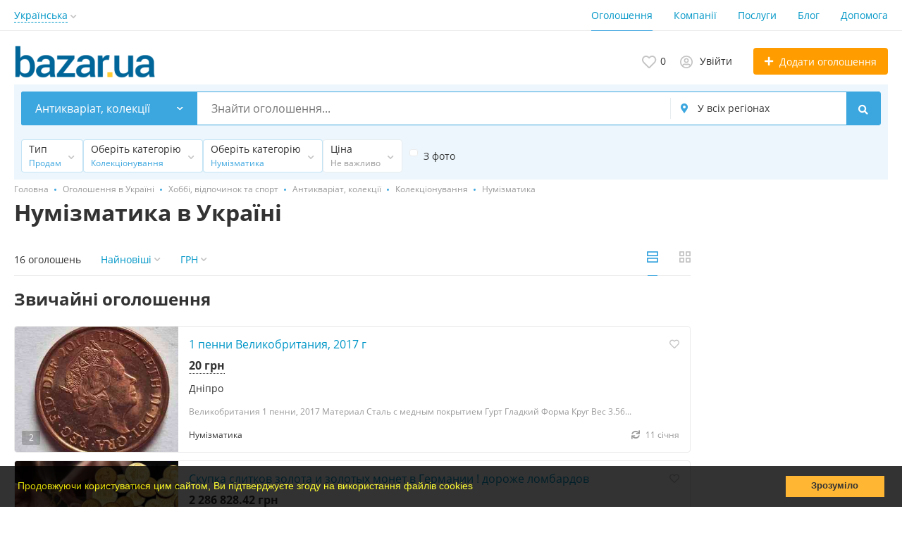

--- FILE ---
content_type: text/html; charset=UTF-8
request_url: https://bazar.ua/hobbi-otdyh-i-sport/antikvariat-kollektsii/kollektsionirovanie/numizmatika/
body_size: 23520
content:
<!DOCTYPE html>
<html prefix="og: https://ogp.me/ns#
fb: http://www.facebook.com/2008/fbml" lang="uk">
<head>
<meta http-equiv="Content-Type" content="text/html; charset=utf-8" />
<title>Нумізматика, Колекціонування в Україні - безкоштовні оголошення на BAZAR.ua Украина</title>
<meta name="keywords" lang="uk" content="Нумізматика, Колекціонування, Антикваріат, колекції, Хоббі, відпочинок та спорт, Украина" />
<meta name="description" lang="uk" content="Актуальні  оголошення категорії Нумізматика, Колекціонування в Україні" />
<meta property="og:locale" content="uk_UA" />
<meta property="og:url" content="https://bazar.ua/hobbi-otdyh-i-sport/antikvariat-kollektsii/kollektsionirovanie/numizmatika/" />
<meta http-equiv="Content-Language" content="uk" />
<link rel="alternate" hreflang="ru" href="https://bazar.ua/ru/hobbi-otdyh-i-sport/antikvariat-kollektsii/kollektsionirovanie/numizmatika/" />
<link rel="alternate" hreflang="uk" href="https://bazar.ua/hobbi-otdyh-i-sport/antikvariat-kollektsii/kollektsionirovanie/numizmatika/" />
<link rel="alternate" hreflang="x-default" href="https://bazar.ua/hobbi-otdyh-i-sport/antikvariat-kollektsii/kollektsionirovanie/numizmatika/" />
<link rel="canonical" href="https://bazar.ua/hobbi-otdyh-i-sport/antikvariat-kollektsii/kollektsionirovanie/numizmatika/" />
<meta name="robots" content="index, follow" />
<meta name="format-detection" content="telephone=no" />
<meta name="viewport" content="width=device-width, initial-scale=1.0, maximum-scale=1.0, user-scalable=no" />
<link rel="icon" href="https://bazar.ua/files/images/extensions/15ae47f9a7107d8.ico" /><style>
    :root {
        --text-color: #333333 !important;
        --links-color: 0, 150, 199 !important;
        --primary-base-color: #3CA6DF !important;
        --primary-base-color-rgba: 60, 166, 223;
        --secondary-base-color: #FF9D00 !important;
        --secondary-base-color-rgba: 255, 157, 0 !important;
        --icons-color: #3CA6DF !important;
        --filter-active-color: 60, 166, 223 !important;
        --add-button-color: #FF9D00 !important;
        --action-buttons-color: 116, 179, 27 !important;
        --body-bg-color: #ffffff;
        --item-bg-color: #ffffff;
        --content-bg-color: #ffffff;
        --settings-bg-color: #ffffff;
    }
</style>
<style>
:root {
    --heading-font: 'Open Sans';
    --body-font: 'Open Sans';
}
body {
    font-family: var(--body-font), sans-serif !important;
}
.c-title {
    font-family: var(--heading-font), sans-serif !important;
}
</style><style>
:root {
    --svc-business-mark-bgcolor: #FFFCEE !important;
}
</style><style>
:root {
    --svc-listing-mark-bgcolor: #fffcee !important;
}
</style><link href="https://bazar.ua/themes/platform/css/fontawesome/5.15.4/css/all.min.css" type="text/css" rel="stylesheet" />
<link href="https://bazar.ua/themes/platform/css/app.css?v=ac4e28589f4802b758dfb0d53a625d70" type="text/css" rel="stylesheet" />
<link href="https://bazar.ua/plugins/userconsent_p045d5a/css/cookies.min.css" type="text/css" rel="stylesheet" />
<link href="https://bazar.ua/plugins/userconsent_p045d5a/css/cookies.custom.css" type="text/css" rel="stylesheet" />
<link href="https://bazar.ua/plugins/business_p08edc4/css/business-main.css?v=bddec1d2a6bc9781becb43de6b4b92d0" type="text/css" rel="stylesheet" />
<link href="https://bazar.ua/themes/platform/css/custom.css" type="text/css" rel="stylesheet" />
<script type="application/ld+json">{"@context":"https:\/\/schema.org\/","@type":"BreadcrumbList","itemListElement":[{"@type":"ListItem","position":1,"item":{"@id":"https:\/\/bazar.ua\/","name":"Головна"}},{"@type":"ListItem","position":2,"item":{"@id":"https:\/\/bazar.ua\/search\/","name":"Оголошення в Україні"}},{"@type":"ListItem","position":3,"item":{"@id":"https:\/\/bazar.ua\/hobbi-otdyh-i-sport\/","name":"Хоббі, відпочинок та спорт"}},{"@type":"ListItem","position":4,"item":{"@id":"https:\/\/bazar.ua\/hobbi-otdyh-i-sport\/antikvariat-kollektsii\/","name":"Антикваріат, колекції"}},{"@type":"ListItem","position":5,"item":{"@id":"https:\/\/bazar.ua\/hobbi-otdyh-i-sport\/antikvariat-kollektsii\/kollektsionirovanie\/","name":"Колекціонування"}},{"@type":"ListItem","position":6,"item":{"@id":"https:\/\/bazar.ua\/hobbi-otdyh-i-sport\/antikvariat-kollektsii\/kollektsionirovanie\/numizmatika\/","name":"Нумізматика"}}]}</script></head>
<body class="no-body-bg-color no-settings-bg-color">
<div class="alert-popup" id="j-alert-global">
  <div class="alert j-wrap">
    <button type="button" class="close"><svg xmlns="http://www.w3.org/2000/svg" class="ico svg" fill="none" height="14" viewBox="0 0 14 14" width="14"><path clip-rule="evenodd" d="M7.00011 8.64063L12.3595 14L14.0001 12.3594L8.64067 7.00007L14.0001 1.64065L12.3596 8.91424e-05L7.00011 5.35952L1.64057 0L0 1.64056L5.35954 7.00007L6.47348e-05 12.3595L1.64063 14.0001L7.00011 8.64063Z" fill="#C3C3C3" fill-rule="evenodd"></path></svg></button>
    <div class="alert-title j-title"></div>
    <div class="alert-message j-message"></div>
  </div>
</div>

<div class="modal" id="j-confirm-global">
    <div class="modal-dialog modal-dialog-xs modal-dialog-centered modal-dialog-centered-mob">
        <div class="modal-content">
            <div class="modal-with-aside-box">
                <div class="modal-body p-4">
                    <div>
                        <button type="button" class="close j-close" data-dismiss="modal" aria-label="Close">
                            <svg xmlns="http://www.w3.org/2000/svg" class="ico svg" fill="none" height="14" viewBox="0 0 14 14" width="14"><path clip-rule="evenodd" d="M7.00011 8.64063L12.3595 14L14.0001 12.3594L8.64067 7.00007L14.0001 1.64065L12.3596 8.91424e-05L7.00011 5.35952L1.64057 0L0 1.64056L5.35954 7.00007L6.47348e-05 12.3595L1.64063 14.0001L7.00011 8.64063Z" fill="#C3C3C3" fill-rule="evenodd"></path></svg>                        </button>
                    </div>
                    <div class="fs-16 mb-4 text-center pr-4 mr-2 j-message"></div>
                    <div class="modal-actions flex-row mt-2 gap-2 justify-content-center">
                        <a href="javascript:" class="btn btn-success j-yes">
                            Так                        </a>
                        <a href="javascript:" class="btn btn-simple j-close">
                            Ні                        </a>
                    </div>
                </div>
            </div>
        </div>
    </div>
</div>
<div class="l-flex-column-content" >
    <div class="l-page">
                <!-- Top Banner -->
		            <div class="l-banner l-banner-top">
                <div class="l-banner-content">
					<script async src="https://pagead2.googlesyndication.com/pagead/js/adsbygoogle.js?client=ca-pub-2964582733874324"
     crossorigin="anonymous"></script>
<!-- растяжка -->
<ins class="adsbygoogle"
     style="display:block"
     data-ad-client="ca-pub-2964582733874324"
     data-ad-slot="7270569699"
     data-ad-format="auto"
     data-full-width-responsive="true"></ins>
<script>
     (adsbygoogle = window.adsbygoogle || []).push({});
</script><div style="display:none;"><img src="https://bazar.ua/bn/show/139?rnd=V8GJ3riU9BbR3ecK" width="1" height="1" alt="" /></div>                </div>
            </div>
		        <!-- Header -->
		<!-- BEGIN nav -->
    <div class="h-header-top-box d-none d-md-block j-more-header-box">
        <div class="container">
            <div class="h-header-top-box-in j-more-nav-container">
                <div class="h-header-dropdown dropdown j-more-additional">
         <!--desktop-->
         <a class="c-link-ajax dropdown-toggle d-none d-md-inline-block" id="j-language-1-dd-link" data-current="uk" href="javascript:void(0);">
             <span>Українська</span>
             <span class="c-drop-arrow"></span>
         </a>
         <!--mobile-->
         <a class="dr-collapse-act d-flex d-md-none collapsed" data-target="#j-language-1-dd-mobile" data-toggle="collapse" href="javascript:void(0);">
             <span class="flex-fill pr-1">Українська</span>
             <span class="c-drop-arrow"></span>
         </a>
         <!--desktop-->
         <div class="dr-lang-dropdown-menu dropdown-menu" id="j-language-1-dd">
             <ul>
                                      <li>
                         <a href="https://bazar.ua/ru/hobbi-otdyh-i-sport/antikvariat-kollektsii/kollektsionirovanie/numizmatika/" class="dropdown-item">
                                                              <span class="country-icon country-icon-ru"></span>
                                                          <span>Русский</span>
                         </a>
                     </li>
                                      <li>
                         <a href="javascript:void(0);" class="dropdown-item active">
                                                              <span class="country-icon country-icon-ua"></span>
                                                          <span>Українська</span>
                         </a>
                     </li>
                              </ul>
         </div>
         <!--mobile-->
         <div class="h-mob-nav-langs collapse" id="j-language-1-dd-mobile">
             <ul class="h-mob-nav-langs-in">
                                      <li>
                         <a href="https://bazar.ua/ru/hobbi-otdyh-i-sport/antikvariat-kollektsii/kollektsionirovanie/numizmatika/" class="dropdown-item ">
                                                        <span class="country-icon country-icon-ru"></span>
                                                        <span>Русский</span>
                         </a>
                     </li>
                                      <li>
                         <a href="javascript:void(0);" class="dropdown-item  active">
                                                        <span class="country-icon country-icon-ua"></span>
                                                        <span>Українська</span>
                         </a>
                     </li>
                              </ul>
         </div>
     </div>
     <script>
             </script>
                <nav class="h-header-nav c-shadow-overflow c-shadow-in-body j-h-main-menu">
                    <ul class="h-header-nav-in h-header-has-more j-more-nav-ul">
                                                <li class="h-header-nav-item active ">
                            <a href="https://bazar.ua/search/">Оголошення</a>
                        </li>
                                                <li class="h-header-nav-item  ">
                            <a href="https://bazar.ua/shops/">Компанії</a>
                        </li>
                                                <li class="h-header-nav-item  ">
                            <a href="https://bazar.ua/services/">Послуги</a>
                        </li>
                                                <li class="h-header-nav-item  ">
                            <a href="https://bazar.ua/blog/">Блог</a>
                        </li>
                                                <li class="h-header-nav-item  ">
                            <a href="https://bazar.ua/help/">Допомога</a>
                        </li>
                                                <li class="h-header-nav-item dropdown h-header-nav-more j-more-menu-items" style="display: none;">
                            <a class="dropdown-toggle j-h-dropdown-toggle" href="javascript:void(0);" data-toggle="dropdown">
                              <span>Більше</span>
                              <span class="c-drop-arrow"></span>
                            </a>
                            <ul class="dropdown-menu dropdown-menu-long dropdown-menu-right j-more-dropdown"></ul>
                          </li>
                    </ul>
                </nav>
            </div>
        </div>
    </div>
<!-- BEGIN header -->
<div class="h-header">
    <div class="container container-tablet-fluid">
        <div class="h-header-in">
            <a class="h-header-logo-box" href="https://bazar.ua/">
                <img class="h-header-logo" src="https://bazar.ua/files/images/extensions/1o556ff93a5c.svg" alt=""/>
                <div class="h-header-logo-text">
                    <div class="c-title h-header-logo-title text-color"></div>
                </div>
            </a>
            <div class="h-header-r-actions">
              <a class="h-header-m-nav-btn collapsed" id="j-h-mob-nav-toggle">
                  <span></span>
                  <span></span>
                  <span></span>
                </a>
              <a class="h-header-logo-mob d-md-none" href="https://bazar.ua/"><img src="https://bazar.ua/files/images/extensions/1o39f3e1fcd0.svg" alt="" /></a>

              <div class="h-header-r-menu" id="j-header-guest-menu">
            <span data-link="https://bazar.ua/cabinet/favs" class="c-ico-link c-link-fav h-header-act hidden-link">
  <svg xmlns="http://www.w3.org/2000/svg" class="ico svg" fill="none" viewBox="0 0 19 16"><path d="M16.3793 1.14286C17.2364 1.89286 17.8078 2.78571 18.1293 3.78571C18.3793 4.71429 18.3793 5.67857 18.1293 6.64286C17.8435 7.60714 17.415 8.42857 16.7721 9.07143L10.5221 15.4286C10.1293 15.8214 9.66497 16 9.16497 16C8.62925 16 8.16497 15.8214 7.80782 15.4286L1.55782 9.07143C0.914967 8.42857 0.450681 7.60714 0.200681 6.64286C-0.0850329 5.67857 -0.0493186 4.71429 0.236396 3.78571C0.52211 2.78571 1.09354 1.89286 1.95068 1.14286C2.59354 0.571429 3.37925 0.214286 4.27211 0.0714286C5.12925 -0.0714286 6.02211 0 6.87925 0.285714C7.7364 0.571429 8.52211 1.03571 9.16497 1.67857C9.80782 1.03571 10.5578 0.571429 11.415 0.285714C12.2721 0 13.165 -0.0714286 14.0578 0.0714286C14.915 0.214286 15.7007 0.571429 16.3793 1.14286ZM15.5578 7.85714C15.9864 7.42857 16.2721 6.85714 16.4507 6.21429C16.6293 5.57143 16.6293 4.89286 16.4507 4.25C16.2364 3.57143 15.8435 2.96429 15.2721 2.46429C14.5578 1.89286 13.7364 1.64286 12.8078 1.71429C11.8793 1.78571 11.0578 2.17857 10.415 2.85714L9.16497 4.10714L7.91497 2.85714C7.2364 2.17857 6.41497 1.78571 5.4864 1.71429C4.55782 1.64286 3.7364 1.89286 3.05782 2.46429C2.45068 2.96429 2.05782 3.57143 1.87925 4.25C1.66497 4.89286 1.66497 5.57143 1.84354 6.21429C2.02211 6.85714 2.34354 7.42857 2.77211 7.85714L9.05782 14.2143C9.12925 14.3214 9.20068 14.3214 9.27211 14.2143L15.5578 7.85714Z" fill="#C4C4C4"></path></svg>  <span class="j-cnt-fav d-none d-md-inline ml-1">0</span>
</span>                        <span class="c-ico-link hidden-link d-none d-md-flex" data-link="https://bazar.ua/user/login">
  <svg xmlns="http://www.w3.org/2000/svg" class="ico svg" fill="none" height="18" viewBox="0 0 18 18" width="18"><path d="M9 3.48387C9.94355 3.48387 10.7782 3.84677 11.4677 4.5C12.121 5.18952 12.4839 6.02419 12.4839 6.96774C12.4839 7.94758 12.121 8.78226 11.4677 9.43548C10.7782 10.125 9.94355 10.4516 9 10.4516C8.02016 10.4516 7.18548 10.125 6.53226 9.43548C5.84274 8.78226 5.51613 7.94758 5.51613 6.96774C5.51613 6.02419 5.84274 5.18952 6.53226 4.5C7.18548 3.84677 8.02016 3.48387 9 3.48387ZM9 8.70968C9.47177 8.70968 9.87097 8.56452 10.2339 8.20161C10.5605 7.875 10.7419 7.47581 10.7419 6.96774C10.7419 6.49597 10.5605 6.09677 10.2339 5.73387C9.87097 5.40726 9.47177 5.22581 9 5.22581C8.49193 5.22581 8.09274 5.40726 7.76613 5.73387C7.40323 6.09677 7.25806 6.49597 7.25806 6.96774C7.25806 7.47581 7.40323 7.875 7.76613 8.20161C8.09274 8.56452 8.49193 8.70968 9 8.70968ZM9 0C10.5968 0 12.121 0.435484 13.5 1.23387C14.879 2.03226 15.9677 3.12097 16.7661 4.5C17.5645 5.87903 18 7.40323 18 9C18 10.6331 17.5645 12.121 16.7661 13.5C15.9677 14.879 14.879 16.004 13.5 16.8024C12.121 17.6008 10.5968 18 9 18C7.36694 18 5.87903 17.6008 4.5 16.8024C3.12097 16.004 1.99597 14.879 1.19758 13.5C0.399194 12.121 0 10.6331 0 9C0 7.40323 0.399194 5.87903 1.19758 4.5C1.99597 3.12097 3.12097 2.03226 4.5 1.23387C5.87903 0.435484 7.36694 0 9 0ZM9 16.2581C9.87097 16.2581 10.7419 16.1129 11.5403 15.8226C12.3387 15.5323 13.0645 15.0968 13.7177 14.5161C13.4274 14.0806 13.0645 13.754 12.629 13.5C12.1935 13.246 11.7218 13.1008 11.2137 13.0645C10.4516 13.3185 9.72581 13.4274 9 13.4274C8.27419 13.4274 7.54839 13.3185 6.82258 13.0645C6.27823 13.1008 5.77016 13.246 5.33468 13.5C4.89919 13.754 4.53629 14.0806 4.28226 14.5161C4.93548 15.0968 5.66129 15.5323 6.45968 15.8226C7.25806 16.1129 8.09274 16.2581 9 16.2581ZM14.9153 13.2097C15.7863 11.9758 16.2581 10.5605 16.2581 9C16.2581 7.69355 15.9315 6.49597 15.2782 5.37097C14.625 4.28226 13.7177 3.375 12.629 2.72177C11.504 2.06855 10.3065 1.74194 9 1.74194C7.69355 1.74194 6.45968 2.06855 5.37097 2.72177C4.24597 3.375 3.375 4.28226 2.72177 5.37097C2.06855 6.49597 1.74194 7.69355 1.74194 9C1.74194 10.5605 2.17742 11.9758 3.08468 13.2097C3.52016 12.629 4.10081 12.1935 4.75403 11.8306C5.40726 11.504 6.13306 11.3226 6.89516 11.3226C6.96774 11.3226 7.14919 11.3589 7.40323 11.4315C7.98387 11.6129 8.49193 11.6855 9 11.6855C9.47177 11.6855 10.0161 11.6129 10.5968 11.4315C10.8145 11.3589 10.996 11.3226 11.1048 11.3226C11.8306 11.3226 12.5565 11.504 13.2097 11.8306C13.8629 12.1935 14.4435 12.629 14.9153 13.2097Z" fill="#C4C4C4"></path></svg>  <span class="ml-2">Увійти</span>
</span>
                        <a href="https://bazar.ua/item/add" class="btn btn-success btn-add-item">
    <i class="ico fa fa-plus mr-lg-1"></i>
    <span class="d-none d-md-inline">Додати оголошення</span>
</a>
    </div>
            </div>
            <!--mobile menu user and main menu-->
            <!-- for mobile: collapsed main menu (guest & logined)-->
            <div class="h-mob-nav collapse" id="h-mob-nav">
                                  <div class="h-mob-user-login">
                    <span class="c-ico-link hidden-link" data-link="https://bazar.ua/user/login">
                      <svg xmlns="http://www.w3.org/2000/svg" class="ico svg" fill="none" height="18" viewBox="0 0 18 18" width="18"><path d="M9 3.48387C9.94355 3.48387 10.7782 3.84677 11.4677 4.5C12.121 5.18952 12.4839 6.02419 12.4839 6.96774C12.4839 7.94758 12.121 8.78226 11.4677 9.43548C10.7782 10.125 9.94355 10.4516 9 10.4516C8.02016 10.4516 7.18548 10.125 6.53226 9.43548C5.84274 8.78226 5.51613 7.94758 5.51613 6.96774C5.51613 6.02419 5.84274 5.18952 6.53226 4.5C7.18548 3.84677 8.02016 3.48387 9 3.48387ZM9 8.70968C9.47177 8.70968 9.87097 8.56452 10.2339 8.20161C10.5605 7.875 10.7419 7.47581 10.7419 6.96774C10.7419 6.49597 10.5605 6.09677 10.2339 5.73387C9.87097 5.40726 9.47177 5.22581 9 5.22581C8.49193 5.22581 8.09274 5.40726 7.76613 5.73387C7.40323 6.09677 7.25806 6.49597 7.25806 6.96774C7.25806 7.47581 7.40323 7.875 7.76613 8.20161C8.09274 8.56452 8.49193 8.70968 9 8.70968ZM9 0C10.5968 0 12.121 0.435484 13.5 1.23387C14.879 2.03226 15.9677 3.12097 16.7661 4.5C17.5645 5.87903 18 7.40323 18 9C18 10.6331 17.5645 12.121 16.7661 13.5C15.9677 14.879 14.879 16.004 13.5 16.8024C12.121 17.6008 10.5968 18 9 18C7.36694 18 5.87903 17.6008 4.5 16.8024C3.12097 16.004 1.99597 14.879 1.19758 13.5C0.399194 12.121 0 10.6331 0 9C0 7.40323 0.399194 5.87903 1.19758 4.5C1.99597 3.12097 3.12097 2.03226 4.5 1.23387C5.87903 0.435484 7.36694 0 9 0ZM9 16.2581C9.87097 16.2581 10.7419 16.1129 11.5403 15.8226C12.3387 15.5323 13.0645 15.0968 13.7177 14.5161C13.4274 14.0806 13.0645 13.754 12.629 13.5C12.1935 13.246 11.7218 13.1008 11.2137 13.0645C10.4516 13.3185 9.72581 13.4274 9 13.4274C8.27419 13.4274 7.54839 13.3185 6.82258 13.0645C6.27823 13.1008 5.77016 13.246 5.33468 13.5C4.89919 13.754 4.53629 14.0806 4.28226 14.5161C4.93548 15.0968 5.66129 15.5323 6.45968 15.8226C7.25806 16.1129 8.09274 16.2581 9 16.2581ZM14.9153 13.2097C15.7863 11.9758 16.2581 10.5605 16.2581 9C16.2581 7.69355 15.9315 6.49597 15.2782 5.37097C14.625 4.28226 13.7177 3.375 12.629 2.72177C11.504 2.06855 10.3065 1.74194 9 1.74194C7.69355 1.74194 6.45968 2.06855 5.37097 2.72177C4.24597 3.375 3.375 4.28226 2.72177 5.37097C2.06855 6.49597 1.74194 7.69355 1.74194 9C1.74194 10.5605 2.17742 11.9758 3.08468 13.2097C3.52016 12.629 4.10081 12.1935 4.75403 11.8306C5.40726 11.504 6.13306 11.3226 6.89516 11.3226C6.96774 11.3226 7.14919 11.3589 7.40323 11.4315C7.98387 11.6129 8.49193 11.6855 9 11.6855C9.47177 11.6855 10.0161 11.6129 10.5968 11.4315C10.8145 11.3589 10.996 11.3226 11.1048 11.3226C11.8306 11.3226 12.5565 11.504 13.2097 11.8306C13.8629 12.1935 14.4435 12.629 14.9153 13.2097Z" fill="#C4C4C4"></path></svg>                      <span>Увійти</span>
                    </span>
                    <span class="c-dot"></span>
                    <span class="c-ico-link hidden-link" data-link="https://bazar.ua/user/register">
                      <span>Зареєструйтесь</span>
                    </span>
                  </div>
                                                  <ul class="h-mob-nav-in border-top-0 c-grey-bg">
                                          <li class="active">
                          <a class="dropdown-item " href="https://bazar.ua/search/">Оголошення</a>
                      </li>
                                          <li>
                          <a class="dropdown-item " href="https://bazar.ua/shops/">Компанії</a>
                      </li>
                                          <li>
                          <a class="dropdown-item " href="https://bazar.ua/services/">Послуги</a>
                      </li>
                                          <li>
                          <a class="dropdown-item " href="https://bazar.ua/blog/">Блог</a>
                      </li>
                                          <li>
                          <a class="dropdown-item " href="https://bazar.ua/help/">Допомога</a>
                      </li>
                                      </ul>
                                <div class="mob-fl-nav-collapse-langs"><div class="h-header-dropdown dropdown j-more-additional">
         <!--desktop-->
         <a class="c-link-ajax dropdown-toggle d-none d-md-inline-block" id="j-language-2-dd-link" data-current="uk" href="javascript:void(0);">
             <span>Українська</span>
             <span class="c-drop-arrow"></span>
         </a>
         <!--mobile-->
         <a class="dr-collapse-act d-flex d-md-none collapsed" data-target="#j-language-2-dd-mobile" data-toggle="collapse" href="javascript:void(0);">
             <span class="flex-fill pr-1">Українська</span>
             <span class="c-drop-arrow"></span>
         </a>
         <!--desktop-->
         <div class="dr-lang-dropdown-menu dropdown-menu" id="j-language-2-dd">
             <ul>
                                      <li>
                         <a href="https://bazar.ua/ru/hobbi-otdyh-i-sport/antikvariat-kollektsii/kollektsionirovanie/numizmatika/" class="dropdown-item">
                                                              <span class="country-icon country-icon-ru"></span>
                                                          <span>Русский</span>
                         </a>
                     </li>
                                      <li>
                         <a href="javascript:void(0);" class="dropdown-item active">
                                                              <span class="country-icon country-icon-ua"></span>
                                                          <span>Українська</span>
                         </a>
                     </li>
                              </ul>
         </div>
         <!--mobile-->
         <div class="h-mob-nav-langs collapse" id="j-language-2-dd-mobile">
             <ul class="h-mob-nav-langs-in">
                                      <li>
                         <a href="https://bazar.ua/ru/hobbi-otdyh-i-sport/antikvariat-kollektsii/kollektsionirovanie/numizmatika/" class="dropdown-item ">
                                                        <span class="country-icon country-icon-ru"></span>
                                                        <span>Русский</span>
                         </a>
                     </li>
                                      <li>
                         <a href="javascript:void(0);" class="dropdown-item  active">
                                                        <span class="country-icon country-icon-ua"></span>
                                                        <span>Українська</span>
                         </a>
                     </li>
                              </ul>
         </div>
     </div>
     <script>
             </script>
</div>
            </div>

        </div>
    </div>
</div>
<!-- END header -->
<script type="text/javascript">
  </script>
        <!-- Filter -->
        <div class="j-sticky-fl-search-trigger"></div>
<div class="fl-search-container container fl-on-list-page j-sticky-fl-search container-tablet-fluid">
  <div class="fl-search-h fl-search-panel fl-search-h-list fl-search-panel-bg-color">
    <noindex>
<form class="fl-search-h-form" id="j-f-form" action="https://bazar.ua/hobbi-otdyh-i-sport/antikvariat-kollektsii/kollektsionirovanie/numizmatika/" method="get">
    <input name="c" type="hidden" value="51" />
    <input name="ct" type="hidden" value="0" />
    <input name="lt" type="hidden" value="list" />
    <input name="fa" type="hidden" value="0" />
    <input name="sort" type="hidden" value="new" />
    <input name="cur" type="hidden" value="1" />
    <input name="page" type="hidden" value="1" />
    
        <div class="wb-f-panel-header d-md-none">
        <div class="wb-f-panel-title">Фільтр</div>
        <a class="wb-f-close j-mobile-filter-close" href="javascript:void(0);">
            <svg xmlns="http://www.w3.org/2000/svg" class="ico svg" fill="none" height="14" viewBox="0 0 14 14" width="14"><path clip-rule="evenodd" d="M7.00011 8.64063L12.3595 14L14.0001 12.3594L8.64067 7.00007L14.0001 1.64065L12.3596 8.91424e-05L7.00011 5.35952L1.64057 0L0 1.64056L5.35954 7.00007L6.47348e-05 12.3595L1.64063 14.0001L7.00011 8.64063Z" fill="#C3C3C3" fill-rule="evenodd"></path></svg>        </a>
    </div>
    <div class="wb-f-panel-body">
        <div class="fl-search-h-line wb-f-box">
        <div class="fl-search-h-cat-box">
    <a class="fl-search-h-cat wb-f-item" href="javascript:void(0);" id="j-f-cat-desktop-link">
        <svg xmlns="http://www.w3.org/2000/svg" class="ico c-primary-color mr-2 d-md-none svg" fill="none" height="18" viewBox="0 0 18 18" width="18"><path d="M12 12V16H16V12H12ZM10 11C10 10.4 10.4 10 11 10H17C17.6 10 18 10.4 18 11V17C18 17.6 17.6 18 17 18H11C10.4 18 10 17.6 10 17V11ZM2 12V16H6V12H2ZM0 11C0 10.4 0.4 10 1 10H7C7.6 10 8 10.4 8 11V17C8 17.6 7.6 18 7 18H1C0.4 18 0 17.6 0 17V11ZM6 2H2V6H6V2ZM7 0C7.6 0 8 0.4 8 1V7C8 7.6 7.6 8 7 8H1C0.4 8 0 7.6 0 7V1C0 0.4 0.4 0 1 0H7ZM16 2H12V6H16V2ZM17 0C17.6 0 18 0.4 18 1V7C18 7.6 17.6 8 17 8H11C10.4 8 10 7.6 10 7V1C10 0.4 10.4 0 11 0H17Z" fill="#FF9D00"></path></svg>        <span class="fl-search-h-cat-title c-shadow-overflow c-shadow-white">
             Антикваріат, колекції        </span>
        <span class="c-drop-arrow"></span>
    </a>
    <div class="fl-search-cats-dropdown j-mobile-filter-first-step" id="j-f-cat-desktop-popup">
        <div id="j-f-cat-desktop-step1" class="wb-f-filter wb-f-filter-showed hide">
            <div class="fl-dropdown-header wb-f-panel-header">
    <a href="javascript:void(0);" class="wb-f-back j-mobile-filter-back">
      <i class="ico fas fa-arrow-left"></i>
    </a>
    <div class="fl-search-dropdown-title wb-f-panel-title">Оберіть категорію</div>
        <span class="fl-search-cats-count "><span class="c-number-spaced mr-1">288 711</span> <span class="mr-1">оголошень - </span>
        <a href="https://bazar.ua/search/" class="wb-f-back fl-search-back fl-search-back-sm fl-search-next d-none d-md-inline-block ml-0 j-all" data="{id:0,pid:0,title:'Всі категорії'}">
            <span class="d-none d-md-inline-block">дивитись всі оголошення</span>
            <i class="ico fas fa-arrow-left"></i>
        </a>
      </span>    <a class="wb-f-close j-mobile-filter-close" href="javascript:void(0);">
      <svg xmlns="http://www.w3.org/2000/svg" class="ico svg" fill="none" height="14" viewBox="0 0 14 14" width="14"><path clip-rule="evenodd" d="M7.00011 8.64063L12.3595 14L14.0001 12.3594L8.64067 7.00007L14.0001 1.64065L12.3596 8.91424e-05L7.00011 5.35952L1.64057 0L0 1.64056L5.35954 7.00007L6.47348e-05 12.3595L1.64063 14.0001L7.00011 8.64063Z" fill="#C3C3C3" fill-rule="evenodd"></path></svg>    </a>
  </div>
  <div class="wb-f-panel-body fl-search-cats-list fc-popup-in j-custom-scroll">
    <ul class="fl-search-cats-list-in">
              <li class="fl-search-cats-item">
                      <a href="https://bazar.ua/rabota/" class="wb-f-mob-selector fl-search-cats-item-link j-main"
                            data="{id:6,subs:1,title:'Робота',items:378,q:''}">
                  <img alt="Робота" width="25px" height="25px" class="fl-search-cat-pic" src="https://bazar.ua/files/images/cats/6o2568.png"/>                  <span class="fl-search-cats-item-name">Робота</span>
                  <span class="c-drop-arrow"></span>
                                </a>
                </li>
              <li class="fl-search-cats-item">
                      <a href="https://bazar.ua/transport/" class="wb-f-mob-selector fl-search-cats-item-link j-main"
                            data="{id:3,subs:1,title:'Транспорт',items:106661,q:''}">
                  <img alt="Транспорт" width="25px" height="25px" class="fl-search-cat-pic" src="https://bazar.ua/files/images/cats/3od27e.png"/>                  <span class="fl-search-cats-item-name">Транспорт</span>
                  <span class="c-drop-arrow"></span>
                                </a>
                </li>
              <li class="fl-search-cats-item">
                      <a href="https://bazar.ua/nedvizhimost/" class="wb-f-mob-selector fl-search-cats-item-link j-main"
                            data="{id:2,subs:1,title:'Нерухомість',items:8707,q:''}">
                  <img alt="Нерухомість" width="25px" height="25px" class="fl-search-cat-pic" src="https://bazar.ua/files/images/cats/2oad43.png"/>                  <span class="fl-search-cats-item-name">Нерухомість</span>
                  <span class="c-drop-arrow"></span>
                                </a>
                </li>
              <li class="fl-search-cats-item">
                      <a href="https://bazar.ua/search/elektronika/" class="wb-f-mob-selector fl-search-cats-item-link j-main"
                            data="{id:37,subs:1,title:'Електроніка',items:53051,q:''}">
                  <img alt="Електроніка" width="25px" height="25px" class="fl-search-cat-pic" src="https://bazar.ua/files/images/cats/37o90c6.png"/>                  <span class="fl-search-cats-item-name">Електроніка</span>
                  <span class="c-drop-arrow"></span>
                                </a>
                </li>
              <li class="fl-search-cats-item">
                      <a href="https://bazar.ua/detskiy-mir/" class="wb-f-mob-selector fl-search-cats-item-link j-main"
                            data="{id:36,subs:1,title:'Дитячий світ',items:1107,q:''}">
                  <img alt="Дитячий світ" width="25px" height="25px" class="fl-search-cat-pic" src="https://bazar.ua/files/images/cats/36o7d59.png"/>                  <span class="fl-search-cats-item-name">Дитячий світ</span>
                  <span class="c-drop-arrow"></span>
                                </a>
                </li>
              <li class="fl-search-cats-item">
                      <a href="https://bazar.ua/zhivotnye/" class="wb-f-mob-selector fl-search-cats-item-link j-main"
                            data="{id:35,subs:1,title:'Тварини',items:350,q:''}">
                  <img alt="Тварини" width="25px" height="25px" class="fl-search-cat-pic" src="https://bazar.ua/files/images/cats/35o7347.png"/>                  <span class="fl-search-cats-item-name">Тварини</span>
                  <span class="c-drop-arrow"></span>
                                </a>
                </li>
              <li class="fl-search-cats-item">
                      <a href="https://bazar.ua/moda-i-stil/" class="wb-f-mob-selector fl-search-cats-item-link j-main"
                            data="{id:891,subs:1,title:'Мода та стиль',items:4821,q:''}">
                  <img alt="Мода та стиль" width="25px" height="25px" class="fl-search-cat-pic" src="https://bazar.ua/files/images/cats/891o8b2e.png"/>                  <span class="fl-search-cats-item-name">Мода та стиль</span>
                  <span class="c-drop-arrow"></span>
                                </a>
                </li>
              <li class="fl-search-cats-item">
                      <a href="https://bazar.ua/dom-i-sad/" class="wb-f-mob-selector fl-search-cats-item-link j-main"
                            data="{id:899,subs:1,title:'Будинок і сад',items:60950,q:''}">
                  <img alt="Будинок і сад" width="25px" height="25px" class="fl-search-cat-pic" src="https://bazar.ua/files/images/cats/899o6bc6.png"/>                  <span class="fl-search-cats-item-name">Будинок і сад</span>
                  <span class="c-drop-arrow"></span>
                                </a>
                </li>
              <li class="fl-search-cats-item">
                      <a href="https://bazar.ua/uslugi/" class="wb-f-mob-selector fl-search-cats-item-link j-main"
                            data="{id:7,subs:1,title:'Послуги',items:11438,q:''}">
                  <img alt="Послуги" width="25px" height="25px" class="fl-search-cat-pic" src="https://bazar.ua/files/images/cats/7o2390.png"/>                  <span class="fl-search-cats-item-name">Послуги</span>
                  <span class="c-drop-arrow"></span>
                                </a>
                </li>
              <li class="fl-search-cats-item">
                      <a href="https://bazar.ua/biznes/" class="wb-f-mob-selector fl-search-cats-item-link j-main"
                            data="{id:675,subs:1,title:'Бізнес',items:39323,q:''}">
                  <img alt="Бізнес" width="25px" height="25px" class="fl-search-cat-pic" src="https://bazar.ua/files/images/cats/675oe271.png"/>                  <span class="fl-search-cats-item-name">Бізнес</span>
                  <span class="c-drop-arrow"></span>
                                </a>
                </li>
              <li class="fl-search-cats-item">
                      <a href="https://bazar.ua/hobbi-otdyh-i-sport/" class="wb-f-mob-selector fl-search-cats-item-link j-main"
                            data="{id:903,subs:1,title:'Хоббі, відпочинок та спорт',items:1872,q:''}">
                  <img alt="Хоббі, відпочинок та спорт" width="25px" height="25px" class="fl-search-cat-pic" src="https://bazar.ua/files/images/cats/903o14d4.png"/>                  <span class="fl-search-cats-item-name">Хоббі, відпочинок та спорт</span>
                  <span class="c-drop-arrow"></span>
                                </a>
                </li>
              <li class="fl-search-cats-item">
                      <a href="https://bazar.ua/nauka-i-tehnika/" class="wb-f-mob-selector fl-search-cats-item-link j-main"
                            data="{id:1313,subs:0,title:'Наука і техніка',items:53,q:''}">
                  <img alt="Наука і техніка" width="25px" height="25px" class="fl-search-cat-pic" src="https://bazar.ua/files/images/cats/1313o4b32.png"/>                  <span class="fl-search-cats-item-name">Наука і техніка</span>
                  <span class="c-drop-arrow"></span>
                                </a>
                </li>
            <a href="https://bazar.ua/search/" class="wb-f-mob-selector d-md-none j-all" data="{id:0,pid:0,title:'Всі категорії'}">
        дивитись всі оголошення      </a>
    </ul>
  </div>
        </div>
        <div id="j-f-cat-desktop-step2" class="wb-f-filter wb-f-filter-showed">
            <div class="fl-dropdown-header wb-f-panel-header">
    <div class="fl-dropdown-header-in">
      <div class="fl-dropdown-header-l">
        <span data-link="https://bazar.ua/hobbi-otdyh-i-sport/" class="fc-item-big-pic img hidden-link j-parent" data="{id:903,pid:1,subs:1,title:'Хоббі, відпочинок та спорт',items:1872}">
            <img alt="Хоббі, відпочинок та спорт" width="54px" height="54px" src="https://bazar.ua/files/images/cats/903o36e1.png"/>        </span>
      </div>
      <div class="fl-dropdown-header-r">
                  <a href="javascript:void(0);" class="wb-f-back fl-search-back fl-search-back-sm j-back" data="{prev:0}">
            <i class="ico fas fa-arrow-left"></i>
            <span class="wb-f-back-txt ml-1">Повернутися до основних категорій</span>
          </a>
                <div class="fl-search-dropdown-title wb-f-panel-title">Хоббі, відпочинок та спорт</div>
        <span class="fl-search-cats-count">
                            <a href="https://bazar.ua/hobbi-otdyh-i-sport/" class="c-number-spaced j-f-cat-desktop-step2-parent">Переглянути 1872 оголошення</a>        </span>
        <a class="wb-f-close j-mobile-filter-close" href="javascript:void(0);">
          <svg xmlns="http://www.w3.org/2000/svg" class="ico svg" fill="none" height="14" viewBox="0 0 14 14" width="14"><path clip-rule="evenodd" d="M7.00011 8.64063L12.3595 14L14.0001 12.3594L8.64067 7.00007L14.0001 1.64065L12.3596 8.91424e-05L7.00011 5.35952L1.64057 0L0 1.64056L5.35954 7.00007L6.47348e-05 12.3595L1.64063 14.0001L7.00011 8.64063Z" fill="#C3C3C3" fill-rule="evenodd"></path></svg>        </a>
      </div>
    </div>
  </div>
  <div class="wb-f-panel-body fl-search-cats-sub-list">
          <ul class="fl-search-sub-cats">        <li>
        <a href="https://bazar.ua/hobbi-otdyh-i-sport/antikvariat-kollektsii/" class="wb-f-mob-selector j-sub" data="{id:53,pid:903,subs:1,lvl:2,title:'Антикваріат, колекції',items:284}">
                    <span class="fl-search-cats-item-name">Антикваріат, колекції</span>
                        <span class="c-drop-arrow"></span>
                  </a>
        </li>        <li>
        <a href="https://bazar.ua/hobbi-otdyh-i-sport/muzykalnye-instrumenty/" class="wb-f-mob-selector j-sub" data="{id:45,pid:903,subs:1,lvl:2,title:'Музичні інструменти',items:13}">
                    <span class="fl-search-cats-item-name">Музичні інструменти</span>
                        <span class="c-drop-arrow"></span>
                  </a>
        </li>        <li>
        <a href="https://bazar.ua/hobbi-otdyh-i-sport/sport-otdyh/" class="wb-f-mob-selector j-sub" data="{id:573,pid:903,subs:1,lvl:2,title:'Спорт, відпочинок',items:240}">
                    <span class="fl-search-cats-item-name">Спорт, відпочинок</span>
                        <span class="c-drop-arrow"></span>
                  </a>
        </li>        <li>
        <a href="https://bazar.ua/hobbi-otdyh-i-sport/knigi-zhurnaly/" class="wb-f-mob-selector j-sub" data="{id:49,pid:903,subs:1,lvl:2,title:'Книги, журнали',items:1280}">
                    <span class="fl-search-cats-item-name">Книги, журнали</span>
                        <span class="c-drop-arrow"></span>
                  </a>
        </li>      </ul>
          <ul class="fl-search-sub-cats">        <li>
        <a href="https://bazar.ua/hobbi-otdyh-i-sport/cd-dvd-plastinki/" class="wb-f-mob-selector j-sub" data="{id:485,pid:903,subs:1,lvl:2,title:'CD, DVD, Платівки',items:45}">
                    <span class="fl-search-cats-item-name">CD, DVD, Платівки</span>
                        <span class="c-drop-arrow"></span>
                  </a>
        </li>        <li>
        <a href="https://bazar.ua/hobbi-otdyh-i-sport/poisk-poputchikov/" class="wb-f-mob-selector j-sub" data="{id:115,pid:903,subs:0,lvl:2,title:'Пошук попутників',items:9}">
                    <span class="fl-search-cats-item-name">Пошук попутників</span>
                  </a>
        </li>        <li>
        <a href="https://bazar.ua/hobbi-otdyh-i-sport/partnery-po-sportu/" class="wb-f-mob-selector j-sub" data="{id:117,pid:903,subs:0,lvl:2,title:'Партнери по спорту',items:1}">
                    <span class="fl-search-cats-item-name">Партнери по спорту</span>
                  </a>
        </li>      </ul>
      </div>
        </div>
    </div>
</div>
        <div class="fl-search-h-input-box">
    <input class="fl-search-h-input" type="text" name="q" id="j-f-query" placeholder="Знайти оголошення..." autocomplete="off" value="" maxlength="80" />
    <div class="fl-search-h-results" id="j-search-quick-dd">
        <div class="fl-search-h-results-in j-search-quick-dd-list"></div>
    </div>
    <a class="fl-search-h-input-filter-toggle" id="j-mob-search-toggle" href="javascript:void(0);">
        <span class="c-dot c-count-dot"></span>        <i class="ico fas fa-sliders-h"></i>
    </a>
    <a class="fl-search-h-input-filter-close" id="j-mob-search-close" href="javascript:void(0);">
        <svg xmlns="http://www.w3.org/2000/svg" class="ico fl-search-h-input-close svg" fill="none" height="14" viewBox="0 0 14 14" width="14"><path clip-rule="evenodd" d="M7.00011 8.64063L12.3595 14L14.0001 12.3594L8.64067 7.00007L14.0001 1.64065L12.3596 8.91424e-05L7.00011 5.35952L1.64057 0L0 1.64056L5.35954 7.00007L6.47348e-05 12.3595L1.64063 14.0001L7.00011 8.64063Z" fill="#C3C3C3" fill-rule="evenodd"></path></svg>    </a>
</div>
        <div class="fl-geo-blocks-wrap w-100-mobile" id="j-f-region">
      <div class="fl-search-geo">
        <div class="fl-selected-geo wb-f-item" id="j-f-region-desktop-link">
          <i class="ico c-primary-color mr-2 fas fa-map-marker-alt"></i>
          <span class="fl-selected-geo-title c-shadow-overflow c-shadow-white d-sm-none j-f-region-mobile-ac-click">У всіх регіонах</span>
          <div class="fl-geo-input relative">
            <i class="ico fas fa-search d-md-none"></i>
            <input class="form-control j-f-region-ac" placeholder="У всіх регіонах" type="text" />
          </div>
          <span class="c-drop-arrow"></span>
        </div>
        <a class="c-close j-f-region-close hide" href="https://bazar.ua/">
            <svg xmlns="http://www.w3.org/2000/svg" class="ico svg" fill="none" height="14" viewBox="0 0 14 14" width="14"><path clip-rule="evenodd" d="M7.00011 8.64063L12.3595 14L14.0001 12.3594L8.64067 7.00007L14.0001 1.64065L12.3596 8.91424e-05L7.00011 5.35952L1.64057 0L0 1.64056L5.35954 7.00007L6.47348e-05 12.3595L1.64063 14.0001L7.00011 8.64063Z" fill="#C3C3C3" fill-rule="evenodd"></path></svg>        </a>
                <!--mob search-->
<div class="fc-quick-search-mob">
    <a class="wb-f-back j-sub-back-mob" href="javascript:">
        <i class="ico fas fa-arrow-left"></i>
    </a>
    <input class="form-control j-f-region-ac-mob" type="text" placeholder="Введіть назву регіону..." />
    <a class="wb-f-close wb-f-search-close j-geo-search-mob-close" href="javascript:">
        <svg xmlns="http://www.w3.org/2000/svg" class="ico svg" fill="none" height="14" viewBox="0 0 14 14" width="14"><path clip-rule="evenodd" d="M7.00011 8.64063L12.3595 14L14.0001 12.3594L8.64067 7.00007L14.0001 1.64065L12.3596 8.91424e-05L7.00011 5.35952L1.64057 0L0 1.64056L5.35954 7.00007L6.47348e-05 12.3595L1.64063 14.0001L7.00011 8.64063Z" fill="#C3C3C3" fill-rule="evenodd"></path></svg>    </a>
</div>
<div id="j-f-geo-popup" class="fl-search-geo-dropdown hide">
    <div class="wb-f-filter wb-f-filter-showed j-suggest"></div>
    <div class="wb-f-filter wb-f-filter-showed j-step-first j-suggest-hidden  " data-id="690791">
      <div class="fl-dropdown-header wb-f-panel-header j-geo-search-mob-box">
    <div class="fl-dropdown-header-in flex-column flex-md-row">
        <div class="fl-search-dropdown-title">
                        <a href="javascript:" class="wb-f-back j-mobile-back">
                <i class="ico fas fa-arrow-left"></i>
            </a>
                        <span class="wb-f-panel-title">Украина</span>
        </div>
                <span  data-link="https://bazar.ua/" data="{id:690791,key:&#039;ukraina&#039;}" class="fl-search-all-region hidden-link j-apply-link d-none d-md-inline-block">Пошук по обраній країні</span>
    </div>
    <a class="wb-f-close wb-f-search-btn j-geo-search-mob-btn" href="javascript:">
        <i class="ico fas fa-search grey-icon"></i>
    </a>
</div>
<div class="wb-f-panel-body fl-dropdown-body">
    <div class="j-loader-placeholder"></div>
        <a  data-link="https://bazar.ua/" data="{id:690791,key:&#039;ukraina&#039;}" class="fl-search-all-region hidden-link j-apply-link wb-f-box d-md-none wb-f-mob-selector">Пошук по обраній країні</a>
    <div class="wb-f-box fl-areas-cities-list fl-areas">
                <div class="col-4"><ul>
                    <li class="fl-city-item">
                <span class="hidden-link wb-f-mob-selector j-sub-list" title="Вінницька область" data-link="https://bazar.ua/vin/" data="{id:2,key:'vin'}">
                    <span>Вінницька область</span>
                                        <span class="c-drop-arrow"></span>
                                    </span>
            </li>
                    <li class="fl-city-item">
                <span class="hidden-link wb-f-mob-selector j-sub-list" title="Волинська область" data-link="https://bazar.ua/vol/" data="{id:3,key:'vol'}">
                    <span>Волинська область</span>
                                        <span class="c-drop-arrow"></span>
                                    </span>
            </li>
                    <li class="fl-city-item">
                <span class="hidden-link wb-f-mob-selector j-sub-list" title="Дніпропетровська область" data-link="https://bazar.ua/dnp/" data="{id:4,key:'dnp'}">
                    <span>Дніпропетровська область</span>
                                        <span class="c-drop-arrow"></span>
                                    </span>
            </li>
                    <li class="fl-city-item">
                <span class="hidden-link wb-f-mob-selector j-sub-list" title="Донецька область" data-link="https://bazar.ua/don/" data="{id:5,key:'don'}">
                    <span>Донецька область</span>
                                        <span class="c-drop-arrow"></span>
                                    </span>
            </li>
                    <li class="fl-city-item">
                <span class="hidden-link wb-f-mob-selector j-sub-list" title="Житомирська область" data-link="https://bazar.ua/zht/" data="{id:6,key:'zht'}">
                    <span>Житомирська область</span>
                                        <span class="c-drop-arrow"></span>
                                    </span>
            </li>
                    <li class="fl-city-item">
                <span class="hidden-link wb-f-mob-selector j-sub-list" title="Закарпатська область" data-link="https://bazar.ua/zak/" data="{id:7,key:'zak'}">
                    <span>Закарпатська область</span>
                                        <span class="c-drop-arrow"></span>
                                    </span>
            </li>
                    <li class="fl-city-item">
                <span class="hidden-link wb-f-mob-selector j-sub-list" title="Запорізька область" data-link="https://bazar.ua/zap/" data="{id:8,key:'zap'}">
                    <span>Запорізька область</span>
                                        <span class="c-drop-arrow"></span>
                                    </span>
            </li>
                    <li class="fl-city-item">
                <span class="hidden-link wb-f-mob-selector j-sub-list" title="Івано-Франківська область" data-link="https://bazar.ua/if/" data="{id:9,key:'if'}">
                    <span>Івано-Франківська область</span>
                                        <span class="c-drop-arrow"></span>
                                    </span>
            </li>
                    <li class="fl-city-item">
                <span class="hidden-link wb-f-mob-selector j-sub-list" title="Київська область" data-link="https://bazar.ua/ko/" data="{id:10,key:'ko'}">
                    <span>Київська область</span>
                                        <span class="c-drop-arrow"></span>
                                    </span>
            </li>
        </ul></div><div class="col-4"><ul>            <li class="fl-city-item">
                <span class="hidden-link wb-f-mob-selector j-sub-list" title="Кіровоградська область" data-link="https://bazar.ua/kir/" data="{id:11,key:'kir'}">
                    <span>Кіровоградська область</span>
                                        <span class="c-drop-arrow"></span>
                                    </span>
            </li>
                    <li class="fl-city-item">
                <span class="hidden-link wb-f-mob-selector j-sub-list" title="Крим" data-link="https://bazar.ua/cri/" data="{id:12,key:'cri'}">
                    <span>Крим</span>
                                        <span class="c-drop-arrow"></span>
                                    </span>
            </li>
                    <li class="fl-city-item">
                <span class="hidden-link wb-f-mob-selector j-sub-list" title="Луганська область" data-link="https://bazar.ua/lug/" data="{id:13,key:'lug'}">
                    <span>Луганська область</span>
                                        <span class="c-drop-arrow"></span>
                                    </span>
            </li>
                    <li class="fl-city-item">
                <span class="hidden-link wb-f-mob-selector j-sub-list" title="Львівська область" data-link="https://bazar.ua/lv/" data="{id:14,key:'lv'}">
                    <span>Львівська область</span>
                                        <span class="c-drop-arrow"></span>
                                    </span>
            </li>
                    <li class="fl-city-item">
                <span class="hidden-link wb-f-mob-selector j-sub-list" title="Миколаївська область" data-link="https://bazar.ua/nik/" data="{id:15,key:'nik'}">
                    <span>Миколаївська область</span>
                                        <span class="c-drop-arrow"></span>
                                    </span>
            </li>
                    <li class="fl-city-item">
                <span class="hidden-link wb-f-mob-selector j-sub-list" title="Одеська область" data-link="https://bazar.ua/od/" data="{id:16,key:'od'}">
                    <span>Одеська область</span>
                                        <span class="c-drop-arrow"></span>
                                    </span>
            </li>
                    <li class="fl-city-item">
                <span class="hidden-link wb-f-mob-selector j-sub-list" title="Полтавська область" data-link="https://bazar.ua/pol/" data="{id:17,key:'pol'}">
                    <span>Полтавська область</span>
                                        <span class="c-drop-arrow"></span>
                                    </span>
            </li>
                    <li class="fl-city-item">
                <span class="hidden-link wb-f-mob-selector j-sub-list" title="Рівненська область" data-link="https://bazar.ua/rov/" data="{id:18,key:'rov'}">
                    <span>Рівненська область</span>
                                        <span class="c-drop-arrow"></span>
                                    </span>
            </li>
                    <li class="fl-city-item">
                <span class="hidden-link wb-f-mob-selector j-sub-list" title="Сумська область" data-link="https://bazar.ua/sum/" data="{id:19,key:'sum'}">
                    <span>Сумська область</span>
                                        <span class="c-drop-arrow"></span>
                                    </span>
            </li>
        </ul></div><div class="col-4"><ul>            <li class="fl-city-item">
                <span class="hidden-link wb-f-mob-selector j-sub-list" title="Тернопільська область" data-link="https://bazar.ua/ter/" data="{id:20,key:'ter'}">
                    <span>Тернопільська область</span>
                                        <span class="c-drop-arrow"></span>
                                    </span>
            </li>
                    <li class="fl-city-item">
                <span class="hidden-link wb-f-mob-selector j-sub-list" title="Харківська область" data-link="https://bazar.ua/kha/" data="{id:21,key:'kha'}">
                    <span>Харківська область</span>
                                        <span class="c-drop-arrow"></span>
                                    </span>
            </li>
                    <li class="fl-city-item">
                <span class="hidden-link wb-f-mob-selector j-sub-list" title="Херсонська область" data-link="https://bazar.ua/khe/" data="{id:22,key:'khe'}">
                    <span>Херсонська область</span>
                                        <span class="c-drop-arrow"></span>
                                    </span>
            </li>
                    <li class="fl-city-item">
                <span class="hidden-link wb-f-mob-selector j-sub-list" title="Хмельницька область" data-link="https://bazar.ua/khm/" data="{id:23,key:'khm'}">
                    <span>Хмельницька область</span>
                                        <span class="c-drop-arrow"></span>
                                    </span>
            </li>
                    <li class="fl-city-item">
                <span class="hidden-link wb-f-mob-selector j-sub-list" title="Черкаська область" data-link="https://bazar.ua/chk/" data="{id:24,key:'chk'}">
                    <span>Черкаська область</span>
                                        <span class="c-drop-arrow"></span>
                                    </span>
            </li>
                    <li class="fl-city-item">
                <span class="hidden-link wb-f-mob-selector j-sub-list" title="Чернігівська область" data-link="https://bazar.ua/chn/" data="{id:25,key:'chn'}">
                    <span>Чернігівська область</span>
                                        <span class="c-drop-arrow"></span>
                                    </span>
            </li>
                    <li class="fl-city-item">
                <span class="hidden-link wb-f-mob-selector j-sub-list" title="Чернівецька область" data-link="https://bazar.ua/chv/" data="{id:26,key:'chv'}">
                    <span>Чернівецька область</span>
                                        <span class="c-drop-arrow"></span>
                                    </span>
            </li>
                </ul></div>
    </div>
</div>
    </div>
    <div class="wb-f-filter wb-f-filter-showed fl-search-geo-in-lg j-step-next j-suggest-hidden hide">
          </div>
</div>
    </div>
    </div>
        <button type="submit" class="btn fl-search-btn j-submit">
        <i class="ico fas fa-search"></i>
    </button>
</div>                            <div class="fl-search-dynamics wb-f-box " id="j-f-desktop">
                <div class="fl-filter-options">
                    <div class="fl-search-dynamics-in j-filter-items-box">
                        <div  data-hash="Mrkjc" class="dropdown">
  <div  class="fl-dyn-dropdown dropdown-menu j-search-items-box" data-key="types" data-dpparent="0">
  <div class="wb-f-panel-header d-md-none">
    <a class="wb-f-back j-mobile-filter-back" href="javascript:">
      <i class="ico c-primary-color fas fa-arrow-left"></i>
    </a>
    <div class="wb-f-panel-title">Тип</div>
        <a class="wb-f-close j-mobile-filter-close" href="javascript:">
            <svg xmlns="http://www.w3.org/2000/svg" class="ico svg" fill="none" height="14" viewBox="0 0 14 14" width="14"><path clip-rule="evenodd" d="M7.00011 8.64063L12.3595 14L14.0001 12.3594L8.64067 7.00007L14.0001 1.64065L12.3596 8.91424e-05L7.00011 5.35952L1.64057 0L0 1.64056L5.35954 7.00007L6.47348e-05 12.3595L1.64063 14.0001L7.00011 8.64063Z" fill="#C3C3C3" fill-rule="evenodd"></path></svg>        </a>
    </div>
    <div class="wb-f-panel-body fl-dyn-dropdown-in">

      <div class="fl-dyn-dropdown-label-styles">
  <ul>
          <li class="active">
        <a href="javascript:" data-id="0" data-title="Продам" class="wb-f-mob-selector dropdown-item j-f-cattype-desktop">
          Продам        </a>
      </li>
          <li >
        <a href="javascript:" data-id="1" data-title="Куплю" class="wb-f-mob-selector dropdown-item j-f-cattype-desktop">
          Куплю        </a>
      </li>
      </ul>
</div>

          </div>
    </div>
    <a  href="javascript:" class="fl-aside-filter-item fl-dyn-item-row wb-f-item dropdown-toggle j-selected j-button selected" data-key="types" data-seek="1">
    <div class="fl-aside-filter-item-head collapsed">
      <div class="fl-aside-filter-item-title c-shadow-overflow-mob c-shadow-white">Тип</div>
      <div class="fl-aside-filter-item-val grey-text c-shadow-overflow-mob c-shadow-white j-value-empty hide">Не важливо</div>
      <div class="fl-aside-filter-item-val d-none d-md-block j-value-bl ">
          <span class="j-value">Продам</span>
          <i class="fa fa-plus-square extra j-plus hide"></i>
      </div>
      <div class="fl-aside-filter-item-val d-md-none c-shadow-overflow-mob c-shadow-white j-values ">Продам</div>
      <span class="c-drop-arrow"></span>
    </div>
  </a>
</div>
<div  data-hash="9HfDN" class="dropdown">
  <div  class="fl-dyn-dropdown dropdown-menu j-search-items-box" data-key="cat2" data-dpparent="0">
  <div class="wb-f-panel-header d-md-none">
    <a class="wb-f-back j-mobile-filter-back" href="javascript:">
      <i class="ico c-primary-color fas fa-arrow-left"></i>
    </a>
    <div class="wb-f-panel-title">Оберіть категорію</div>
        <a class="wb-f-close j-mobile-filter-close" href="javascript:">
            <svg xmlns="http://www.w3.org/2000/svg" class="ico svg" fill="none" height="14" viewBox="0 0 14 14" width="14"><path clip-rule="evenodd" d="M7.00011 8.64063L12.3595 14L14.0001 12.3594L8.64067 7.00007L14.0001 1.64065L12.3596 8.91424e-05L7.00011 5.35952L1.64057 0L0 1.64056L5.35954 7.00007L6.47348e-05 12.3595L1.64063 14.0001L7.00011 8.64063Z" fill="#C3C3C3" fill-rule="evenodd"></path></svg>        </a>
    </div>
    <div class="wb-f-panel-body fl-dyn-dropdown-in">

      <div class="wb-f-item fl-search-dyn-fromto fl-search-dyn-search fl-search-cats-dropdown-head-shdw hide">
    <input type="text" class="form-control fl-search-dyn-input j-search-items-input" placeholder="Пошук по списку" />
    <a class="fl-search-dyn-close hide j-search-items-input-reset" href="javascript:" role="button">
        <svg xmlns="http://www.w3.org/2000/svg" class="ico svg" fill="none" height="14" viewBox="0 0 14 14" width="14"><path clip-rule="evenodd" d="M7.00011 8.64063L12.3595 14L14.0001 12.3594L8.64067 7.00007L14.0001 1.64065L12.3596 8.91424e-05L7.00011 5.35952L1.64057 0L0 1.64056L5.35954 7.00007L6.47348e-05 12.3595L1.64063 14.0001L7.00011 8.64063Z" fill="#C3C3C3" fill-rule="evenodd"></path></svg>    </a>
</div>
<div class="fl-dyn-dropdown-label-styles fl-dropdown-scrolled j-searched-items j-custom-scroll" data-resize-observer="1">
    <ul>
      <li class="j-search-item-bl">
      <a href="https://bazar.ua/hobbi-otdyh-i-sport/antikvariat-kollektsii/antikvarnaya-mebel/" data-id="622" class="wb-f-mob-selector dropdown-item c-shadow-overflow c-shadow-white dr-collapse-act j-search-item-el  j-catLink">
        Антикварні меблі      </a>
    </li>
      <li class="j-search-item-bl">
      <a href="https://bazar.ua/hobbi-otdyh-i-sport/antikvariat-kollektsii/bukinistika/" data-id="623" class="wb-f-mob-selector dropdown-item c-shadow-overflow c-shadow-white dr-collapse-act j-search-item-el  j-catLink">
        Букіністика      </a>
    </li>
      <li class="j-search-item-bl">
      <a href="https://bazar.ua/hobbi-otdyh-i-sport/antikvariat-kollektsii/zhivopis/" data-id="624" class="wb-f-mob-selector dropdown-item c-shadow-overflow c-shadow-white dr-collapse-act j-search-item-el  j-catLink">
        Живопис      </a>
    </li>
      <li class="j-search-item-bl">
      <a href="https://bazar.ua/hobbi-otdyh-i-sport/antikvariat-kollektsii/predmety-iskusstva/" data-id="625" class="wb-f-mob-selector dropdown-item c-shadow-overflow c-shadow-white dr-collapse-act j-search-item-el  j-catLink">
        Предмети мистецтва      </a>
    </li>
      <li class="j-search-item-bl">
      <a href="https://bazar.ua/hobbi-otdyh-i-sport/antikvariat-kollektsii/kollektsionirovanie/" data-id="626" class="wb-f-mob-selector dropdown-item c-shadow-overflow c-shadow-white dr-collapse-act j-search-item-el active j-catLink">
        Колекціонування      </a>
    </li>
      <li class="j-search-item-bl">
      <a href="https://bazar.ua/hobbi-otdyh-i-sport/antikvariat-kollektsii/podelki-rukodelie/" data-id="631" class="wb-f-mob-selector dropdown-item c-shadow-overflow c-shadow-white dr-collapse-act j-search-item-el  j-catLink">
        Вироби, рукоділля      </a>
    </li>
  </ul>
</div><div class="divider"></div>
<a href="https://bazar.ua/hobbi-otdyh-i-sport/antikvariat-kollektsii/" class="wb-f-mob-selector dropdown-item fl-all-link j-catLink">Все</a>


          </div>
    </div>
    <a  href="javascript:" class="fl-aside-filter-item fl-dyn-item-row wb-f-item dropdown-toggle j-selected j-button selected" data-key="cat2" data-seek="1">
    <div class="fl-aside-filter-item-head collapsed">
      <div class="fl-aside-filter-item-title c-shadow-overflow-mob c-shadow-white">Оберіть категорію</div>
      <div class="fl-aside-filter-item-val grey-text c-shadow-overflow-mob c-shadow-white j-value-empty hide">Не важливо</div>
      <div class="fl-aside-filter-item-val d-none d-md-block j-value-bl ">
          <span class="j-value">Колекціонування</span>
          <i class="fa fa-plus-square extra j-plus hide"></i>
      </div>
      <div class="fl-aside-filter-item-val d-md-none c-shadow-overflow-mob c-shadow-white j-values ">Колекціонування</div>
      <span class="c-drop-arrow"></span>
    </div>
  </a>
</div>
<div  data-hash="nEzzM" class="dropdown">
  <div  class="fl-dyn-dropdown dropdown-menu j-search-items-box" data-key="cat3" data-dpparent="0">
  <div class="wb-f-panel-header d-md-none">
    <a class="wb-f-back j-mobile-filter-back" href="javascript:">
      <i class="ico c-primary-color fas fa-arrow-left"></i>
    </a>
    <div class="wb-f-panel-title">Оберіть категорію</div>
        <a class="wb-f-close j-mobile-filter-close" href="javascript:">
            <svg xmlns="http://www.w3.org/2000/svg" class="ico svg" fill="none" height="14" viewBox="0 0 14 14" width="14"><path clip-rule="evenodd" d="M7.00011 8.64063L12.3595 14L14.0001 12.3594L8.64067 7.00007L14.0001 1.64065L12.3596 8.91424e-05L7.00011 5.35952L1.64057 0L0 1.64056L5.35954 7.00007L6.47348e-05 12.3595L1.64063 14.0001L7.00011 8.64063Z" fill="#C3C3C3" fill-rule="evenodd"></path></svg>        </a>
    </div>
    <div class="wb-f-panel-body fl-dyn-dropdown-in">

      <div class="wb-f-item fl-search-dyn-fromto fl-search-dyn-search fl-search-cats-dropdown-head-shdw hide">
    <input type="text" class="form-control fl-search-dyn-input j-search-items-input" placeholder="Пошук по списку" />
    <a class="fl-search-dyn-close hide j-search-items-input-reset" href="javascript:" role="button">
        <svg xmlns="http://www.w3.org/2000/svg" class="ico svg" fill="none" height="14" viewBox="0 0 14 14" width="14"><path clip-rule="evenodd" d="M7.00011 8.64063L12.3595 14L14.0001 12.3594L8.64067 7.00007L14.0001 1.64065L12.3596 8.91424e-05L7.00011 5.35952L1.64057 0L0 1.64056L5.35954 7.00007L6.47348e-05 12.3595L1.64063 14.0001L7.00011 8.64063Z" fill="#C3C3C3" fill-rule="evenodd"></path></svg>    </a>
</div>
<div class="fl-dyn-dropdown-label-styles fl-dropdown-scrolled j-searched-items j-custom-scroll" data-resize-observer="1">
    <ul>
      <li class="j-search-item-bl">
      <a href="https://bazar.ua/hobbi-otdyh-i-sport/antikvariat-kollektsii/kollektsionirovanie/numizmatika/" data-id="51" class="wb-f-mob-selector dropdown-item c-shadow-overflow c-shadow-white dr-collapse-act j-search-item-el active j-catLink">
        Нумізматика      </a>
    </li>
      <li class="j-search-item-bl">
      <a href="https://bazar.ua/hobbi-otdyh-i-sport/antikvariat-kollektsii/kollektsionirovanie/filateliya/" data-id="627" class="wb-f-mob-selector dropdown-item c-shadow-overflow c-shadow-white dr-collapse-act j-search-item-el  j-catLink">
        Філателія      </a>
    </li>
      <li class="j-search-item-bl">
      <a href="https://bazar.ua/hobbi-otdyh-i-sport/antikvariat-kollektsii/kollektsionirovanie/sportivnoe-kollektsionirovanie/" data-id="629" class="wb-f-mob-selector dropdown-item c-shadow-overflow c-shadow-white dr-collapse-act j-search-item-el  j-catLink">
        Спортивне колекціонування      </a>
    </li>
      <li class="j-search-item-bl">
      <a href="https://bazar.ua/hobbi-otdyh-i-sport/antikvariat-kollektsii/kollektsionirovanie/militariya/" data-id="1141" class="wb-f-mob-selector dropdown-item c-shadow-overflow c-shadow-white dr-collapse-act j-search-item-el  j-catLink">
        Мілітарія      </a>
    </li>
      <li class="j-search-item-bl">
      <a href="https://bazar.ua/hobbi-otdyh-i-sport/antikvariat-kollektsii/kollektsionirovanie/prochee-kollektsionirovanie/" data-id="630" class="wb-f-mob-selector dropdown-item c-shadow-overflow c-shadow-white dr-collapse-act j-search-item-el  j-catLink">
        Інше колекціонування      </a>
    </li>
  </ul>
</div><div class="divider"></div>
<a href="https://bazar.ua/hobbi-otdyh-i-sport/antikvariat-kollektsii/kollektsionirovanie/" class="wb-f-mob-selector dropdown-item fl-all-link j-catLink">Все</a>


          </div>
    </div>
    <a  href="javascript:" class="fl-aside-filter-item fl-dyn-item-row wb-f-item dropdown-toggle j-selected j-button selected" data-key="cat3" data-seek="1">
    <div class="fl-aside-filter-item-head collapsed">
      <div class="fl-aside-filter-item-title c-shadow-overflow-mob c-shadow-white">Оберіть категорію</div>
      <div class="fl-aside-filter-item-val grey-text c-shadow-overflow-mob c-shadow-white j-value-empty hide">Не важливо</div>
      <div class="fl-aside-filter-item-val d-none d-md-block j-value-bl ">
          <span class="j-value">Нумізматика</span>
          <i class="fa fa-plus-square extra j-plus hide"></i>
      </div>
      <div class="fl-aside-filter-item-val d-md-none c-shadow-overflow-mob c-shadow-white j-values ">Нумізматика</div>
      <span class="c-drop-arrow"></span>
    </div>
  </a>
</div>
<div  data-hash="OzHAj" class="dropdown">
  <div  class="fl-dyn-dropdown dropdown-menu j-search-items-box" data-key="price" data-dpparent="0">
  <div class="wb-f-panel-header d-md-none">
    <a class="wb-f-back j-mobile-filter-back" href="javascript:">
      <i class="ico c-primary-color fas fa-arrow-left"></i>
    </a>
    <div class="wb-f-panel-title">Ціна</div>
        <a class="wb-f-close j-mobile-filter-close" href="javascript:">
            <svg xmlns="http://www.w3.org/2000/svg" class="ico svg" fill="none" height="14" viewBox="0 0 14 14" width="14"><path clip-rule="evenodd" d="M7.00011 8.64063L12.3595 14L14.0001 12.3594L8.64067 7.00007L14.0001 1.64065L12.3596 8.91424e-05L7.00011 5.35952L1.64057 0L0 1.64056L5.35954 7.00007L6.47348e-05 12.3595L1.64063 14.0001L7.00011 8.64063Z" fill="#C3C3C3" fill-rule="evenodd"></path></svg>        </a>
    </div>
    <div class="wb-f-panel-body fl-dyn-dropdown-in">

      <div class="wb-f-item fl-search-dyn-fromto">
    <input type="text" class="form-control form-control-price j-price j-from" placeholder="від" name="p[f]" value="" maxlength="15" />
    <input type="text" class="form-control form-control-price j-price j-to" placeholder="по" name="p[t]" value="" maxlength="15" />
            <select name="p[c]" class="form-control form-control-xs j-curr-select"><option value="3" data-digits="2">$</option><option value="4" data-digits="2">€</option><option value="1" selected="selected" data-digits="2">грн</option></select>
        <input type="hidden" class="j-curr" value=" грн" />
</div>

            <label class="wb-f-mob-selector wb-f-mob-selector-reset form-check-label d-md-none c-shadow-overflow">
        <input type="checkbox" class="j-reset" disabled="disabled" checked="checked"/>
        <span class="ico-check">
          <i class="fas fa-check"></i>
        </span>
        <span>Не важливо</span>
      </label>
          </div>
        <div class="wb-f-panel-footer fl-dyn-dropdown-footer">
      <button type="button" class="btn btn-success j-submit">Фільтр</button>            <span class="fl-dyn-not-important d-none d-md-inline-block">
        <label class="form-check-label">
          <input type="checkbox" class="j-reset" disabled="disabled" checked="checked"/>
          <span class="ico-check">
            <i class="fas fa-check"></i>
          </span>
          <span>Не важливо</span>
        </label>
      </span>
          </div>
    </div>
    <a  href="javascript:" class="fl-aside-filter-item fl-dyn-item-row wb-f-item dropdown-toggle j-selected j-button" data-key="price" data-seek="1">
    <div class="fl-aside-filter-item-head collapsed">
      <div class="fl-aside-filter-item-title c-shadow-overflow-mob c-shadow-white">Ціна</div>
      <div class="fl-aside-filter-item-val grey-text c-shadow-overflow-mob c-shadow-white j-value-empty ">Не важливо</div>
      <div class="fl-aside-filter-item-val d-none d-md-block j-value-bl hide">
          <span class="j-value"></span>
          <i class="fa fa-plus-square extra j-plus hide"></i>
      </div>
      <div class="fl-aside-filter-item-val d-md-none c-shadow-overflow-mob c-shadow-white j-values hide"></div>
      <span class="c-drop-arrow"></span>
    </div>
  </a>
</div>
<div  data-hash="iBMs4" data-seek="1" class="fl-search-dynamics-check">
  <label class="wb-f-mob-selector form-check-label j-checkbox">
    <input type="checkbox" name="ph" value="1" />
    <span class="ico-check">
      <i class="fas fa-check"></i>
    </span>
    <span>З фото</span>
  </label>
</div>
                    </div>
                </div>
            </div>
            </div>
        <div class="wb-f-panel-footer d-md-none">
        <button type="submit" class="btn btn-success btn-block fl-search-dynamics-btn j-submit">Пошук</button>
    </div>
</form>
</noindex>

<script type="text/javascript">
</script>
  </div>
</div>
<script type="text/javascript">
</script>
        <!-- Content -->
        <div class="l-content">
            <div id="j-listings-search-list">
  <div class="container">
  <div class="b-breadcrumbs c-shadow-overflow c-shadow-in-body">
  <div class="b-breadcrumbs-scroll">
    <ul class="b-breadcrumbs-in">
      <li>
        <a href="https://bazar.ua/">
          <span>Головна</span>
        </a>
      </li>
    <li><a href="https://bazar.ua/search/" title="Оголошення в Україні"><span>Оголошення в Україні</span></a></li><li><a href="https://bazar.ua/hobbi-otdyh-i-sport/" title="Хоббі, відпочинок та спорт"><span>Хоббі, відпочинок та спорт</span></a></li><li><a href="https://bazar.ua/hobbi-otdyh-i-sport/antikvariat-kollektsii/" title="Антикваріат, колекції"><span>Антикваріат, колекції</span></a></li><li><a href="https://bazar.ua/hobbi-otdyh-i-sport/antikvariat-kollektsii/kollektsionirovanie/" title="Колекціонування"><span>Колекціонування</span></a></li><li><span class="active">Нумізматика</span></li>    </ul>
  </div>
</div>
</div>
  <div class="l-page-head it-page-head">
    <div class="container">
      <h1 class="l-page-title c-title">Нумізматика в Україні</h1>
    </div>
  </div>

            <div class="container">
  <div class="l-columns-box l-columns-box-w-aside">
    <div class="l-columns-box-l j-ajax-progress">
      <div class="j-listings-exists ">
        <!-- desktop search page filter panel -->
<div class="it-list-sort  j-sort-block">
  <div class="it-list-sort-in">
      	            <div class="it-list-sort-items">
              <div class="it-sort-item it-sort-item-count text-color j-search-total">16 оголошень</div>
  <div class="it-sort-item">
      <div class="dropdown-toggle it-sort-item-selected" data-toggle="dropdown">
          <span class="d-none d-md-flex align-items-center"><span class="j-f-sort-title">Найновіші</span><span class="c-drop-arrow"></span></span>
	      <svg xmlns="http://www.w3.org/2000/svg" class="ico svg" fill="none" height="16" viewBox="0 0 14 16" width="14"><path d="M4.26667 1.77778C4.26667 1.24444 3.91111 0.888889 3.37778 0.888889C2.84444 0.888889 2.48889 1.24444 2.48889 1.77778V12.9778L1.51111 12C1.15556 11.6444 0.622222 11.6444 0.266667 12C-0.0888889 12.3556 -0.0888889 12.8889 0.266667 13.2444L2.75556 15.7333C2.93333 15.9111 3.2 16 3.37778 16C3.64444 16 3.82222 15.9111 4 15.7333L6.48889 13.2444C6.84444 12.8889 6.84444 12.3556 6.48889 12C6.13333 11.6444 5.6 11.6444 5.24444 12L4.26667 12.9778V1.77778ZM8.62222 4C8.26667 4.35556 7.73333 4.35556 7.37778 4C7.02222 3.64444 7.02222 3.11111 7.37778 2.75556L9.86667 0.266667C10.0444 0.0888889 10.3111 0 10.4889 0C10.7556 0 10.9333 0.0888889 11.1111 0.266667L13.6 2.75556C13.9556 3.11111 13.9556 3.64444 13.6 4C13.2444 4.35556 12.7111 4.35556 12.3556 4L11.3778 3.02222V14.2222C11.3778 14.7556 11.0222 15.1111 10.4889 15.1111C9.95556 15.1111 9.6 14.7556 9.6 14.2222V3.02222L8.62222 4Z" fill="#FF9D00"></path></svg>      </div>
      <ul class="dropdown-menu j-f-sort-dd">
                        <li>
                  <a class="dropdown-item j-f-sort" href="javascript:" data="{key:'new',title:'Найновіші'}">Найновіші</a>
              </li>
                        <li>
                  <a class="dropdown-item j-f-sort" href="javascript:" data="{key:'price-asc',title:'Від дешевих до дорогих'}">Від дешевих до дорогих</a>
              </li>
                        <li>
                  <a class="dropdown-item j-f-sort" href="javascript:" data="{key:'price-desc',title:'Від дорогих до дешевих'}">Від дорогих до дешевих</a>
              </li>
                </ul>
  </div>
            	  <div class="it-sort-item">
      <div class="dropdown-toggle it-sort-item-selected" data-toggle="dropdown">
        <span class="d-none d-md-flex align-items-center text-uppercase"><span class="j-f-currency-title">грн</span><span class="c-drop-arrow"></span></span>
        <svg xmlns="http://www.w3.org/2000/svg" class="ico svg" fill="none" height="14" viewBox="0 0 20 14" width="20"><path d="M8.64448 10.8889C7.32226 10.8889 6.31114 9.87778 6.31114 8.55556C6.31114 7.23333 7.32226 6.22222 8.64448 6.22222C9.9667 6.22222 10.9778 7.23333 10.9778 8.55556C10.9778 9.87778 9.9667 10.8889 8.64448 10.8889ZM11.7556 5.83333C11.7556 5.6 11.9111 5.44444 12.1445 5.44444H13.7C13.9334 5.44444 14.0889 5.6 14.0889 5.83333V6.61111C14.0889 6.84444 13.9334 7 13.7 7H12.1445C11.9111 7 11.7556 6.84444 11.7556 6.61111V5.83333ZM3.20003 10.5C3.20003 10.2667 3.35559 10.1111 3.58892 10.1111H5.14448C5.37781 10.1111 5.53337 10.2667 5.53337 10.5V11.2778C5.53337 11.5111 5.37781 11.6667 5.14448 11.6667H3.58892C3.35559 11.6667 3.20003 11.5111 3.20003 11.2778V10.5ZM2.42225 4.66667V12.4444H14.8667V4.66667H2.42225ZM14.8667 3.11111C15.7223 3.11111 16.4223 3.81111 16.4223 4.66667V9.33333H17.9778V1.55556H5.53337C5.53337 1.55556 5.53337 2.41111 5.53337 3.11111H14.8667ZM3.97781 1.55556C3.97781 0.7 4.67781 0 5.53337 0H17.9778C18.8334 0 19.5334 0.7 19.5334 1.55556V9.33333C19.5334 10.1889 18.8334 10.8889 17.9778 10.8889H16.4223V12.4444C16.4223 13.3 15.7223 14 14.8667 14H2.42225C1.5667 14 0.866699 13.3 0.866699 12.4444V4.66667C0.866699 3.81111 1.5667 3.11111 2.42225 3.11111H3.97781V1.55556Z" fill="#FF9D00"></path></svg>      </div>
      <ul class="dropdown-menu j-f-currency-dd">
                        <li>
                  <a class="dropdown-item j-f-currency" href="javascript:" data="{key:'3',title:'$'}">$</a>
              </li>
                        <li>
                  <a class="dropdown-item j-f-currency" href="javascript:" data="{key:'4',title:'€'}">€</a>
              </li>
                        <li>
                  <a class="dropdown-item j-f-currency" href="javascript:" data="{key:'1',title:'грн'}">грн</a>
              </li>
                </ul>
  </div>
                      </div>
        <div class="it-list-view-toggle">
            <!-- mobile view action -->
                <a href="javascript:void(0);" data="{id:'list'}" data-id="list" class="it-sort-item dropdown-toggle active d-md-none" data-toggle="dropdown">
              <svg xmlns="http://www.w3.org/2000/svg" class="ico svg" fill="none" height="16" viewBox="0 0 16 16" width="16"><path d="M14.2222 1.77778H1.77778V5.33333H14.2222V1.77778ZM15.1111 0C15.6444 0 16 0.355556 16 0.888889V6.22222C16 6.75556 15.6444 7.11111 15.1111 7.11111H0.888889C0.355556 7.11111 0 6.75556 0 6.22222V0.888889C0 0.355556 0.355556 0 0.888889 0H15.1111ZM14.2222 10.6667H1.77778V14.2222H14.2222V10.6667ZM15.1111 8.88889C15.6444 8.88889 16 9.24444 16 9.77778V15.1111C16 15.6444 15.6444 16 15.1111 16H0.888889C0.355556 16 0 15.6444 0 15.1111V9.77778C0 9.24444 0.355556 8.88889 0.888889 8.88889H15.1111Z" fill="#c3c3c3"></path></svg>          </a>
            <div class="dropdown-menu dropdown-menu-mob-only j-f-listview">
                        <a href="javascript:void(0);" data="{id:'list'}" data-id="list" class="it-list-view-toggle-act j-type active">
                  <svg xmlns="http://www.w3.org/2000/svg" class="ico svg" fill="none" height="16" viewBox="0 0 16 16" width="16"><path d="M14.2222 1.77778H1.77778V5.33333H14.2222V1.77778ZM15.1111 0C15.6444 0 16 0.355556 16 0.888889V6.22222C16 6.75556 15.6444 7.11111 15.1111 7.11111H0.888889C0.355556 7.11111 0 6.75556 0 6.22222V0.888889C0 0.355556 0.355556 0 0.888889 0H15.1111ZM14.2222 10.6667H1.77778V14.2222H14.2222V10.6667ZM15.1111 8.88889C15.6444 8.88889 16 9.24444 16 9.77778V15.1111C16 15.6444 15.6444 16 15.1111 16H0.888889C0.355556 16 0 15.6444 0 15.1111V9.77778C0 9.24444 0.355556 8.88889 0.888889 8.88889H15.1111Z" fill="#c3c3c3"></path></svg>                  <span class="ml-2">Список</span>
              </a>
                        <a href="javascript:void(0);" data="{id:'gallery'}" data-id="gallery" class="it-list-view-toggle-act j-type">
                  <svg xmlns="http://www.w3.org/2000/svg" class="ico svg" fill="none" height="16" viewBox="0 0 16 16" width="16"><path d="M10.6667 10.6667V14.2222H14.2222V10.6667H10.6667ZM8.88889 9.77778C8.88889 9.24444 9.24444 8.88889 9.77778 8.88889H15.1111C15.6444 8.88889 16 9.24444 16 9.77778V15.1111C16 15.6444 15.6444 16 15.1111 16H9.77778C9.24444 16 8.88889 15.6444 8.88889 15.1111V9.77778ZM1.77778 10.6667V14.2222H5.33333V10.6667H1.77778ZM0 9.77778C0 9.24444 0.355556 8.88889 0.888889 8.88889H6.22222C6.75556 8.88889 7.11111 9.24444 7.11111 9.77778V15.1111C7.11111 15.6444 6.75556 16 6.22222 16H0.888889C0.355556 16 0 15.6444 0 15.1111V9.77778ZM5.33333 1.77778H1.77778V5.33333H5.33333V1.77778ZM6.22222 0C6.75556 0 7.11111 0.355556 7.11111 0.888889V6.22222C7.11111 6.75556 6.75556 7.11111 6.22222 7.11111H0.888889C0.355556 7.11111 0 6.75556 0 6.22222V0.888889C0 0.355556 0.355556 0 0.888889 0H6.22222ZM14.2222 1.77778H10.6667V5.33333H14.2222V1.77778ZM15.1111 0C15.6444 0 16 0.355556 16 0.888889V6.22222C16 6.75556 15.6444 7.11111 15.1111 7.11111H9.77778C9.24444 7.11111 8.88889 6.75556 8.88889 6.22222V0.888889C8.88889 0.355556 9.24444 0 9.77778 0H15.1111Z" fill="#c3c3c3"></path></svg>                  <span class="ml-2">Галерея</span>
              </a>
                </div>
    </div>
  </div>
</div>

        <div class="in-box-head ">
    <div class="in-box-title c-title">
        Звичайні оголошення    </div>
    </div>

        <div class="it-list j-list">
          <div class="it-view-list">
                    <div  class="j-item it-list-item" data-id="3814101">
    <a class="it-img-box it-img-box-cover j-hover-slider j-mobile-double-tap" href="https://bazar.ua/dnepr/hobbi-otdyh-i-sport/antikvariat-kollektsii/kollektsionirovanie/numizmatika/1-penni-velikobritanija-2017-g-3814101.html">
      <span class="it-item-labels">
         	            </span>
              <img class="it-img" src="https://bazaruabucket.s3.eu-central-1.amazonaws.com/items/fd0a26991744894m.jpg" alt="1 пенни Великобритания, 2017 г Дніпро" loading="lazy" />
                              <img class="it-img it-img-vertical" src="https://bazaruabucket.s3.eu-central-1.amazonaws.com/items/1ff9eeb81ac74ebm.jpg" alt="1 пенни Великобритания, 2017 г Дніпро" style="display: none;" loading="lazy" />
                    <span class="it-img-count">2</span>
                            </a>
    <div class="it-list-item-in">
        <div class="it-list-item-t">
          <div class="it-item-title c-shadow-overflow">
            <a href="https://bazar.ua/dnepr/hobbi-otdyh-i-sport/antikvariat-kollektsii/kollektsionirovanie/numizmatika/1-penni-velikobritanija-2017-g-3814101.html">1 пенни Великобритания, 2017 г</a>
          </div>
          <div class="it-list-item-r">
	                      <div class="c-item-fav j-tooltip j-i-fav " data-toggle="tooltip" data="{id:3814101}" data-container="body" data-placement="top" data-original-title="Додати до обраного">
              <i class="ico far fa-heart"></i>
            </div>
          </div>
        </div>
                <div class="it-price-box c-shadow-overflow">
          <!-- price -->
                      <span class="it-price it-price-curr-on"
              data-toggle="tooltip"
              data-placement="bottom"
              data-html="true"
              data-animation="false"
              data-original-title="<span class='text-right'><div>0.46 $</div> <div>0.40 €</div></span>">
                                <span>20 грн</span>
            </span>
                    <!-- auction -->
          <span class="it-price-auction"></span>
                  </div>
                          <div class="it-item-address c-shadow-overflow">
            Дніпро          </div>
                            <div class="it-item-desc">
		      Великобритания 1 пенни, 2017
Материал	Сталь с медным покрытием
Гурт	Гладкий
Форма	Круг
Вес 3.56...          </div>
	                    <div class="it-list-item-footer">
                        <div class="it-list-item-cat">Нумізматика</div>
		              <div class="it-date d-none d-md-inline-block">
            <i class="ico fa fa-sync"></i>
            <span class="j-tooltip" data-toggle="tooltip" data-container="body" data-placement="bottom" data-html="true" data-original-title="<div class='text-left'>Оновлено: 11 січня</div> <div class='text-left'>Розміщено: 12 вересня 2025</div>">
                11 січня            </span>
          </div>
		            </div>
    </div>
</div>
                    <div  class="j-item it-list-item" data-id="3810572">
    <a class="it-img-box it-img-box-cover j-mobile-double-tap" href="https://bazar.ua/lvov/hobbi-otdyh-i-sport/antikvariat-kollektsii/kollektsionirovanie/numizmatika/skupka-slitkov-zolota-i-zolotyh-monet-v-germanii-dorozhe-lombardov-3810572.html">
      <span class="it-item-labels">
         	            </span>
              <img class="it-img" src="https://bazaruabucket.s3.eu-central-1.amazonaws.com/items/42c423e93a7a538m.jpg" alt="Скупка слитков золота и золотых монет в Германии ! дороже ломбардов Львів" loading="lazy" />
                  </a>
    <div class="it-list-item-in">
        <div class="it-list-item-t">
          <div class="it-item-title c-shadow-overflow">
            <a href="https://bazar.ua/lvov/hobbi-otdyh-i-sport/antikvariat-kollektsii/kollektsionirovanie/numizmatika/skupka-slitkov-zolota-i-zolotyh-monet-v-germanii-dorozhe-lombardov-3810572.html">Скупка слитков золота и золотых монет в Германии ! дороже ломбардов</a>
          </div>
          <div class="it-list-item-r">
	                      <div class="c-item-fav j-tooltip j-i-fav " data-toggle="tooltip" data="{id:3810572}" data-container="body" data-placement="top" data-original-title="Додати до обраного">
              <i class="ico far fa-heart"></i>
            </div>
          </div>
        </div>
                <div class="it-price-box c-shadow-overflow">
          <!-- price -->
                      <span class="it-price it-price-curr-on"
              data-toggle="tooltip"
              data-placement="bottom"
              data-html="true"
              data-animation="false"
              data-original-title="<span class='text-right'><div>52 965.02 $</div> <div>45 444 €</div></span>">
                                <span>2 286 828.42 грн</span>
            </span>
                    <!-- auction -->
          <span class="it-price-auction"></span>
                  </div>
                          <div class="it-item-address c-shadow-overflow">
            Доставка з           </div>
                            <div class="it-item-desc">
		      Вы хотите расстаться со своей коллекцией или продать часть своих золотых монет? Вы получили...          </div>
	                    <div class="it-list-item-footer">
                        <div class="it-list-item-cat">Нумізматика</div>
		              <div class="it-date d-none d-lg-inline-flex">
            <i class="ico fa fa-sync"></i>
            <span class="j-tooltip" data-toggle="tooltip" data-container="body" data-placement="bottom" data-html="true" data-original-title="<div class='text-left'>Оновлено: 8 січня</div> <div class='text-left'>Розміщено: 8 січня</div>">
                8 січня            </span>
          </div>
		            </div>
    </div>
</div>
                    <div  class="j-item it-list-item" data-id="3810569">
    <a class="it-img-box it-img-box-cover j-mobile-double-tap" href="https://bazar.ua/lvov/hobbi-otdyh-i-sport/antikvariat-kollektsii/kollektsionirovanie/numizmatika/kuplu-zolotyje-monety-i-slitki-zolota-v-polshe-varshava-krakov-lodz--3810569.html">
      <span class="it-item-labels">
         	            </span>
              <img class="it-img" src="https://bazaruabucket.s3.eu-central-1.amazonaws.com/items/1c55fc55ac35fbdm.jpg" alt="Куплю золотые монеты и слитки золота в Польше ( Варшава Краков Лодзь ) Львів" loading="lazy" />
                  </a>
    <div class="it-list-item-in">
        <div class="it-list-item-t">
          <div class="it-item-title c-shadow-overflow">
            <a href="https://bazar.ua/lvov/hobbi-otdyh-i-sport/antikvariat-kollektsii/kollektsionirovanie/numizmatika/kuplu-zolotyje-monety-i-slitki-zolota-v-polshe-varshava-krakov-lodz--3810569.html">Куплю золотые монеты и слитки золота в Польше ( Варшава Краков Лодзь )</a>
          </div>
          <div class="it-list-item-r">
	                      <div class="c-item-fav j-tooltip j-i-fav " data-toggle="tooltip" data="{id:3810569}" data-container="body" data-placement="top" data-original-title="Додати до обраного">
              <i class="ico far fa-heart"></i>
            </div>
          </div>
        </div>
                <div class="it-price-box c-shadow-overflow">
          <!-- price -->
                      <span class="it-price it-price-curr-on"
              data-toggle="tooltip"
              data-placement="bottom"
              data-html="true"
              data-animation="false"
              data-original-title="<span class='text-right'><div>76 300.68 $</div> <div>65 466 €</div></span>">
                                <span>3 294 373.51 грн</span>
            </span>
                    <!-- auction -->
          <span class="it-price-auction"></span>
                  </div>
                          <div class="it-item-address c-shadow-overflow">
            Доставка з           </div>
                            <div class="it-item-desc">
		      Вы хотите расстаться со своей коллекцией или продать часть своих золотых монет? Вы получили...          </div>
	                    <div class="it-list-item-footer">
                        <div class="it-list-item-cat">Нумізматика</div>
		              <div class="it-date d-none d-lg-inline-flex">
            <i class="ico fa fa-sync"></i>
            <span class="j-tooltip" data-toggle="tooltip" data-container="body" data-placement="bottom" data-html="true" data-original-title="<div class='text-left'>Оновлено: 8 січня</div> <div class='text-left'>Розміщено: 8 січня</div>">
                8 січня            </span>
          </div>
		            </div>
    </div>
</div>
                    <div  class="j-item it-list-item" data-id="3446499">
    <a class="it-img-box it-img-box-cover j-hover-slider j-mobile-double-tap" href="https://bazar.ua/vinnitsa/hobbi-otdyh-i-sport/antikvariat-kollektsii/kollektsionirovanie/numizmatika/skupka-monet-ukrainy-carskije-i-sssr-iz-zolota-i-serebrakhotite-prodat-monety-dovertes-nam--3446499.html">
      <span class="it-item-labels">
         	            </span>
              <img class="it-img it-img-vertical" src="https://bazaruabucket.s3.eu-central-1.amazonaws.com/items/29a6a0821486757m.jpg" alt="Скупка монет Украины, Царские и СССР из золота и серебра|Хотите Продать Монеты? Доверьтесь Нам ! Вінниця" loading="lazy" />
                              <img class="it-img it-img-vertical" src="https://bazaruabucket.s3.eu-central-1.amazonaws.com/items/a2a4c2dda49ccb7m.jpg" alt="Скупка монет Украины, Царские и СССР из золота и серебра|Хотите Продать Монеты? Доверьтесь Нам ! Вінниця" style="display: none;" loading="lazy" />
                    <span class="it-img-count">2</span>
                            </a>
    <div class="it-list-item-in">
        <div class="it-list-item-t">
          <div class="it-item-title c-shadow-overflow">
            <a href="https://bazar.ua/vinnitsa/hobbi-otdyh-i-sport/antikvariat-kollektsii/kollektsionirovanie/numizmatika/skupka-monet-ukrainy-carskije-i-sssr-iz-zolota-i-serebrakhotite-prodat-monety-dovertes-nam--3446499.html">Скупка монет Украины, Царские и СССР из золота и серебра|Хотите Продать Монеты? Доверьтесь Нам !</a>
          </div>
          <div class="it-list-item-r">
	                      <div class="c-item-fav j-tooltip j-i-fav " data-toggle="tooltip" data="{id:3446499}" data-container="body" data-placement="top" data-original-title="Додати до обраного">
              <i class="ico far fa-heart"></i>
            </div>
          </div>
        </div>
                <div class="it-price-box c-shadow-overflow">
          <!-- price -->
                      <span class="it-price it-price-curr-on"
              data-toggle="tooltip"
              data-placement="bottom"
              data-html="true"
              data-animation="false"
              data-original-title="<span class='text-right'><div>1 363.85 $</div> <div>1 170.19 €</div></span>">
                                <span>58 886 грн</span>
            </span>
                    <!-- auction -->
          <span class="it-price-auction"></span>
                  </div>
                          <div class="it-item-address c-shadow-overflow">
            Доставка з           </div>
                            <div class="it-item-desc">
		      Если вы хотите продать золотые монеты Царской России, пришлите нам фото имеющихся экземпляров на...          </div>
	                    <div class="it-list-item-footer">
                        <div class="it-list-item-cat">Нумізматика</div>
		              <div class="it-date d-none d-lg-inline-flex">
            <i class="ico fa fa-sync"></i>
            <span class="j-tooltip" data-toggle="tooltip" data-container="body" data-placement="bottom" data-html="true" data-original-title="<div class='text-left'>Оновлено: 5 січня</div> <div class='text-left'>Розміщено: 5 січня</div>">
                5 січня            </span>
          </div>
		            </div>
    </div>
</div>
                    <div  class="j-item it-list-item" data-id="4220294">
    <a class="it-img-box it-img-box-cover j-hover-slider j-mobile-double-tap" href="https://bazar.ua/lvov/hobbi-otdyh-i-sport/antikvariat-kollektsii/kollektsionirovanie/numizmatika/moneta-5-griven-brak-4220294.html">
      <span class="it-item-labels">
         	            </span>
              <img class="it-img" src="https://bazaruabucket.s3.eu-central-1.amazonaws.com/items/dc51716af297d49m.jpg" alt="Монета 5 гривен. Брак Львів" loading="lazy" />
                              <img class="it-img" src="https://bazaruabucket.s3.eu-central-1.amazonaws.com/items/8bd81295d0dd888m.jpg" alt="Монета 5 гривен. Брак Львів" style="display: none;" loading="lazy" />
                      <img class="it-img" src="https://bazaruabucket.s3.eu-central-1.amazonaws.com/items/968e10524fbfd68m.jpg" alt="Монета 5 гривен. Брак Львів" style="display: none;" loading="lazy" />
                      <img class="it-img it-img-vertical" src="https://bazaruabucket.s3.eu-central-1.amazonaws.com/items/75eb14fbf52c149m.jpg" alt="Монета 5 гривен. Брак Львів" style="display: none;" loading="lazy" />
                      <img class="it-img it-img-vertical" src="https://bazaruabucket.s3.eu-central-1.amazonaws.com/items/c7a71efac22c871m.jpg" alt="Монета 5 гривен. Брак Львів" style="display: none;" loading="lazy" />
                    <span class="it-img-count">5</span>
                            </a>
    <div class="it-list-item-in">
        <div class="it-list-item-t">
          <div class="it-item-title c-shadow-overflow">
            <a href="https://bazar.ua/lvov/hobbi-otdyh-i-sport/antikvariat-kollektsii/kollektsionirovanie/numizmatika/moneta-5-griven-brak-4220294.html">Монета 5 гривен. Брак</a>
          </div>
          <div class="it-list-item-r">
	                      <div class="c-item-fav j-tooltip j-i-fav " data-toggle="tooltip" data="{id:4220294}" data-container="body" data-placement="top" data-original-title="Додати до обраного">
              <i class="ico far fa-heart"></i>
            </div>
          </div>
        </div>
                <div class="it-price-box c-shadow-overflow">
          <!-- price -->
                      <span class="it-price it-price-curr-on"
              data-toggle="tooltip"
              data-placement="bottom"
              data-html="true"
              data-animation="false"
              data-original-title="<span class='text-right'><div>8.11 $</div> <div>6.96 €</div></span>">
                                <span>350 грн</span>
            </span>
                    <!-- auction -->
          <span class="it-price-auction"></span>
                  </div>
                          <div class="it-item-address c-shadow-overflow">
            Доставка з           </div>
                            <div class="it-item-desc">
		      Монета 5 гривен с заводским браком.
Хорошее состояние, 2022 год.          </div>
	                    <div class="it-list-item-footer">
                        <div class="it-list-item-cat">Нумізматика</div>
		              <div class="it-date d-none d-md-inline-block">
            <i class="ico fa fa-sync"></i>
            <span class="j-tooltip" data-toggle="tooltip" data-container="body" data-placement="bottom" data-html="true" data-original-title="<div class='text-left'>Оновлено: 3 січня</div> <div class='text-left'>Розміщено: 3 грудня 2025</div>">
                3 січня            </span>
          </div>
		            </div>
    </div>
</div>
                    <div  class="j-item it-list-item" data-id="3397610">
    <a class="it-img-box it-img-box-cover j-hover-slider j-mobile-double-tap" href="https://bazar.ua/rovno/hobbi-otdyh-i-sport/antikvariat-kollektsii/kollektsionirovanie/numizmatika/1-dolar-avstralija-rik-krolika-3397610.html">
      <span class="it-item-labels">
         	            </span>
              <img class="it-img it-img-vertical" src="https://bazaruabucket.s3.eu-central-1.amazonaws.com/items/106a11895f06e0em.jpg" alt="1 долар. Австралія. Рік кролика. Рівне" loading="lazy" />
                              <img class="it-img it-img-vertical" src="https://bazaruabucket.s3.eu-central-1.amazonaws.com/items/2ac4d5131d5dd8em.jpg" alt="1 долар. Австралія. Рік кролика. Рівне" style="display: none;" loading="lazy" />
                      <img class="it-img" src="https://bazaruabucket.s3.eu-central-1.amazonaws.com/items/47cbf0fc777cf98m.jpg" alt="1 долар. Австралія. Рік кролика. Рівне" style="display: none;" loading="lazy" />
                    <span class="it-img-count">3</span>
                            </a>
    <div class="it-list-item-in">
        <div class="it-list-item-t">
          <div class="it-item-title c-shadow-overflow">
            <a href="https://bazar.ua/rovno/hobbi-otdyh-i-sport/antikvariat-kollektsii/kollektsionirovanie/numizmatika/1-dolar-avstralija-rik-krolika-3397610.html">1 долар. Австралія. Рік кролика.</a>
          </div>
          <div class="it-list-item-r">
	                      <div class="c-item-fav j-tooltip j-i-fav " data-toggle="tooltip" data="{id:3397610}" data-container="body" data-placement="top" data-original-title="Додати до обраного">
              <i class="ico far fa-heart"></i>
            </div>
          </div>
        </div>
                <div class="it-price-box c-shadow-overflow">
          <!-- price -->
                      <span class="it-price it-price-curr-on"
              data-toggle="tooltip"
              data-placement="bottom"
              data-html="true"
              data-animation="false"
              data-original-title="<span class='text-right'><div>6.49 $</div> <div>5.56 €</div></span>">
                                <span>280 грн</span>
            </span>
                    <!-- auction -->
          <span class="it-price-auction"></span>
                  </div>
                          <div class="it-item-address c-shadow-overflow">
            Доставка з           </div>
                            <div class="it-item-desc">
		      1 долар. Австралія. Рік кролика. Монета нова. Капсула не відкривалася. Розмір: 40*3 мм. Ціна 1...          </div>
	                    <div class="it-list-item-footer">
                        <div class="it-list-item-cat">Нумізматика</div>
		              <div class="it-date d-none d-md-inline-block">
            <i class="ico fa fa-sync"></i>
            <span class="j-tooltip" data-toggle="tooltip" data-container="body" data-placement="bottom" data-html="true" data-original-title="<div class='text-left'>Оновлено: 28 грудня 2025</div> <div class='text-left'>Розміщено: 18 червня 2024</div>">
                28 грудня 2025            </span>
          </div>
		            </div>
    </div>
</div>
            <div class="it-list-item h-auto"><script async src="//pagead2.googlesyndication.com/pagead/js/adsbygoogle.js"></script>
<!-- БАЗАР нижний -->
<ins class="adsbygoogle"
     style="display:block"
     data-ad-client="ca-pub-2964582733874324"
     data-ad-slot="9410158891"
     data-ad-format="auto"></ins>
<script>
(adsbygoogle = window.adsbygoogle || []).push({});
</script><div style="display:none;"><img src="https://bazar.ua/bn/show/141?rnd=Gg1MiJm4Tz1nB76P" width="1" height="1" alt="" /></div></div>        <div  class="j-item it-list-item" data-id="4164770">
    <a class="it-img-box it-img-box-cover j-hover-slider j-mobile-double-tap" href="https://bazar.ua/rovno/hobbi-otdyh-i-sport/antikvariat-kollektsii/kollektsionirovanie/numizmatika/2-jevro-2002-roku-italija-4164770.html">
      <span class="it-item-labels">
         	            </span>
              <img class="it-img it-img-vertical" src="https://bazaruabucket.s3.eu-central-1.amazonaws.com/items/a7c717edc90aecdm.jpg" alt="2 євро 2002 року. Італія. Рівне" loading="lazy" />
                              <img class="it-img it-img-vertical" src="https://bazaruabucket.s3.eu-central-1.amazonaws.com/items/764c5d0cd8ebfafm.jpg" alt="2 євро 2002 року. Італія. Рівне" style="display: none;" loading="lazy" />
                    <span class="it-img-count">2</span>
                            </a>
    <div class="it-list-item-in">
        <div class="it-list-item-t">
          <div class="it-item-title c-shadow-overflow">
            <a href="https://bazar.ua/rovno/hobbi-otdyh-i-sport/antikvariat-kollektsii/kollektsionirovanie/numizmatika/2-jevro-2002-roku-italija-4164770.html">2 євро 2002 року. Італія.</a>
          </div>
          <div class="it-list-item-r">
	                      <div class="c-item-fav j-tooltip j-i-fav " data-toggle="tooltip" data="{id:4164770}" data-container="body" data-placement="top" data-original-title="Додати до обраного">
              <i class="ico far fa-heart"></i>
            </div>
          </div>
        </div>
                <div class="it-price-box c-shadow-overflow">
          <!-- price -->
                      <span class="it-price it-price-curr-on"
              data-toggle="tooltip"
              data-placement="bottom"
              data-html="true"
              data-animation="false"
              data-original-title="<span class='text-right'><div>4.63 $</div> <div>3.97 €</div></span>">
                                <span>200 грн</span>
            </span>
                    <!-- auction -->
          <span class="it-price-auction"></span>
                  </div>
                          <div class="it-item-address c-shadow-overflow">
            Рівне          </div>
                            <div class="it-item-desc">
		      2 євро 2002 року. Італія. Аверс із профілем Данте Аліг’єрі (монета серії «Dante Alighieri»). Стан...          </div>
	                    <div class="it-list-item-footer">
                        <div class="it-list-item-cat">Нумізматика</div>
		              <div class="it-date d-none d-md-inline-block">
            <i class="ico fa fa-sync"></i>
            <span class="j-tooltip" data-toggle="tooltip" data-container="body" data-placement="bottom" data-html="true" data-original-title="<div class='text-left'>Оновлено: 26 грудня 2025</div> <div class='text-left'>Розміщено: 10 серпня 2025</div>">
                26 грудня 2025            </span>
          </div>
		            </div>
    </div>
</div>
                    <div  class="j-item it-list-item" data-id="4213072">
    <a class="it-img-box it-img-box-cover j-hover-slider j-mobile-double-tap" href="https://bazar.ua/vinnitsa/hobbi-otdyh-i-sport/antikvariat-kollektsii/kollektsionirovanie/numizmatika/kuplu-carskije-zolotyje-serebranyje-platinovyje-i-mednyje-monety-v-lubom-kolichestve-kupim-klad-klady-4213072.html">
      <span class="it-item-labels">
         	            </span>
              <img class="it-img" src="https://bazaruabucket.s3.eu-central-1.amazonaws.com/items/216653f4fb0dcadm.jpg" alt="Куплю царские золотые, серебряные, платиновые и медные монеты в любом количестве, купим клад, клады Вінниця" loading="lazy" />
                              <img class="it-img" src="https://bazaruabucket.s3.eu-central-1.amazonaws.com/items/6d88674de8b0e03m.jpg" alt="Куплю царские золотые, серебряные, платиновые и медные монеты в любом количестве, купим клад, клады Вінниця" style="display: none;" loading="lazy" />
                    <span class="it-img-count">2</span>
                            </a>
    <div class="it-list-item-in">
        <div class="it-list-item-t">
          <div class="it-item-title c-shadow-overflow">
            <a href="https://bazar.ua/vinnitsa/hobbi-otdyh-i-sport/antikvariat-kollektsii/kollektsionirovanie/numizmatika/kuplu-carskije-zolotyje-serebranyje-platinovyje-i-mednyje-monety-v-lubom-kolichestve-kupim-klad-klady-4213072.html">Куплю царские золотые, серебряные, платиновые и медные монеты в любом количестве, купим клад, клады</a>
          </div>
          <div class="it-list-item-r">
	                      <div class="c-item-fav j-tooltip j-i-fav " data-toggle="tooltip" data="{id:4213072}" data-container="body" data-placement="top" data-original-title="Додати до обраного">
              <i class="ico far fa-heart"></i>
            </div>
          </div>
        </div>
                <div class="it-price-box c-shadow-overflow">
          <!-- price -->
                      <span class="it-price it-price-curr-on"
              data-toggle="tooltip"
              data-placement="bottom"
              data-html="true"
              data-animation="false"
              data-original-title="<span class='text-right'><div>33 444 $</div> <div>28 694.96 €</div></span>">
                                <span>1 443 984.83 грн</span>
            </span>
                    <!-- auction -->
          <span class="it-price-auction"></span>
                  </div>
                          <div class="it-item-address c-shadow-overflow">
            Доставка з           </div>
                            <div class="it-item-desc">
		      Куплю царские золотые, серебряные, платиновые и медные монеты в любом количестве, купим клад,...          </div>
	                    <div class="it-list-item-footer">
                        <div class="it-list-item-cat">Нумізматика</div>
		              <div class="it-date d-none d-md-inline-block">
            <i class="ico fa fa-sync"></i>
            <span class="j-tooltip" data-toggle="tooltip" data-container="body" data-placement="bottom" data-html="true" data-original-title="<div class='text-left'>Оновлено: 24 грудня 2025</div> <div class='text-left'>Розміщено: 15 листопада 2025</div>">
                24 грудня 2025            </span>
          </div>
		            </div>
    </div>
</div>
                    <div  class="j-item it-list-item" data-id="3499960">
    <a class="it-img-box it-img-box-cover j-hover-slider j-mobile-double-tap" href="https://bazar.ua/lvov/hobbi-otdyh-i-sport/antikvariat-kollektsii/kollektsionirovanie/numizmatika/25-kopejek-1992-god-tolstyj-i-tonkij-kant-3499960.html">
      <span class="it-item-labels">
         	            </span>
              <img class="it-img" src="https://bazaruabucket.s3.eu-central-1.amazonaws.com/items/469a2fe15849121m.jpg" alt="25 копеек 1992 год Толстый и тонкий кант. Львів" loading="lazy" />
                              <img class="it-img" src="https://bazaruabucket.s3.eu-central-1.amazonaws.com/items/ad5c1ef2356b5b4m.jpg" alt="25 копеек 1992 год Толстый и тонкий кант. Львів" style="display: none;" loading="lazy" />
                    <span class="it-img-count">2</span>
                            </a>
    <div class="it-list-item-in">
        <div class="it-list-item-t">
          <div class="it-item-title c-shadow-overflow">
            <a href="https://bazar.ua/lvov/hobbi-otdyh-i-sport/antikvariat-kollektsii/kollektsionirovanie/numizmatika/25-kopejek-1992-god-tolstyj-i-tonkij-kant-3499960.html">25 копеек 1992 год Толстый и тонкий кант.</a>
          </div>
          <div class="it-list-item-r">
	                      <div class="c-item-fav j-tooltip j-i-fav " data-toggle="tooltip" data="{id:3499960}" data-container="body" data-placement="top" data-original-title="Додати до обраного">
              <i class="ico far fa-heart"></i>
            </div>
          </div>
        </div>
                <div class="it-price-box c-shadow-overflow">
          <!-- price -->
                      <span class="it-price it-price-curr-on"
              data-toggle="tooltip"
              data-placement="bottom"
              data-html="true"
              data-animation="false"
              data-original-title="<span class='text-right'><div>6.95 $</div> <div>5.96 €</div></span>">
                                <span>300 грн</span>
            </span>
                    <!-- auction -->
          <span class="it-price-auction"></span>
                  </div>
                          <div class="it-item-address c-shadow-overflow">
            Доставка з           </div>
                            <div class="it-item-desc">
		      25 копеек 1992 год Украина. Толстая и тонкая чеканка.
Состояние среднее.
Цена указана за две монеты.          </div>
	                    <div class="it-list-item-footer">
                        <div class="it-list-item-cat">Нумізматика</div>
		              <div class="it-date d-none d-md-inline-block">
            <i class="ico fa fa-sync"></i>
            <span class="j-tooltip" data-toggle="tooltip" data-container="body" data-placement="bottom" data-html="true" data-original-title="<div class='text-left'>Оновлено: 17 грудня 2025</div> <div class='text-left'>Розміщено: 24 травня 2025</div>">
                17 грудня 2025            </span>
          </div>
		            </div>
    </div>
</div>
                    <div  class="j-item it-list-item" data-id="3499959">
    <a class="it-img-box it-img-box-cover j-hover-slider j-mobile-double-tap" href="https://bazar.ua/lvov/hobbi-otdyh-i-sport/antikvariat-kollektsii/kollektsionirovanie/numizmatika/10-kopejek-1977-urugvaj-sentesimo-3499959.html">
      <span class="it-item-labels">
         	            </span>
              <img class="it-img" src="https://bazaruabucket.s3.eu-central-1.amazonaws.com/items/7576968088daf6dm.jpg" alt="10 копеек 1977 Уругвай (Сентесимо) Львів" loading="lazy" />
                              <img class="it-img" src="https://bazaruabucket.s3.eu-central-1.amazonaws.com/items/1f6374a16b310bfm.jpg" alt="10 копеек 1977 Уругвай (Сентесимо) Львів" style="display: none;" loading="lazy" />
                    <span class="it-img-count">2</span>
                            </a>
    <div class="it-list-item-in">
        <div class="it-list-item-t">
          <div class="it-item-title c-shadow-overflow">
            <a href="https://bazar.ua/lvov/hobbi-otdyh-i-sport/antikvariat-kollektsii/kollektsionirovanie/numizmatika/10-kopejek-1977-urugvaj-sentesimo-3499959.html">10 копеек 1977 Уругвай (Сентесимо)</a>
          </div>
          <div class="it-list-item-r">
	                      <div class="c-item-fav j-tooltip j-i-fav " data-toggle="tooltip" data="{id:3499959}" data-container="body" data-placement="top" data-original-title="Додати до обраного">
              <i class="ico far fa-heart"></i>
            </div>
          </div>
        </div>
                <div class="it-price-box c-shadow-overflow">
          <!-- price -->
                      <span class="it-price it-price-curr-on"
              data-toggle="tooltip"
              data-placement="bottom"
              data-html="true"
              data-animation="false"
              data-original-title="<span class='text-right'><div>2.32 $</div> <div>1.99 €</div></span>">
                                <span>100 грн</span>
            </span>
                    <!-- auction -->
          <span class="it-price-auction"></span>
                  </div>
                          <div class="it-item-address c-shadow-overflow">
            Доставка з           </div>
                            <div class="it-item-desc">
		      10 копеек 1977 года Уругвай "Сентесимо"
Изображение лошадь. Состояние норм.
Цена без торга.          </div>
	                    <div class="it-list-item-footer">
                        <div class="it-list-item-cat">Нумізматика</div>
		              <div class="it-date d-none d-md-inline-block">
            <i class="ico fa fa-sync"></i>
            <span class="j-tooltip" data-toggle="tooltip" data-container="body" data-placement="bottom" data-html="true" data-original-title="<div class='text-left'>Оновлено: 17 грудня 2025</div> <div class='text-left'>Розміщено: 3 вересня 2024</div>">
                17 грудня 2025            </span>
          </div>
		            </div>
    </div>
</div>
                    <div  class="j-item it-list-item" data-id="3499626">
    <a class="it-img-box it-img-box-cover j-hover-slider j-mobile-double-tap" href="https://bazar.ua/lvov/hobbi-otdyh-i-sport/antikvariat-kollektsii/kollektsionirovanie/numizmatika/tureckije-monety-liry-2005-3499626.html">
      <span class="it-item-labels">
         	            </span>
              <img class="it-img" src="https://bazaruabucket.s3.eu-central-1.amazonaws.com/items/aafc0f7382c81a8m.jpg" alt="Турецкие монеты Лиры 2005 Львів" loading="lazy" />
                              <img class="it-img" src="https://bazaruabucket.s3.eu-central-1.amazonaws.com/items/dd7577554bcda43m.jpg" alt="Турецкие монеты Лиры 2005 Львів" style="display: none;" loading="lazy" />
                    <span class="it-img-count">2</span>
                            </a>
    <div class="it-list-item-in">
        <div class="it-list-item-t">
          <div class="it-item-title c-shadow-overflow">
            <a href="https://bazar.ua/lvov/hobbi-otdyh-i-sport/antikvariat-kollektsii/kollektsionirovanie/numizmatika/tureckije-monety-liry-2005-3499626.html">Турецкие монеты Лиры 2005</a>
          </div>
          <div class="it-list-item-r">
	                      <div class="c-item-fav j-tooltip j-i-fav " data-toggle="tooltip" data="{id:3499626}" data-container="body" data-placement="top" data-original-title="Додати до обраного">
              <i class="ico far fa-heart"></i>
            </div>
          </div>
        </div>
                <div class="it-price-box c-shadow-overflow">
          <!-- price -->
                      <span class="it-price it-price-curr-on"
              data-toggle="tooltip"
              data-placement="bottom"
              data-html="true"
              data-animation="false"
              data-original-title="<span class='text-right'><div>2.32 $</div> <div>1.99 €</div></span>">
                                <span>100 грн</span>
            </span>
                    <!-- auction -->
          <span class="it-price-auction"></span>
                  </div>
                          <div class="it-item-address c-shadow-overflow">
            Доставка з           </div>
                            <div class="it-item-desc">
		      Турецкая лира и 50 курушей 2005 годов.
Две монеты продаются вместе. Цена 100 грн.          </div>
	                    <div class="it-list-item-footer">
                        <div class="it-list-item-cat">Нумізматика</div>
		              <div class="it-date d-none d-md-inline-block">
            <i class="ico fa fa-sync"></i>
            <span class="j-tooltip" data-toggle="tooltip" data-container="body" data-placement="bottom" data-html="true" data-original-title="<div class='text-left'>Оновлено: 17 грудня 2025</div> <div class='text-left'>Розміщено: 3 вересня 2024</div>">
                17 грудня 2025            </span>
          </div>
		            </div>
    </div>
</div>
                    <div  class="j-item it-list-item" data-id="3499625">
    <a class="it-img-box it-img-box-cover j-hover-slider j-mobile-double-tap" href="https://bazar.ua/lvov/hobbi-otdyh-i-sport/antikvariat-kollektsii/kollektsionirovanie/numizmatika/kanadskije-dollary-monety-1988-1996-3499625.html">
      <span class="it-item-labels">
         	            </span>
              <img class="it-img" src="https://bazaruabucket.s3.eu-central-1.amazonaws.com/items/195d49a7a8525f5m.jpg" alt="Канадские доллары Монеты 1988 - 1996 Львів" loading="lazy" />
                              <img class="it-img" src="https://bazaruabucket.s3.eu-central-1.amazonaws.com/items/4d46495b218bf91m.jpg" alt="Канадские доллары Монеты 1988 - 1996 Львів" style="display: none;" loading="lazy" />
                    <span class="it-img-count">2</span>
                            </a>
    <div class="it-list-item-in">
        <div class="it-list-item-t">
          <div class="it-item-title c-shadow-overflow">
            <a href="https://bazar.ua/lvov/hobbi-otdyh-i-sport/antikvariat-kollektsii/kollektsionirovanie/numizmatika/kanadskije-dollary-monety-1988-1996-3499625.html">Канадские доллары Монеты 1988 - 1996</a>
          </div>
          <div class="it-list-item-r">
	                      <div class="c-item-fav j-tooltip j-i-fav " data-toggle="tooltip" data="{id:3499625}" data-container="body" data-placement="top" data-original-title="Додати до обраного">
              <i class="ico far fa-heart"></i>
            </div>
          </div>
        </div>
                <div class="it-price-box c-shadow-overflow">
          <!-- price -->
                      <span class="it-price it-price-curr-on"
              data-toggle="tooltip"
              data-placement="bottom"
              data-html="true"
              data-animation="false"
              data-original-title="<span class='text-right'><div>4.63 $</div> <div>3.97 €</div></span>">
                                <span>200 грн</span>
            </span>
                    <!-- auction -->
          <span class="it-price-auction"></span>
                  </div>
                          <div class="it-item-address c-shadow-overflow">
            Доставка з           </div>
                            <div class="it-item-desc">
		      Канадские монеты.
1 доллар 1988 год.
2 доллара 1996 год.
Монеты продаются вместе. Цена 200 грн.          </div>
	                    <div class="it-list-item-footer">
                        <div class="it-list-item-cat">Нумізматика</div>
		              <div class="it-date d-none d-md-inline-block">
            <i class="ico fa fa-sync"></i>
            <span class="j-tooltip" data-toggle="tooltip" data-container="body" data-placement="bottom" data-html="true" data-original-title="<div class='text-left'>Оновлено: 17 грудня 2025</div> <div class='text-left'>Розміщено: 3 вересня 2024</div>">
                17 грудня 2025            </span>
          </div>
		            </div>
    </div>
</div>
                    <div  class="j-item it-list-item" data-id="3499622">
    <a class="it-img-box it-img-box-cover j-hover-slider j-mobile-double-tap" href="https://bazar.ua/lvov/hobbi-otdyh-i-sport/antikvariat-kollektsii/kollektsionirovanie/numizmatika/5-kron-danija-1990-3499622.html">
      <span class="it-item-labels">
         	            </span>
              <img class="it-img" src="https://bazaruabucket.s3.eu-central-1.amazonaws.com/items/1f2cebf1a402987m.jpg" alt="5 крон Дания 1990 Львів" loading="lazy" />
                              <img class="it-img" src="https://bazaruabucket.s3.eu-central-1.amazonaws.com/items/4174439147835f1m.jpg" alt="5 крон Дания 1990 Львів" style="display: none;" loading="lazy" />
                    <span class="it-img-count">2</span>
                            </a>
    <div class="it-list-item-in">
        <div class="it-list-item-t">
          <div class="it-item-title c-shadow-overflow">
            <a href="https://bazar.ua/lvov/hobbi-otdyh-i-sport/antikvariat-kollektsii/kollektsionirovanie/numizmatika/5-kron-danija-1990-3499622.html">5 крон Дания 1990</a>
          </div>
          <div class="it-list-item-r">
	                      <div class="c-item-fav j-tooltip j-i-fav " data-toggle="tooltip" data="{id:3499622}" data-container="body" data-placement="top" data-original-title="Додати до обраного">
              <i class="ico far fa-heart"></i>
            </div>
          </div>
        </div>
                <div class="it-price-box c-shadow-overflow">
          <!-- price -->
                      <span class="it-price it-price-curr-on"
              data-toggle="tooltip"
              data-placement="bottom"
              data-html="true"
              data-animation="false"
              data-original-title="<span class='text-right'><div>2.32 $</div> <div>1.99 €</div></span>">
                                <span>100 грн</span>
            </span>
                    <!-- auction -->
          <span class="it-price-auction"></span>
                  </div>
                          <div class="it-item-address c-shadow-overflow">
            Доставка з           </div>
                            <div class="it-item-desc">
		      Монета 5 крон Дания, 1990 года. Нормальное состояние.
Цена: 100 гривен без торга.          </div>
	                    <div class="it-list-item-footer">
                        <div class="it-list-item-cat">Нумізматика</div>
		              <div class="it-date d-none d-md-inline-block">
            <i class="ico fa fa-sync"></i>
            <span class="j-tooltip" data-toggle="tooltip" data-container="body" data-placement="bottom" data-html="true" data-original-title="<div class='text-left'>Оновлено: 17 грудня 2025</div> <div class='text-left'>Розміщено: 3 вересня 2024</div>">
                17 грудня 2025            </span>
          </div>
		            </div>
    </div>
</div>
                    <div  class="j-item it-list-item" data-id="2242715">
    <a class="it-img-box it-img-box-cover j-hover-slider j-mobile-double-tap" href="https://bazar.ua/lvov/hobbi-otdyh-i-sport/antikvariat-kollektsii/kollektsionirovanie/numizmatika/25-kopejek-1992-god-2242715.html">
      <span class="it-item-labels">
         	            </span>
              <img class="it-img" src="https://bazaruabucket.s3.eu-central-1.amazonaws.com/items/5bfafbf816eebfcm.jpg" alt="25 копеек 1992 год Львів" loading="lazy" />
                              <img class="it-img" src="https://bazaruabucket.s3.eu-central-1.amazonaws.com/items/9d007575db0321dm.jpg" alt="25 копеек 1992 год Львів" style="display: none;" loading="lazy" />
                    <span class="it-img-count">2</span>
                            </a>
    <div class="it-list-item-in">
        <div class="it-list-item-t">
          <div class="it-item-title c-shadow-overflow">
            <a href="https://bazar.ua/lvov/hobbi-otdyh-i-sport/antikvariat-kollektsii/kollektsionirovanie/numizmatika/25-kopejek-1992-god-2242715.html">25 копеек 1992 год</a>
          </div>
          <div class="it-list-item-r">
	                      <div class="c-item-fav j-tooltip j-i-fav " data-toggle="tooltip" data="{id:2242715}" data-container="body" data-placement="top" data-original-title="Додати до обраного">
              <i class="ico far fa-heart"></i>
            </div>
          </div>
        </div>
                <div class="it-price-box c-shadow-overflow">
          <!-- price -->
                      <span class="it-price it-price-curr-on"
              data-toggle="tooltip"
              data-placement="bottom"
              data-html="true"
              data-animation="false"
              data-original-title="<span class='text-right'><div>6.95 $</div> <div>5.96 €</div></span>">
                                <span>300 грн</span>
            </span>
                    <!-- auction -->
          <span class="it-price-auction"></span>
                  </div>
                          <div class="it-item-address c-shadow-overflow">
            Доставка з           </div>
                            <div class="it-item-desc">
		      25 копеек 1992 год Украина. Толстая и тонкая чеканка.
Состояние среднее.
Цена указана за две монеты.          </div>
	                    <div class="it-list-item-footer">
                        <div class="it-list-item-cat">Нумізматика</div>
		              <div class="it-date d-none d-md-inline-block">
            <i class="ico fa fa-sync"></i>
            <span class="j-tooltip" data-toggle="tooltip" data-container="body" data-placement="bottom" data-html="true" data-original-title="<div class='text-left'>Оновлено: 17 грудня 2025</div> <div class='text-left'>Розміщено: 16 серпня 2024</div>">
                17 грудня 2025            </span>
          </div>
		            </div>
    </div>
</div>
                    <div  class="j-item it-list-item" data-id="2242714">
    <a class="it-img-box it-img-box-cover j-hover-slider j-mobile-double-tap" href="https://bazar.ua/lvov/hobbi-otdyh-i-sport/antikvariat-kollektsii/kollektsionirovanie/numizmatika/moneta-50-pensov-2003-2242714.html">
      <span class="it-item-labels">
         	            </span>
              <img class="it-img it-img-vertical" src="https://bazaruabucket.s3.eu-central-1.amazonaws.com/items/35cee2a3ab42229m.jpg" alt="Монета 50 пенсов 2003 Львів" loading="lazy" />
                              <img class="it-img it-img-vertical" src="https://bazaruabucket.s3.eu-central-1.amazonaws.com/items/52efee6cd56208bm.jpg" alt="Монета 50 пенсов 2003 Львів" style="display: none;" loading="lazy" />
                      <img class="it-img" src="https://bazaruabucket.s3.eu-central-1.amazonaws.com/items/60842b44c7546a7m.jpg" alt="Монета 50 пенсов 2003 Львів" style="display: none;" loading="lazy" />
                      <img class="it-img it-img-vertical" src="https://bazaruabucket.s3.eu-central-1.amazonaws.com/items/a2e75155b66fb8cm.jpg" alt="Монета 50 пенсов 2003 Львів" style="display: none;" loading="lazy" />
                    <span class="it-img-count">4</span>
                            </a>
    <div class="it-list-item-in">
        <div class="it-list-item-t">
          <div class="it-item-title c-shadow-overflow">
            <a href="https://bazar.ua/lvov/hobbi-otdyh-i-sport/antikvariat-kollektsii/kollektsionirovanie/numizmatika/moneta-50-pensov-2003-2242714.html">Монета 50 пенсов 2003</a>
          </div>
          <div class="it-list-item-r">
	                      <div class="c-item-fav j-tooltip j-i-fav " data-toggle="tooltip" data="{id:2242714}" data-container="body" data-placement="top" data-original-title="Додати до обраного">
              <i class="ico far fa-heart"></i>
            </div>
          </div>
        </div>
                <div class="it-price-box c-shadow-overflow">
          <!-- price -->
                      <span class="it-price it-price-curr-on"
              data-toggle="tooltip"
              data-placement="bottom"
              data-html="true"
              data-animation="false"
              data-original-title="<span class='text-right'><div>2.32 $</div> <div>1.99 €</div></span>">
                                <span>100 грн</span>
            </span>
                    <!-- auction -->
          <span class="it-price-auction"></span>
                  </div>
                          <div class="it-item-address c-shadow-overflow">
            Доставка з           </div>
                                  <div class="it-list-item-footer">
                        <div class="it-list-item-cat">Нумізматика</div>
		              <div class="it-date d-none d-md-inline-block">
            <i class="ico fa fa-sync"></i>
            <span class="j-tooltip" data-toggle="tooltip" data-container="body" data-placement="bottom" data-html="true" data-original-title="<div class='text-left'>Оновлено: 17 грудня 2025</div> <div class='text-left'>Розміщено: 16 серпня 2024</div>">
                17 грудня 2025            </span>
          </div>
		            </div>
    </div>
</div>
                    <div  class="j-item it-list-item" data-id="2242713">
    <a class="it-img-box it-img-box-cover j-hover-slider j-mobile-double-tap" href="https://bazar.ua/lvov/hobbi-otdyh-i-sport/antikvariat-kollektsii/kollektsionirovanie/numizmatika/monety-20-zlotyh-1973-i-1976-2242713.html">
      <span class="it-item-labels">
         	            </span>
              <img class="it-img" src="https://bazaruabucket.s3.eu-central-1.amazonaws.com/items/403f2854961c287m.jpg" alt="Монеты 20 Злотых 1973 и 1976 Львів" loading="lazy" />
                              <img class="it-img" src="https://bazaruabucket.s3.eu-central-1.amazonaws.com/items/22ec4a0673d5625m.jpg" alt="Монеты 20 Злотых 1973 и 1976 Львів" style="display: none;" loading="lazy" />
                    <span class="it-img-count">2</span>
                            </a>
    <div class="it-list-item-in">
        <div class="it-list-item-t">
          <div class="it-item-title c-shadow-overflow">
            <a href="https://bazar.ua/lvov/hobbi-otdyh-i-sport/antikvariat-kollektsii/kollektsionirovanie/numizmatika/monety-20-zlotyh-1973-i-1976-2242713.html">Монеты 20 Злотых 1973 и 1976</a>
          </div>
          <div class="it-list-item-r">
	                      <div class="c-item-fav j-tooltip j-i-fav " data-toggle="tooltip" data="{id:2242713}" data-container="body" data-placement="top" data-original-title="Додати до обраного">
              <i class="ico far fa-heart"></i>
            </div>
          </div>
        </div>
                <div class="it-price-box c-shadow-overflow">
          <!-- price -->
                      <span class="it-price it-price-curr-on"
              data-toggle="tooltip"
              data-placement="bottom"
              data-html="true"
              data-animation="false"
              data-original-title="<span class='text-right'><div>2.32 $</div> <div>1.99 €</div></span>">
                                <span>100 грн</span>
            </span>
                    <!-- auction -->
          <span class="it-price-auction"></span>
                  </div>
                          <div class="it-item-address c-shadow-overflow">
            Доставка з           </div>
                                  <div class="it-list-item-footer">
                        <div class="it-list-item-cat">Нумізматика</div>
		              <div class="it-date d-none d-md-inline-block">
            <i class="ico fa fa-sync"></i>
            <span class="j-tooltip" data-toggle="tooltip" data-container="body" data-placement="bottom" data-html="true" data-original-title="<div class='text-left'>Оновлено: 17 грудня 2025</div> <div class='text-left'>Розміщено: 16 серпня 2024</div>">
                17 грудня 2025            </span>
          </div>
		            </div>
    </div>
</div>
        <div class="it-list-item h-auto"><script async src="//pagead2.googlesyndication.com/pagead/js/adsbygoogle.js"></script>
<!-- БАЗАР нижний -->
<ins class="adsbygoogle"
     style="display:block"
     data-ad-client="ca-pub-2964582733874324"
     data-ad-slot="9410158891"
     data-ad-format="auto"></ins>
<script>
(adsbygoogle = window.adsbygoogle || []).push({});
</script><div style="display:none;"><img src="https://bazar.ua/bn/show/74?rnd=xssvkAFJN3eGESBc" width="1" height="1" alt="" /></div></div>    </div>
        </div>
        <div class="it-list-pagination" id="j-listings-search-pages"></div>
                      </div>
      <div class="usr-fav-empty usr-fav-empty-items  j-listings-empty hidden">
        <i class="ico fas fa-info-circle c-primary-color mb-2"></i>
        <span class="c-title usr-fav-empty-title">Оголошень не знайдено</span>
        <span class="fs-16">Перевірте текст вашого запиту та повторіть спробу</span>
              </div>
    </div>
          <!-- Sidebar -->
      <div class="l-aside pt-md-1">
        <div class="c-white-box c-white-box-disabled-in-white">
                  </div>
                  <div class="l-banner-v">
            <script async src="//pagead2.googlesyndication.com/pagead/js/adsbygoogle.js"></script>
<!-- Базар 240х400 -->
<ins class="adsbygoogle"
     style="display:inline-block;width:240px;height:400px"
     data-ad-client="ca-pub-2964582733874324"
     data-ad-slot="6028266097"></ins>
<script>
(adsbygoogle = window.adsbygoogle || []).push({});
</script><div style="display:none;"><img src="https://bazar.ua/bn/show/81?rnd=9baihsyIW3kuW4tR" width="1" height="1" alt="" /></div><script async src="//pagead2.googlesyndication.com/pagead/js/adsbygoogle.js"></script>
<!-- Базар 240х400 -->
<ins class="adsbygoogle"
     style="display:inline-block;width:240px;height:400px"
     data-ad-client="ca-pub-2964582733874324"
     data-ad-slot="6028266097"></ins>
<script>
(adsbygoogle = window.adsbygoogle || []).push({});
</script><div style="display:none;"><img src="https://bazar.ua/bn/show/142?rnd=hyc6637lW4wgblEI" width="1" height="1" alt="" /></div><script async src="//pagead2.googlesyndication.com/pagead/js/adsbygoogle.js"></script>
<!-- Базар 240х400 -->
<ins class="adsbygoogle"
     style="display:inline-block;width:240px;height:400px"
     data-ad-client="ca-pub-2964582733874324"
     data-ad-slot="6028266097"></ins>
<script>
(adsbygoogle = window.adsbygoogle || []).push({});
</script><div style="display:none;"><img src="https://bazar.ua/bn/show/137?rnd=7msQ5uxjViUiDwpB" width="1" height="1" alt="" /></div>          </div>
              </div>
      </div>
</div>
<script type="text/javascript">
    </script>
      <div class="it-links">
  <div class="container">
          <ul class="it-break-list" data-tabs="tabs">
  		            <li><a href="#categories-tab-1" data-toggle="tab">Головні рубрики</a><span class="c-dot"></span></li>
  		            <li><a href="#categories-tab-903" data-toggle="tab">Хоббі, відпочинок та спорт</a><span class="c-dot"></span></li>
  		            <li><a href="#categories-tab-53" data-toggle="tab">Антикваріат, колекції</a><span class="c-dot"></span></li>
  		            <li><a href="#categories-tab-626" data-toggle="tab">Колекціонування</a><span class="c-dot"></span></li>
  		      </ul>

      <div class="tab-content">
  		            <div class="tab-pane it-break-list mt-1" id="categories-tab-1">
  			    			  <a href="https://bazar.ua/rabota/"><span>Робота</span><span class="c-dot"></span></a><a href="https://bazar.ua/transport/"><span>Транспорт</span><span class="c-dot"></span></a><a href="https://bazar.ua/nedvizhimost/"><span>Нерухомість</span><span class="c-dot"></span></a><a href="https://bazar.ua/search/elektronika/"><span>Електроніка</span><span class="c-dot"></span></a><a href="https://bazar.ua/detskiy-mir/"><span>Дитячий світ</span><span class="c-dot"></span></a><a href="https://bazar.ua/zhivotnye/"><span>Тварини</span><span class="c-dot"></span></a><a href="https://bazar.ua/moda-i-stil/"><span>Мода та стиль</span><span class="c-dot"></span></a><a href="https://bazar.ua/dom-i-sad/"><span>Будинок і сад</span><span class="c-dot"></span></a><a href="https://bazar.ua/uslugi/"><span>Послуги</span><span class="c-dot"></span></a><a href="https://bazar.ua/biznes/"><span>Бізнес</span><span class="c-dot"></span></a><a href="https://bazar.ua/hobbi-otdyh-i-sport/"><span>Хоббі, відпочинок та спорт</span><span class="c-dot"></span></a><a href="https://bazar.ua/nauka-i-tehnika/"><span>Наука і техніка</span><span class="c-dot"></span></a>            </div>
  		            <div class="tab-pane it-break-list mt-1" id="categories-tab-903">
  			    			  <a href="https://bazar.ua/hobbi-otdyh-i-sport/antikvariat-kollektsii/"><span>Антикваріат, колекції</span><span class="c-dot"></span></a><a href="https://bazar.ua/hobbi-otdyh-i-sport/muzykalnye-instrumenty/"><span>Музичні інструменти</span><span class="c-dot"></span></a><a href="https://bazar.ua/hobbi-otdyh-i-sport/sport-otdyh/"><span>Спорт, відпочинок</span><span class="c-dot"></span></a><a href="https://bazar.ua/hobbi-otdyh-i-sport/knigi-zhurnaly/"><span>Книги, журнали</span><span class="c-dot"></span></a><a href="https://bazar.ua/hobbi-otdyh-i-sport/cd-dvd-plastinki/"><span>CD, DVD, Платівки</span><span class="c-dot"></span></a><a href="https://bazar.ua/hobbi-otdyh-i-sport/poisk-poputchikov/"><span>Пошук попутників</span><span class="c-dot"></span></a><a href="https://bazar.ua/hobbi-otdyh-i-sport/partnery-po-sportu/"><span>Партнери по спорту</span><span class="c-dot"></span></a>            </div>
  		            <div class="tab-pane it-break-list mt-1" id="categories-tab-53">
  			    			  <a href="https://bazar.ua/hobbi-otdyh-i-sport/antikvariat-kollektsii/antikvarnaya-mebel/"><span>Антикварні меблі</span><span class="c-dot"></span></a><a href="https://bazar.ua/hobbi-otdyh-i-sport/antikvariat-kollektsii/bukinistika/"><span>Букіністика</span><span class="c-dot"></span></a><a href="https://bazar.ua/hobbi-otdyh-i-sport/antikvariat-kollektsii/zhivopis/"><span>Живопис</span><span class="c-dot"></span></a><a href="https://bazar.ua/hobbi-otdyh-i-sport/antikvariat-kollektsii/predmety-iskusstva/"><span>Предмети мистецтва</span><span class="c-dot"></span></a><a href="https://bazar.ua/hobbi-otdyh-i-sport/antikvariat-kollektsii/kollektsionirovanie/"><span>Колекціонування</span><span class="c-dot"></span></a><a href="https://bazar.ua/hobbi-otdyh-i-sport/antikvariat-kollektsii/podelki-rukodelie/"><span>Вироби, рукоділля</span><span class="c-dot"></span></a>            </div>
  		            <div class="tab-pane it-break-list mt-1" id="categories-tab-626">
  			    			  <a href="https://bazar.ua/hobbi-otdyh-i-sport/antikvariat-kollektsii/kollektsionirovanie/numizmatika/"><span>Нумізматика</span><span class="c-dot"></span></a><a href="https://bazar.ua/hobbi-otdyh-i-sport/antikvariat-kollektsii/kollektsionirovanie/filateliya/"><span>Філателія</span><span class="c-dot"></span></a><a href="https://bazar.ua/hobbi-otdyh-i-sport/antikvariat-kollektsii/kollektsionirovanie/sportivnoe-kollektsionirovanie/"><span>Спортивне колекціонування</span><span class="c-dot"></span></a><a href="https://bazar.ua/hobbi-otdyh-i-sport/antikvariat-kollektsii/kollektsionirovanie/militariya/"><span>Мілітарія</span><span class="c-dot"></span></a><a href="https://bazar.ua/hobbi-otdyh-i-sport/antikvariat-kollektsii/kollektsionirovanie/prochee-kollektsionirovanie/"><span>Інше колекціонування</span><span class="c-dot"></span></a>            </div>
  		      </div>
    
	                                <div id="j-bottomLocations">
                  <ul class="it-break-list mt-3">
				  						<li ><a href="https://bazar.ua/dnp/hobbi-otdyh-i-sport/antikvariat-kollektsii/kollektsionirovanie/numizmatika/">Дніпропетровська область</a> <span class="grey-text ml-1">(30)</span><span class="c-dot"></span></li> 				  						<li ><a href="https://bazar.ua/rov/hobbi-otdyh-i-sport/antikvariat-kollektsii/kollektsionirovanie/numizmatika/">Рівненська область</a> <span class="grey-text ml-1">(30)</span><span class="c-dot"></span></li> 				                    </ul>
              </div>
								    </div>
</div>
  
      <div class="l-info">
    <div class="container"><p>Оголошення Украина: Хоббі, відпочинок та спорт, Антикваріат, колекції, Колекціонування, Нумізматика в Україні&nbsp;</p><p>&nbsp;</p><p>&nbsp;</p></div>
</div>
  </div>
        </div>
        <!-- Back to top -->
        <a class="c-scrolltop" id="j-scrolltop" href="javascript:void(0);">
          <i class="ico fa fa-arrow-up"></i>
          <span class="c-scrolltop-txt">Догори</span>
        </a>
                <!-- Footer -->
        <!-- BEGIN footer -->
<div class="f-footer ">
    <div class="container">
        <div class="f-footer-in">
            <div class="f-footer-l">
                <div class="f-footer-copy"><p>&copy; 2015-2025 BAZAR.ua - усі права захищені</p>
<p>01135 Київ, вул. Золотоустівська, 50 офіс 105А</p>
<p>З усіх питань звертайтесь <a href="/cdn-cgi/l/email-protection#21525451514e53556143405b40530f5440" title="Надіслати лист в BAZAR.ua"><span class="__cf_email__" data-cfemail="20535550504f52546042415a41520e5541">[email&#160;protected]</span></a></p>
<p>Телефон: +380 50 507 7507</p></div>
            </div>
            <ul class="f-footer-r f-footer-r-counters">
                                    <li>
                                                    <span class="f-footer-link active">Оголошення</span>
                                            </li>
                                    <li>
                                                    <a href="https://bazar.ua/shops/" class="f-footer-link">Компанії</a>
                                            </li>
                                    <li>
                                                    <a href="https://bazar.ua/services/" class="f-footer-link">Послуги</a>
                                            </li>
                                    <li>
                                                    <a href="https://bazar.ua/blog/" class="f-footer-link">Блог</a>
                                            </li>
                                    <li>
                                                    <a href="https://bazar.ua/cities/" class="f-footer-link">Мапа регіонів</a>
                                            </li>
                                    <li>
                                                    <a href="https://bazar.ua/sitemap/" class="f-footer-link">Мапа сайту</a>
                                            </li>
                                    <li>
                                                    <a href="https://bazar.ua/contact/" class="f-footer-link">Контакти</a>
                                            </li>
                                    <li>
                                                    <a href="https://bazar.ua/help/" class="f-footer-link">Допомога</a>
                                            </li>
                                                    <li class="rn-item-counter "><!-- Global Site Tag (gtag.js) - Google Analytics -->
<script data-cfasync="false" src="/cdn-cgi/scripts/5c5dd728/cloudflare-static/email-decode.min.js"></script><script async src="https://www.googletagmanager.com/gtag/js?id=UA-2220486-1"></script>
<script>
  window.dataLayer = window.dataLayer || [];
  function gtag(){dataLayer.push(arguments)};
  gtag('js', new Date());

  gtag('config', 'UA-2220486-1');
</script></li>
                                    <li class="rn-item-counter "><meta name="p:domain_verify" content="3f655881b2886daa519e78f75c35ae4c"/></li>
                                    <li class="rn-item-counter "><!-- Google Code for &#1055;&#1086;&#1076;&#1072;&#1095;&#1072; &#1086;&#1073;&#1098;&#1103;&#1074;&#1099; &#1087;&#1086; &#1087;&#1077;&#1088;&#1077;&#1093;&#1086;&#1076;&#1091; &#1089; &#1089; AdWords Conversion Page -->
<script type="text/javascript">
/* <![CDATA[ */
var google_conversion_id = 965269824;
var google_conversion_language = "en";
var google_conversion_format = "3";
var google_conversion_color = "ffffff";
var google_conversion_label = "V7H3COTgil8QwLKjzAM";
var google_remarketing_only = false;
/* ]]> */
</script>
<script type="text/javascript" src="//www.googleadservices.com/pagead/conversion.js">
</script>
<noscript>
<div style="display:inline;">
<img height="1" width="1" style="border-style:none;" alt="" src="//www.googleadservices.com/pagead/conversion/965269824/?label=V7H3COTgil8QwLKjzAM&amp;guid=ON&amp;script=0"/>
</div>
</noscript>
<!--------------------------------------------------
С помощью тега ремаркетинга запрещается собирать информацию, по которой можно идентифицировать личность пользователя. Также запрещается размещать тег на страницах с контентом деликатного характера. Подробнее об этих требованиях и о настройке тега читайте на странице http://google.com/ads/remarketingsetup.
--------------------------------------------------->
<script type="text/javascript">
/* <![CDATA[ */
var google_conversion_id = 870652677;
var google_custom_params = window.google_tag_params;
var google_remarketing_only = true;
/* ]]> */
</script>
<script type="text/javascript" src="//www.googleadservices.com/pagead/conversion.js">
</script>
<noscript>
<div style="display:inline;">
<img height="1" width="1" style="border-style:none;" alt="" src="//googleads.g.doubleclick.net/pagead/viewthroughconversion/870652677/?guid=ON&amp;script=0"/>
</div>
</noscript></li>
                                    <li class="rn-item-counter "><script async src="//pagead2.googlesyndication.com/pagead/js/adsbygoogle.js"></script>
<script>
  (adsbygoogle = window.adsbygoogle || []).push({
    google_ad_client: "ca-pub-2964582733874324",
    enable_page_level_ads: true
  });
</script></li>
                                    <li class="rn-item-counter "><script>
  window.fbAsyncInit = function() {
    FB.init({
      appId      : '317162948460307',
      xfbml      : true,
      version    : 'v3.2'
    });
    FB.AppEvents.logPageView();
  };

  (function(d, s, id){
     var js, fjs = d.getElementsByTagName(s)[0];
     if (d.getElementById(id)) {return;}
     js = d.createElement(s); js.id = id;
     js.src = "https://connect.facebook.net/en_US/sdk.js";
     fjs.parentNode.insertBefore(js, fjs);
   }(document, 'script', 'facebook-jssdk'));
</script></li>
                            </ul>
        </div>
	              <div class="f-footer-text">
		      <h3 align="center"><a href="https://www.facebook.com/www.bazar.ua/" title="БАЗАР на Facebook" target="_blank" rel="noopener">Facebook</a> <a href="https://invite.viber.com/?g2=AQA5I1BiGtybTUpNS%2B%2BOBPjkyeUYo6C27jY38gPaBRiDWMwRCia7%2FbG8cD91t6cU" target="_blank" title="БАЗАР в Viber" rel="noopener">Viber</a> <a href="https://www.pinterest.com/bazar_ua/" title="БАЗАР в Pinterest" target="_blank" rel="noopener">Pinterest</a> <a href="https://www.instagram.com/bazar_._ua/" title="БАЗАР в Instagram" target="_blank" rel="noopener">Instagram</a> <a href="https://t.me/bazarua" title="БАЗАР в Telegram" target="_blank" rel="noopener">Telegram</a><a href="https://t.me/bazarua"></a></h3>
<h5 align="center">Уникайте передоплат на карту, бережіться шахраїв!&nbsp;Сайт не несе відповідальності за зміст оголошень та якість товарів та послуг, що рекламуються</h5>          </div>
	        </div>
</div>
<div class="hide" id="j-loader-template">
    <div class="c-circle-loader j-loader">
        <div class="c-circle1 c-child"></div>
        <div class="c-circle2 c-child"></div>
        <div class="c-circle3 c-child"></div>
        <div class="c-circle4 c-child"></div>
        <div class="c-circle5 c-child"></div>
        <div class="c-circle6 c-child"></div>
        <div class="c-circle7 c-child"></div>
        <div class="c-circle8 c-child"></div>
    </div>
</div>
<!-- Scripts -->
<script>
  </script>
<!-- END footer -->    </div>
</div>
<script>window.__APP__ = {"filter.region":{"isIndex":false,"ajax":false},"site.search.dp":[],"app":{"adm":false,"host":"bazar.ua","hostSearch":"https:\/\/bazar.ua\/","rootStatic":"https:\/\/bazar.ua","cookiePrefix":"bff_","regionPreSuggest":"[[119,\"Вінниця\",{\"id\":119,\"pid\":2,\"numleft\":8,\"numright\":9,\"numlevel\":3,\"keyword\":\"vinnitsa\",\"title\":\"Вінниця\",\"decl\":\"у Вінниці\",\"link\":\"https:\\\/\\\/bazar.ua\\\/vinnitsa\\\/\",\"parents\":{\"1\":{\"id\":690791,\"pid\":1,\"numlevel\":1,\"numleft\":2,\"numright\":1163,\"title\":\"Украина\",\"keyword\":\"ukraina\",\"city\":0,\"enabled\":1,\"fav\":0},\"2\":{\"id\":2,\"pid\":690791,\"numlevel\":2,\"numleft\":3,\"numright\":46,\"title\":\"Вінницька область\",\"keyword\":\"vin\",\"city\":0,\"enabled\":1,\"fav\":0}},\"metro\":0}],[319,\"Луцьк\",{\"id\":319,\"pid\":3,\"numleft\":62,\"numright\":63,\"numlevel\":3,\"keyword\":\"lutsk\",\"title\":\"Луцьк\",\"decl\":\"в Луцьку\",\"link\":\"https:\\\/\\\/bazar.ua\\\/lutsk\\\/\",\"parents\":{\"1\":{\"id\":690791,\"pid\":1,\"numlevel\":1,\"numleft\":2,\"numright\":1163,\"title\":\"Украина\",\"keyword\":\"ukraina\",\"city\":0,\"enabled\":1,\"fav\":0},\"2\":{\"id\":3,\"pid\":690791,\"numlevel\":2,\"numleft\":47,\"numright\":86,\"title\":\"Волинська область\",\"keyword\":\"vol\",\"city\":0,\"enabled\":1,\"fav\":0}},\"metro\":0}],[177,\"Дніпро\",{\"id\":177,\"pid\":4,\"numleft\":94,\"numright\":95,\"numlevel\":3,\"keyword\":\"dnepr\",\"title\":\"Дніпро\",\"decl\":\"в Дніпрі\",\"link\":\"https:\\\/\\\/bazar.ua\\\/dnepr\\\/\",\"parents\":{\"1\":{\"id\":690791,\"pid\":1,\"numlevel\":1,\"numleft\":2,\"numright\":1163,\"title\":\"Украина\",\"keyword\":\"ukraina\",\"city\":0,\"enabled\":1,\"fav\":0},\"2\":{\"id\":4,\"pid\":690791,\"numlevel\":2,\"numleft\":87,\"numright\":124,\"title\":\"Дніпропетровська область\",\"keyword\":\"dnp\",\"city\":0,\"enabled\":1,\"fav\":0}},\"metro\":1}],[185,\"Донецьк\",{\"id\":185,\"pid\":5,\"numleft\":144,\"numright\":145,\"numlevel\":3,\"keyword\":\"donetsk\",\"title\":\"Донецьк\",\"decl\":\"в Донецьку\",\"link\":\"https:\\\/\\\/bazar.ua\\\/donetsk\\\/\",\"parents\":{\"1\":{\"id\":690791,\"pid\":1,\"numlevel\":1,\"numleft\":2,\"numright\":1163,\"title\":\"Украина\",\"keyword\":\"ukraina\",\"city\":0,\"enabled\":1,\"fav\":0},\"2\":{\"id\":5,\"pid\":690791,\"numlevel\":2,\"numleft\":125,\"numright\":200,\"title\":\"Донецька область\",\"keyword\":\"don\",\"city\":0,\"enabled\":1,\"fav\":0}},\"metro\":0}],[203,\"Житомир\",{\"id\":203,\"pid\":6,\"numleft\":210,\"numright\":211,\"numlevel\":3,\"keyword\":\"zhitomir\",\"title\":\"Житомир\",\"decl\":\"в Житомирі\",\"link\":\"https:\\\/\\\/bazar.ua\\\/zhitomir\\\/\",\"parents\":{\"1\":{\"id\":690791,\"pid\":1,\"numlevel\":1,\"numleft\":2,\"numright\":1163,\"title\":\"Украина\",\"keyword\":\"ukraina\",\"city\":0,\"enabled\":1,\"fav\":0},\"2\":{\"id\":6,\"pid\":690791,\"numlevel\":2,\"numleft\":201,\"numright\":236,\"title\":\"Житомирська область\",\"keyword\":\"zht\",\"city\":0,\"enabled\":1,\"fav\":0}},\"metro\":0}],[523,\"Ужгород\",{\"id\":523,\"pid\":7,\"numleft\":268,\"numright\":269,\"numlevel\":3,\"keyword\":\"uzhgorod\",\"title\":\"Ужгород\",\"decl\":\"в Ужгороді\",\"link\":\"https:\\\/\\\/bazar.ua\\\/uzhgorod\\\/\",\"parents\":{\"1\":{\"id\":690791,\"pid\":1,\"numlevel\":1,\"numleft\":2,\"numright\":1163,\"title\":\"Украина\",\"keyword\":\"ukraina\",\"city\":0,\"enabled\":1,\"fav\":0},\"2\":{\"id\":7,\"pid\":690791,\"numlevel\":2,\"numleft\":237,\"numright\":274,\"title\":\"Закарпатська область\",\"keyword\":\"zak\",\"city\":0,\"enabled\":1,\"fav\":0}},\"metro\":0}],[207,\"Запоріжжя\",{\"id\":207,\"pid\":8,\"numleft\":292,\"numright\":293,\"numlevel\":3,\"keyword\":\"zaporozhe\",\"title\":\"Запоріжжя\",\"decl\":\"в Запоріжжі\",\"link\":\"https:\\\/\\\/bazar.ua\\\/zaporozhe\\\/\",\"parents\":{\"1\":{\"id\":690791,\"pid\":1,\"numlevel\":1,\"numleft\":2,\"numright\":1163,\"title\":\"Украина\",\"keyword\":\"ukraina\",\"city\":0,\"enabled\":1,\"fav\":0},\"2\":{\"id\":8,\"pid\":690791,\"numlevel\":2,\"numleft\":275,\"numright\":316,\"title\":\"Запорізька область\",\"keyword\":\"zap\",\"city\":0,\"enabled\":1,\"fav\":0}},\"metro\":0}],[225,\"Івано-Франківськ\",{\"id\":225,\"pid\":9,\"numleft\":332,\"numright\":333,\"numlevel\":3,\"keyword\":\"ivano-frankovsk\",\"title\":\"Івано-Франківськ\",\"decl\":\"в Івано-Франківську\",\"link\":\"https:\\\/\\\/bazar.ua\\\/ivano-frankovsk\\\/\",\"parents\":{\"1\":{\"id\":690791,\"pid\":1,\"numlevel\":1,\"numleft\":2,\"numright\":1163,\"title\":\"Украина\",\"keyword\":\"ukraina\",\"city\":0,\"enabled\":1,\"fav\":0},\"2\":{\"id\":9,\"pid\":690791,\"numlevel\":2,\"numleft\":317,\"numright\":356,\"title\":\"Івано-Франківська область\",\"keyword\":\"if\",\"city\":0,\"enabled\":1,\"fav\":0}},\"metro\":0}],[255,\"Київ\",{\"id\":255,\"pid\":10,\"numleft\":396,\"numright\":397,\"numlevel\":3,\"keyword\":\"kiev\",\"title\":\"Київ\",\"decl\":\"в Києві\",\"link\":\"https:\\\/\\\/bazar.ua\\\/kiev\\\/\",\"parents\":{\"1\":{\"id\":690791,\"pid\":1,\"numlevel\":1,\"numleft\":2,\"numright\":1163,\"title\":\"Украина\",\"keyword\":\"ukraina\",\"city\":0,\"enabled\":1,\"fav\":0},\"2\":{\"id\":10,\"pid\":690791,\"numlevel\":2,\"numleft\":357,\"numright\":432,\"title\":\"Київська область\",\"keyword\":\"ko\",\"city\":0,\"enabled\":1,\"fav\":0}},\"metro\":1}],[257,\"Кропивницький\",{\"id\":257,\"pid\":11,\"numleft\":446,\"numright\":447,\"numlevel\":3,\"keyword\":\"kirovograd\",\"title\":\"Кропивницький\",\"decl\":\"в Кропивницькому\",\"link\":\"https:\\\/\\\/bazar.ua\\\/kirovograd\\\/\",\"parents\":{\"1\":{\"id\":690791,\"pid\":1,\"numlevel\":1,\"numleft\":2,\"numright\":1163,\"title\":\"Украина\",\"keyword\":\"ukraina\",\"city\":0,\"enabled\":1,\"fav\":0},\"2\":{\"id\":11,\"pid\":690791,\"numlevel\":2,\"numleft\":433,\"numright\":468,\"title\":\"Кіровоградська область\",\"keyword\":\"kir\",\"city\":0,\"enabled\":1,\"fav\":0}},\"metro\":0}],[465,\"Сімферополь\",{\"id\":465,\"pid\":12,\"numleft\":498,\"numright\":499,\"numlevel\":3,\"keyword\":\"simferopol\",\"title\":\"Сімферополь\",\"decl\":\"в Сімферополі\",\"link\":\"https:\\\/\\\/bazar.ua\\\/simferopol\\\/\",\"parents\":{\"1\":{\"id\":690791,\"pid\":1,\"numlevel\":1,\"numleft\":2,\"numright\":1163,\"title\":\"Украина\",\"keyword\":\"ukraina\",\"city\":0,\"enabled\":1,\"fav\":0},\"2\":{\"id\":12,\"pid\":690791,\"numlevel\":2,\"numleft\":469,\"numright\":512,\"title\":\"Крим\",\"keyword\":\"cri\",\"city\":0,\"enabled\":1,\"fav\":0}},\"metro\":0}],[317,\"Луганськ\",{\"id\":317,\"pid\":13,\"numleft\":554,\"numright\":555,\"numlevel\":3,\"keyword\":\"lugansk\",\"title\":\"Луганськ\",\"decl\":\"в Луганську\",\"link\":\"https:\\\/\\\/bazar.ua\\\/lugansk\\\/\",\"parents\":{\"1\":{\"id\":690791,\"pid\":1,\"numlevel\":1,\"numleft\":2,\"numright\":1163,\"title\":\"Украина\",\"keyword\":\"ukraina\",\"city\":0,\"enabled\":1,\"fav\":0},\"2\":{\"id\":13,\"pid\":690791,\"numlevel\":2,\"numleft\":513,\"numright\":596,\"title\":\"Луганська область\",\"keyword\":\"lug\",\"city\":0,\"enabled\":1,\"fav\":0}},\"metro\":0}],[321,\"Львів\",{\"id\":321,\"pid\":14,\"numleft\":630,\"numright\":631,\"numlevel\":3,\"keyword\":\"lvov\",\"title\":\"Львів\",\"decl\":\"у Львові\",\"link\":\"https:\\\/\\\/bazar.ua\\\/lvov\\\/\",\"parents\":{\"1\":{\"id\":690791,\"pid\":1,\"numlevel\":1,\"numleft\":2,\"numright\":1163,\"title\":\"Украина\",\"keyword\":\"ukraina\",\"city\":0,\"enabled\":1,\"fav\":0},\"2\":{\"id\":14,\"pid\":690791,\"numlevel\":2,\"numleft\":597,\"numright\":676,\"title\":\"Львівська область\",\"keyword\":\"lv\",\"city\":0,\"enabled\":1,\"fav\":0}},\"metro\":0}],[357,\"Миколаїв\",{\"id\":357,\"pid\":15,\"numleft\":702,\"numright\":703,\"numlevel\":3,\"keyword\":\"nikolaev\",\"title\":\"Миколаїв\",\"decl\":\"в Миколаєві\",\"link\":\"https:\\\/\\\/bazar.ua\\\/nikolaev\\\/\",\"parents\":{\"1\":{\"id\":690791,\"pid\":1,\"numlevel\":1,\"numleft\":2,\"numright\":1163,\"title\":\"Украина\",\"keyword\":\"ukraina\",\"city\":0,\"enabled\":1,\"fav\":0},\"2\":{\"id\":15,\"pid\":690791,\"numlevel\":2,\"numleft\":677,\"numright\":716,\"title\":\"Миколаївська область\",\"keyword\":\"nik\",\"city\":0,\"enabled\":1,\"fav\":0}},\"metro\":0}],[388,\"Одеса\",{\"id\":388,\"pid\":16,\"numleft\":744,\"numright\":745,\"numlevel\":3,\"keyword\":\"odessa\",\"title\":\"Одеса\",\"decl\":\"в Одесі\",\"link\":\"https:\\\/\\\/bazar.ua\\\/odessa\\\/\",\"parents\":{\"1\":{\"id\":690791,\"pid\":1,\"numlevel\":1,\"numleft\":2,\"numright\":1163,\"title\":\"Украина\",\"keyword\":\"ukraina\",\"city\":0,\"enabled\":1,\"fav\":0},\"2\":{\"id\":16,\"pid\":690791,\"numlevel\":2,\"numleft\":717,\"numright\":764,\"title\":\"Одеська область\",\"keyword\":\"od\",\"city\":0,\"enabled\":1,\"fav\":0}},\"metro\":0}]]","lng":"uk","rtl":false,"lang":{"fav_in":"Додати до обраного","fav_out":"Видалити з обраного","fav_added_msg":"Весь список ваших обраних оголошень можна подивитись <a href=\"https:\/\/bazar.ua\/cabinet\/favs\" class=\"green-link\">тут<\/a>","fav_added_title":"Оголошення додане в обране","fav_limit":"Увійдіть, щоб додати більше оголошень до обраного.","form_btn_loading":"Зачекайте...","form_alert_errors":"При заповненні форми виникли такі помилки:","form_alert_required":"Заповніть всі позначені поля","form_dropdown_placeholder":"Виберіть параметри","form_dropdown_variant":"Виберіть варіант","form_dropdown_clear":"Очистити","form_dropdown_search":"Пошук","form_dropdown_nothing_found":"Нічого не знайдено"},"formatPriceSeparators":{"thousand":" ","decimal":"."},"mapsProvider":"","logined":false,"device":"desktop","catsFilterLevel":2}};</script>
<script src="https://bazar.ua/themes/platform/js/app.js?v=d6cd8b88426ffbd6fa3ac37fc747e85d" type="text/javascript" charset="utf-8"></script>
<script src="https://bazar.ua/themes/platform/js/modules/listings/search.list.js?v=c367b153bc05e7a6de466a6167438b27" type="text/javascript" charset="utf-8"></script>
<script src="https://bazar.ua/js/bff/autocomplete/autocomplete.js" type="text/javascript" charset="utf-8"></script>
<script src="https://bazar.ua/themes/platform/js/modules/geo/filter.region.js?v=b46509d434751407f766935dad5a8c97" type="text/javascript" charset="utf-8"></script>
<script src="https://bazar.ua/themes/platform/js/modules/site/search.props.js?v=ec5bf5e745e9f6004295b47e662cfc0c" type="text/javascript" charset="utf-8"></script>
<script src="https://bazar.ua/themes/platform/js/modules/listings/search.filter.js?v=e9ee3535bf9e81417efa2c667a100f5e" type="text/javascript" charset="utf-8"></script>
<script src="https://bazar.ua/plugins/userconsent_p045d5a/js/cookieconsent.min.js?v=2f0f5083a5e08c32dbc7" type="text/javascript" charset="utf-8"></script>
<script type="text/javascript">
//<![CDATA[
$(function(){
        jListingsSearchList.init({"ajax":false});
    });
    
$(function(){
            app.popup('language-1', '#j-language-1-dd', '#j-language-1-dd-link');
        });
        
$(function(){
            app.popup('language-2', '#j-language-2-dd', '#j-language-2-dd-link');
        });
        
$(function () {
      const $bd = $('<div class="modal-backdrop"></div>');
      app.popup('header', '#h-mob-nav', '#j-h-mob-nav-toggle', {
          onInit: function () {
            app.$B.append($bd);
          },
          onShow: function ($p) {
              $p.collapse('show');
              app.$B.addClass('is-mob-nav-opened');
              $bd.addClass('show');
          },
          onHide: function ($p) {
              let opened = app.popupOpened();
              if (opened.length > 1) {
                  let style = $p.attr('style');
                  $p.css({transition: 'none'});
                  $p.one('hidden.bs.collapse', function () {
                      $p.attr('style', style);
                  });
              }
              $p.collapse('hide');
              app.$B.removeClass('is-mob-nav-opened');
              $bd.removeClass('show');
          }
      });
      app.headerMoreMenu('.j-more-header-box', 768);
  });
  
$(function(){
    jListingsSearchFilter.init({"lang":{"range_from":"від","range_to":"по","btn_reset":"Не важливо","metro_declension":"станція;станції;станцій"},"cattypes":[],"cattypes_ex":false,"isVertical":false,"filterDropdownMargin":5,"isMobile":false,"ajax":false});
    $('#j-f-desktop').on('app.popup.show', function (e, el) {
        if (el.getBoundingClientRect().right - $(this).get(0).getBoundingClientRect().right > 0) {
            $(el).addClass('dropdown-menu-right');
        }
    });
});

$(function(){
    app.mobileStickyUpDownPanel('.j-sticky-fl-search', '.j-sticky-fl-search-trigger', { breakpoint: 767, delay: 40 });
});

// Tooltips and popovers
    $(document).ready(function () {
        $('.j-tooltip').tooltip();
        $('[data-toggle="tooltip"]').tooltip();
        $('[data-toggle="popover"]').popover();
    });
  
window.addEventListener("load", function(){
            window.cookieconsent.initialise({"content":{"message":"Продовжуючи користуватися цим сайтом, Ви підтверджуєте згоду на використання файлів cookies","dismiss":"Зрозуміло","link":""},"position":"bottom","theme":"classic","palette":{"popup":{"text":"#FFFF00","background":"#000000"},"button":{"text":"#000000","background":"#FFA500"}}});
            });
            
//]]></script><script defer src="https://static.cloudflareinsights.com/beacon.min.js/vcd15cbe7772f49c399c6a5babf22c1241717689176015" integrity="sha512-ZpsOmlRQV6y907TI0dKBHq9Md29nnaEIPlkf84rnaERnq6zvWvPUqr2ft8M1aS28oN72PdrCzSjY4U6VaAw1EQ==" data-cf-beacon='{"version":"2024.11.0","token":"d503533045774c43b0787a4bb397b653","r":1,"server_timing":{"name":{"cfCacheStatus":true,"cfEdge":true,"cfExtPri":true,"cfL4":true,"cfOrigin":true,"cfSpeedBrain":true},"location_startswith":null}}' crossorigin="anonymous"></script>
</body>
</html>


--- FILE ---
content_type: text/html; charset=utf-8
request_url: https://www.google.com/recaptcha/api2/aframe
body_size: 251
content:
<!DOCTYPE HTML><html><head><meta http-equiv="content-type" content="text/html; charset=UTF-8"></head><body><script nonce="ZTHOg1dHkXRcXP11XSG54Q">/** Anti-fraud and anti-abuse applications only. See google.com/recaptcha */ try{var clients={'sodar':'https://pagead2.googlesyndication.com/pagead/sodar?'};window.addEventListener("message",function(a){try{if(a.source===window.parent){var b=JSON.parse(a.data);var c=clients[b['id']];if(c){var d=document.createElement('img');d.src=c+b['params']+'&rc='+(localStorage.getItem("rc::a")?sessionStorage.getItem("rc::b"):"");window.document.body.appendChild(d);sessionStorage.setItem("rc::e",parseInt(sessionStorage.getItem("rc::e")||0)+1);localStorage.setItem("rc::h",'1768415913088');}}}catch(b){}});window.parent.postMessage("_grecaptcha_ready", "*");}catch(b){}</script></body></html>

--- FILE ---
content_type: text/css
request_url: https://bazar.ua/themes/platform/css/app.css?v=ac4e28589f4802b758dfb0d53a625d70
body_size: 86463
content:
.ps{-ms-overflow-style:none;overflow:hidden!important;overflow-anchor:none;touch-action:auto;-ms-touch-action:auto}.ps__rail-x{bottom:0;height:15px}.ps__rail-x,.ps__rail-y{display:none;opacity:0;position:absolute;transition:background-color .2s linear,opacity .2s linear;-webkit-transition:background-color .2s linear,opacity .2s linear}.ps__rail-y{right:0;width:15px}.ps--active-x>.ps__rail-x,.ps--active-y>.ps__rail-y{background-color:transparent;display:block}.ps--focus>.ps__rail-x,.ps--focus>.ps__rail-y,.ps--scrolling-x>.ps__rail-x,.ps--scrolling-y>.ps__rail-y,.ps:hover>.ps__rail-x,.ps:hover>.ps__rail-y{opacity:.6}.ps .ps__rail-x.ps--clicking,.ps .ps__rail-x:focus,.ps .ps__rail-x:hover,.ps .ps__rail-y.ps--clicking,.ps .ps__rail-y:focus,.ps .ps__rail-y:hover{background-color:#eee;opacity:.9}.ps__thumb-x{bottom:2px;height:6px;transition:background-color .2s linear,height .2s ease-in-out;-webkit-transition:background-color .2s linear,height .2s ease-in-out}.ps__thumb-x,.ps__thumb-y{background-color:#aaa;border-radius:6px;position:absolute}.ps__thumb-y{right:2px;transition:background-color .2s linear,width .2s ease-in-out;-webkit-transition:background-color .2s linear,width .2s ease-in-out;width:6px}.ps__rail-x.ps--clicking .ps__thumb-x,.ps__rail-x:focus>.ps__thumb-x,.ps__rail-x:hover>.ps__thumb-x{background-color:#999;height:11px}.ps__rail-y.ps--clicking .ps__thumb-y,.ps__rail-y:focus>.ps__thumb-y,.ps__rail-y:hover>.ps__thumb-y{background-color:#999;width:11px}@supports (-ms-overflow-style:none){.ps{overflow:auto!important}}@media (-ms-high-contrast:none),screen and (-ms-high-contrast:active){.ps{overflow:auto!important}}
@charset "UTF-8";:root{--blue:#17a2b8;--indigo:#6610f2;--purple:#6f42c1;--pink:#e83e8c;--red:#dc3545;--orange:#fd7e14;--yellow:#ffc107;--green:#28a745;--teal:#20c997;--cyan:#17a2b8;--white:#fff;--gray:#6c757d;--gray-dark:#343a40;--primary:#17a2b8;--secondary:#6c757d;--success:#28a745;--info:#17a2b8;--warning:#ffc107;--danger:#dc3545;--light:#f8f9fa;--dark:#343a40;--breakpoint-xs:0;--breakpoint-sm:576px;--breakpoint-md:768px;--breakpoint-lg:992px;--breakpoint-xl:1200px;--font-family-sans-serif:-apple-system,BlinkMacSystemFont,"Segoe UI",Roboto,"Helvetica Neue",Arial,"Noto Sans","Liberation Sans",sans-serif,"Apple Color Emoji","Segoe UI Emoji","Segoe UI Symbol","Noto Color Emoji";--font-family-monospace:SFMono-Regular,Menlo,Monaco,Consolas,"Liberation Mono","Courier New",monospace}*,:after,:before{-webkit-box-sizing:border-box;box-sizing:border-box}html{-webkit-tap-highlight-color:rgba(0,0,0,0);font-family:sans-serif;line-height:1.15}article,aside,figcaption,figure,footer,header,hgroup,main,nav,section{display:block}body{background-color:#fff;color:#212529;font-family:-apple-system,BlinkMacSystemFont,Segoe UI,Roboto,Helvetica Neue,Arial,Noto Sans,Liberation Sans,sans-serif,Apple Color Emoji,Segoe UI Emoji,Segoe UI Symbol,Noto Color Emoji;font-size:1rem;line-height:1.5;margin:0;text-align:left}[tabindex="-1"]:focus:not(:focus-visible){outline:0!important}hr{-webkit-box-sizing:content-box;box-sizing:content-box;height:0;overflow:visible}h1,h2,h3,h4,h5,h6{margin-bottom:7.5px;margin-top:0}p{margin-bottom:1rem;margin-top:0}abbr[data-original-title],abbr[title]{border-bottom:0;cursor:help;text-decoration:underline;-webkit-text-decoration:underline dotted;text-decoration:underline dotted;-webkit-text-decoration-skip-ink:none;text-decoration-skip-ink:none}address{font-style:normal;line-height:inherit}address,dl,ol,ul{margin-bottom:1rem}dl,ol,ul{margin-top:0}ol ol,ol ul,ul ol,ul ul{margin-bottom:0}dt{font-weight:700}dd{margin-bottom:.5rem;margin-left:0}blockquote{margin:0 0 1rem}b,strong{font-weight:bolder}small{font-size:80%}sub,sup{font-size:75%;line-height:0;position:relative;vertical-align:baseline}sub{bottom:-.25em}sup{top:-.5em}a{background-color:transparent;color:rgba(var(--links-color));text-decoration:none}a:hover{color:#0f6674;text-decoration:underline}a:not([href]):not([class]),a:not([href]):not([class]):hover{color:inherit;text-decoration:none}code,kbd,pre,samp{font-family:SFMono-Regular,Menlo,Monaco,Consolas,Liberation Mono,Courier New,monospace;font-size:1em}pre{-ms-overflow-style:scrollbar;margin-bottom:1rem;margin-top:0;overflow:auto}figure{margin:0 0 1rem}img{border-style:none}svg{overflow:hidden;vertical-align:middle}caption{caption-side:bottom;color:#6c757d;padding-bottom:.75rem;padding-top:.75rem;text-align:left}th{text-align:inherit;text-align:-webkit-match-parent}label{display:inline-block;margin-bottom:.5rem}button{border-radius:0}button:focus:not(:focus-visible){outline:0}button,input,optgroup,select,textarea{font-family:inherit;font-size:inherit;line-height:inherit;margin:0}button,input{overflow:visible}[role=button]{cursor:pointer}select{word-wrap:normal}[type=button],[type=reset],[type=submit],button{-webkit-appearance:button}[type=button]:not(:disabled),[type=reset]:not(:disabled),[type=submit]:not(:disabled),button:not(:disabled){cursor:pointer}[type=button]::-moz-focus-inner,[type=reset]::-moz-focus-inner,[type=submit]::-moz-focus-inner,button::-moz-focus-inner{border-style:none;padding:0}fieldset{min-width:0}legend{color:inherit;display:block;font-size:1.5rem;line-height:inherit;margin-bottom:.5rem;max-width:100%;width:100%}progress{vertical-align:baseline}[type=number]::-webkit-inner-spin-button,[type=number]::-webkit-outer-spin-button{height:auto}[type=search]{-webkit-appearance:none;outline-offset:-2px}[type=search]::-webkit-search-decoration{-webkit-appearance:none}::-webkit-file-upload-button{-webkit-appearance:button;font:inherit}output{display:inline-block}summary{cursor:pointer;display:list-item}template{display:none}[hidden]{display:none!important}.h1,.h2,.h3,.h4,.h5,.h6,h1,h2,h3,h4,h5,h6{font-weight:500;line-height:1.2;margin-bottom:7.5px}.h1,h1{font-size:2.5rem}.h2,h2{font-size:2rem}.h3,h3{font-size:1.75rem}.h4,h4{font-size:1.5rem}.h5,h5{font-size:1.25rem}.h6,h6{font-size:1rem}.lead{font-size:1.25rem;font-weight:300}.display-1{font-size:6rem}.display-1,.display-2{font-weight:300;line-height:1.2}.display-2{font-size:5.5rem}.display-3{font-size:4.5rem}.display-3,.display-4{font-weight:300;line-height:1.2}.display-4{font-size:3.5rem}hr{border:0;border-top:1px solid rgba(0,0,0,.1);margin-bottom:15px;margin-top:15px}.small,small{font-size:80%;font-weight:400}.mark,mark{background-color:#fcf8e3;padding:.2em}.list-inline,.list-unstyled{list-style:none;padding-left:0}.list-inline-item{display:inline-block}.list-inline-item:not(:last-child){margin-right:.5rem}.initialism{font-size:90%;text-transform:uppercase}.blockquote{font-size:1.25rem;margin-bottom:15px}.blockquote-footer{color:#6c757d;display:block;font-size:80%}.blockquote-footer:before{content:"— "}.img-fluid,.img-thumbnail{height:auto;max-width:100%}.img-thumbnail{background-color:#fff;border:1px solid #dee2e6;border-radius:.25rem;padding:.25rem}.figure{display:inline-block}.figure-img{line-height:1;margin-bottom:7.5px}.figure-caption{color:#6c757d;font-size:90%}code{word-wrap:break-word;color:#e83e8c;font-size:87.5%}a>code{color:inherit}kbd{background-color:#212529;border-radius:.2rem;color:#fff;font-size:87.5%;padding:.2rem .4rem}kbd kbd{font-size:100%;font-weight:700;padding:0}pre{color:#212529;display:block;font-size:87.5%}pre code{color:inherit;font-size:inherit;word-break:normal}.pre-scrollable{max-height:340px;overflow-y:scroll}.container,.container-fluid,.container-lg,.container-md,.container-sm,.container-xl{margin-left:auto;margin-right:auto;padding-left:20px;padding-right:20px;width:100%}@media (min-width:576px){.container,.container-sm{max-width:540px}}@media (min-width:768px){.container,.container-md,.container-sm{max-width:760px}}@media (min-width:992px){.container,.container-lg,.container-md,.container-sm{max-width:960px}}@media (min-width:1200px){.container,.container-lg,.container-md,.container-sm,.container-xl{max-width:1140px}}.row{display:-webkit-box;display:-ms-flexbox;display:flex;-ms-flex-wrap:wrap;flex-wrap:wrap;margin-left:-20px;margin-right:-20px}.no-gutters{margin-left:0;margin-right:0}.no-gutters>.col,.no-gutters>[class*=col-]{padding-left:0;padding-right:0}.col,.col-1,.col-10,.col-11,.col-12,.col-2,.col-3,.col-4,.col-5,.col-6,.col-7,.col-8,.col-9,.col-auto,.col-lg,.col-lg-1,.col-lg-10,.col-lg-11,.col-lg-12,.col-lg-2,.col-lg-3,.col-lg-4,.col-lg-5,.col-lg-6,.col-lg-7,.col-lg-8,.col-lg-9,.col-lg-auto,.col-md,.col-md-1,.col-md-10,.col-md-11,.col-md-12,.col-md-2,.col-md-3,.col-md-4,.col-md-5,.col-md-6,.col-md-7,.col-md-8,.col-md-9,.col-md-auto,.col-sm,.col-sm-1,.col-sm-10,.col-sm-11,.col-sm-12,.col-sm-2,.col-sm-3,.col-sm-4,.col-sm-5,.col-sm-6,.col-sm-7,.col-sm-8,.col-sm-9,.col-sm-auto,.col-xl,.col-xl-1,.col-xl-10,.col-xl-11,.col-xl-12,.col-xl-2,.col-xl-3,.col-xl-4,.col-xl-5,.col-xl-6,.col-xl-7,.col-xl-8,.col-xl-9,.col-xl-auto{padding-left:20px;padding-right:20px;position:relative;width:100%}.col{-ms-flex-preferred-size:0;-webkit-box-flex:1;-ms-flex-positive:1;flex-basis:0;flex-grow:1;max-width:100%}.row-cols-1>*{-webkit-box-flex:0;-ms-flex:0 0 100%;flex:0 0 100%;max-width:100%}.row-cols-2>*{-webkit-box-flex:0;-ms-flex:0 0 50%;flex:0 0 50%;max-width:50%}.row-cols-3>*{-webkit-box-flex:0;-ms-flex:0 0 33.3333333333%;flex:0 0 33.3333333333%;max-width:33.3333333333%}.row-cols-4>*{-webkit-box-flex:0;-ms-flex:0 0 25%;flex:0 0 25%;max-width:25%}.row-cols-5>*{-webkit-box-flex:0;-ms-flex:0 0 20%;flex:0 0 20%;max-width:20%}.row-cols-6>*{-webkit-box-flex:0;-ms-flex:0 0 16.6666666667%;flex:0 0 16.6666666667%;max-width:16.6666666667%}.col-auto{-ms-flex:0 0 auto;flex:0 0 auto;max-width:100%;width:auto}.col-1,.col-auto{-webkit-box-flex:0}.col-1{-ms-flex:0 0 8.3333333333%;flex:0 0 8.3333333333%;max-width:8.3333333333%}.col-2{-ms-flex:0 0 16.6666666667%;flex:0 0 16.6666666667%;max-width:16.6666666667%}.col-2,.col-3{-webkit-box-flex:0}.col-3{-ms-flex:0 0 25%;flex:0 0 25%;max-width:25%}.col-4{-ms-flex:0 0 33.3333333333%;flex:0 0 33.3333333333%;max-width:33.3333333333%}.col-4,.col-5{-webkit-box-flex:0}.col-5{-ms-flex:0 0 41.6666666667%;flex:0 0 41.6666666667%;max-width:41.6666666667%}.col-6{-ms-flex:0 0 50%;flex:0 0 50%;max-width:50%}.col-6,.col-7{-webkit-box-flex:0}.col-7{-ms-flex:0 0 58.3333333333%;flex:0 0 58.3333333333%;max-width:58.3333333333%}.col-8{-ms-flex:0 0 66.6666666667%;flex:0 0 66.6666666667%;max-width:66.6666666667%}.col-8,.col-9{-webkit-box-flex:0}.col-9{-ms-flex:0 0 75%;flex:0 0 75%;max-width:75%}.col-10{-ms-flex:0 0 83.3333333333%;flex:0 0 83.3333333333%;max-width:83.3333333333%}.col-10,.col-11{-webkit-box-flex:0}.col-11{-ms-flex:0 0 91.6666666667%;flex:0 0 91.6666666667%;max-width:91.6666666667%}.col-12{-webkit-box-flex:0;-ms-flex:0 0 100%;flex:0 0 100%;max-width:100%}.order-first{-webkit-box-ordinal-group:0;-ms-flex-order:-1;order:-1}.order-last{-webkit-box-ordinal-group:14;-ms-flex-order:13;order:13}.order-0{-webkit-box-ordinal-group:1;-ms-flex-order:0;order:0}.order-1{-webkit-box-ordinal-group:2;-ms-flex-order:1;order:1}.order-2{-webkit-box-ordinal-group:3;-ms-flex-order:2;order:2}.order-3{-webkit-box-ordinal-group:4;-ms-flex-order:3;order:3}.order-4{-webkit-box-ordinal-group:5;-ms-flex-order:4;order:4}.order-5{-webkit-box-ordinal-group:6;-ms-flex-order:5;order:5}.order-6{-webkit-box-ordinal-group:7;-ms-flex-order:6;order:6}.order-7{-webkit-box-ordinal-group:8;-ms-flex-order:7;order:7}.order-8{-webkit-box-ordinal-group:9;-ms-flex-order:8;order:8}.order-9{-webkit-box-ordinal-group:10;-ms-flex-order:9;order:9}.order-10{-webkit-box-ordinal-group:11;-ms-flex-order:10;order:10}.order-11{-webkit-box-ordinal-group:12;-ms-flex-order:11;order:11}.order-12{-webkit-box-ordinal-group:13;-ms-flex-order:12;order:12}.offset-1{margin-left:8.3333333333%}.offset-2{margin-left:16.6666666667%}.offset-3{margin-left:25%}.offset-4{margin-left:33.3333333333%}.offset-5{margin-left:41.6666666667%}.offset-6{margin-left:50%}.offset-7{margin-left:58.3333333333%}.offset-8{margin-left:66.6666666667%}.offset-9{margin-left:75%}.offset-10{margin-left:83.3333333333%}.offset-11{margin-left:91.6666666667%}@media (min-width:576px){.col-sm{-ms-flex-preferred-size:0;-webkit-box-flex:1;-ms-flex-positive:1;flex-basis:0;flex-grow:1;max-width:100%}.row-cols-sm-1>*{-webkit-box-flex:0;-ms-flex:0 0 100%;flex:0 0 100%;max-width:100%}.row-cols-sm-2>*{-webkit-box-flex:0;-ms-flex:0 0 50%;flex:0 0 50%;max-width:50%}.row-cols-sm-3>*{-webkit-box-flex:0;-ms-flex:0 0 33.3333333333%;flex:0 0 33.3333333333%;max-width:33.3333333333%}.row-cols-sm-4>*{-webkit-box-flex:0;-ms-flex:0 0 25%;flex:0 0 25%;max-width:25%}.row-cols-sm-5>*{-webkit-box-flex:0;-ms-flex:0 0 20%;flex:0 0 20%;max-width:20%}.row-cols-sm-6>*{-webkit-box-flex:0;-ms-flex:0 0 16.6666666667%;flex:0 0 16.6666666667%;max-width:16.6666666667%}.col-sm-auto{-webkit-box-flex:0;-ms-flex:0 0 auto;flex:0 0 auto;max-width:100%;width:auto}.col-sm-1{-webkit-box-flex:0;-ms-flex:0 0 8.3333333333%;flex:0 0 8.3333333333%;max-width:8.3333333333%}.col-sm-2{-webkit-box-flex:0;-ms-flex:0 0 16.6666666667%;flex:0 0 16.6666666667%;max-width:16.6666666667%}.col-sm-3{-webkit-box-flex:0;-ms-flex:0 0 25%;flex:0 0 25%;max-width:25%}.col-sm-4{-webkit-box-flex:0;-ms-flex:0 0 33.3333333333%;flex:0 0 33.3333333333%;max-width:33.3333333333%}.col-sm-5{-webkit-box-flex:0;-ms-flex:0 0 41.6666666667%;flex:0 0 41.6666666667%;max-width:41.6666666667%}.col-sm-6{-webkit-box-flex:0;-ms-flex:0 0 50%;flex:0 0 50%;max-width:50%}.col-sm-7{-webkit-box-flex:0;-ms-flex:0 0 58.3333333333%;flex:0 0 58.3333333333%;max-width:58.3333333333%}.col-sm-8{-webkit-box-flex:0;-ms-flex:0 0 66.6666666667%;flex:0 0 66.6666666667%;max-width:66.6666666667%}.col-sm-9{-webkit-box-flex:0;-ms-flex:0 0 75%;flex:0 0 75%;max-width:75%}.col-sm-10{-webkit-box-flex:0;-ms-flex:0 0 83.3333333333%;flex:0 0 83.3333333333%;max-width:83.3333333333%}.col-sm-11{-webkit-box-flex:0;-ms-flex:0 0 91.6666666667%;flex:0 0 91.6666666667%;max-width:91.6666666667%}.col-sm-12{-webkit-box-flex:0;-ms-flex:0 0 100%;flex:0 0 100%;max-width:100%}.order-sm-first{-webkit-box-ordinal-group:0;-ms-flex-order:-1;order:-1}.order-sm-last{-webkit-box-ordinal-group:14;-ms-flex-order:13;order:13}.order-sm-0{-webkit-box-ordinal-group:1;-ms-flex-order:0;order:0}.order-sm-1{-webkit-box-ordinal-group:2;-ms-flex-order:1;order:1}.order-sm-2{-webkit-box-ordinal-group:3;-ms-flex-order:2;order:2}.order-sm-3{-webkit-box-ordinal-group:4;-ms-flex-order:3;order:3}.order-sm-4{-webkit-box-ordinal-group:5;-ms-flex-order:4;order:4}.order-sm-5{-webkit-box-ordinal-group:6;-ms-flex-order:5;order:5}.order-sm-6{-webkit-box-ordinal-group:7;-ms-flex-order:6;order:6}.order-sm-7{-webkit-box-ordinal-group:8;-ms-flex-order:7;order:7}.order-sm-8{-webkit-box-ordinal-group:9;-ms-flex-order:8;order:8}.order-sm-9{-webkit-box-ordinal-group:10;-ms-flex-order:9;order:9}.order-sm-10{-webkit-box-ordinal-group:11;-ms-flex-order:10;order:10}.order-sm-11{-webkit-box-ordinal-group:12;-ms-flex-order:11;order:11}.order-sm-12{-webkit-box-ordinal-group:13;-ms-flex-order:12;order:12}.offset-sm-0{margin-left:0}.offset-sm-1{margin-left:8.3333333333%}.offset-sm-2{margin-left:16.6666666667%}.offset-sm-3{margin-left:25%}.offset-sm-4{margin-left:33.3333333333%}.offset-sm-5{margin-left:41.6666666667%}.offset-sm-6{margin-left:50%}.offset-sm-7{margin-left:58.3333333333%}.offset-sm-8{margin-left:66.6666666667%}.offset-sm-9{margin-left:75%}.offset-sm-10{margin-left:83.3333333333%}.offset-sm-11{margin-left:91.6666666667%}}@media (min-width:768px){.col-md{-ms-flex-preferred-size:0;-webkit-box-flex:1;-ms-flex-positive:1;flex-basis:0;flex-grow:1;max-width:100%}.row-cols-md-1>*{-webkit-box-flex:0;-ms-flex:0 0 100%;flex:0 0 100%;max-width:100%}.row-cols-md-2>*{-webkit-box-flex:0;-ms-flex:0 0 50%;flex:0 0 50%;max-width:50%}.row-cols-md-3>*{-webkit-box-flex:0;-ms-flex:0 0 33.3333333333%;flex:0 0 33.3333333333%;max-width:33.3333333333%}.row-cols-md-4>*{-webkit-box-flex:0;-ms-flex:0 0 25%;flex:0 0 25%;max-width:25%}.row-cols-md-5>*{-webkit-box-flex:0;-ms-flex:0 0 20%;flex:0 0 20%;max-width:20%}.row-cols-md-6>*{-webkit-box-flex:0;-ms-flex:0 0 16.6666666667%;flex:0 0 16.6666666667%;max-width:16.6666666667%}.col-md-auto{-webkit-box-flex:0;-ms-flex:0 0 auto;flex:0 0 auto;max-width:100%;width:auto}.col-md-1{-webkit-box-flex:0;-ms-flex:0 0 8.3333333333%;flex:0 0 8.3333333333%;max-width:8.3333333333%}.col-md-2{-webkit-box-flex:0;-ms-flex:0 0 16.6666666667%;flex:0 0 16.6666666667%;max-width:16.6666666667%}.col-md-3{-webkit-box-flex:0;-ms-flex:0 0 25%;flex:0 0 25%;max-width:25%}.col-md-4{-webkit-box-flex:0;-ms-flex:0 0 33.3333333333%;flex:0 0 33.3333333333%;max-width:33.3333333333%}.col-md-5{-webkit-box-flex:0;-ms-flex:0 0 41.6666666667%;flex:0 0 41.6666666667%;max-width:41.6666666667%}.col-md-6{-webkit-box-flex:0;-ms-flex:0 0 50%;flex:0 0 50%;max-width:50%}.col-md-7{-webkit-box-flex:0;-ms-flex:0 0 58.3333333333%;flex:0 0 58.3333333333%;max-width:58.3333333333%}.col-md-8{-webkit-box-flex:0;-ms-flex:0 0 66.6666666667%;flex:0 0 66.6666666667%;max-width:66.6666666667%}.col-md-9{-webkit-box-flex:0;-ms-flex:0 0 75%;flex:0 0 75%;max-width:75%}.col-md-10{-webkit-box-flex:0;-ms-flex:0 0 83.3333333333%;flex:0 0 83.3333333333%;max-width:83.3333333333%}.col-md-11{-webkit-box-flex:0;-ms-flex:0 0 91.6666666667%;flex:0 0 91.6666666667%;max-width:91.6666666667%}.col-md-12{-webkit-box-flex:0;-ms-flex:0 0 100%;flex:0 0 100%;max-width:100%}.order-md-first{-webkit-box-ordinal-group:0;-ms-flex-order:-1;order:-1}.order-md-last{-webkit-box-ordinal-group:14;-ms-flex-order:13;order:13}.order-md-0{-webkit-box-ordinal-group:1;-ms-flex-order:0;order:0}.order-md-1{-webkit-box-ordinal-group:2;-ms-flex-order:1;order:1}.order-md-2{-webkit-box-ordinal-group:3;-ms-flex-order:2;order:2}.order-md-3{-webkit-box-ordinal-group:4;-ms-flex-order:3;order:3}.order-md-4{-webkit-box-ordinal-group:5;-ms-flex-order:4;order:4}.order-md-5{-webkit-box-ordinal-group:6;-ms-flex-order:5;order:5}.order-md-6{-webkit-box-ordinal-group:7;-ms-flex-order:6;order:6}.order-md-7{-webkit-box-ordinal-group:8;-ms-flex-order:7;order:7}.order-md-8{-webkit-box-ordinal-group:9;-ms-flex-order:8;order:8}.order-md-9{-webkit-box-ordinal-group:10;-ms-flex-order:9;order:9}.order-md-10{-webkit-box-ordinal-group:11;-ms-flex-order:10;order:10}.order-md-11{-webkit-box-ordinal-group:12;-ms-flex-order:11;order:11}.order-md-12{-webkit-box-ordinal-group:13;-ms-flex-order:12;order:12}.offset-md-0{margin-left:0}.offset-md-1{margin-left:8.3333333333%}.offset-md-2{margin-left:16.6666666667%}.offset-md-3{margin-left:25%}.offset-md-4{margin-left:33.3333333333%}.offset-md-5{margin-left:41.6666666667%}.offset-md-6{margin-left:50%}.offset-md-7{margin-left:58.3333333333%}.offset-md-8{margin-left:66.6666666667%}.offset-md-9{margin-left:75%}.offset-md-10{margin-left:83.3333333333%}.offset-md-11{margin-left:91.6666666667%}}@media (min-width:992px){.col-lg{-ms-flex-preferred-size:0;-webkit-box-flex:1;-ms-flex-positive:1;flex-basis:0;flex-grow:1;max-width:100%}.row-cols-lg-1>*{-webkit-box-flex:0;-ms-flex:0 0 100%;flex:0 0 100%;max-width:100%}.row-cols-lg-2>*{-webkit-box-flex:0;-ms-flex:0 0 50%;flex:0 0 50%;max-width:50%}.row-cols-lg-3>*{-webkit-box-flex:0;-ms-flex:0 0 33.3333333333%;flex:0 0 33.3333333333%;max-width:33.3333333333%}.row-cols-lg-4>*{-webkit-box-flex:0;-ms-flex:0 0 25%;flex:0 0 25%;max-width:25%}.row-cols-lg-5>*{-webkit-box-flex:0;-ms-flex:0 0 20%;flex:0 0 20%;max-width:20%}.row-cols-lg-6>*{-webkit-box-flex:0;-ms-flex:0 0 16.6666666667%;flex:0 0 16.6666666667%;max-width:16.6666666667%}.col-lg-auto{-webkit-box-flex:0;-ms-flex:0 0 auto;flex:0 0 auto;max-width:100%;width:auto}.col-lg-1{-webkit-box-flex:0;-ms-flex:0 0 8.3333333333%;flex:0 0 8.3333333333%;max-width:8.3333333333%}.col-lg-2{-webkit-box-flex:0;-ms-flex:0 0 16.6666666667%;flex:0 0 16.6666666667%;max-width:16.6666666667%}.col-lg-3{-webkit-box-flex:0;-ms-flex:0 0 25%;flex:0 0 25%;max-width:25%}.col-lg-4{-webkit-box-flex:0;-ms-flex:0 0 33.3333333333%;flex:0 0 33.3333333333%;max-width:33.3333333333%}.col-lg-5{-webkit-box-flex:0;-ms-flex:0 0 41.6666666667%;flex:0 0 41.6666666667%;max-width:41.6666666667%}.col-lg-6{-webkit-box-flex:0;-ms-flex:0 0 50%;flex:0 0 50%;max-width:50%}.col-lg-7{-webkit-box-flex:0;-ms-flex:0 0 58.3333333333%;flex:0 0 58.3333333333%;max-width:58.3333333333%}.col-lg-8{-webkit-box-flex:0;-ms-flex:0 0 66.6666666667%;flex:0 0 66.6666666667%;max-width:66.6666666667%}.col-lg-9{-webkit-box-flex:0;-ms-flex:0 0 75%;flex:0 0 75%;max-width:75%}.col-lg-10{-webkit-box-flex:0;-ms-flex:0 0 83.3333333333%;flex:0 0 83.3333333333%;max-width:83.3333333333%}.col-lg-11{-webkit-box-flex:0;-ms-flex:0 0 91.6666666667%;flex:0 0 91.6666666667%;max-width:91.6666666667%}.col-lg-12{-webkit-box-flex:0;-ms-flex:0 0 100%;flex:0 0 100%;max-width:100%}.order-lg-first{-webkit-box-ordinal-group:0;-ms-flex-order:-1;order:-1}.order-lg-last{-webkit-box-ordinal-group:14;-ms-flex-order:13;order:13}.order-lg-0{-webkit-box-ordinal-group:1;-ms-flex-order:0;order:0}.order-lg-1{-webkit-box-ordinal-group:2;-ms-flex-order:1;order:1}.order-lg-2{-webkit-box-ordinal-group:3;-ms-flex-order:2;order:2}.order-lg-3{-webkit-box-ordinal-group:4;-ms-flex-order:3;order:3}.order-lg-4{-webkit-box-ordinal-group:5;-ms-flex-order:4;order:4}.order-lg-5{-webkit-box-ordinal-group:6;-ms-flex-order:5;order:5}.order-lg-6{-webkit-box-ordinal-group:7;-ms-flex-order:6;order:6}.order-lg-7{-webkit-box-ordinal-group:8;-ms-flex-order:7;order:7}.order-lg-8{-webkit-box-ordinal-group:9;-ms-flex-order:8;order:8}.order-lg-9{-webkit-box-ordinal-group:10;-ms-flex-order:9;order:9}.order-lg-10{-webkit-box-ordinal-group:11;-ms-flex-order:10;order:10}.order-lg-11{-webkit-box-ordinal-group:12;-ms-flex-order:11;order:11}.order-lg-12{-webkit-box-ordinal-group:13;-ms-flex-order:12;order:12}.offset-lg-0{margin-left:0}.offset-lg-1{margin-left:8.3333333333%}.offset-lg-2{margin-left:16.6666666667%}.offset-lg-3{margin-left:25%}.offset-lg-4{margin-left:33.3333333333%}.offset-lg-5{margin-left:41.6666666667%}.offset-lg-6{margin-left:50%}.offset-lg-7{margin-left:58.3333333333%}.offset-lg-8{margin-left:66.6666666667%}.offset-lg-9{margin-left:75%}.offset-lg-10{margin-left:83.3333333333%}.offset-lg-11{margin-left:91.6666666667%}}@media (min-width:1200px){.col-xl{-ms-flex-preferred-size:0;-webkit-box-flex:1;-ms-flex-positive:1;flex-basis:0;flex-grow:1;max-width:100%}.row-cols-xl-1>*{-webkit-box-flex:0;-ms-flex:0 0 100%;flex:0 0 100%;max-width:100%}.row-cols-xl-2>*{-webkit-box-flex:0;-ms-flex:0 0 50%;flex:0 0 50%;max-width:50%}.row-cols-xl-3>*{-webkit-box-flex:0;-ms-flex:0 0 33.3333333333%;flex:0 0 33.3333333333%;max-width:33.3333333333%}.row-cols-xl-4>*{-webkit-box-flex:0;-ms-flex:0 0 25%;flex:0 0 25%;max-width:25%}.row-cols-xl-5>*{-webkit-box-flex:0;-ms-flex:0 0 20%;flex:0 0 20%;max-width:20%}.row-cols-xl-6>*{-webkit-box-flex:0;-ms-flex:0 0 16.6666666667%;flex:0 0 16.6666666667%;max-width:16.6666666667%}.col-xl-auto{-webkit-box-flex:0;-ms-flex:0 0 auto;flex:0 0 auto;max-width:100%;width:auto}.col-xl-1{-webkit-box-flex:0;-ms-flex:0 0 8.3333333333%;flex:0 0 8.3333333333%;max-width:8.3333333333%}.col-xl-2{-webkit-box-flex:0;-ms-flex:0 0 16.6666666667%;flex:0 0 16.6666666667%;max-width:16.6666666667%}.col-xl-3{-webkit-box-flex:0;-ms-flex:0 0 25%;flex:0 0 25%;max-width:25%}.col-xl-4{-webkit-box-flex:0;-ms-flex:0 0 33.3333333333%;flex:0 0 33.3333333333%;max-width:33.3333333333%}.col-xl-5{-webkit-box-flex:0;-ms-flex:0 0 41.6666666667%;flex:0 0 41.6666666667%;max-width:41.6666666667%}.col-xl-6{-webkit-box-flex:0;-ms-flex:0 0 50%;flex:0 0 50%;max-width:50%}.col-xl-7{-webkit-box-flex:0;-ms-flex:0 0 58.3333333333%;flex:0 0 58.3333333333%;max-width:58.3333333333%}.col-xl-8{-webkit-box-flex:0;-ms-flex:0 0 66.6666666667%;flex:0 0 66.6666666667%;max-width:66.6666666667%}.col-xl-9{-webkit-box-flex:0;-ms-flex:0 0 75%;flex:0 0 75%;max-width:75%}.col-xl-10{-webkit-box-flex:0;-ms-flex:0 0 83.3333333333%;flex:0 0 83.3333333333%;max-width:83.3333333333%}.col-xl-11{-webkit-box-flex:0;-ms-flex:0 0 91.6666666667%;flex:0 0 91.6666666667%;max-width:91.6666666667%}.col-xl-12{-webkit-box-flex:0;-ms-flex:0 0 100%;flex:0 0 100%;max-width:100%}.order-xl-first{-webkit-box-ordinal-group:0;-ms-flex-order:-1;order:-1}.order-xl-last{-webkit-box-ordinal-group:14;-ms-flex-order:13;order:13}.order-xl-0{-webkit-box-ordinal-group:1;-ms-flex-order:0;order:0}.order-xl-1{-webkit-box-ordinal-group:2;-ms-flex-order:1;order:1}.order-xl-2{-webkit-box-ordinal-group:3;-ms-flex-order:2;order:2}.order-xl-3{-webkit-box-ordinal-group:4;-ms-flex-order:3;order:3}.order-xl-4{-webkit-box-ordinal-group:5;-ms-flex-order:4;order:4}.order-xl-5{-webkit-box-ordinal-group:6;-ms-flex-order:5;order:5}.order-xl-6{-webkit-box-ordinal-group:7;-ms-flex-order:6;order:6}.order-xl-7{-webkit-box-ordinal-group:8;-ms-flex-order:7;order:7}.order-xl-8{-webkit-box-ordinal-group:9;-ms-flex-order:8;order:8}.order-xl-9{-webkit-box-ordinal-group:10;-ms-flex-order:9;order:9}.order-xl-10{-webkit-box-ordinal-group:11;-ms-flex-order:10;order:10}.order-xl-11{-webkit-box-ordinal-group:12;-ms-flex-order:11;order:11}.order-xl-12{-webkit-box-ordinal-group:13;-ms-flex-order:12;order:12}.offset-xl-0{margin-left:0}.offset-xl-1{margin-left:8.3333333333%}.offset-xl-2{margin-left:16.6666666667%}.offset-xl-3{margin-left:25%}.offset-xl-4{margin-left:33.3333333333%}.offset-xl-5{margin-left:41.6666666667%}.offset-xl-6{margin-left:50%}.offset-xl-7{margin-left:58.3333333333%}.offset-xl-8{margin-left:66.6666666667%}.offset-xl-9{margin-left:75%}.offset-xl-10{margin-left:83.3333333333%}.offset-xl-11{margin-left:91.6666666667%}}.table{color:#212529;margin-bottom:15px;width:100%}.table td,.table th{border-top:1px solid #dee2e6;padding:.75rem;vertical-align:top}.table thead th{border-bottom:2px solid #dee2e6;vertical-align:bottom}.table tbody+tbody{border-top:2px solid #dee2e6}.table-sm td,.table-sm th{padding:.3rem}.table-bordered,.table-bordered td,.table-bordered th{border:1px solid #dee2e6}.table-bordered thead td,.table-bordered thead th{border-bottom-width:2px}.table-borderless tbody+tbody,.table-borderless td,.table-borderless th,.table-borderless thead th{border:0}.table-striped tbody tr:nth-of-type(odd){background-color:rgba(0,0,0,.05)}.table-hover tbody tr:hover{background-color:rgba(0,0,0,.075);color:#212529}.table-primary,.table-primary>td,.table-primary>th{background-color:#bee5eb}.table-primary tbody+tbody,.table-primary td,.table-primary th,.table-primary thead th{border-color:#86cfda}.table-hover .table-primary:hover,.table-hover .table-primary:hover>td,.table-hover .table-primary:hover>th{background-color:#abdde5}.table-secondary,.table-secondary>td,.table-secondary>th{background-color:#d6d8db}.table-secondary tbody+tbody,.table-secondary td,.table-secondary th,.table-secondary thead th{border-color:#b3b7bb}.table-hover .table-secondary:hover,.table-hover .table-secondary:hover>td,.table-hover .table-secondary:hover>th{background-color:#c8cccf}.table-success,.table-success>td,.table-success>th{background-color:#c3e6cb}.table-success tbody+tbody,.table-success td,.table-success th,.table-success thead th{border-color:#8fd19e}.table-hover .table-success:hover,.table-hover .table-success:hover>td,.table-hover .table-success:hover>th{background-color:#b1dfbb}.table-info,.table-info>td,.table-info>th{background-color:#bee5eb}.table-info tbody+tbody,.table-info td,.table-info th,.table-info thead th{border-color:#86cfda}.table-hover .table-info:hover,.table-hover .table-info:hover>td,.table-hover .table-info:hover>th{background-color:#abdde5}.table-warning,.table-warning>td,.table-warning>th{background-color:#ffeeba}.table-warning tbody+tbody,.table-warning td,.table-warning th,.table-warning thead th{border-color:#ffdf7e}.table-hover .table-warning:hover,.table-hover .table-warning:hover>td,.table-hover .table-warning:hover>th{background-color:#ffe7a0}.table-danger,.table-danger>td,.table-danger>th{background-color:#f5c6cb}.table-danger tbody+tbody,.table-danger td,.table-danger th,.table-danger thead th{border-color:#ed969e}.table-hover .table-danger:hover,.table-hover .table-danger:hover>td,.table-hover .table-danger:hover>th{background-color:#f1b1b7}.table-light,.table-light>td,.table-light>th{background-color:#fdfdfe}.table-light tbody+tbody,.table-light td,.table-light th,.table-light thead th{border-color:#fbfcfc}.table-hover .table-light:hover,.table-hover .table-light:hover>td,.table-hover .table-light:hover>th{background-color:#eef1f3}.table-dark,.table-dark>td,.table-dark>th{background-color:#c6c8ca}.table-dark tbody+tbody,.table-dark td,.table-dark th,.table-dark thead th{border-color:#95999c}.table-hover .table-dark:hover,.table-hover .table-dark:hover>td,.table-hover .table-dark:hover>th{background-color:#b9bbbd}.table-active,.table-active>td,.table-active>th,.table-hover .table-active:hover,.table-hover .table-active:hover>td,.table-hover .table-active:hover>th{background-color:rgba(0,0,0,.075)}.table .thead-dark th{background-color:#343a40;border-color:#454d55;color:#fff}.table .thead-light th{background-color:#e9ecef;border-color:#dee2e6;color:#495057}.table-dark{background-color:#343a40;color:#fff}.table-dark td,.table-dark th,.table-dark thead th{border-color:#454d55}.table-dark.table-bordered{border:0}.table-dark.table-striped tbody tr:nth-of-type(odd){background-color:hsla(0,0%,100%,.05)}.table-dark.table-hover tbody tr:hover{background-color:hsla(0,0%,100%,.075);color:#fff}@media (max-width:575.98px){.table-responsive-sm{-webkit-overflow-scrolling:touch;display:block;overflow-x:auto;width:100%}.table-responsive-sm>.table-bordered{border:0}}@media (max-width:767.98px){.table-responsive-md{-webkit-overflow-scrolling:touch;display:block;overflow-x:auto;width:100%}.table-responsive-md>.table-bordered{border:0}}@media (max-width:991.98px){.table-responsive-lg{-webkit-overflow-scrolling:touch;display:block;overflow-x:auto;width:100%}.table-responsive-lg>.table-bordered{border:0}}@media (max-width:1199.98px){.table-responsive-xl{-webkit-overflow-scrolling:touch;display:block;overflow-x:auto;width:100%}.table-responsive-xl>.table-bordered{border:0}}.table-responsive{-webkit-overflow-scrolling:touch;display:block;overflow-x:auto;width:100%}.table-responsive>.table-bordered{border:0}.form-control{background-clip:padding-box;background-color:#fff;border:1px solid #ced4da;border-radius:.25rem;color:#495057;display:block;font-size:1rem;font-weight:400;height:calc(1.5em + .75rem + 2px);line-height:1.5;padding:.375rem .75rem;-webkit-transition:border-color .15s ease-in-out,-webkit-box-shadow .15s ease-in-out;transition:border-color .15s ease-in-out,-webkit-box-shadow .15s ease-in-out;transition:border-color .15s ease-in-out,box-shadow .15s ease-in-out;transition:border-color .15s ease-in-out,box-shadow .15s ease-in-out,-webkit-box-shadow .15s ease-in-out;width:100%}@media (prefers-reduced-motion:reduce){.form-control{-webkit-transition:none;transition:none}}.form-control::-ms-expand{background-color:transparent;border:0}.form-control:-moz-focusring{color:transparent;text-shadow:0 0 0 #495057}.form-control:focus{background-color:#fff;border-color:#63d9ec;-webkit-box-shadow:0 0 0 .2rem rgba(23,162,184,.25);box-shadow:0 0 0 .2rem rgba(23,162,184,.25);color:#495057;outline:0}.form-control::-webkit-input-placeholder{color:#6c757d;opacity:1}.form-control::-moz-placeholder{color:#6c757d;opacity:1}.form-control:-ms-input-placeholder{color:#6c757d;opacity:1}.form-control::-ms-input-placeholder{color:#6c757d;opacity:1}.form-control::placeholder{color:#6c757d;opacity:1}.form-control:disabled,.form-control[readonly]{background-color:#e9ecef;opacity:1}input[type=date].form-control,input[type=datetime-local].form-control,input[type=month].form-control,input[type=time].form-control{-webkit-appearance:none;-moz-appearance:none;appearance:none}select.form-control:focus::-ms-value{background-color:#fff;color:#495057}.form-control-file,.form-control-range{display:block;width:100%}.col-form-label{font-size:inherit;line-height:1.5;margin-bottom:0;padding-bottom:calc(.375rem + 1px);padding-top:calc(.375rem + 1px)}.col-form-label-lg{font-size:1.25rem;line-height:1.5;padding-bottom:calc(.5rem + 1px);padding-top:calc(.5rem + 1px)}.col-form-label-sm{font-size:.875rem;line-height:1.5;padding-bottom:calc(.25rem + 1px);padding-top:calc(.25rem + 1px)}.form-control-plaintext{background-color:transparent;border:solid transparent;border-width:1px 0;color:#212529;display:block;font-size:1rem;line-height:1.5;margin-bottom:0;padding:.375rem 0;width:100%}.form-control-plaintext.form-control-lg,.form-control-plaintext.form-control-sm{padding-left:0;padding-right:0}.form-control-sm{border-radius:.2rem;font-size:.875rem;height:calc(1.5em + .5rem + 2px);line-height:1.5;padding:.25rem .5rem}.form-control-lg{border-radius:.3rem;font-size:1.25rem;height:calc(1.5em + 1rem + 2px);line-height:1.5;padding:.5rem 1rem}select.form-control[multiple],select.form-control[size],textarea.form-control{height:auto}.form-group{margin-bottom:1rem}.form-text{display:block;margin-top:.25rem}.form-row{display:-webkit-box;display:-ms-flexbox;display:flex;-ms-flex-wrap:wrap;flex-wrap:wrap;margin-left:-5px;margin-right:-5px}.form-row>.col,.form-row>[class*=col-]{padding-left:5px;padding-right:5px}.form-row .c-shadow-overflow:after{min-height:34px}.form-row .c-shadow-overflow .c-mobile-scrolling .btn-group{padding-right:5px}.form-check{display:block;padding-left:1.25rem;position:relative}.form-check-input{margin-left:-1.25rem;margin-top:.3rem;position:absolute}.form-check-input:disabled~.form-check-label,.form-check-input[disabled]~.form-check-label{color:#6c757d}.form-check-label{margin-bottom:0}.form-check-inline{-webkit-box-align:center;-ms-flex-align:center;align-items:center;display:-webkit-inline-box;display:-ms-inline-flexbox;display:inline-flex;margin-right:.75rem;padding-left:0}.form-check-inline .form-check-input{margin-left:0;margin-right:.3125rem;margin-top:0;position:static}.valid-feedback{color:#28a745;display:none;font-size:80%;margin-top:.25rem;width:100%}.valid-tooltip{background-color:rgba(40,167,69,.9);border-radius:.25rem;color:#fff;display:none;font-size:.875rem;left:0;line-height:1.5;margin-top:.1rem;max-width:100%;padding:.25rem .5rem;position:absolute;top:100%;z-index:5}.form-row>.col>.valid-tooltip,.form-row>[class*=col-]>.valid-tooltip{left:5px}.is-valid~.valid-feedback,.is-valid~.valid-tooltip,.was-validated :valid~.valid-feedback,.was-validated :valid~.valid-tooltip{display:block}.form-control.is-valid,.was-validated .form-control:valid{background-image:url("data:image/svg+xml;charset=utf-8,%3Csvg xmlns='http://www.w3.org/2000/svg' width='8' height='8'%3E%3Cpath fill='%2328a745' d='M2.3 6.73.6 4.53c-.4-1.04.46-1.4 1.1-.8l1.1 1.4 3.4-3.8c.6-.63 1.6-.27 1.2.7l-4 4.6c-.43.5-.8.4-1.1.1z'/%3E%3C/svg%3E");background-position:right calc(.375em + .1875rem) center;background-repeat:no-repeat;background-size:calc(.75em + .375rem) calc(.75em + .375rem);border-color:#28a745;padding-right:calc(1.5em + .75rem)}.form-control.is-valid:focus,.was-validated .form-control:valid:focus{border-color:#28a745;-webkit-box-shadow:0 0 0 .2rem rgba(40,167,69,.25);box-shadow:0 0 0 .2rem rgba(40,167,69,.25)}.was-validated textarea.form-control:valid,textarea.form-control.is-valid{background-position:top calc(.375em + .1875rem) right calc(.375em + .1875rem);padding-right:calc(1.5em + .75rem)}.custom-select.is-valid,.was-validated .custom-select:valid{background:url("data:image/svg+xml;charset=utf-8,%3Csvg xmlns='http://www.w3.org/2000/svg' width='4' height='5'%3E%3Cpath fill='%23343a40' d='M2 0 0 2h4zm0 5L0 3h4z'/%3E%3C/svg%3E") right .75rem center/8px 10px no-repeat,#fff url("data:image/svg+xml;charset=utf-8,%3Csvg xmlns='http://www.w3.org/2000/svg' width='8' height='8'%3E%3Cpath fill='%2328a745' d='M2.3 6.73.6 4.53c-.4-1.04.46-1.4 1.1-.8l1.1 1.4 3.4-3.8c.6-.63 1.6-.27 1.2.7l-4 4.6c-.43.5-.8.4-1.1.1z'/%3E%3C/svg%3E") center right 1.75rem /calc(.75em + .375rem) calc(.75em + .375rem) no-repeat;border-color:#28a745;padding-right:calc(.75em + 2.3125rem)}.custom-select.is-valid:focus,.was-validated .custom-select:valid:focus{border-color:#28a745;-webkit-box-shadow:0 0 0 .2rem rgba(40,167,69,.25);box-shadow:0 0 0 .2rem rgba(40,167,69,.25)}.form-check-input.is-valid~.form-check-label,.was-validated .form-check-input:valid~.form-check-label{color:#28a745}.form-check-input.is-valid~.valid-feedback,.form-check-input.is-valid~.valid-tooltip,.was-validated .form-check-input:valid~.valid-feedback,.was-validated .form-check-input:valid~.valid-tooltip{display:block}.custom-control-input.is-valid~.custom-control-label,.was-validated .custom-control-input:valid~.custom-control-label{color:#28a745}.custom-control-input.is-valid~.custom-control-label:before,.was-validated .custom-control-input:valid~.custom-control-label:before{border-color:#28a745}.custom-control-input.is-valid:checked~.custom-control-label:before,.was-validated .custom-control-input:valid:checked~.custom-control-label:before{background-color:#34ce57;border-color:#34ce57}.custom-control-input.is-valid:focus~.custom-control-label:before,.was-validated .custom-control-input:valid:focus~.custom-control-label:before{-webkit-box-shadow:0 0 0 .2rem rgba(40,167,69,.25);box-shadow:0 0 0 .2rem rgba(40,167,69,.25)}.custom-control-input.is-valid:focus:not(:checked)~.custom-control-label:before,.was-validated .custom-control-input:valid:focus:not(:checked)~.custom-control-label:before{border-color:#28a745}.custom-file-input.is-valid~.custom-file-label,.was-validated .custom-file-input:valid~.custom-file-label{border-color:#28a745}.custom-file-input.is-valid:focus~.custom-file-label,.was-validated .custom-file-input:valid:focus~.custom-file-label{border-color:#28a745;-webkit-box-shadow:0 0 0 .2rem rgba(40,167,69,.25);box-shadow:0 0 0 .2rem rgba(40,167,69,.25)}.invalid-feedback{color:#dc3545;display:none;font-size:80%;margin-top:.25rem;width:100%}.invalid-tooltip{background-color:rgba(220,53,69,.9);border-radius:.25rem;color:#fff;display:none;font-size:.875rem;left:0;line-height:1.5;margin-top:.1rem;max-width:100%;padding:.25rem .5rem;position:absolute;top:100%;z-index:5}.form-row>.col>.invalid-tooltip,.form-row>[class*=col-]>.invalid-tooltip{left:5px}.is-invalid~.invalid-feedback,.is-invalid~.invalid-tooltip,.was-validated :invalid~.invalid-feedback,.was-validated :invalid~.invalid-tooltip{display:block}.form-control.is-invalid,.was-validated .form-control:invalid{background-image:url("data:image/svg+xml;charset=utf-8,%3Csvg xmlns='http://www.w3.org/2000/svg' width='12' height='12' fill='none' stroke='%23dc3545'%3E%3Ccircle cx='6' cy='6' r='4.5'/%3E%3Cpath stroke-linejoin='round' d='M5.8 3.6h.4L6 6.5z'/%3E%3Ccircle cx='6' cy='8.2' r='.6' fill='%23dc3545' stroke='none'/%3E%3C/svg%3E");background-position:right calc(.375em + .1875rem) center;background-repeat:no-repeat;background-size:calc(.75em + .375rem) calc(.75em + .375rem);border-color:#dc3545;padding-right:calc(1.5em + .75rem)}.form-control.is-invalid:focus,.was-validated .form-control:invalid:focus{border-color:#dc3545;-webkit-box-shadow:0 0 0 .2rem rgba(220,53,69,.25);box-shadow:0 0 0 .2rem rgba(220,53,69,.25)}.was-validated textarea.form-control:invalid,textarea.form-control.is-invalid{background-position:top calc(.375em + .1875rem) right calc(.375em + .1875rem);padding-right:calc(1.5em + .75rem)}.custom-select.is-invalid,.was-validated .custom-select:invalid{background:url("data:image/svg+xml;charset=utf-8,%3Csvg xmlns='http://www.w3.org/2000/svg' width='4' height='5'%3E%3Cpath fill='%23343a40' d='M2 0 0 2h4zm0 5L0 3h4z'/%3E%3C/svg%3E") right .75rem center/8px 10px no-repeat,#fff url("data:image/svg+xml;charset=utf-8,%3Csvg xmlns='http://www.w3.org/2000/svg' width='12' height='12' fill='none' stroke='%23dc3545'%3E%3Ccircle cx='6' cy='6' r='4.5'/%3E%3Cpath stroke-linejoin='round' d='M5.8 3.6h.4L6 6.5z'/%3E%3Ccircle cx='6' cy='8.2' r='.6' fill='%23dc3545' stroke='none'/%3E%3C/svg%3E") center right 1.75rem /calc(.75em + .375rem) calc(.75em + .375rem) no-repeat;border-color:#dc3545;padding-right:calc(.75em + 2.3125rem)}.custom-select.is-invalid:focus,.was-validated .custom-select:invalid:focus{border-color:#dc3545;-webkit-box-shadow:0 0 0 .2rem rgba(220,53,69,.25);box-shadow:0 0 0 .2rem rgba(220,53,69,.25)}.form-check-input.is-invalid~.form-check-label,.was-validated .form-check-input:invalid~.form-check-label{color:#dc3545}.form-check-input.is-invalid~.invalid-feedback,.form-check-input.is-invalid~.invalid-tooltip,.was-validated .form-check-input:invalid~.invalid-feedback,.was-validated .form-check-input:invalid~.invalid-tooltip{display:block}.custom-control-input.is-invalid~.custom-control-label,.was-validated .custom-control-input:invalid~.custom-control-label{color:#dc3545}.custom-control-input.is-invalid~.custom-control-label:before,.was-validated .custom-control-input:invalid~.custom-control-label:before{border-color:#dc3545}.custom-control-input.is-invalid:checked~.custom-control-label:before,.was-validated .custom-control-input:invalid:checked~.custom-control-label:before{background-color:#e4606d;border-color:#e4606d}.custom-control-input.is-invalid:focus~.custom-control-label:before,.was-validated .custom-control-input:invalid:focus~.custom-control-label:before{-webkit-box-shadow:0 0 0 .2rem rgba(220,53,69,.25);box-shadow:0 0 0 .2rem rgba(220,53,69,.25)}.custom-control-input.is-invalid:focus:not(:checked)~.custom-control-label:before,.was-validated .custom-control-input:invalid:focus:not(:checked)~.custom-control-label:before{border-color:#dc3545}.custom-file-input.is-invalid~.custom-file-label,.was-validated .custom-file-input:invalid~.custom-file-label{border-color:#dc3545}.custom-file-input.is-invalid:focus~.custom-file-label,.was-validated .custom-file-input:invalid:focus~.custom-file-label{border-color:#dc3545;-webkit-box-shadow:0 0 0 .2rem rgba(220,53,69,.25);box-shadow:0 0 0 .2rem rgba(220,53,69,.25)}.form-inline{-webkit-box-orient:horizontal;-webkit-box-direction:normal;-webkit-box-align:center;-ms-flex-align:center;align-items:center;display:-webkit-box;display:-ms-flexbox;display:flex;-ms-flex-flow:row wrap;flex-flow:row wrap}.form-inline .form-check{width:100%}@media (min-width:576px){.form-inline label{-ms-flex-align:center;-webkit-box-pack:center;-ms-flex-pack:center;justify-content:center}.form-inline .form-group,.form-inline label{-webkit-box-align:center;align-items:center;display:-webkit-box;display:-ms-flexbox;display:flex;margin-bottom:0}.form-inline .form-group{-webkit-box-flex:0;-webkit-box-orient:horizontal;-webkit-box-direction:normal;-ms-flex-align:center;-ms-flex:0 0 auto;flex:0 0 auto;-ms-flex-flow:row wrap;flex-flow:row wrap}.form-inline .form-control{display:inline-block;vertical-align:middle;width:auto}.form-inline .form-control-plaintext{display:inline-block}.form-inline .custom-select,.form-inline .input-group{width:auto}.form-inline .form-check{-webkit-box-align:center;-ms-flex-align:center;-webkit-box-pack:center;-ms-flex-pack:center;align-items:center;display:-webkit-box;display:-ms-flexbox;display:flex;justify-content:center;padding-left:0;width:auto}.form-inline .form-check-input{-ms-flex-negative:0;flex-shrink:0;margin-left:0;margin-right:.25rem;margin-top:0;position:relative}.form-inline .custom-control{-webkit-box-align:center;-ms-flex-align:center;-webkit-box-pack:center;-ms-flex-pack:center;align-items:center;justify-content:center}.form-inline .custom-control-label{margin-bottom:0}}.btn{background-color:transparent;border-radius:.25rem;color:#212529;display:inline-block;font-size:1rem;padding:.375rem .75rem;text-align:center;-webkit-transition:color .15s ease-in-out,background-color .15s ease-in-out,border-color .15s ease-in-out,-webkit-box-shadow .15s ease-in-out;transition:color .15s ease-in-out,background-color .15s ease-in-out,border-color .15s ease-in-out,-webkit-box-shadow .15s ease-in-out;transition:color .15s ease-in-out,background-color .15s ease-in-out,border-color .15s ease-in-out,box-shadow .15s ease-in-out;transition:color .15s ease-in-out,background-color .15s ease-in-out,border-color .15s ease-in-out,box-shadow .15s ease-in-out,-webkit-box-shadow .15s ease-in-out;-webkit-user-select:none;-moz-user-select:none;-ms-user-select:none;user-select:none;vertical-align:middle}@media (prefers-reduced-motion:reduce){.btn{-webkit-transition:none;transition:none}}.btn:hover{color:#212529;text-decoration:none}.btn.focus,.btn:focus{-webkit-box-shadow:0 0 0 .2rem rgba(23,162,184,.25);box-shadow:0 0 0 .2rem rgba(23,162,184,.25);outline:0}.btn.disabled,.btn:disabled{opacity:.65}.btn:not(:disabled):not(.disabled){cursor:pointer}a.btn.disabled,fieldset:disabled a.btn{pointer-events:none}.btn-primary{background-color:#17a2b8;border-color:#17a2b8}.btn-primary.focus,.btn-primary:focus,.btn-primary:hover{background-color:#138496;border-color:#117a8b;color:#fff}.btn-primary.focus,.btn-primary:focus{-webkit-box-shadow:0 0 0 .2rem rgba(58,176,195,.5);box-shadow:0 0 0 .2rem rgba(58,176,195,.5)}.btn-primary.disabled,.btn-primary:disabled{background-color:#17a2b8;border-color:#17a2b8;color:#fff}.btn-primary:not(:disabled):not(.disabled).active,.btn-primary:not(:disabled):not(.disabled):active,.show>.btn-primary.dropdown-toggle{background-color:#117a8b;border-color:#10707f;color:#fff}.btn-primary:not(:disabled):not(.disabled).active:focus,.btn-primary:not(:disabled):not(.disabled):active:focus,.show>.btn-primary.dropdown-toggle:focus{-webkit-box-shadow:0 0 0 .2rem rgba(58,176,195,.5);box-shadow:0 0 0 .2rem rgba(58,176,195,.5)}.btn-secondary{background-color:#6c757d;border-color:#6c757d;color:#fff}.btn-secondary.focus,.btn-secondary:focus,.btn-secondary:hover{background-color:#5a6268;border-color:#545b62;color:#fff}.btn-secondary.focus,.btn-secondary:focus{-webkit-box-shadow:0 0 0 .2rem hsla(208,6%,54%,.5);box-shadow:0 0 0 .2rem hsla(208,6%,54%,.5)}.btn-secondary.disabled,.btn-secondary:disabled{background-color:#6c757d;border-color:#6c757d;color:#fff}.btn-secondary:not(:disabled):not(.disabled).active,.btn-secondary:not(:disabled):not(.disabled):active,.show>.btn-secondary.dropdown-toggle{background-color:#545b62;border-color:#4e555b;color:#fff}.btn-secondary:not(:disabled):not(.disabled).active:focus,.btn-secondary:not(:disabled):not(.disabled):active:focus,.show>.btn-secondary.dropdown-toggle:focus{-webkit-box-shadow:0 0 0 .2rem hsla(208,6%,54%,.5);box-shadow:0 0 0 .2rem hsla(208,6%,54%,.5)}.btn-success{background-color:#28a745;border-color:#28a745}.btn-success.focus,.btn-success:focus,.btn-success:hover{background-color:#218838;border-color:#1e7e34;color:#fff}.btn-success.focus,.btn-success:focus{-webkit-box-shadow:0 0 0 .2rem rgba(72,180,97,.5);box-shadow:0 0 0 .2rem rgba(72,180,97,.5)}.btn-success.disabled,.btn-success:disabled{background-color:#28a745;border-color:#28a745;color:#fff}.btn-success:not(:disabled):not(.disabled).active,.btn-success:not(:disabled):not(.disabled):active,.show>.btn-success.dropdown-toggle{background-color:#1e7e34;border-color:#1c7430;color:#fff}.btn-success:not(:disabled):not(.disabled).active:focus,.btn-success:not(:disabled):not(.disabled):active:focus,.show>.btn-success.dropdown-toggle:focus{-webkit-box-shadow:0 0 0 .2rem rgba(72,180,97,.5);box-shadow:0 0 0 .2rem rgba(72,180,97,.5)}.btn-info{background-color:#17a2b8;border-color:#17a2b8}.btn-info.focus,.btn-info:focus,.btn-info:hover{background-color:#138496;border-color:#117a8b;color:#fff}.btn-info.focus,.btn-info:focus{-webkit-box-shadow:0 0 0 .2rem rgba(58,176,195,.5);box-shadow:0 0 0 .2rem rgba(58,176,195,.5)}.btn-info.disabled,.btn-info:disabled{background-color:#17a2b8;border-color:#17a2b8;color:#fff}.btn-info:not(:disabled):not(.disabled).active,.btn-info:not(:disabled):not(.disabled):active,.show>.btn-info.dropdown-toggle{background-color:#117a8b;border-color:#10707f;color:#fff}.btn-info:not(:disabled):not(.disabled).active:focus,.btn-info:not(:disabled):not(.disabled):active:focus,.show>.btn-info.dropdown-toggle:focus{-webkit-box-shadow:0 0 0 .2rem rgba(58,176,195,.5);box-shadow:0 0 0 .2rem rgba(58,176,195,.5)}.btn-warning{background-color:#ffc107;border-color:#ffc107;color:#212529}.btn-warning.focus,.btn-warning:focus,.btn-warning:hover{background-color:#e0a800;border-color:#d39e00;color:#212529}.btn-warning.focus,.btn-warning:focus{-webkit-box-shadow:0 0 0 .2rem rgba(222,170,12,.5);box-shadow:0 0 0 .2rem rgba(222,170,12,.5)}.btn-warning.disabled,.btn-warning:disabled{background-color:#ffc107;border-color:#ffc107;color:#212529}.btn-warning:not(:disabled):not(.disabled).active,.btn-warning:not(:disabled):not(.disabled):active,.show>.btn-warning.dropdown-toggle{background-color:#d39e00;border-color:#c69500;color:#212529}.btn-warning:not(:disabled):not(.disabled).active:focus,.btn-warning:not(:disabled):not(.disabled):active:focus,.show>.btn-warning.dropdown-toggle:focus{-webkit-box-shadow:0 0 0 .2rem rgba(222,170,12,.5);box-shadow:0 0 0 .2rem rgba(222,170,12,.5)}.btn-danger{background-color:#dc3545;border-color:#dc3545}.btn-danger.focus,.btn-danger:focus,.btn-danger:hover{background-color:#c82333;border-color:#bd2130;color:#fff}.btn-danger.focus,.btn-danger:focus{-webkit-box-shadow:0 0 0 .2rem rgba(225,83,97,.5);box-shadow:0 0 0 .2rem rgba(225,83,97,.5)}.btn-danger.disabled,.btn-danger:disabled{background-color:#dc3545;border-color:#dc3545;color:#fff}.btn-danger:not(:disabled):not(.disabled).active,.btn-danger:not(:disabled):not(.disabled):active,.show>.btn-danger.dropdown-toggle{background-color:#bd2130;border-color:#b21f2d;color:#fff}.btn-danger:not(:disabled):not(.disabled).active:focus,.btn-danger:not(:disabled):not(.disabled):active:focus,.show>.btn-danger.dropdown-toggle:focus{-webkit-box-shadow:0 0 0 .2rem rgba(225,83,97,.5);box-shadow:0 0 0 .2rem rgba(225,83,97,.5)}.btn-light{background-color:#f8f9fa;border-color:#f8f9fa;color:#212529}.btn-light.focus,.btn-light:focus,.btn-light:hover{background-color:#e2e6ea;border-color:#dae0e5;color:#212529}.btn-light.focus,.btn-light:focus{-webkit-box-shadow:0 0 0 .2rem hsla(210,4%,85%,.5);box-shadow:0 0 0 .2rem hsla(210,4%,85%,.5)}.btn-light.disabled,.btn-light:disabled{background-color:#f8f9fa;border-color:#f8f9fa;color:#212529}.btn-light:not(:disabled):not(.disabled).active,.btn-light:not(:disabled):not(.disabled):active,.show>.btn-light.dropdown-toggle{background-color:#dae0e5;border-color:#d3d9df;color:#212529}.btn-light:not(:disabled):not(.disabled).active:focus,.btn-light:not(:disabled):not(.disabled):active:focus,.show>.btn-light.dropdown-toggle:focus{-webkit-box-shadow:0 0 0 .2rem hsla(210,4%,85%,.5);box-shadow:0 0 0 .2rem hsla(210,4%,85%,.5)}.btn-dark{background-color:#343a40;border-color:#343a40;color:#fff}.btn-dark.focus,.btn-dark:focus,.btn-dark:hover{background-color:#23272b;border-color:#1d2124;color:#fff}.btn-dark.focus,.btn-dark:focus{-webkit-box-shadow:0 0 0 .2rem rgba(82,88,93,.5);box-shadow:0 0 0 .2rem rgba(82,88,93,.5)}.btn-dark.disabled,.btn-dark:disabled{background-color:#343a40;border-color:#343a40;color:#fff}.btn-dark:not(:disabled):not(.disabled).active,.btn-dark:not(:disabled):not(.disabled):active,.show>.btn-dark.dropdown-toggle{background-color:#1d2124;border-color:#171a1d;color:#fff}.btn-dark:not(:disabled):not(.disabled).active:focus,.btn-dark:not(:disabled):not(.disabled):active:focus,.show>.btn-dark.dropdown-toggle:focus{-webkit-box-shadow:0 0 0 .2rem rgba(82,88,93,.5);box-shadow:0 0 0 .2rem rgba(82,88,93,.5)}.btn-outline-primary{border-color:#17a2b8;color:#17a2b8}.btn-outline-primary:hover{background-color:#17a2b8;border-color:#17a2b8;color:#fff}.btn-outline-primary.focus,.btn-outline-primary:focus{-webkit-box-shadow:0 0 0 .2rem rgba(23,162,184,.5);box-shadow:0 0 0 .2rem rgba(23,162,184,.5)}.btn-outline-primary.disabled,.btn-outline-primary:disabled{background-color:transparent;color:#17a2b8}.btn-outline-primary:not(:disabled):not(.disabled).active,.btn-outline-primary:not(:disabled):not(.disabled):active,.show>.btn-outline-primary.dropdown-toggle{background-color:#17a2b8;border-color:#17a2b8;color:#fff}.btn-outline-primary:not(:disabled):not(.disabled).active:focus,.btn-outline-primary:not(:disabled):not(.disabled):active:focus,.show>.btn-outline-primary.dropdown-toggle:focus{-webkit-box-shadow:0 0 0 .2rem rgba(23,162,184,.5);box-shadow:0 0 0 .2rem rgba(23,162,184,.5)}.btn-outline-secondary{border-color:#6c757d;color:#6c757d}.btn-outline-secondary:hover{background-color:#6c757d;border-color:#6c757d;color:#fff}.btn-outline-secondary.focus,.btn-outline-secondary:focus{-webkit-box-shadow:0 0 0 .2rem hsla(208,7%,46%,.5);box-shadow:0 0 0 .2rem hsla(208,7%,46%,.5)}.btn-outline-secondary.disabled,.btn-outline-secondary:disabled{background-color:transparent;color:#6c757d}.btn-outline-secondary:not(:disabled):not(.disabled).active,.btn-outline-secondary:not(:disabled):not(.disabled):active,.show>.btn-outline-secondary.dropdown-toggle{background-color:#6c757d;border-color:#6c757d;color:#fff}.btn-outline-secondary:not(:disabled):not(.disabled).active:focus,.btn-outline-secondary:not(:disabled):not(.disabled):active:focus,.show>.btn-outline-secondary.dropdown-toggle:focus{-webkit-box-shadow:0 0 0 .2rem hsla(208,7%,46%,.5);box-shadow:0 0 0 .2rem hsla(208,7%,46%,.5)}.btn-outline-success{border-color:#28a745;color:#28a745}.btn-outline-success:hover{background-color:#28a745;border-color:#28a745;color:#fff}.btn-outline-success.focus,.btn-outline-success:focus{-webkit-box-shadow:0 0 0 .2rem rgba(40,167,69,.5);box-shadow:0 0 0 .2rem rgba(40,167,69,.5)}.btn-outline-success.disabled,.btn-outline-success:disabled{background-color:transparent;color:#28a745}.btn-outline-success:not(:disabled):not(.disabled).active,.btn-outline-success:not(:disabled):not(.disabled):active,.show>.btn-outline-success.dropdown-toggle{background-color:#28a745;border-color:#28a745;color:#fff}.btn-outline-success:not(:disabled):not(.disabled).active:focus,.btn-outline-success:not(:disabled):not(.disabled):active:focus,.show>.btn-outline-success.dropdown-toggle:focus{-webkit-box-shadow:0 0 0 .2rem rgba(40,167,69,.5);box-shadow:0 0 0 .2rem rgba(40,167,69,.5)}.btn-outline-info{border-color:#17a2b8;color:#17a2b8}.btn-outline-info:hover{background-color:#17a2b8;border-color:#17a2b8;color:#fff}.btn-outline-info.focus,.btn-outline-info:focus{-webkit-box-shadow:0 0 0 .2rem rgba(23,162,184,.5);box-shadow:0 0 0 .2rem rgba(23,162,184,.5)}.btn-outline-info.disabled,.btn-outline-info:disabled{background-color:transparent;color:#17a2b8}.btn-outline-info:not(:disabled):not(.disabled).active,.btn-outline-info:not(:disabled):not(.disabled):active,.show>.btn-outline-info.dropdown-toggle{background-color:#17a2b8;border-color:#17a2b8;color:#fff}.btn-outline-info:not(:disabled):not(.disabled).active:focus,.btn-outline-info:not(:disabled):not(.disabled):active:focus,.show>.btn-outline-info.dropdown-toggle:focus{-webkit-box-shadow:0 0 0 .2rem rgba(23,162,184,.5);box-shadow:0 0 0 .2rem rgba(23,162,184,.5)}.btn-outline-warning{border-color:#ffc107;color:#ffc107}.btn-outline-warning:hover{background-color:#ffc107;border-color:#ffc107;color:#212529}.btn-outline-warning.focus,.btn-outline-warning:focus{-webkit-box-shadow:0 0 0 .2rem rgba(255,193,7,.5);box-shadow:0 0 0 .2rem rgba(255,193,7,.5)}.btn-outline-warning.disabled,.btn-outline-warning:disabled{background-color:transparent;color:#ffc107}.btn-outline-warning:not(:disabled):not(.disabled).active,.btn-outline-warning:not(:disabled):not(.disabled):active,.show>.btn-outline-warning.dropdown-toggle{background-color:#ffc107;border-color:#ffc107;color:#212529}.btn-outline-warning:not(:disabled):not(.disabled).active:focus,.btn-outline-warning:not(:disabled):not(.disabled):active:focus,.show>.btn-outline-warning.dropdown-toggle:focus{-webkit-box-shadow:0 0 0 .2rem rgba(255,193,7,.5);box-shadow:0 0 0 .2rem rgba(255,193,7,.5)}.btn-outline-danger{border-color:#dc3545;color:#dc3545}.btn-outline-danger:hover{background-color:#dc3545;border-color:#dc3545;color:#fff}.btn-outline-danger.focus,.btn-outline-danger:focus{-webkit-box-shadow:0 0 0 .2rem rgba(220,53,69,.5);box-shadow:0 0 0 .2rem rgba(220,53,69,.5)}.btn-outline-danger.disabled,.btn-outline-danger:disabled{background-color:transparent;color:#dc3545}.btn-outline-danger:not(:disabled):not(.disabled).active,.btn-outline-danger:not(:disabled):not(.disabled):active,.show>.btn-outline-danger.dropdown-toggle{background-color:#dc3545;border-color:#dc3545;color:#fff}.btn-outline-danger:not(:disabled):not(.disabled).active:focus,.btn-outline-danger:not(:disabled):not(.disabled):active:focus,.show>.btn-outline-danger.dropdown-toggle:focus{-webkit-box-shadow:0 0 0 .2rem rgba(220,53,69,.5);box-shadow:0 0 0 .2rem rgba(220,53,69,.5)}.btn-outline-light{border-color:#f8f9fa;color:#f8f9fa}.btn-outline-light:hover{background-color:#f8f9fa;border-color:#f8f9fa;color:#212529}.btn-outline-light.focus,.btn-outline-light:focus{-webkit-box-shadow:0 0 0 .2rem rgba(248,249,250,.5);box-shadow:0 0 0 .2rem rgba(248,249,250,.5)}.btn-outline-light.disabled,.btn-outline-light:disabled{background-color:transparent;color:#f8f9fa}.btn-outline-light:not(:disabled):not(.disabled).active,.btn-outline-light:not(:disabled):not(.disabled):active,.show>.btn-outline-light.dropdown-toggle{background-color:#f8f9fa;border-color:#f8f9fa;color:#212529}.btn-outline-light:not(:disabled):not(.disabled).active:focus,.btn-outline-light:not(:disabled):not(.disabled):active:focus,.show>.btn-outline-light.dropdown-toggle:focus{-webkit-box-shadow:0 0 0 .2rem rgba(248,249,250,.5);box-shadow:0 0 0 .2rem rgba(248,249,250,.5)}.btn-outline-dark{border-color:#343a40;color:#343a40}.btn-outline-dark:hover{background-color:#343a40;border-color:#343a40;color:#fff}.btn-outline-dark.focus,.btn-outline-dark:focus{-webkit-box-shadow:0 0 0 .2rem rgba(52,58,64,.5);box-shadow:0 0 0 .2rem rgba(52,58,64,.5)}.btn-outline-dark.disabled,.btn-outline-dark:disabled{background-color:transparent;color:#343a40}.btn-outline-dark:not(:disabled):not(.disabled).active,.btn-outline-dark:not(:disabled):not(.disabled):active,.show>.btn-outline-dark.dropdown-toggle{background-color:#343a40;border-color:#343a40;color:#fff}.btn-outline-dark:not(:disabled):not(.disabled).active:focus,.btn-outline-dark:not(:disabled):not(.disabled):active:focus,.show>.btn-outline-dark.dropdown-toggle:focus{-webkit-box-shadow:0 0 0 .2rem rgba(52,58,64,.5);box-shadow:0 0 0 .2rem rgba(52,58,64,.5)}.btn-link{color:rgba(var(--links-color));font-weight:400;text-decoration:none}.btn-link:hover{color:#0f6674}.btn-link.focus,.btn-link:focus,.btn-link:hover{text-decoration:underline}.btn-link.disabled,.btn-link:disabled{color:#6c757d;pointer-events:none}.btn-group-lg>.btn,.btn-lg{border-radius:.3rem;font-size:1.25rem;line-height:1.5;padding:.5rem 1rem}.btn-group-sm>.btn,.btn-sm{border-radius:.2rem;font-size:.875rem;line-height:1.5;padding:.25rem .5rem}.btn-block{display:block;width:100%}.btn-block+.btn-block{margin-top:.5rem}input[type=button].btn-block,input[type=reset].btn-block,input[type=submit].btn-block{width:100%}.fade{-webkit-transition:opacity .15s linear;transition:opacity .15s linear}@media (prefers-reduced-motion:reduce){.fade{-webkit-transition:none;transition:none}}.fade:not(.show){opacity:0}.collapse:not(.show){display:none}.collapsing{height:0;overflow:hidden;position:relative;-webkit-transition:height .35s ease;transition:height .35s ease}@media (prefers-reduced-motion:reduce){.collapsing{-webkit-transition:none;transition:none}}.dropdown,.dropleft,.dropright,.dropup{position:relative}.dropdown-toggle{white-space:nowrap}.dropdown-toggle:after{border-bottom:0;border-left:.3em solid transparent;border-right:.3em solid transparent;border-top:.3em solid;content:"";display:inline-block;margin-left:.255em;vertical-align:.255em}.dropdown-toggle:empty:after{margin-left:0}.dropdown-menu{background-clip:padding-box;background-color:#fff;border:1px solid rgba(0,0,0,.15);border-radius:.25rem;color:#212529;display:none;float:left;font-size:1rem;left:0;list-style:none;margin:.125rem 0 0;min-width:10rem;padding:.5rem 0;position:absolute;text-align:left;top:100%;z-index:1000}.dropdown-menu-left{left:0;right:auto}.dropdown-menu-right{left:auto;right:0}@media (min-width:576px){.dropdown-menu-sm-left{left:0;right:auto}.dropdown-menu-sm-right{left:auto;right:0}}@media (min-width:768px){.dropdown-menu-md-left{left:0;right:auto}.dropdown-menu-md-right{left:auto;right:0}}@media (min-width:992px){.dropdown-menu-lg-left{left:0;right:auto}.dropdown-menu-lg-right{left:auto;right:0}}@media (min-width:1200px){.dropdown-menu-xl-left{left:0;right:auto}.dropdown-menu-xl-right{left:auto;right:0}}.dropup .dropdown-menu{bottom:100%;margin-bottom:.125rem;margin-top:0;top:auto}.dropup .dropdown-toggle:after{border-bottom:.3em solid;border-left:.3em solid transparent;border-right:.3em solid transparent;border-top:0;content:"";display:inline-block;margin-left:.255em;vertical-align:.255em}.dropup .dropdown-toggle:empty:after{margin-left:0}.dropright .dropdown-menu{left:100%;margin-left:.125rem;margin-top:0;right:auto;top:0}.dropright .dropdown-toggle:after{border-bottom:.3em solid transparent;border-left:.3em solid;border-right:0;border-top:.3em solid transparent;content:"";display:inline-block;margin-left:.255em;vertical-align:.255em}.dropright .dropdown-toggle:empty:after{margin-left:0}.dropright .dropdown-toggle:after{vertical-align:0}.dropleft .dropdown-menu{left:auto;margin-right:.125rem;margin-top:0;right:100%;top:0}.dropleft .dropdown-toggle:after{content:"";display:inline-block;display:none;margin-left:.255em;vertical-align:.255em}.dropleft .dropdown-toggle:before{border-bottom:.3em solid transparent;border-right:.3em solid;border-top:.3em solid transparent;content:"";display:inline-block;margin-right:.255em;vertical-align:.255em}.dropleft .dropdown-toggle:empty:after{margin-left:0}.dropleft .dropdown-toggle:before{vertical-align:0}.dropdown-menu[x-placement^=bottom],.dropdown-menu[x-placement^=left],.dropdown-menu[x-placement^=right],.dropdown-menu[x-placement^=top]{bottom:auto;right:auto}.dropdown-divider{border-top:1px solid #e9ecef;height:0;margin:7.5px 0;overflow:hidden}.dropdown-item{background-color:transparent;border:0;clear:both;color:#212529;display:block;font-weight:400;padding:.25rem 1.5rem;text-align:inherit;white-space:nowrap;width:100%}.dropdown-item:focus,.dropdown-item:hover{background-color:#e9ecef;color:#16181b;text-decoration:none}.dropdown-item.active,.dropdown-item:active{background-color:#17a2b8;color:#fff;text-decoration:none}.dropdown-item.disabled,.dropdown-item:disabled{background-color:transparent;color:#adb5bd;pointer-events:none}.dropdown-menu.show{display:block}.dropdown-header{color:#6c757d;display:block;font-size:.875rem;margin-bottom:0;padding:.5rem 1.5rem;white-space:nowrap}.dropdown-item-text{color:#212529;display:block;padding:.25rem 1.5rem}.btn-group,.btn-group-vertical{display:-webkit-inline-box;display:-ms-inline-flexbox;display:inline-flex;position:relative;vertical-align:middle}.btn-group-vertical>.btn,.btn-group>.btn{-webkit-box-flex:1;-ms-flex:1 1 auto;flex:1 1 auto;position:relative}.btn-group-vertical>.btn.active,.btn-group-vertical>.btn:active,.btn-group-vertical>.btn:focus,.btn-group-vertical>.btn:hover,.btn-group>.btn.active,.btn-group>.btn:active,.btn-group>.btn:focus,.btn-group>.btn:hover{z-index:1}.btn-toolbar{-webkit-box-pack:start;-ms-flex-pack:start;display:-webkit-box;display:-ms-flexbox;display:flex;-ms-flex-wrap:wrap;flex-wrap:wrap;justify-content:flex-start}.btn-toolbar .input-group{width:auto}.btn-group>.btn-group:not(:first-child),.btn-group>.btn:not(:first-child){margin-left:-1px}.btn-group>.btn-group:not(:last-child)>.btn,.btn-group>.btn:not(:last-child):not(.dropdown-toggle){border-bottom-right-radius:0;border-top-right-radius:0}.btn-group>.btn-group:not(:first-child)>.btn,.btn-group>.btn:not(:first-child){border-bottom-left-radius:0;border-top-left-radius:0}.dropdown-toggle-split{padding-left:.5625rem;padding-right:.5625rem}.dropdown-toggle-split:after,.dropright .dropdown-toggle-split:after,.dropup .dropdown-toggle-split:after{margin-left:0}.dropleft .dropdown-toggle-split:before{margin-right:0}.btn-group-sm>.btn+.dropdown-toggle-split,.btn-sm+.dropdown-toggle-split{padding-left:.375rem;padding-right:.375rem}.btn-group-lg>.btn+.dropdown-toggle-split,.btn-lg+.dropdown-toggle-split{padding-left:.75rem;padding-right:.75rem}.btn-group-vertical{-webkit-box-orient:vertical;-webkit-box-direction:normal;-webkit-box-align:start;-ms-flex-align:start;-webkit-box-pack:center;-ms-flex-pack:center;align-items:flex-start;-ms-flex-direction:column;flex-direction:column;justify-content:center}.btn-group-vertical>.btn,.btn-group-vertical>.btn-group{width:100%}.btn-group-vertical>.btn-group:not(:first-child),.btn-group-vertical>.btn:not(:first-child){margin-top:-1px}.btn-group-vertical>.btn-group:not(:last-child)>.btn,.btn-group-vertical>.btn:not(:last-child):not(.dropdown-toggle){border-bottom-left-radius:0;border-bottom-right-radius:0}.btn-group-vertical>.btn-group:not(:first-child)>.btn,.btn-group-vertical>.btn:not(:first-child){border-top-left-radius:0;border-top-right-radius:0}.btn-group-toggle>.btn,.btn-group-toggle>.btn-group>.btn{margin-bottom:0}.btn-group-toggle>.btn input[type=checkbox],.btn-group-toggle>.btn input[type=radio],.btn-group-toggle>.btn-group>.btn input[type=checkbox],.btn-group-toggle>.btn-group>.btn input[type=radio]{clip:rect(0,0,0,0);pointer-events:none;position:absolute}.input-group{-webkit-box-align:stretch;-ms-flex-align:stretch;align-items:stretch;display:-webkit-box;display:-ms-flexbox;display:flex;-ms-flex-wrap:wrap;flex-wrap:wrap;position:relative;width:100%}.input-group>.custom-file,.input-group>.custom-select,.input-group>.form-control,.input-group>.form-control-plaintext{-webkit-box-flex:1;-ms-flex:1 1 auto;flex:1 1 auto;margin-bottom:0;min-width:0;position:relative;width:1%}.input-group>.custom-file+.custom-file,.input-group>.custom-file+.custom-select,.input-group>.custom-file+.form-control,.input-group>.custom-select+.custom-file,.input-group>.custom-select+.custom-select,.input-group>.custom-select+.form-control,.input-group>.form-control+.custom-file,.input-group>.form-control+.custom-select,.input-group>.form-control+.form-control,.input-group>.form-control-plaintext+.custom-file,.input-group>.form-control-plaintext+.custom-select,.input-group>.form-control-plaintext+.form-control{margin-left:-1px}.input-group>.custom-file .custom-file-input:focus~.custom-file-label,.input-group>.custom-select:focus,.input-group>.form-control:focus{z-index:3}.input-group>.custom-file .custom-file-input:focus{z-index:4}.input-group>.custom-select:not(:first-child),.input-group>.form-control:not(:first-child){border-bottom-left-radius:0;border-top-left-radius:0}.input-group>.custom-file{-webkit-box-align:center;-ms-flex-align:center;align-items:center;display:-webkit-box;display:-ms-flexbox;display:flex}.input-group>.custom-file:not(:first-child) .custom-file-label,.input-group>.custom-file:not(:last-child) .custom-file-label{border-bottom-left-radius:0;border-top-left-radius:0}.input-group.has-validation>.custom-file:nth-last-child(n+3) .custom-file-label:after,.input-group.has-validation>.custom-select:nth-last-child(n+3),.input-group.has-validation>.form-control:nth-last-child(n+3),.input-group:not(.has-validation)>.custom-file:not(:last-child) .custom-file-label:after,.input-group:not(.has-validation)>.custom-select:not(:last-child),.input-group:not(.has-validation)>.form-control:not(:last-child){border-bottom-right-radius:0;border-top-right-radius:0}.input-group-append,.input-group-prepend{display:-webkit-box;display:-ms-flexbox;display:flex}.input-group-append .btn,.input-group-prepend .btn{position:relative;z-index:2}.input-group-append .btn:focus,.input-group-prepend .btn:focus{z-index:3}.input-group-append,.input-group-append .btn+.btn,.input-group-append .btn+.input-group-text,.input-group-append .input-group-text+.btn,.input-group-append .input-group-text+.input-group-text,.input-group-prepend .btn+.btn,.input-group-prepend .btn+.input-group-text,.input-group-prepend .input-group-text+.btn,.input-group-prepend .input-group-text+.input-group-text{margin-left:-1px}.input-group-text{-webkit-box-align:center;-ms-flex-align:center;align-items:center;background-color:#e9ecef;border:1px solid #ced4da;border-radius:.25rem;color:#495057;display:-webkit-box;display:-ms-flexbox;display:flex;font-size:1rem;font-weight:400;line-height:1.5;margin-bottom:0;padding:.375rem .75rem;text-align:center;white-space:nowrap}.input-group-text input[type=checkbox],.input-group-text input[type=radio]{margin-top:0}.input-group-lg>.custom-select,.input-group-lg>.form-control:not(textarea){height:calc(1.5em + 1rem + 2px)}.input-group-lg>.custom-select,.input-group-lg>.form-control,.input-group-lg>.input-group-append>.btn,.input-group-lg>.input-group-append>.input-group-text,.input-group-lg>.input-group-prepend>.btn,.input-group-lg>.input-group-prepend>.input-group-text{border-radius:.3rem;font-size:1.25rem;line-height:1.5;padding:.5rem 1rem}.input-group-sm>.custom-select,.input-group-sm>.form-control:not(textarea){height:calc(1.5em + .5rem + 2px)}.input-group-sm>.custom-select,.input-group-sm>.form-control,.input-group-sm>.input-group-append>.btn,.input-group-sm>.input-group-append>.input-group-text,.input-group-sm>.input-group-prepend>.btn,.input-group-sm>.input-group-prepend>.input-group-text{border-radius:.2rem;font-size:.875rem;line-height:1.5;padding:.25rem .5rem}.input-group-lg>.custom-select,.input-group-sm>.custom-select{padding-right:1.75rem}.input-group.has-validation>.input-group-append:nth-last-child(n+3)>.btn,.input-group.has-validation>.input-group-append:nth-last-child(n+3)>.input-group-text,.input-group:not(.has-validation)>.input-group-append:not(:last-child)>.btn,.input-group:not(.has-validation)>.input-group-append:not(:last-child)>.input-group-text,.input-group>.input-group-append:last-child>.btn:not(:last-child):not(.dropdown-toggle),.input-group>.input-group-append:last-child>.input-group-text:not(:last-child),.input-group>.input-group-prepend>.btn,.input-group>.input-group-prepend>.input-group-text{border-bottom-right-radius:0;border-top-right-radius:0}.input-group>.input-group-append>.btn,.input-group>.input-group-append>.input-group-text,.input-group>.input-group-prepend:first-child>.btn:not(:first-child),.input-group>.input-group-prepend:first-child>.input-group-text:not(:first-child),.input-group>.input-group-prepend:not(:first-child)>.btn,.input-group>.input-group-prepend:not(:first-child)>.input-group-text{border-bottom-left-radius:0;border-top-left-radius:0}.custom-control{color-adjust:exact;display:block;min-height:1.5rem;padding-left:1.5rem;position:relative;-webkit-print-color-adjust:exact;z-index:1}.custom-control-inline{display:-webkit-inline-box;display:-ms-inline-flexbox;display:inline-flex;margin-right:1rem}.custom-control-input{height:1.25rem;left:0;opacity:0;position:absolute;width:1rem;z-index:-1}.custom-control-input:checked~.custom-control-label:before{background-color:#17a2b8;border-color:#17a2b8;color:#fff}.custom-control-input:focus~.custom-control-label:before{-webkit-box-shadow:0 0 0 .2rem rgba(23,162,184,.25);box-shadow:0 0 0 .2rem rgba(23,162,184,.25)}.custom-control-input:focus:not(:checked)~.custom-control-label:before{border-color:#63d9ec}.custom-control-input:not(:disabled):active~.custom-control-label:before{background-color:#90e4f1;border-color:#90e4f1;color:#fff}.custom-control-input:disabled~.custom-control-label,.custom-control-input[disabled]~.custom-control-label{color:#6c757d}.custom-control-input:disabled~.custom-control-label:before,.custom-control-input[disabled]~.custom-control-label:before{background-color:#e9ecef}.custom-control-label{margin-bottom:0;position:relative;vertical-align:top}.custom-control-label:before{background-color:#fff;border:1px solid #adb5bd;pointer-events:none}.custom-control-label:after,.custom-control-label:before{content:"";display:block;height:1rem;left:-1.5rem;position:absolute;top:.25rem;width:1rem}.custom-control-label:after{background:50%/50% 50% no-repeat}.custom-checkbox .custom-control-label:before{border-radius:.25rem}.custom-checkbox .custom-control-input:checked~.custom-control-label:after{background-image:url("data:image/svg+xml;charset=utf-8,%3Csvg xmlns='http://www.w3.org/2000/svg' width='8' height='8'%3E%3Cpath fill='%23fff' d='m6.564.75-3.59 3.612-1.538-1.55L0 4.26l2.974 2.99L8 2.193z'/%3E%3C/svg%3E")}.custom-checkbox .custom-control-input:indeterminate~.custom-control-label:before{background-color:#17a2b8;border-color:#17a2b8}.custom-checkbox .custom-control-input:indeterminate~.custom-control-label:after{background-image:url("data:image/svg+xml;charset=utf-8,%3Csvg xmlns='http://www.w3.org/2000/svg' width='4' height='4'%3E%3Cpath stroke='%23fff' d='M0 2h4'/%3E%3C/svg%3E")}.custom-checkbox .custom-control-input:disabled:checked~.custom-control-label:before{background-color:rgba(23,162,184,.5)}.custom-checkbox .custom-control-input:disabled:indeterminate~.custom-control-label:before{background-color:rgba(23,162,184,.5)}.custom-radio .custom-control-label:before{border-radius:50%}.custom-radio .custom-control-input:checked~.custom-control-label:after{background-image:url("data:image/svg+xml;charset=utf-8,%3Csvg xmlns='http://www.w3.org/2000/svg' width='12' height='12' viewBox='-4 -4 8 8'%3E%3Ccircle r='3' fill='%23fff'/%3E%3C/svg%3E")}.custom-radio .custom-control-input:disabled:checked~.custom-control-label:before{background-color:rgba(23,162,184,.5)}.custom-switch{padding-left:2.25rem}.custom-switch .custom-control-label:before{border-radius:.5rem;left:-2.25rem;pointer-events:all;width:1.75rem}.custom-switch .custom-control-label:after{background-color:#adb5bd;border-radius:.5rem;height:calc(1rem - 4px);left:calc(-2.25rem + 2px);top:calc(.25rem + 2px);-webkit-transition:background-color .15s ease-in-out,border-color .15s ease-in-out,-webkit-transform .15s ease-in-out,-webkit-box-shadow .15s ease-in-out;transition:background-color .15s ease-in-out,border-color .15s ease-in-out,-webkit-transform .15s ease-in-out,-webkit-box-shadow .15s ease-in-out;transition:transform .15s ease-in-out,background-color .15s ease-in-out,border-color .15s ease-in-out,box-shadow .15s ease-in-out;transition:transform .15s ease-in-out,background-color .15s ease-in-out,border-color .15s ease-in-out,box-shadow .15s ease-in-out,-webkit-transform .15s ease-in-out,-webkit-box-shadow .15s ease-in-out;width:calc(1rem - 4px)}@media (prefers-reduced-motion:reduce){.custom-switch .custom-control-label:after{-webkit-transition:none;transition:none}}.custom-switch .custom-control-input:checked~.custom-control-label:after{background-color:#fff;-webkit-transform:translateX(.75rem);-ms-transform:translateX(.75rem);transform:translateX(.75rem)}.custom-switch .custom-control-input:disabled:checked~.custom-control-label:before{background-color:rgba(23,162,184,.5)}.custom-select{-webkit-appearance:none;-moz-appearance:none;appearance:none;background:#fff url("data:image/svg+xml;charset=utf-8,%3Csvg xmlns='http://www.w3.org/2000/svg' width='4' height='5'%3E%3Cpath fill='%23343a40' d='M2 0 0 2h4zm0 5L0 3h4z'/%3E%3C/svg%3E") right .75rem center/8px 10px no-repeat;border:1px solid #ced4da;border-radius:.25rem;color:#495057;display:inline-block;font-size:1rem;font-weight:400;height:calc(1.5em + .75rem + 2px);line-height:1.5;padding:.375rem 1.75rem .375rem .75rem;vertical-align:middle;width:100%}.custom-select:focus{border-color:#63d9ec;-webkit-box-shadow:0 0 0 .2rem rgba(23,162,184,.25);box-shadow:0 0 0 .2rem rgba(23,162,184,.25);outline:0}.custom-select:focus::-ms-value{background-color:#fff;color:#495057}.custom-select[multiple],.custom-select[size]:not([size="1"]){background-image:none;height:auto;padding-right:.75rem}.custom-select:disabled{background-color:#e9ecef;color:#6c757d}.custom-select::-ms-expand{display:none}.custom-select:-moz-focusring{color:transparent;text-shadow:0 0 0 #495057}.custom-select-sm{font-size:.875rem;height:calc(1.5em + .5rem + 2px);padding-bottom:.25rem;padding-left:.5rem;padding-top:.25rem}.custom-select-lg{font-size:1.25rem;height:calc(1.5em + 1rem + 2px);padding-bottom:.5rem;padding-left:1rem;padding-top:.5rem}.custom-file{display:inline-block;margin-bottom:0}.custom-file,.custom-file-input{height:calc(1.5em + .75rem + 2px);position:relative;width:100%}.custom-file-input{margin:0;opacity:0;overflow:hidden;z-index:2}.custom-file-input:focus~.custom-file-label{border-color:#63d9ec;-webkit-box-shadow:0 0 0 .2rem rgba(23,162,184,.25);box-shadow:0 0 0 .2rem rgba(23,162,184,.25)}.custom-file-input:disabled~.custom-file-label,.custom-file-input[disabled]~.custom-file-label{background-color:#e9ecef}.custom-file-input:lang(en)~.custom-file-label:after{content:"Browse"}.custom-file-input~.custom-file-label[data-browse]:after{content:attr(data-browse)}.custom-file-label{background-color:#fff;border:1px solid #ced4da;border-radius:.25rem;font-weight:400;height:calc(1.5em + .75rem + 2px);left:0;overflow:hidden;z-index:1}.custom-file-label,.custom-file-label:after{color:#495057;line-height:1.5;padding:.375rem .75rem;position:absolute;right:0;top:0}.custom-file-label:after{background-color:#e9ecef;border-left:inherit;border-radius:0 .25rem .25rem 0;bottom:0;content:"Browse";display:block;height:calc(1.5em + .75rem);z-index:3}.custom-range{-webkit-appearance:none;-moz-appearance:none;appearance:none;background-color:transparent;height:1.4rem;padding:0;width:100%}.custom-range:focus{outline:0}.custom-range:focus::-webkit-slider-thumb{-webkit-box-shadow:0 0 0 1px #fff,0 0 0 .2rem rgba(23,162,184,.25);box-shadow:0 0 0 1px #fff,0 0 0 .2rem rgba(23,162,184,.25)}.custom-range:focus::-moz-range-thumb{box-shadow:0 0 0 1px #fff,0 0 0 .2rem rgba(23,162,184,.25)}.custom-range:focus::-ms-thumb{box-shadow:0 0 0 1px #fff,0 0 0 .2rem rgba(23,162,184,.25)}.custom-range::-moz-focus-outer{border:0}.custom-range::-webkit-slider-thumb{background-color:#17a2b8;border:0;border-radius:1rem;height:1rem;margin-top:-.25rem;-webkit-transition:background-color .15s ease-in-out,border-color .15s ease-in-out,-webkit-box-shadow .15s ease-in-out;transition:background-color .15s ease-in-out,border-color .15s ease-in-out,-webkit-box-shadow .15s ease-in-out;transition:background-color .15s ease-in-out,border-color .15s ease-in-out,box-shadow .15s ease-in-out;transition:background-color .15s ease-in-out,border-color .15s ease-in-out,box-shadow .15s ease-in-out,-webkit-box-shadow .15s ease-in-out;width:1rem}@media (prefers-reduced-motion:reduce){.custom-range::-webkit-slider-thumb{-webkit-transition:none;transition:none}}.custom-range::-webkit-slider-thumb{-webkit-appearance:none;appearance:none}.custom-range::-webkit-slider-thumb:active{background-color:#90e4f1}.custom-range::-webkit-slider-runnable-track{background-color:#dee2e6;border-color:transparent;border-radius:1rem;color:transparent;cursor:pointer;height:.5rem;width:100%}.custom-range::-moz-range-thumb{background-color:#17a2b8;border:0;border-radius:1rem;height:1rem;-moz-transition:background-color .15s ease-in-out,border-color .15s ease-in-out,box-shadow .15s ease-in-out;transition:background-color .15s ease-in-out,border-color .15s ease-in-out,box-shadow .15s ease-in-out;width:1rem}@media (prefers-reduced-motion:reduce){.custom-range::-moz-range-thumb{-moz-transition:none;transition:none}}.custom-range::-moz-range-thumb{-moz-appearance:none;appearance:none}.custom-range::-moz-range-thumb:active{background-color:#90e4f1}.custom-range::-moz-range-track{background-color:#dee2e6;border-color:transparent;border-radius:1rem;color:transparent;cursor:pointer;height:.5rem;width:100%}.custom-range::-ms-thumb{background-color:#17a2b8;border:0;border-radius:1rem;height:1rem;margin-left:.2rem;margin-right:.2rem;margin-top:0;-ms-transition:background-color .15s ease-in-out,border-color .15s ease-in-out,box-shadow .15s ease-in-out;transition:background-color .15s ease-in-out,border-color .15s ease-in-out,box-shadow .15s ease-in-out;width:1rem}@media (prefers-reduced-motion:reduce){.custom-range::-ms-thumb{-ms-transition:none;transition:none}}.custom-range::-ms-thumb{appearance:none}.custom-range::-ms-thumb:active{background-color:#90e4f1}.custom-range::-ms-track{background-color:transparent;border-color:transparent;border-width:.5rem;color:transparent;cursor:pointer;height:.5rem;width:100%}.custom-range::-ms-fill-lower,.custom-range::-ms-fill-upper{background-color:#dee2e6;border-radius:1rem}.custom-range::-ms-fill-upper{margin-right:15px}.custom-range:disabled::-webkit-slider-thumb{background-color:#adb5bd}.custom-range:disabled::-webkit-slider-runnable-track{cursor:default}.custom-range:disabled::-moz-range-thumb{background-color:#adb5bd}.custom-range:disabled::-moz-range-track{cursor:default}.custom-range:disabled::-ms-thumb{background-color:#adb5bd}.custom-control-label:before,.custom-file-label,.custom-select{-webkit-transition:background-color .15s ease-in-out,border-color .15s ease-in-out,-webkit-box-shadow .15s ease-in-out;transition:background-color .15s ease-in-out,border-color .15s ease-in-out,-webkit-box-shadow .15s ease-in-out;transition:background-color .15s ease-in-out,border-color .15s ease-in-out,box-shadow .15s ease-in-out;transition:background-color .15s ease-in-out,border-color .15s ease-in-out,box-shadow .15s ease-in-out,-webkit-box-shadow .15s ease-in-out}@media (prefers-reduced-motion:reduce){.custom-control-label:before,.custom-file-label,.custom-select{-webkit-transition:none;transition:none}}.nav{display:-webkit-box;display:-ms-flexbox;display:flex;-ms-flex-wrap:wrap;flex-wrap:wrap;list-style:none;margin-bottom:0;padding-left:0}.nav-link{display:block;padding:.5rem 1rem}.nav-link:focus,.nav-link:hover{text-decoration:none}.nav-link.disabled{color:#6c757d;cursor:default;pointer-events:none}.nav-tabs{border-bottom:1px solid #dee2e6}.nav-tabs .nav-link{border:1px solid transparent;border-top-left-radius:.25rem;border-top-right-radius:.25rem;margin-bottom:-1px}.nav-tabs .nav-link:focus,.nav-tabs .nav-link:hover{border-color:#e9ecef #e9ecef #dee2e6}.nav-tabs .nav-link.disabled{background-color:transparent;border-color:transparent;color:#6c757d}.nav-tabs .nav-item.show .nav-link,.nav-tabs .nav-link.active{background-color:#fff;border-color:#dee2e6 #dee2e6 #fff;color:#495057}.nav-tabs .dropdown-menu{border-top-left-radius:0;border-top-right-radius:0;margin-top:-1px}.nav-pills .nav-link{border-radius:.25rem}.nav-pills .nav-link.active,.nav-pills .show>.nav-link{background-color:#17a2b8;color:#fff}.nav-fill .nav-item,.nav-fill>.nav-link{-webkit-box-flex:1;-ms-flex:1 1 auto;flex:1 1 auto;text-align:center}.nav-justified .nav-item,.nav-justified>.nav-link{-ms-flex-preferred-size:0;-webkit-box-flex:1;-ms-flex-positive:1;flex-basis:0;flex-grow:1;text-align:center}.tab-content>.tab-pane{display:none}.tab-content>.active{display:block}.breadcrumb{background-color:#e9ecef;border-radius:.25rem;display:-webkit-box;display:-ms-flexbox;display:flex;-ms-flex-wrap:wrap;flex-wrap:wrap;list-style:none;margin-bottom:1rem;padding:.75rem 1rem}.breadcrumb-item+.breadcrumb-item{padding-left:.5rem}.breadcrumb-item+.breadcrumb-item:before{color:#6c757d;content:"/";float:left;padding-right:.5rem}.breadcrumb-item+.breadcrumb-item:hover:before{text-decoration:underline;text-decoration:none}.breadcrumb-item.active{color:#6c757d}.pagination{border-radius:.25rem;display:-webkit-box;display:-ms-flexbox;display:flex;list-style:none;padding-left:0}.page-link{background-color:#fff;border:1px solid #dee2e6;color:#17a2b8;display:block;line-height:1.25;margin-left:-1px;padding:.5rem .75rem;position:relative}.page-link:hover{background-color:#e9ecef;border-color:#dee2e6;color:#0f6674;text-decoration:none;z-index:2}.page-link:focus{-webkit-box-shadow:0 0 0 .2rem rgba(23,162,184,.25);box-shadow:0 0 0 .2rem rgba(23,162,184,.25);outline:0;z-index:3}.page-item:first-child .page-link{border-bottom-left-radius:.25rem;border-top-left-radius:.25rem;margin-left:0}.page-item:last-child .page-link{border-bottom-right-radius:.25rem;border-top-right-radius:.25rem}.page-item.active .page-link{background-color:#17a2b8;border-color:#17a2b8;color:#fff;z-index:3}.page-item.disabled .page-link{background-color:#fff;border-color:#dee2e6;color:#6c757d;cursor:auto;pointer-events:none}.pagination-lg .page-link{font-size:1.25rem;line-height:1.5;padding:.75rem 1.5rem}.pagination-lg .page-item:first-child .page-link{border-bottom-left-radius:.3rem;border-top-left-radius:.3rem}.pagination-lg .page-item:last-child .page-link{border-bottom-right-radius:.3rem;border-top-right-radius:.3rem}.pagination-sm .page-link{font-size:.875rem;line-height:1.5;padding:.25rem .5rem}.pagination-sm .page-item:first-child .page-link{border-bottom-left-radius:.2rem;border-top-left-radius:.2rem}.pagination-sm .page-item:last-child .page-link{border-bottom-right-radius:.2rem;border-top-right-radius:.2rem}.badge{border-radius:.25rem;display:inline-block;font-size:75%;line-height:1;padding:.25em .4em;text-align:center;-webkit-transition:color .15s ease-in-out,background-color .15s ease-in-out,border-color .15s ease-in-out,-webkit-box-shadow .15s ease-in-out;transition:color .15s ease-in-out,background-color .15s ease-in-out,border-color .15s ease-in-out,-webkit-box-shadow .15s ease-in-out;transition:color .15s ease-in-out,background-color .15s ease-in-out,border-color .15s ease-in-out,box-shadow .15s ease-in-out;transition:color .15s ease-in-out,background-color .15s ease-in-out,border-color .15s ease-in-out,box-shadow .15s ease-in-out,-webkit-box-shadow .15s ease-in-out;vertical-align:baseline;white-space:nowrap}@media (prefers-reduced-motion:reduce){.badge{-webkit-transition:none;transition:none}}a.badge:focus,a.badge:hover{text-decoration:none}.badge:empty{display:none}.btn .badge{position:relative;top:-1px}.badge-pill{border-radius:10rem;padding-left:.6em;padding-right:.6em}.badge-primary{background-color:#17a2b8;color:#fff}a.badge-primary:focus,a.badge-primary:hover{background-color:#117a8b;color:#fff}a.badge-primary.focus,a.badge-primary:focus{-webkit-box-shadow:0 0 0 .2rem rgba(23,162,184,.5);box-shadow:0 0 0 .2rem rgba(23,162,184,.5);outline:0}.badge-secondary{background-color:#6c757d;color:#fff}a.badge-secondary:focus,a.badge-secondary:hover{background-color:#545b62;color:#fff}a.badge-secondary.focus,a.badge-secondary:focus{-webkit-box-shadow:0 0 0 .2rem hsla(208,7%,46%,.5);box-shadow:0 0 0 .2rem hsla(208,7%,46%,.5);outline:0}.badge-success{background-color:#28a745;color:#fff}a.badge-success:focus,a.badge-success:hover{background-color:#1e7e34;color:#fff}a.badge-success.focus,a.badge-success:focus{-webkit-box-shadow:0 0 0 .2rem rgba(40,167,69,.5);box-shadow:0 0 0 .2rem rgba(40,167,69,.5);outline:0}.badge-info{background-color:#17a2b8;color:#fff}a.badge-info:focus,a.badge-info:hover{background-color:#117a8b;color:#fff}a.badge-info.focus,a.badge-info:focus{-webkit-box-shadow:0 0 0 .2rem rgba(23,162,184,.5);box-shadow:0 0 0 .2rem rgba(23,162,184,.5);outline:0}.badge-warning{background-color:#ffc107;color:#212529}a.badge-warning:focus,a.badge-warning:hover{background-color:#d39e00;color:#212529}a.badge-warning.focus,a.badge-warning:focus{-webkit-box-shadow:0 0 0 .2rem rgba(255,193,7,.5);box-shadow:0 0 0 .2rem rgba(255,193,7,.5);outline:0}.badge-danger{background-color:#dc3545;color:#fff}a.badge-danger:focus,a.badge-danger:hover{background-color:#bd2130;color:#fff}a.badge-danger.focus,a.badge-danger:focus{-webkit-box-shadow:0 0 0 .2rem rgba(220,53,69,.5);box-shadow:0 0 0 .2rem rgba(220,53,69,.5);outline:0}.badge-light{background-color:#f8f9fa;color:#212529}a.badge-light:focus,a.badge-light:hover{background-color:#dae0e5;color:#212529}a.badge-light.focus,a.badge-light:focus{-webkit-box-shadow:0 0 0 .2rem rgba(248,249,250,.5);box-shadow:0 0 0 .2rem rgba(248,249,250,.5);outline:0}.badge-dark{background-color:#343a40;color:#fff}a.badge-dark:focus,a.badge-dark:hover{background-color:#1d2124;color:#fff}a.badge-dark.focus,a.badge-dark:focus{-webkit-box-shadow:0 0 0 .2rem rgba(52,58,64,.5);box-shadow:0 0 0 .2rem rgba(52,58,64,.5);outline:0}.alert{border:1px solid transparent;border-radius:.25rem;margin-bottom:1rem;padding:.75rem 1.25rem;position:relative}.alert-heading{color:inherit}.alert-link{font-weight:700}.alert-dismissible{padding-right:4rem}.alert-dismissible .close{color:inherit;padding:.75rem 1.25rem;position:absolute;right:0;top:0;z-index:2}.alert-primary{background-color:#d1ecf1;border-color:#bee5eb;color:#0c5460}.alert-primary hr{border-top-color:#abdde5}.alert-primary .alert-link{color:#062c32}.alert-secondary{background-color:#e2e3e5;border-color:#d6d8db;color:#383d41}.alert-secondary hr{border-top-color:#c8cccf}.alert-secondary .alert-link{color:#212326}.alert-success{background-color:#d4edda;border-color:#c3e6cb;color:#155724}.alert-success hr{border-top-color:#b1dfbb}.alert-success .alert-link{color:#0b2e13}.alert-info{background-color:#d1ecf1;border-color:#bee5eb;color:#0c5460}.alert-info hr{border-top-color:#abdde5}.alert-info .alert-link{color:#062c32}.alert-warning{background-color:#fff3cd;border-color:#ffeeba;color:#856404}.alert-warning hr{border-top-color:#ffe7a0}.alert-warning .alert-link{color:#533f02}.alert-danger{background-color:#f8d7da;border-color:#f5c6cb;color:#721c24}.alert-danger hr{border-top-color:#f1b1b7}.alert-danger .alert-link{color:#491217}.alert-light{background-color:#fefefe;border-color:#fdfdfe;color:#818182}.alert-light hr{border-top-color:#eef1f3}.alert-light .alert-link{color:#686868}.alert-dark{background-color:#d6d8d9;border-color:#c6c8ca;color:#1b1e21}.alert-dark hr{border-top-color:#b9bbbd}.alert-dark .alert-link{color:#040505}.list-group{-webkit-box-orient:vertical;-webkit-box-direction:normal;border-radius:.25rem;display:-webkit-box;display:-ms-flexbox;display:flex;-ms-flex-direction:column;flex-direction:column;margin-bottom:0;padding-left:0}.list-group-item-action{color:#495057;text-align:inherit;width:100%}.list-group-item-action:focus,.list-group-item-action:hover{background-color:#f8f9fa;color:#495057;text-decoration:none;z-index:1}.list-group-item-action:active{background-color:#e9ecef;color:#212529}.list-group-item{background-color:#fff;border:1px solid rgba(0,0,0,.125);display:block;padding:.75rem 1.25rem;position:relative}.list-group-item:first-child{border-top-left-radius:inherit;border-top-right-radius:inherit}.list-group-item:last-child{border-bottom-left-radius:inherit;border-bottom-right-radius:inherit}.list-group-item.disabled,.list-group-item:disabled{background-color:#fff;color:#6c757d;pointer-events:none}.list-group-item.active{background-color:#17a2b8;border-color:#17a2b8;color:#fff;z-index:2}.list-group-item+.list-group-item{border-top-width:0}.list-group-item+.list-group-item.active{border-top-width:1px;margin-top:-1px}.list-group-horizontal{-webkit-box-orient:horizontal;-webkit-box-direction:normal;-ms-flex-direction:row;flex-direction:row}.list-group-horizontal>.list-group-item:first-child{border-bottom-left-radius:.25rem;border-top-right-radius:0}.list-group-horizontal>.list-group-item:last-child{border-bottom-left-radius:0;border-top-right-radius:.25rem}.list-group-horizontal>.list-group-item.active{margin-top:0}.list-group-horizontal>.list-group-item+.list-group-item{border-left-width:0;border-top-width:1px}.list-group-horizontal>.list-group-item+.list-group-item.active{border-left-width:1px;margin-left:-1px}@media (min-width:576px){.list-group-horizontal-sm{-webkit-box-orient:horizontal;-webkit-box-direction:normal;-ms-flex-direction:row;flex-direction:row}.list-group-horizontal-sm>.list-group-item:first-child{border-bottom-left-radius:.25rem;border-top-right-radius:0}.list-group-horizontal-sm>.list-group-item:last-child{border-bottom-left-radius:0;border-top-right-radius:.25rem}.list-group-horizontal-sm>.list-group-item.active{margin-top:0}.list-group-horizontal-sm>.list-group-item+.list-group-item{border-left-width:0;border-top-width:1px}.list-group-horizontal-sm>.list-group-item+.list-group-item.active{border-left-width:1px;margin-left:-1px}}@media (min-width:768px){.list-group-horizontal-md{-webkit-box-orient:horizontal;-webkit-box-direction:normal;-ms-flex-direction:row;flex-direction:row}.list-group-horizontal-md>.list-group-item:first-child{border-bottom-left-radius:.25rem;border-top-right-radius:0}.list-group-horizontal-md>.list-group-item:last-child{border-bottom-left-radius:0;border-top-right-radius:.25rem}.list-group-horizontal-md>.list-group-item.active{margin-top:0}.list-group-horizontal-md>.list-group-item+.list-group-item{border-left-width:0;border-top-width:1px}.list-group-horizontal-md>.list-group-item+.list-group-item.active{border-left-width:1px;margin-left:-1px}}@media (min-width:992px){.list-group-horizontal-lg{-webkit-box-orient:horizontal;-webkit-box-direction:normal;-ms-flex-direction:row;flex-direction:row}.list-group-horizontal-lg>.list-group-item:first-child{border-bottom-left-radius:.25rem;border-top-right-radius:0}.list-group-horizontal-lg>.list-group-item:last-child{border-bottom-left-radius:0;border-top-right-radius:.25rem}.list-group-horizontal-lg>.list-group-item.active{margin-top:0}.list-group-horizontal-lg>.list-group-item+.list-group-item{border-left-width:0;border-top-width:1px}.list-group-horizontal-lg>.list-group-item+.list-group-item.active{border-left-width:1px;margin-left:-1px}}@media (min-width:1200px){.list-group-horizontal-xl{-webkit-box-orient:horizontal;-webkit-box-direction:normal;-ms-flex-direction:row;flex-direction:row}.list-group-horizontal-xl>.list-group-item:first-child{border-bottom-left-radius:.25rem;border-top-right-radius:0}.list-group-horizontal-xl>.list-group-item:last-child{border-bottom-left-radius:0;border-top-right-radius:.25rem}.list-group-horizontal-xl>.list-group-item.active{margin-top:0}.list-group-horizontal-xl>.list-group-item+.list-group-item{border-left-width:0;border-top-width:1px}.list-group-horizontal-xl>.list-group-item+.list-group-item.active{border-left-width:1px;margin-left:-1px}}.list-group-flush{border-radius:0}.list-group-flush>.list-group-item{border-width:0 0 1px}.list-group-flush>.list-group-item:last-child{border-bottom-width:0}.list-group-item-primary{background-color:#bee5eb;color:#0c5460}.list-group-item-primary.list-group-item-action:focus,.list-group-item-primary.list-group-item-action:hover{background-color:#abdde5;color:#0c5460}.list-group-item-primary.list-group-item-action.active{background-color:#0c5460;border-color:#0c5460;color:#fff}.list-group-item-secondary{background-color:#d6d8db;color:#383d41}.list-group-item-secondary.list-group-item-action:focus,.list-group-item-secondary.list-group-item-action:hover{background-color:#c8cccf;color:#383d41}.list-group-item-secondary.list-group-item-action.active{background-color:#383d41;border-color:#383d41;color:#fff}.list-group-item-success{background-color:#c3e6cb;color:#155724}.list-group-item-success.list-group-item-action:focus,.list-group-item-success.list-group-item-action:hover{background-color:#b1dfbb;color:#155724}.list-group-item-success.list-group-item-action.active{background-color:#155724;border-color:#155724;color:#fff}.list-group-item-info{background-color:#bee5eb;color:#0c5460}.list-group-item-info.list-group-item-action:focus,.list-group-item-info.list-group-item-action:hover{background-color:#abdde5;color:#0c5460}.list-group-item-info.list-group-item-action.active{background-color:#0c5460;border-color:#0c5460;color:#fff}.list-group-item-warning{background-color:#ffeeba;color:#856404}.list-group-item-warning.list-group-item-action:focus,.list-group-item-warning.list-group-item-action:hover{background-color:#ffe7a0;color:#856404}.list-group-item-warning.list-group-item-action.active{background-color:#856404;border-color:#856404;color:#fff}.list-group-item-danger{background-color:#f5c6cb;color:#721c24}.list-group-item-danger.list-group-item-action:focus,.list-group-item-danger.list-group-item-action:hover{background-color:#f1b1b7;color:#721c24}.list-group-item-danger.list-group-item-action.active{background-color:#721c24;border-color:#721c24;color:#fff}.list-group-item-light{background-color:#fdfdfe;color:#818182}.list-group-item-light.list-group-item-action:focus,.list-group-item-light.list-group-item-action:hover{background-color:#eef1f3;color:#818182}.list-group-item-light.list-group-item-action.active{background-color:#818182;border-color:#818182;color:#fff}.list-group-item-dark{background-color:#c6c8ca;color:#1b1e21}.list-group-item-dark.list-group-item-action:focus,.list-group-item-dark.list-group-item-action:hover{background-color:#b9bbbd;color:#1b1e21}.list-group-item-dark.list-group-item-action.active{background-color:#1b1e21;border-color:#1b1e21;color:#fff}.close{color:#000;float:right;font-size:1.5rem;font-weight:700;line-height:1;opacity:.5;text-shadow:0 1px 0 #fff}.close:hover{color:#000;text-decoration:none}.close:not(:disabled):not(.disabled):focus,.close:not(:disabled):not(.disabled):hover{opacity:.75}button.close{background-color:transparent;border:0;padding:0}a.close.disabled{pointer-events:none}.toast{-ms-flex-preferred-size:350px;background-clip:padding-box;background-color:hsla(0,0%,100%,.85);border:1px solid rgba(0,0,0,.1);border-radius:.25rem;-webkit-box-shadow:0 .25rem .75rem rgba(0,0,0,.1);box-shadow:0 .25rem .75rem rgba(0,0,0,.1);flex-basis:350px;font-size:.875rem;max-width:350px;opacity:0}.toast:not(:last-child){margin-bottom:.75rem}.toast.showing{opacity:1}.toast.show{display:block;opacity:1}.toast.hide{display:none}.toast-header{-webkit-box-align:center;-ms-flex-align:center;align-items:center;background-clip:padding-box;background-color:hsla(0,0%,100%,.85);border-bottom:1px solid rgba(0,0,0,.05);border-top-left-radius:calc(.25rem - 1px);border-top-right-radius:calc(.25rem - 1px);color:#6c757d;display:-webkit-box;display:-ms-flexbox;display:flex;padding:.25rem .75rem}.toast-body{padding:.75rem}.modal-open{overflow:hidden}.modal-open .modal{overflow-x:hidden;overflow-y:auto}.modal{display:none;height:100%;left:0;outline:0;overflow:hidden;position:fixed;top:0;width:100%;z-index:1050}.modal-dialog{margin:.5rem;pointer-events:none;position:relative;width:auto}.modal.fade .modal-dialog{-webkit-transition:-webkit-transform .3s ease-out;transition:-webkit-transform .3s ease-out;transition:transform .3s ease-out;transition:transform .3s ease-out,-webkit-transform .3s ease-out}@media (prefers-reduced-motion:reduce){.modal.fade .modal-dialog{-webkit-transition:none;transition:none}}.modal.fade .modal-dialog{-webkit-transform:translateY(-50px);-ms-transform:translateY(-50px);transform:translateY(-50px)}.modal.show .modal-dialog{-webkit-transform:none;-ms-transform:none;transform:none}.modal.modal-static .modal-dialog{-webkit-transform:scale(1.02);-ms-transform:scale(1.02);transform:scale(1.02)}.modal-dialog-scrollable{display:-webkit-box;display:-ms-flexbox;display:flex;max-height:calc(100% - 1rem)}.modal-dialog-scrollable .modal-content{max-height:calc(100vh - 1rem);overflow:hidden}.modal-dialog-scrollable .modal-footer,.modal-dialog-scrollable .modal-header{-ms-flex-negative:0;flex-shrink:0}.modal-dialog-scrollable .modal-body{overflow-y:auto}.modal-dialog-centered{-webkit-box-align:center;-ms-flex-align:center;align-items:center;display:-webkit-box;display:-ms-flexbox;display:flex;min-height:calc(100% - 1rem)}.modal-dialog-centered:before{content:"";display:block;height:calc(100vh - 1rem);height:-webkit-min-content;height:-moz-min-content;height:min-content}.modal-dialog-centered.modal-dialog-scrollable{-webkit-box-orient:vertical;-webkit-box-direction:normal;-webkit-box-pack:center;-ms-flex-pack:center;-ms-flex-direction:column;flex-direction:column;height:100%;justify-content:center}.modal-dialog-centered.modal-dialog-scrollable .modal-content{max-height:none}.modal-dialog-centered.modal-dialog-scrollable:before{content:none}.modal-content{-webkit-box-orient:vertical;-webkit-box-direction:normal;background-clip:padding-box;background-color:#fff;border:1px solid rgba(0,0,0,.2);border-radius:.3rem;display:-webkit-box;display:-ms-flexbox;display:flex;-ms-flex-direction:column;flex-direction:column;outline:0;pointer-events:auto;position:relative;width:100%}.modal-backdrop{background-color:#000;height:100vh;left:0;position:fixed;top:0;width:100vw;z-index:1040}.modal-backdrop.fade{opacity:0}.modal-backdrop.show{opacity:.5}.modal-header{-webkit-box-align:start;-ms-flex-align:start;-webkit-box-pack:justify;-ms-flex-pack:justify;align-items:flex-start;border-bottom:1px solid #dee2e6;border-top-left-radius:calc(.3rem - 1px);border-top-right-radius:calc(.3rem - 1px);display:-webkit-box;display:-ms-flexbox;display:flex;justify-content:space-between;padding:1rem}.modal-header .close{margin:-1rem -1rem -1rem auto;padding:1rem}.modal-title{line-height:1.5;margin-bottom:0}.modal-body{-webkit-box-flex:1;-ms-flex:1 1 auto;flex:1 1 auto;padding:1rem;position:relative}.modal-footer{-webkit-box-align:center;-ms-flex-align:center;-webkit-box-pack:end;-ms-flex-pack:end;align-items:center;border-bottom-left-radius:calc(.3rem - 1px);border-bottom-right-radius:calc(.3rem - 1px);border-top:1px solid #dee2e6;display:-webkit-box;display:-ms-flexbox;display:flex;-ms-flex-wrap:wrap;flex-wrap:wrap;justify-content:flex-end;padding:.75rem}.modal-footer>*{margin:.25rem}.modal-scrollbar-measure{height:50px;overflow:scroll;position:absolute;top:-9999px;width:50px}@media (min-width:576px){.modal-dialog{margin:1.75rem auto;max-width:500px}.modal-dialog-scrollable{max-height:calc(100% - 3.5rem)}.modal-dialog-scrollable .modal-content{max-height:calc(100vh - 3.5rem)}.modal-dialog-centered{min-height:calc(100% - 3.5rem)}.modal-dialog-centered:before{height:calc(100vh - 3.5rem);height:-webkit-min-content;height:-moz-min-content;height:min-content}.modal-sm{max-width:300px}}@media (min-width:992px){.modal-lg,.modal-xl{max-width:800px}}@media (min-width:1200px){.modal-xl{max-width:1140px}}.tooltip{word-wrap:break-word;display:block;font-family:-apple-system,BlinkMacSystemFont,Segoe UI,Roboto,Helvetica Neue,Arial,Noto Sans,Liberation Sans,sans-serif,Apple Color Emoji,Segoe UI Emoji,Segoe UI Symbol,Noto Color Emoji;font-size:.875rem;font-style:normal;font-weight:400;letter-spacing:normal;line-break:auto;line-height:1.5;margin:0;opacity:0;position:absolute;text-align:left;text-align:start;text-decoration:none;text-shadow:none;text-transform:none;white-space:normal;word-break:normal;word-spacing:normal;z-index:1070}.tooltip.show{opacity:.9}.tooltip .arrow{display:block;height:.4rem;position:absolute;width:.8rem}.tooltip .arrow:before{border-color:transparent;border-style:solid;content:"";position:absolute}.bs-tooltip-auto[x-placement^=top],.bs-tooltip-top{padding:.4rem 0}.bs-tooltip-auto[x-placement^=top] .arrow,.bs-tooltip-top .arrow{bottom:0}.bs-tooltip-auto[x-placement^=top] .arrow:before,.bs-tooltip-top .arrow:before{border-top-color:#000;border-width:.4rem .4rem 0;top:0}.bs-tooltip-auto[x-placement^=right],.bs-tooltip-right{padding:0 .4rem}.bs-tooltip-auto[x-placement^=right] .arrow,.bs-tooltip-right .arrow{height:.8rem;left:0;width:.4rem}.bs-tooltip-auto[x-placement^=right] .arrow:before,.bs-tooltip-right .arrow:before{border-right-color:#000;border-width:.4rem .4rem .4rem 0;right:0}.bs-tooltip-auto[x-placement^=bottom],.bs-tooltip-bottom{padding:.4rem 0}.bs-tooltip-auto[x-placement^=bottom] .arrow,.bs-tooltip-bottom .arrow{top:0}.bs-tooltip-auto[x-placement^=bottom] .arrow:before,.bs-tooltip-bottom .arrow:before{border-bottom-color:#000;border-width:0 .4rem .4rem;bottom:0}.bs-tooltip-auto[x-placement^=left],.bs-tooltip-left{padding:0 .4rem}.bs-tooltip-auto[x-placement^=left] .arrow,.bs-tooltip-left .arrow{height:.8rem;right:0;width:.4rem}.bs-tooltip-auto[x-placement^=left] .arrow:before,.bs-tooltip-left .arrow:before{border-left-color:#000;border-width:.4rem 0 .4rem .4rem;left:0}.tooltip-inner{background-color:#000;border-radius:.25rem;color:#fff;max-width:200px;padding:.25rem .5rem;text-align:center}.popover{word-wrap:break-word;background-clip:padding-box;background-color:#fff;border:1px solid rgba(0,0,0,.2);border-radius:.3rem;font-family:-apple-system,BlinkMacSystemFont,Segoe UI,Roboto,Helvetica Neue,Arial,Noto Sans,Liberation Sans,sans-serif,Apple Color Emoji,Segoe UI Emoji,Segoe UI Symbol,Noto Color Emoji;font-size:.875rem;font-style:normal;font-weight:400;left:0;letter-spacing:normal;line-break:auto;line-height:1.5;max-width:276px;text-align:left;text-align:start;text-decoration:none;text-shadow:none;text-transform:none;top:0;white-space:normal;word-break:normal;word-spacing:normal;z-index:1060}.popover,.popover .arrow{display:block;position:absolute}.popover .arrow{height:.5rem;margin:0 .3rem;width:1rem}.popover .arrow:after,.popover .arrow:before{border-color:transparent;border-style:solid;content:"";display:block;position:absolute}.bs-popover-auto[x-placement^=top],.bs-popover-top{margin-bottom:.5rem}.bs-popover-auto[x-placement^=top]>.arrow,.bs-popover-top>.arrow{bottom:calc(-.5rem - 1px)}.bs-popover-auto[x-placement^=top]>.arrow:before,.bs-popover-top>.arrow:before{border-top-color:rgba(0,0,0,.25);border-width:.5rem .5rem 0;bottom:0}.bs-popover-auto[x-placement^=top]>.arrow:after,.bs-popover-top>.arrow:after{border-top-color:#fff;border-width:.5rem .5rem 0;bottom:1px}.bs-popover-auto[x-placement^=right],.bs-popover-right{margin-left:.5rem}.bs-popover-auto[x-placement^=right]>.arrow,.bs-popover-right>.arrow{height:1rem;left:calc(-.5rem - 1px);margin:.3rem 0;width:.5rem}.bs-popover-auto[x-placement^=right]>.arrow:before,.bs-popover-right>.arrow:before{border-right-color:rgba(0,0,0,.25);border-width:.5rem .5rem .5rem 0;left:0}.bs-popover-auto[x-placement^=right]>.arrow:after,.bs-popover-right>.arrow:after{border-right-color:#fff;border-width:.5rem .5rem .5rem 0;left:1px}.bs-popover-auto[x-placement^=bottom],.bs-popover-bottom{margin-top:.5rem}.bs-popover-auto[x-placement^=bottom]>.arrow,.bs-popover-bottom>.arrow{top:calc(-.5rem - 1px)}.bs-popover-auto[x-placement^=bottom]>.arrow:before,.bs-popover-bottom>.arrow:before{border-bottom-color:rgba(0,0,0,.25);border-width:0 .5rem .5rem;top:0}.bs-popover-auto[x-placement^=bottom]>.arrow:after,.bs-popover-bottom>.arrow:after{border-bottom-color:#fff;border-width:0 .5rem .5rem;top:1px}.bs-popover-auto[x-placement^=bottom] .popover-header:before,.bs-popover-bottom .popover-header:before{border-bottom:1px solid #f7f7f7;content:"";display:block;left:50%;margin-left:-.5rem;position:absolute;top:0;width:1rem}.bs-popover-auto[x-placement^=left],.bs-popover-left{margin-right:.5rem}.bs-popover-auto[x-placement^=left]>.arrow,.bs-popover-left>.arrow{height:1rem;margin:.3rem 0;right:calc(-.5rem - 1px);width:.5rem}.bs-popover-auto[x-placement^=left]>.arrow:before,.bs-popover-left>.arrow:before{border-left-color:rgba(0,0,0,.25);border-width:.5rem 0 .5rem .5rem;right:0}.bs-popover-auto[x-placement^=left]>.arrow:after,.bs-popover-left>.arrow:after{border-left-color:#fff;border-width:.5rem 0 .5rem .5rem;right:1px}.popover-header{background-color:#f7f7f7;border-bottom:1px solid #ebebeb;border-top-left-radius:calc(.3rem - 1px);border-top-right-radius:calc(.3rem - 1px);font-size:1rem;margin-bottom:0;padding:.5rem .75rem}.popover-header:empty{display:none}.popover-body{color:#212529;padding:.5rem .75rem}@-webkit-keyframes spinner-border{to{-webkit-transform:rotate(1turn);transform:rotate(1turn)}}@keyframes spinner-border{to{-webkit-transform:rotate(1turn);transform:rotate(1turn)}}.spinner-border{-webkit-animation:spinner-border .75s linear infinite;animation:spinner-border .75s linear infinite;border:.25em solid;border-radius:50%;border-right:.25em solid transparent;display:inline-block;height:2rem;vertical-align:text-bottom;width:2rem}.spinner-border-sm{border-width:.2em;height:1rem;width:1rem}@-webkit-keyframes spinner-grow{0%{-webkit-transform:scale(0);transform:scale(0)}50%{opacity:1;-webkit-transform:none;transform:none}}@keyframes spinner-grow{0%{-webkit-transform:scale(0);transform:scale(0)}50%{opacity:1;-webkit-transform:none;transform:none}}.spinner-grow{-webkit-animation:spinner-grow .75s linear infinite;animation:spinner-grow .75s linear infinite;background-color:currentColor;border-radius:50%;display:inline-block;height:2rem;opacity:0;vertical-align:text-bottom;width:2rem}.spinner-grow-sm{height:1rem;width:1rem}@media (prefers-reduced-motion:reduce){.spinner-border,.spinner-grow{-webkit-animation-duration:1.5s;animation-duration:1.5s}}.align-baseline{vertical-align:baseline!important}.align-top{vertical-align:top!important}.align-middle{vertical-align:middle!important}.align-bottom{vertical-align:bottom!important}.align-text-bottom{vertical-align:text-bottom!important}.align-text-top{vertical-align:text-top!important}.bg-primary{background-color:#17a2b8!important}a.bg-primary:focus,a.bg-primary:hover,button.bg-primary:focus,button.bg-primary:hover{background-color:#117a8b!important}.bg-secondary{background-color:#6c757d!important}a.bg-secondary:focus,a.bg-secondary:hover,button.bg-secondary:focus,button.bg-secondary:hover{background-color:#545b62!important}.bg-success{background-color:#28a745!important}a.bg-success:focus,a.bg-success:hover,button.bg-success:focus,button.bg-success:hover{background-color:#1e7e34!important}.bg-info{background-color:#17a2b8!important}a.bg-info:focus,a.bg-info:hover,button.bg-info:focus,button.bg-info:hover{background-color:#117a8b!important}.bg-warning{background-color:#ffc107!important}a.bg-warning:focus,a.bg-warning:hover,button.bg-warning:focus,button.bg-warning:hover{background-color:#d39e00!important}.bg-danger{background-color:#dc3545!important}a.bg-danger:focus,a.bg-danger:hover,button.bg-danger:focus,button.bg-danger:hover{background-color:#bd2130!important}.bg-light{background-color:#f8f9fa!important}a.bg-light:focus,a.bg-light:hover,button.bg-light:focus,button.bg-light:hover{background-color:#dae0e5!important}.bg-dark{background-color:#343a40!important}a.bg-dark:focus,a.bg-dark:hover,button.bg-dark:focus,button.bg-dark:hover{background-color:#1d2124!important}.bg-white{background-color:#fff!important}.bg-transparent{background-color:transparent!important}.border{border:1px solid #dee2e6!important}.border-top{border-top:1px solid #dee2e6!important}.border-right{border-right:1px solid #dee2e6!important}.border-bottom{border-bottom:1px solid #dee2e6!important}.border-left{border-left:1px solid #dee2e6!important}.border-0{border:0!important}.border-top-0{border-top:0!important}.border-right-0{border-right:0!important}.border-bottom-0{border-bottom:0!important}.border-left-0{border-left:0!important}.border-primary{border-color:#17a2b8!important}.border-secondary{border-color:#6c757d!important}.border-success{border-color:#28a745!important}.border-info{border-color:#17a2b8!important}.border-warning{border-color:#ffc107!important}.border-danger{border-color:#dc3545!important}.border-light{border-color:#f8f9fa!important}.border-dark{border-color:#343a40!important}.border-white{border-color:#fff!important}.rounded-sm{border-radius:.2rem!important}.rounded{border-radius:.25rem!important}.rounded-top{border-top-left-radius:.25rem!important}.rounded-right,.rounded-top{border-top-right-radius:.25rem!important}.rounded-bottom,.rounded-right{border-bottom-right-radius:.25rem!important}.rounded-bottom,.rounded-left{border-bottom-left-radius:.25rem!important}.rounded-left{border-top-left-radius:.25rem!important}.rounded-lg{border-radius:.3rem!important}.rounded-circle{border-radius:50%!important}.rounded-pill{border-radius:50rem!important}.rounded-0{border-radius:0!important}.clearfix:after{clear:both;content:"";display:block}.d-none{display:none!important}.d-inline{display:inline!important}.d-inline-block{display:inline-block!important}.d-block{display:block!important}.d-table{display:table!important}.d-table-row{display:table-row!important}.d-table-cell{display:table-cell!important}.d-flex{display:-webkit-box!important;display:-ms-flexbox!important;display:flex!important}.d-inline-flex{display:-webkit-inline-box!important;display:-ms-inline-flexbox!important;display:inline-flex!important}@media (min-width:576px){.d-sm-none{display:none!important}.d-sm-inline{display:inline!important}.d-sm-inline-block{display:inline-block!important}.d-sm-block{display:block!important}.d-sm-table{display:table!important}.d-sm-table-row{display:table-row!important}.d-sm-table-cell{display:table-cell!important}.d-sm-flex{display:-webkit-box!important;display:-ms-flexbox!important;display:flex!important}.d-sm-inline-flex{display:-webkit-inline-box!important;display:-ms-inline-flexbox!important;display:inline-flex!important}}@media (min-width:768px){.d-md-none{display:none!important}.d-md-inline{display:inline!important}.d-md-inline-block{display:inline-block!important}.d-md-block{display:block!important}.d-md-table{display:table!important}.d-md-table-row{display:table-row!important}.d-md-table-cell{display:table-cell!important}.d-md-flex{display:-webkit-box!important;display:-ms-flexbox!important;display:flex!important}.d-md-inline-flex{display:-webkit-inline-box!important;display:-ms-inline-flexbox!important;display:inline-flex!important}}@media (min-width:992px){.d-lg-none{display:none!important}.d-lg-inline{display:inline!important}.d-lg-inline-block{display:inline-block!important}.d-lg-block{display:block!important}.d-lg-table{display:table!important}.d-lg-table-row{display:table-row!important}.d-lg-table-cell{display:table-cell!important}.d-lg-flex{display:-webkit-box!important;display:-ms-flexbox!important;display:flex!important}.d-lg-inline-flex{display:-webkit-inline-box!important;display:-ms-inline-flexbox!important;display:inline-flex!important}}@media (min-width:1200px){.d-xl-none{display:none!important}.d-xl-inline{display:inline!important}.d-xl-inline-block{display:inline-block!important}.d-xl-block{display:block!important}.d-xl-table{display:table!important}.d-xl-table-row{display:table-row!important}.d-xl-table-cell{display:table-cell!important}.d-xl-flex{display:-webkit-box!important;display:-ms-flexbox!important;display:flex!important}.d-xl-inline-flex{display:-webkit-inline-box!important;display:-ms-inline-flexbox!important;display:inline-flex!important}}@media print{.d-print-none{display:none!important}.d-print-inline{display:inline!important}.d-print-inline-block{display:inline-block!important}.d-print-block{display:block!important}.d-print-table{display:table!important}.d-print-table-row{display:table-row!important}.d-print-table-cell{display:table-cell!important}.d-print-flex{display:-webkit-box!important;display:-ms-flexbox!important;display:flex!important}.d-print-inline-flex{display:-webkit-inline-box!important;display:-ms-inline-flexbox!important;display:inline-flex!important}}.embed-responsive{display:block;overflow:hidden;padding:0;position:relative;width:100%}.embed-responsive:before{content:"";display:block}.embed-responsive .embed-responsive-item,.embed-responsive embed,.embed-responsive iframe,.embed-responsive object,.embed-responsive video{border:0;bottom:0;height:100%;left:0;position:absolute;top:0;width:100%}.embed-responsive-21by9:before{padding-top:42.8571428571%}.embed-responsive-16by9:before{padding-top:56.25%}.embed-responsive-4by3:before{padding-top:75%}.embed-responsive-1by1:before{padding-top:100%}.flex-row{-webkit-box-orient:horizontal!important;-ms-flex-direction:row!important;flex-direction:row!important}.flex-column,.flex-row{-webkit-box-direction:normal!important}.flex-column{-webkit-box-orient:vertical!important;-ms-flex-direction:column!important;flex-direction:column!important}.flex-row-reverse{-webkit-box-orient:horizontal!important;-ms-flex-direction:row-reverse!important;flex-direction:row-reverse!important}.flex-column-reverse,.flex-row-reverse{-webkit-box-direction:reverse!important}.flex-column-reverse{-webkit-box-orient:vertical!important;-ms-flex-direction:column-reverse!important;flex-direction:column-reverse!important}.flex-wrap{-ms-flex-wrap:wrap!important;flex-wrap:wrap!important}.flex-nowrap{-ms-flex-wrap:nowrap!important;flex-wrap:nowrap!important}.flex-wrap-reverse{-ms-flex-wrap:wrap-reverse!important;flex-wrap:wrap-reverse!important}.flex-fill{-webkit-box-flex:1!important;-ms-flex:1 1 auto!important;flex:1 1 auto!important}.flex-grow-0{-webkit-box-flex:0!important;-ms-flex-positive:0!important;flex-grow:0!important}.flex-grow-1{-webkit-box-flex:1!important;-ms-flex-positive:1!important;flex-grow:1!important}.flex-shrink-0{-ms-flex-negative:0!important;flex-shrink:0!important}.flex-shrink-1{-ms-flex-negative:1!important;flex-shrink:1!important}.justify-content-start{-webkit-box-pack:start!important;-ms-flex-pack:start!important;justify-content:flex-start!important}.justify-content-end{-webkit-box-pack:end!important;-ms-flex-pack:end!important;justify-content:flex-end!important}.justify-content-center{-webkit-box-pack:center!important;-ms-flex-pack:center!important;justify-content:center!important}.justify-content-between{-webkit-box-pack:justify!important;-ms-flex-pack:justify!important;justify-content:space-between!important}.justify-content-around{-ms-flex-pack:distribute!important;justify-content:space-around!important}.align-items-start{-webkit-box-align:start!important;-ms-flex-align:start!important;align-items:flex-start!important}.align-items-end{-webkit-box-align:end!important;-ms-flex-align:end!important;align-items:flex-end!important}.align-items-center{-webkit-box-align:center!important;-ms-flex-align:center!important;align-items:center!important}.align-items-baseline{-webkit-box-align:baseline!important;-ms-flex-align:baseline!important;align-items:baseline!important}.align-items-stretch{-webkit-box-align:stretch!important;-ms-flex-align:stretch!important;align-items:stretch!important}.align-content-start{-ms-flex-line-pack:start!important;align-content:flex-start!important}.align-content-end{-ms-flex-line-pack:end!important;align-content:flex-end!important}.align-content-center{-ms-flex-line-pack:center!important;align-content:center!important}.align-content-between{-ms-flex-line-pack:justify!important;align-content:space-between!important}.align-content-around{-ms-flex-line-pack:distribute!important;align-content:space-around!important}.align-content-stretch{-ms-flex-line-pack:stretch!important;align-content:stretch!important}.align-self-auto{-ms-flex-item-align:auto!important;align-self:auto!important}.align-self-start{-ms-flex-item-align:start!important;align-self:flex-start!important}.align-self-end{-ms-flex-item-align:end!important;align-self:flex-end!important}.align-self-center{-ms-flex-item-align:center!important;align-self:center!important}.align-self-baseline{-ms-flex-item-align:baseline!important;align-self:baseline!important}.align-self-stretch{-ms-flex-item-align:stretch!important;align-self:stretch!important}@media (min-width:576px){.flex-sm-row{-webkit-box-orient:horizontal!important;-ms-flex-direction:row!important;flex-direction:row!important}.flex-sm-column,.flex-sm-row{-webkit-box-direction:normal!important}.flex-sm-column{-webkit-box-orient:vertical!important;-ms-flex-direction:column!important;flex-direction:column!important}.flex-sm-row-reverse{-webkit-box-orient:horizontal!important;-webkit-box-direction:reverse!important;-ms-flex-direction:row-reverse!important;flex-direction:row-reverse!important}.flex-sm-column-reverse{-webkit-box-orient:vertical!important;-webkit-box-direction:reverse!important;-ms-flex-direction:column-reverse!important;flex-direction:column-reverse!important}.flex-sm-wrap{-ms-flex-wrap:wrap!important;flex-wrap:wrap!important}.flex-sm-nowrap{-ms-flex-wrap:nowrap!important;flex-wrap:nowrap!important}.flex-sm-wrap-reverse{-ms-flex-wrap:wrap-reverse!important;flex-wrap:wrap-reverse!important}.flex-sm-fill{-webkit-box-flex:1!important;-ms-flex:1 1 auto!important;flex:1 1 auto!important}.flex-sm-grow-0{-webkit-box-flex:0!important;-ms-flex-positive:0!important;flex-grow:0!important}.flex-sm-grow-1{-webkit-box-flex:1!important;-ms-flex-positive:1!important;flex-grow:1!important}.flex-sm-shrink-0{-ms-flex-negative:0!important;flex-shrink:0!important}.flex-sm-shrink-1{-ms-flex-negative:1!important;flex-shrink:1!important}.justify-content-sm-start{-webkit-box-pack:start!important;-ms-flex-pack:start!important;justify-content:flex-start!important}.justify-content-sm-end{-webkit-box-pack:end!important;-ms-flex-pack:end!important;justify-content:flex-end!important}.justify-content-sm-center{-webkit-box-pack:center!important;-ms-flex-pack:center!important;justify-content:center!important}.justify-content-sm-between{-webkit-box-pack:justify!important;-ms-flex-pack:justify!important;justify-content:space-between!important}.justify-content-sm-around{-ms-flex-pack:distribute!important;justify-content:space-around!important}.align-items-sm-start{-webkit-box-align:start!important;-ms-flex-align:start!important;align-items:flex-start!important}.align-items-sm-end{-webkit-box-align:end!important;-ms-flex-align:end!important;align-items:flex-end!important}.align-items-sm-center{-webkit-box-align:center!important;-ms-flex-align:center!important;align-items:center!important}.align-items-sm-baseline{-webkit-box-align:baseline!important;-ms-flex-align:baseline!important;align-items:baseline!important}.align-items-sm-stretch{-webkit-box-align:stretch!important;-ms-flex-align:stretch!important;align-items:stretch!important}.align-content-sm-start{-ms-flex-line-pack:start!important;align-content:flex-start!important}.align-content-sm-end{-ms-flex-line-pack:end!important;align-content:flex-end!important}.align-content-sm-center{-ms-flex-line-pack:center!important;align-content:center!important}.align-content-sm-between{-ms-flex-line-pack:justify!important;align-content:space-between!important}.align-content-sm-around{-ms-flex-line-pack:distribute!important;align-content:space-around!important}.align-content-sm-stretch{-ms-flex-line-pack:stretch!important;align-content:stretch!important}.align-self-sm-auto{-ms-flex-item-align:auto!important;align-self:auto!important}.align-self-sm-start{-ms-flex-item-align:start!important;align-self:flex-start!important}.align-self-sm-end{-ms-flex-item-align:end!important;align-self:flex-end!important}.align-self-sm-center{-ms-flex-item-align:center!important;align-self:center!important}.align-self-sm-baseline{-ms-flex-item-align:baseline!important;align-self:baseline!important}.align-self-sm-stretch{-ms-flex-item-align:stretch!important;align-self:stretch!important}}@media (min-width:768px){.flex-md-row{-webkit-box-orient:horizontal!important;-ms-flex-direction:row!important;flex-direction:row!important}.flex-md-column,.flex-md-row{-webkit-box-direction:normal!important}.flex-md-column{-webkit-box-orient:vertical!important;-ms-flex-direction:column!important;flex-direction:column!important}.flex-md-row-reverse{-webkit-box-orient:horizontal!important;-webkit-box-direction:reverse!important;-ms-flex-direction:row-reverse!important;flex-direction:row-reverse!important}.flex-md-column-reverse{-webkit-box-orient:vertical!important;-webkit-box-direction:reverse!important;-ms-flex-direction:column-reverse!important;flex-direction:column-reverse!important}.flex-md-wrap{-ms-flex-wrap:wrap!important;flex-wrap:wrap!important}.flex-md-nowrap{-ms-flex-wrap:nowrap!important;flex-wrap:nowrap!important}.flex-md-wrap-reverse{-ms-flex-wrap:wrap-reverse!important;flex-wrap:wrap-reverse!important}.flex-md-fill{-webkit-box-flex:1!important;-ms-flex:1 1 auto!important;flex:1 1 auto!important}.flex-md-grow-0{-webkit-box-flex:0!important;-ms-flex-positive:0!important;flex-grow:0!important}.flex-md-grow-1{-webkit-box-flex:1!important;-ms-flex-positive:1!important;flex-grow:1!important}.flex-md-shrink-0{-ms-flex-negative:0!important;flex-shrink:0!important}.flex-md-shrink-1{-ms-flex-negative:1!important;flex-shrink:1!important}.justify-content-md-start{-webkit-box-pack:start!important;-ms-flex-pack:start!important;justify-content:flex-start!important}.justify-content-md-end{-webkit-box-pack:end!important;-ms-flex-pack:end!important;justify-content:flex-end!important}.justify-content-md-center{-webkit-box-pack:center!important;-ms-flex-pack:center!important;justify-content:center!important}.justify-content-md-between{-webkit-box-pack:justify!important;-ms-flex-pack:justify!important;justify-content:space-between!important}.justify-content-md-around{-ms-flex-pack:distribute!important;justify-content:space-around!important}.align-items-md-start{-webkit-box-align:start!important;-ms-flex-align:start!important;align-items:flex-start!important}.align-items-md-end{-webkit-box-align:end!important;-ms-flex-align:end!important;align-items:flex-end!important}.align-items-md-center{-webkit-box-align:center!important;-ms-flex-align:center!important;align-items:center!important}.align-items-md-baseline{-webkit-box-align:baseline!important;-ms-flex-align:baseline!important;align-items:baseline!important}.align-items-md-stretch{-webkit-box-align:stretch!important;-ms-flex-align:stretch!important;align-items:stretch!important}.align-content-md-start{-ms-flex-line-pack:start!important;align-content:flex-start!important}.align-content-md-end{-ms-flex-line-pack:end!important;align-content:flex-end!important}.align-content-md-center{-ms-flex-line-pack:center!important;align-content:center!important}.align-content-md-between{-ms-flex-line-pack:justify!important;align-content:space-between!important}.align-content-md-around{-ms-flex-line-pack:distribute!important;align-content:space-around!important}.align-content-md-stretch{-ms-flex-line-pack:stretch!important;align-content:stretch!important}.align-self-md-auto{-ms-flex-item-align:auto!important;align-self:auto!important}.align-self-md-start{-ms-flex-item-align:start!important;align-self:flex-start!important}.align-self-md-end{-ms-flex-item-align:end!important;align-self:flex-end!important}.align-self-md-center{-ms-flex-item-align:center!important;align-self:center!important}.align-self-md-baseline{-ms-flex-item-align:baseline!important;align-self:baseline!important}.align-self-md-stretch{-ms-flex-item-align:stretch!important;align-self:stretch!important}}@media (min-width:992px){.flex-lg-row{-webkit-box-orient:horizontal!important;-ms-flex-direction:row!important;flex-direction:row!important}.flex-lg-column,.flex-lg-row{-webkit-box-direction:normal!important}.flex-lg-column{-webkit-box-orient:vertical!important;-ms-flex-direction:column!important;flex-direction:column!important}.flex-lg-row-reverse{-webkit-box-orient:horizontal!important;-webkit-box-direction:reverse!important;-ms-flex-direction:row-reverse!important;flex-direction:row-reverse!important}.flex-lg-column-reverse{-webkit-box-orient:vertical!important;-webkit-box-direction:reverse!important;-ms-flex-direction:column-reverse!important;flex-direction:column-reverse!important}.flex-lg-wrap{-ms-flex-wrap:wrap!important;flex-wrap:wrap!important}.flex-lg-nowrap{-ms-flex-wrap:nowrap!important;flex-wrap:nowrap!important}.flex-lg-wrap-reverse{-ms-flex-wrap:wrap-reverse!important;flex-wrap:wrap-reverse!important}.flex-lg-fill{-webkit-box-flex:1!important;-ms-flex:1 1 auto!important;flex:1 1 auto!important}.flex-lg-grow-0{-webkit-box-flex:0!important;-ms-flex-positive:0!important;flex-grow:0!important}.flex-lg-grow-1{-webkit-box-flex:1!important;-ms-flex-positive:1!important;flex-grow:1!important}.flex-lg-shrink-0{-ms-flex-negative:0!important;flex-shrink:0!important}.flex-lg-shrink-1{-ms-flex-negative:1!important;flex-shrink:1!important}.justify-content-lg-start{-webkit-box-pack:start!important;-ms-flex-pack:start!important;justify-content:flex-start!important}.justify-content-lg-end{-webkit-box-pack:end!important;-ms-flex-pack:end!important;justify-content:flex-end!important}.justify-content-lg-center{-webkit-box-pack:center!important;-ms-flex-pack:center!important;justify-content:center!important}.justify-content-lg-between{-webkit-box-pack:justify!important;-ms-flex-pack:justify!important;justify-content:space-between!important}.justify-content-lg-around{-ms-flex-pack:distribute!important;justify-content:space-around!important}.align-items-lg-start{-webkit-box-align:start!important;-ms-flex-align:start!important;align-items:flex-start!important}.align-items-lg-end{-webkit-box-align:end!important;-ms-flex-align:end!important;align-items:flex-end!important}.align-items-lg-center{-webkit-box-align:center!important;-ms-flex-align:center!important;align-items:center!important}.align-items-lg-baseline{-webkit-box-align:baseline!important;-ms-flex-align:baseline!important;align-items:baseline!important}.align-items-lg-stretch{-webkit-box-align:stretch!important;-ms-flex-align:stretch!important;align-items:stretch!important}.align-content-lg-start{-ms-flex-line-pack:start!important;align-content:flex-start!important}.align-content-lg-end{-ms-flex-line-pack:end!important;align-content:flex-end!important}.align-content-lg-center{-ms-flex-line-pack:center!important;align-content:center!important}.align-content-lg-between{-ms-flex-line-pack:justify!important;align-content:space-between!important}.align-content-lg-around{-ms-flex-line-pack:distribute!important;align-content:space-around!important}.align-content-lg-stretch{-ms-flex-line-pack:stretch!important;align-content:stretch!important}.align-self-lg-auto{-ms-flex-item-align:auto!important;align-self:auto!important}.align-self-lg-start{-ms-flex-item-align:start!important;align-self:flex-start!important}.align-self-lg-end{-ms-flex-item-align:end!important;align-self:flex-end!important}.align-self-lg-center{-ms-flex-item-align:center!important;align-self:center!important}.align-self-lg-baseline{-ms-flex-item-align:baseline!important;align-self:baseline!important}.align-self-lg-stretch{-ms-flex-item-align:stretch!important;align-self:stretch!important}}@media (min-width:1200px){.flex-xl-row{-webkit-box-orient:horizontal!important;-ms-flex-direction:row!important;flex-direction:row!important}.flex-xl-column,.flex-xl-row{-webkit-box-direction:normal!important}.flex-xl-column{-webkit-box-orient:vertical!important;-ms-flex-direction:column!important;flex-direction:column!important}.flex-xl-row-reverse{-webkit-box-orient:horizontal!important;-webkit-box-direction:reverse!important;-ms-flex-direction:row-reverse!important;flex-direction:row-reverse!important}.flex-xl-column-reverse{-webkit-box-orient:vertical!important;-webkit-box-direction:reverse!important;-ms-flex-direction:column-reverse!important;flex-direction:column-reverse!important}.flex-xl-wrap{-ms-flex-wrap:wrap!important;flex-wrap:wrap!important}.flex-xl-nowrap{-ms-flex-wrap:nowrap!important;flex-wrap:nowrap!important}.flex-xl-wrap-reverse{-ms-flex-wrap:wrap-reverse!important;flex-wrap:wrap-reverse!important}.flex-xl-fill{-webkit-box-flex:1!important;-ms-flex:1 1 auto!important;flex:1 1 auto!important}.flex-xl-grow-0{-webkit-box-flex:0!important;-ms-flex-positive:0!important;flex-grow:0!important}.flex-xl-grow-1{-webkit-box-flex:1!important;-ms-flex-positive:1!important;flex-grow:1!important}.flex-xl-shrink-0{-ms-flex-negative:0!important;flex-shrink:0!important}.flex-xl-shrink-1{-ms-flex-negative:1!important;flex-shrink:1!important}.justify-content-xl-start{-webkit-box-pack:start!important;-ms-flex-pack:start!important;justify-content:flex-start!important}.justify-content-xl-end{-webkit-box-pack:end!important;-ms-flex-pack:end!important;justify-content:flex-end!important}.justify-content-xl-center{-webkit-box-pack:center!important;-ms-flex-pack:center!important;justify-content:center!important}.justify-content-xl-between{-webkit-box-pack:justify!important;-ms-flex-pack:justify!important;justify-content:space-between!important}.justify-content-xl-around{-ms-flex-pack:distribute!important;justify-content:space-around!important}.align-items-xl-start{-webkit-box-align:start!important;-ms-flex-align:start!important;align-items:flex-start!important}.align-items-xl-end{-webkit-box-align:end!important;-ms-flex-align:end!important;align-items:flex-end!important}.align-items-xl-center{-webkit-box-align:center!important;-ms-flex-align:center!important;align-items:center!important}.align-items-xl-baseline{-webkit-box-align:baseline!important;-ms-flex-align:baseline!important;align-items:baseline!important}.align-items-xl-stretch{-webkit-box-align:stretch!important;-ms-flex-align:stretch!important;align-items:stretch!important}.align-content-xl-start{-ms-flex-line-pack:start!important;align-content:flex-start!important}.align-content-xl-end{-ms-flex-line-pack:end!important;align-content:flex-end!important}.align-content-xl-center{-ms-flex-line-pack:center!important;align-content:center!important}.align-content-xl-between{-ms-flex-line-pack:justify!important;align-content:space-between!important}.align-content-xl-around{-ms-flex-line-pack:distribute!important;align-content:space-around!important}.align-content-xl-stretch{-ms-flex-line-pack:stretch!important;align-content:stretch!important}.align-self-xl-auto{-ms-flex-item-align:auto!important;align-self:auto!important}.align-self-xl-start{-ms-flex-item-align:start!important;align-self:flex-start!important}.align-self-xl-end{-ms-flex-item-align:end!important;align-self:flex-end!important}.align-self-xl-center{-ms-flex-item-align:center!important;align-self:center!important}.align-self-xl-baseline{-ms-flex-item-align:baseline!important;align-self:baseline!important}.align-self-xl-stretch{-ms-flex-item-align:stretch!important;align-self:stretch!important}}.float-left{float:left!important}.float-right{float:right!important}.float-none{float:none!important}@media (min-width:576px){.float-sm-left{float:left!important}.float-sm-right{float:right!important}.float-sm-none{float:none!important}}@media (min-width:768px){.float-md-left{float:left!important}.float-md-right{float:right!important}.float-md-none{float:none!important}}@media (min-width:992px){.float-lg-left{float:left!important}.float-lg-right{float:right!important}.float-lg-none{float:none!important}}@media (min-width:1200px){.float-xl-left{float:left!important}.float-xl-right{float:right!important}.float-xl-none{float:none!important}}.user-select-all{-webkit-user-select:all!important;-moz-user-select:all!important;user-select:all!important}.user-select-auto{-webkit-user-select:auto!important;-moz-user-select:auto!important;-ms-user-select:auto!important;user-select:auto!important}.user-select-none{-webkit-user-select:none!important;-moz-user-select:none!important;-ms-user-select:none!important;user-select:none!important}.overflow-auto{overflow:auto!important}.overflow-hidden{overflow:hidden!important}.position-static{position:static!important}.position-relative{position:relative!important}.position-absolute{position:absolute!important}.position-fixed{position:fixed!important}.position-sticky{position:sticky!important}.fixed-top{top:0}.fixed-bottom,.fixed-top{left:0;position:fixed;right:0;z-index:1030}.fixed-bottom{bottom:0}@supports (position:sticky){.sticky-top{position:sticky;top:0;z-index:1020}}.sr-only{clip:rect(0,0,0,0);border:0;height:1px;margin:-1px;overflow:hidden;padding:0;position:absolute;white-space:nowrap;width:1px}.sr-only-focusable:active,.sr-only-focusable:focus{clip:auto;height:auto;overflow:visible;position:static;white-space:normal;width:auto}.shadow-sm{-webkit-box-shadow:0 .125rem .25rem rgba(0,0,0,.075)!important;box-shadow:0 .125rem .25rem rgba(0,0,0,.075)!important}.shadow{-webkit-box-shadow:0 .5rem 1rem rgba(0,0,0,.15)!important;box-shadow:0 .5rem 1rem rgba(0,0,0,.15)!important}.shadow-lg{-webkit-box-shadow:0 1rem 3rem rgba(0,0,0,.175)!important;box-shadow:0 1rem 3rem rgba(0,0,0,.175)!important}.shadow-none{-webkit-box-shadow:none!important;box-shadow:none!important}.w-25{width:25%!important}.w-50{width:50%!important}.w-75{width:75%!important}.w-100{width:100%!important}.w-auto{width:auto!important}.h-25{height:25%!important}.h-50{height:50%!important}.h-75{height:75%!important}.h-100{height:100%!important}.h-auto{height:auto!important}.mw-100{max-width:100%!important}.mh-100{max-height:100%!important}.min-vw-100{min-width:100vw!important}.min-vh-100{min-height:100vh!important}.vw-100{width:100vw!important}.vh-100{height:100vh!important}.m-0{margin:0!important}.mt-0,.my-0{margin-top:0!important}.mr-0,.mx-0{margin-right:0!important}.mb-0,.my-0{margin-bottom:0!important}.ml-0,.mx-0{margin-left:0!important}.m-1{margin:5px!important}.mt-1,.my-1{margin-top:5px!important}.mr-1,.mx-1{margin-right:5px!important}.mb-1,.my-1{margin-bottom:5px!important}.ml-1,.mx-1{margin-left:5px!important}.m-2{margin:10px!important}.mt-2,.my-2{margin-top:10px!important}.mr-2,.mx-2{margin-right:10px!important}.mb-2,.my-2{margin-bottom:10px!important}.ml-2,.mx-2{margin-left:10px!important}.m-3{margin:15px!important}.mt-3,.my-3{margin-top:15px!important}.mr-3,.mx-3{margin-right:15px!important}.mb-3,.my-3{margin-bottom:15px!important}.ml-3,.mx-3{margin-left:15px!important}.m-4{margin:19.95px!important}.mt-4,.my-4{margin-top:19.95px!important}.mr-4,.mx-4{margin-right:19.95px!important}.mb-4,.my-4{margin-bottom:19.95px!important}.ml-4,.mx-4{margin-left:19.95px!important}.m-5{margin:45px!important}.mt-5,.my-5{margin-top:45px!important}.mr-5,.mx-5{margin-right:45px!important}.mb-5,.my-5{margin-bottom:45px!important}.ml-5,.mx-5{margin-left:45px!important}.p-0{padding:0!important}.pt-0,.py-0{padding-top:0!important}.pr-0,.px-0{padding-right:0!important}.pb-0,.py-0{padding-bottom:0!important}.pl-0,.px-0{padding-left:0!important}.p-1{padding:5px!important}.pt-1,.py-1{padding-top:5px!important}.pr-1,.px-1{padding-right:5px!important}.pb-1,.py-1{padding-bottom:5px!important}.pl-1,.px-1{padding-left:5px!important}.p-2{padding:10px!important}.pt-2,.py-2{padding-top:10px!important}.pr-2,.px-2{padding-right:10px!important}.pb-2,.py-2{padding-bottom:10px!important}.pl-2,.px-2{padding-left:10px!important}.p-3{padding:15px!important}.pt-3,.py-3{padding-top:15px!important}.pr-3,.px-3{padding-right:15px!important}.pb-3,.py-3{padding-bottom:15px!important}.pl-3,.px-3{padding-left:15px!important}.p-4{padding:19.95px!important}.pt-4,.py-4{padding-top:19.95px!important}.pr-4,.px-4{padding-right:19.95px!important}.pb-4,.py-4{padding-bottom:19.95px!important}.pl-4,.px-4{padding-left:19.95px!important}.p-5{padding:45px!important}.pt-5,.py-5{padding-top:45px!important}.pr-5,.px-5{padding-right:45px!important}.pb-5,.py-5{padding-bottom:45px!important}.pl-5,.px-5{padding-left:45px!important}.m-n1{margin:-5px!important}.mt-n1,.my-n1{margin-top:-5px!important}.mr-n1,.mx-n1{margin-right:-5px!important}.mb-n1,.my-n1{margin-bottom:-5px!important}.ml-n1,.mx-n1{margin-left:-5px!important}.m-n2{margin:-10px!important}.mt-n2,.my-n2{margin-top:-10px!important}.mr-n2,.mx-n2{margin-right:-10px!important}.mb-n2,.my-n2{margin-bottom:-10px!important}.ml-n2,.mx-n2{margin-left:-10px!important}.m-n3{margin:-15px!important}.mt-n3,.my-n3{margin-top:-15px!important}.mr-n3,.mx-n3{margin-right:-15px!important}.mb-n3,.my-n3{margin-bottom:-15px!important}.ml-n3,.mx-n3{margin-left:-15px!important}.m-n4{margin:-19.95px!important}.mt-n4,.my-n4{margin-top:-19.95px!important}.mr-n4,.mx-n4{margin-right:-19.95px!important}.mb-n4,.my-n4{margin-bottom:-19.95px!important}.ml-n4,.mx-n4{margin-left:-19.95px!important}.m-n5{margin:-45px!important}.mt-n5,.my-n5{margin-top:-45px!important}.mr-n5,.mx-n5{margin-right:-45px!important}.mb-n5,.my-n5{margin-bottom:-45px!important}.ml-n5,.mx-n5{margin-left:-45px!important}.m-auto{margin:auto!important}.mt-auto,.my-auto{margin-top:auto!important}.mr-auto,.mx-auto{margin-right:auto!important}.mb-auto,.my-auto{margin-bottom:auto!important}.ml-auto,.mx-auto{margin-left:auto!important}@media (min-width:576px){.m-sm-0{margin:0!important}.mt-sm-0,.my-sm-0{margin-top:0!important}.mr-sm-0,.mx-sm-0{margin-right:0!important}.mb-sm-0,.my-sm-0{margin-bottom:0!important}.ml-sm-0,.mx-sm-0{margin-left:0!important}.m-sm-1{margin:5px!important}.mt-sm-1,.my-sm-1{margin-top:5px!important}.mr-sm-1,.mx-sm-1{margin-right:5px!important}.mb-sm-1,.my-sm-1{margin-bottom:5px!important}.ml-sm-1,.mx-sm-1{margin-left:5px!important}.m-sm-2{margin:10px!important}.mt-sm-2,.my-sm-2{margin-top:10px!important}.mr-sm-2,.mx-sm-2{margin-right:10px!important}.mb-sm-2,.my-sm-2{margin-bottom:10px!important}.ml-sm-2,.mx-sm-2{margin-left:10px!important}.m-sm-3{margin:15px!important}.mt-sm-3,.my-sm-3{margin-top:15px!important}.mr-sm-3,.mx-sm-3{margin-right:15px!important}.mb-sm-3,.my-sm-3{margin-bottom:15px!important}.ml-sm-3,.mx-sm-3{margin-left:15px!important}.m-sm-4{margin:19.95px!important}.mt-sm-4,.my-sm-4{margin-top:19.95px!important}.mr-sm-4,.mx-sm-4{margin-right:19.95px!important}.mb-sm-4,.my-sm-4{margin-bottom:19.95px!important}.ml-sm-4,.mx-sm-4{margin-left:19.95px!important}.m-sm-5{margin:45px!important}.mt-sm-5,.my-sm-5{margin-top:45px!important}.mr-sm-5,.mx-sm-5{margin-right:45px!important}.mb-sm-5,.my-sm-5{margin-bottom:45px!important}.ml-sm-5,.mx-sm-5{margin-left:45px!important}.p-sm-0{padding:0!important}.pt-sm-0,.py-sm-0{padding-top:0!important}.pr-sm-0,.px-sm-0{padding-right:0!important}.pb-sm-0,.py-sm-0{padding-bottom:0!important}.pl-sm-0,.px-sm-0{padding-left:0!important}.p-sm-1{padding:5px!important}.pt-sm-1,.py-sm-1{padding-top:5px!important}.pr-sm-1,.px-sm-1{padding-right:5px!important}.pb-sm-1,.py-sm-1{padding-bottom:5px!important}.pl-sm-1,.px-sm-1{padding-left:5px!important}.p-sm-2{padding:10px!important}.pt-sm-2,.py-sm-2{padding-top:10px!important}.pr-sm-2,.px-sm-2{padding-right:10px!important}.pb-sm-2,.py-sm-2{padding-bottom:10px!important}.pl-sm-2,.px-sm-2{padding-left:10px!important}.p-sm-3{padding:15px!important}.pt-sm-3,.py-sm-3{padding-top:15px!important}.pr-sm-3,.px-sm-3{padding-right:15px!important}.pb-sm-3,.py-sm-3{padding-bottom:15px!important}.pl-sm-3,.px-sm-3{padding-left:15px!important}.p-sm-4{padding:19.95px!important}.pt-sm-4,.py-sm-4{padding-top:19.95px!important}.pr-sm-4,.px-sm-4{padding-right:19.95px!important}.pb-sm-4,.py-sm-4{padding-bottom:19.95px!important}.pl-sm-4,.px-sm-4{padding-left:19.95px!important}.p-sm-5{padding:45px!important}.pt-sm-5,.py-sm-5{padding-top:45px!important}.pr-sm-5,.px-sm-5{padding-right:45px!important}.pb-sm-5,.py-sm-5{padding-bottom:45px!important}.pl-sm-5,.px-sm-5{padding-left:45px!important}.m-sm-n1{margin:-5px!important}.mt-sm-n1,.my-sm-n1{margin-top:-5px!important}.mr-sm-n1,.mx-sm-n1{margin-right:-5px!important}.mb-sm-n1,.my-sm-n1{margin-bottom:-5px!important}.ml-sm-n1,.mx-sm-n1{margin-left:-5px!important}.m-sm-n2{margin:-10px!important}.mt-sm-n2,.my-sm-n2{margin-top:-10px!important}.mr-sm-n2,.mx-sm-n2{margin-right:-10px!important}.mb-sm-n2,.my-sm-n2{margin-bottom:-10px!important}.ml-sm-n2,.mx-sm-n2{margin-left:-10px!important}.m-sm-n3{margin:-15px!important}.mt-sm-n3,.my-sm-n3{margin-top:-15px!important}.mr-sm-n3,.mx-sm-n3{margin-right:-15px!important}.mb-sm-n3,.my-sm-n3{margin-bottom:-15px!important}.ml-sm-n3,.mx-sm-n3{margin-left:-15px!important}.m-sm-n4{margin:-19.95px!important}.mt-sm-n4,.my-sm-n4{margin-top:-19.95px!important}.mr-sm-n4,.mx-sm-n4{margin-right:-19.95px!important}.mb-sm-n4,.my-sm-n4{margin-bottom:-19.95px!important}.ml-sm-n4,.mx-sm-n4{margin-left:-19.95px!important}.m-sm-n5{margin:-45px!important}.mt-sm-n5,.my-sm-n5{margin-top:-45px!important}.mr-sm-n5,.mx-sm-n5{margin-right:-45px!important}.mb-sm-n5,.my-sm-n5{margin-bottom:-45px!important}.ml-sm-n5,.mx-sm-n5{margin-left:-45px!important}.m-sm-auto{margin:auto!important}.mt-sm-auto,.my-sm-auto{margin-top:auto!important}.mr-sm-auto,.mx-sm-auto{margin-right:auto!important}.mb-sm-auto,.my-sm-auto{margin-bottom:auto!important}.ml-sm-auto,.mx-sm-auto{margin-left:auto!important}}@media (min-width:768px){.m-md-0{margin:0!important}.mt-md-0,.my-md-0{margin-top:0!important}.mr-md-0,.mx-md-0{margin-right:0!important}.mb-md-0,.my-md-0{margin-bottom:0!important}.ml-md-0,.mx-md-0{margin-left:0!important}.m-md-1{margin:5px!important}.mt-md-1,.my-md-1{margin-top:5px!important}.mr-md-1,.mx-md-1{margin-right:5px!important}.mb-md-1,.my-md-1{margin-bottom:5px!important}.ml-md-1,.mx-md-1{margin-left:5px!important}.m-md-2{margin:10px!important}.mt-md-2,.my-md-2{margin-top:10px!important}.mr-md-2,.mx-md-2{margin-right:10px!important}.mb-md-2,.my-md-2{margin-bottom:10px!important}.ml-md-2,.mx-md-2{margin-left:10px!important}.m-md-3{margin:15px!important}.mt-md-3,.my-md-3{margin-top:15px!important}.mr-md-3,.mx-md-3{margin-right:15px!important}.mb-md-3,.my-md-3{margin-bottom:15px!important}.ml-md-3,.mx-md-3{margin-left:15px!important}.m-md-4{margin:19.95px!important}.mt-md-4,.my-md-4{margin-top:19.95px!important}.mr-md-4,.mx-md-4{margin-right:19.95px!important}.mb-md-4,.my-md-4{margin-bottom:19.95px!important}.ml-md-4,.mx-md-4{margin-left:19.95px!important}.m-md-5{margin:45px!important}.mt-md-5,.my-md-5{margin-top:45px!important}.mr-md-5,.mx-md-5{margin-right:45px!important}.mb-md-5,.my-md-5{margin-bottom:45px!important}.ml-md-5,.mx-md-5{margin-left:45px!important}.p-md-0{padding:0!important}.pt-md-0,.py-md-0{padding-top:0!important}.pr-md-0,.px-md-0{padding-right:0!important}.pb-md-0,.py-md-0{padding-bottom:0!important}.pl-md-0,.px-md-0{padding-left:0!important}.p-md-1{padding:5px!important}.pt-md-1,.py-md-1{padding-top:5px!important}.pr-md-1,.px-md-1{padding-right:5px!important}.pb-md-1,.py-md-1{padding-bottom:5px!important}.pl-md-1,.px-md-1{padding-left:5px!important}.p-md-2{padding:10px!important}.pt-md-2,.py-md-2{padding-top:10px!important}.pr-md-2,.px-md-2{padding-right:10px!important}.pb-md-2,.py-md-2{padding-bottom:10px!important}.pl-md-2,.px-md-2{padding-left:10px!important}.p-md-3{padding:15px!important}.pt-md-3,.py-md-3{padding-top:15px!important}.pr-md-3,.px-md-3{padding-right:15px!important}.pb-md-3,.py-md-3{padding-bottom:15px!important}.pl-md-3,.px-md-3{padding-left:15px!important}.p-md-4{padding:19.95px!important}.pt-md-4,.py-md-4{padding-top:19.95px!important}.pr-md-4,.px-md-4{padding-right:19.95px!important}.pb-md-4,.py-md-4{padding-bottom:19.95px!important}.pl-md-4,.px-md-4{padding-left:19.95px!important}.p-md-5{padding:45px!important}.pt-md-5,.py-md-5{padding-top:45px!important}.pr-md-5,.px-md-5{padding-right:45px!important}.pb-md-5,.py-md-5{padding-bottom:45px!important}.pl-md-5,.px-md-5{padding-left:45px!important}.m-md-n1{margin:-5px!important}.mt-md-n1,.my-md-n1{margin-top:-5px!important}.mr-md-n1,.mx-md-n1{margin-right:-5px!important}.mb-md-n1,.my-md-n1{margin-bottom:-5px!important}.ml-md-n1,.mx-md-n1{margin-left:-5px!important}.m-md-n2{margin:-10px!important}.mt-md-n2,.my-md-n2{margin-top:-10px!important}.mr-md-n2,.mx-md-n2{margin-right:-10px!important}.mb-md-n2,.my-md-n2{margin-bottom:-10px!important}.ml-md-n2,.mx-md-n2{margin-left:-10px!important}.m-md-n3{margin:-15px!important}.mt-md-n3,.my-md-n3{margin-top:-15px!important}.mr-md-n3,.mx-md-n3{margin-right:-15px!important}.mb-md-n3,.my-md-n3{margin-bottom:-15px!important}.ml-md-n3,.mx-md-n3{margin-left:-15px!important}.m-md-n4{margin:-19.95px!important}.mt-md-n4,.my-md-n4{margin-top:-19.95px!important}.mr-md-n4,.mx-md-n4{margin-right:-19.95px!important}.mb-md-n4,.my-md-n4{margin-bottom:-19.95px!important}.ml-md-n4,.mx-md-n4{margin-left:-19.95px!important}.m-md-n5{margin:-45px!important}.mt-md-n5,.my-md-n5{margin-top:-45px!important}.mr-md-n5,.mx-md-n5{margin-right:-45px!important}.mb-md-n5,.my-md-n5{margin-bottom:-45px!important}.ml-md-n5,.mx-md-n5{margin-left:-45px!important}.m-md-auto{margin:auto!important}.mt-md-auto,.my-md-auto{margin-top:auto!important}.mr-md-auto,.mx-md-auto{margin-right:auto!important}.mb-md-auto,.my-md-auto{margin-bottom:auto!important}.ml-md-auto,.mx-md-auto{margin-left:auto!important}}@media (min-width:992px){.m-lg-0{margin:0!important}.mt-lg-0,.my-lg-0{margin-top:0!important}.mr-lg-0,.mx-lg-0{margin-right:0!important}.mb-lg-0,.my-lg-0{margin-bottom:0!important}.ml-lg-0,.mx-lg-0{margin-left:0!important}.m-lg-1{margin:5px!important}.mt-lg-1,.my-lg-1{margin-top:5px!important}.mr-lg-1,.mx-lg-1{margin-right:5px!important}.mb-lg-1,.my-lg-1{margin-bottom:5px!important}.ml-lg-1,.mx-lg-1{margin-left:5px!important}.m-lg-2{margin:10px!important}.mt-lg-2,.my-lg-2{margin-top:10px!important}.mr-lg-2,.mx-lg-2{margin-right:10px!important}.mb-lg-2,.my-lg-2{margin-bottom:10px!important}.ml-lg-2,.mx-lg-2{margin-left:10px!important}.m-lg-3{margin:15px!important}.mt-lg-3,.my-lg-3{margin-top:15px!important}.mr-lg-3,.mx-lg-3{margin-right:15px!important}.mb-lg-3,.my-lg-3{margin-bottom:15px!important}.ml-lg-3,.mx-lg-3{margin-left:15px!important}.m-lg-4{margin:19.95px!important}.mt-lg-4,.my-lg-4{margin-top:19.95px!important}.mr-lg-4,.mx-lg-4{margin-right:19.95px!important}.mb-lg-4,.my-lg-4{margin-bottom:19.95px!important}.ml-lg-4,.mx-lg-4{margin-left:19.95px!important}.m-lg-5{margin:45px!important}.mt-lg-5,.my-lg-5{margin-top:45px!important}.mr-lg-5,.mx-lg-5{margin-right:45px!important}.mb-lg-5,.my-lg-5{margin-bottom:45px!important}.ml-lg-5,.mx-lg-5{margin-left:45px!important}.p-lg-0{padding:0!important}.pt-lg-0,.py-lg-0{padding-top:0!important}.pr-lg-0,.px-lg-0{padding-right:0!important}.pb-lg-0,.py-lg-0{padding-bottom:0!important}.pl-lg-0,.px-lg-0{padding-left:0!important}.p-lg-1{padding:5px!important}.pt-lg-1,.py-lg-1{padding-top:5px!important}.pr-lg-1,.px-lg-1{padding-right:5px!important}.pb-lg-1,.py-lg-1{padding-bottom:5px!important}.pl-lg-1,.px-lg-1{padding-left:5px!important}.p-lg-2{padding:10px!important}.pt-lg-2,.py-lg-2{padding-top:10px!important}.pr-lg-2,.px-lg-2{padding-right:10px!important}.pb-lg-2,.py-lg-2{padding-bottom:10px!important}.pl-lg-2,.px-lg-2{padding-left:10px!important}.p-lg-3{padding:15px!important}.pt-lg-3,.py-lg-3{padding-top:15px!important}.pr-lg-3,.px-lg-3{padding-right:15px!important}.pb-lg-3,.py-lg-3{padding-bottom:15px!important}.pl-lg-3,.px-lg-3{padding-left:15px!important}.p-lg-4{padding:19.95px!important}.pt-lg-4,.py-lg-4{padding-top:19.95px!important}.pr-lg-4,.px-lg-4{padding-right:19.95px!important}.pb-lg-4,.py-lg-4{padding-bottom:19.95px!important}.pl-lg-4,.px-lg-4{padding-left:19.95px!important}.p-lg-5{padding:45px!important}.pt-lg-5,.py-lg-5{padding-top:45px!important}.pr-lg-5,.px-lg-5{padding-right:45px!important}.pb-lg-5,.py-lg-5{padding-bottom:45px!important}.pl-lg-5,.px-lg-5{padding-left:45px!important}.m-lg-n1{margin:-5px!important}.mt-lg-n1,.my-lg-n1{margin-top:-5px!important}.mr-lg-n1,.mx-lg-n1{margin-right:-5px!important}.mb-lg-n1,.my-lg-n1{margin-bottom:-5px!important}.ml-lg-n1,.mx-lg-n1{margin-left:-5px!important}.m-lg-n2{margin:-10px!important}.mt-lg-n2,.my-lg-n2{margin-top:-10px!important}.mr-lg-n2,.mx-lg-n2{margin-right:-10px!important}.mb-lg-n2,.my-lg-n2{margin-bottom:-10px!important}.ml-lg-n2,.mx-lg-n2{margin-left:-10px!important}.m-lg-n3{margin:-15px!important}.mt-lg-n3,.my-lg-n3{margin-top:-15px!important}.mr-lg-n3,.mx-lg-n3{margin-right:-15px!important}.mb-lg-n3,.my-lg-n3{margin-bottom:-15px!important}.ml-lg-n3,.mx-lg-n3{margin-left:-15px!important}.m-lg-n4{margin:-19.95px!important}.mt-lg-n4,.my-lg-n4{margin-top:-19.95px!important}.mr-lg-n4,.mx-lg-n4{margin-right:-19.95px!important}.mb-lg-n4,.my-lg-n4{margin-bottom:-19.95px!important}.ml-lg-n4,.mx-lg-n4{margin-left:-19.95px!important}.m-lg-n5{margin:-45px!important}.mt-lg-n5,.my-lg-n5{margin-top:-45px!important}.mr-lg-n5,.mx-lg-n5{margin-right:-45px!important}.mb-lg-n5,.my-lg-n5{margin-bottom:-45px!important}.ml-lg-n5,.mx-lg-n5{margin-left:-45px!important}.m-lg-auto{margin:auto!important}.mt-lg-auto,.my-lg-auto{margin-top:auto!important}.mr-lg-auto,.mx-lg-auto{margin-right:auto!important}.mb-lg-auto,.my-lg-auto{margin-bottom:auto!important}.ml-lg-auto,.mx-lg-auto{margin-left:auto!important}}@media (min-width:1200px){.m-xl-0{margin:0!important}.mt-xl-0,.my-xl-0{margin-top:0!important}.mr-xl-0,.mx-xl-0{margin-right:0!important}.mb-xl-0,.my-xl-0{margin-bottom:0!important}.ml-xl-0,.mx-xl-0{margin-left:0!important}.m-xl-1{margin:5px!important}.mt-xl-1,.my-xl-1{margin-top:5px!important}.mr-xl-1,.mx-xl-1{margin-right:5px!important}.mb-xl-1,.my-xl-1{margin-bottom:5px!important}.ml-xl-1,.mx-xl-1{margin-left:5px!important}.m-xl-2{margin:10px!important}.mt-xl-2,.my-xl-2{margin-top:10px!important}.mr-xl-2,.mx-xl-2{margin-right:10px!important}.mb-xl-2,.my-xl-2{margin-bottom:10px!important}.ml-xl-2,.mx-xl-2{margin-left:10px!important}.m-xl-3{margin:15px!important}.mt-xl-3,.my-xl-3{margin-top:15px!important}.mr-xl-3,.mx-xl-3{margin-right:15px!important}.mb-xl-3,.my-xl-3{margin-bottom:15px!important}.ml-xl-3,.mx-xl-3{margin-left:15px!important}.m-xl-4{margin:19.95px!important}.mt-xl-4,.my-xl-4{margin-top:19.95px!important}.mr-xl-4,.mx-xl-4{margin-right:19.95px!important}.mb-xl-4,.my-xl-4{margin-bottom:19.95px!important}.ml-xl-4,.mx-xl-4{margin-left:19.95px!important}.m-xl-5{margin:45px!important}.mt-xl-5,.my-xl-5{margin-top:45px!important}.mr-xl-5,.mx-xl-5{margin-right:45px!important}.mb-xl-5,.my-xl-5{margin-bottom:45px!important}.ml-xl-5,.mx-xl-5{margin-left:45px!important}.p-xl-0{padding:0!important}.pt-xl-0,.py-xl-0{padding-top:0!important}.pr-xl-0,.px-xl-0{padding-right:0!important}.pb-xl-0,.py-xl-0{padding-bottom:0!important}.pl-xl-0,.px-xl-0{padding-left:0!important}.p-xl-1{padding:5px!important}.pt-xl-1,.py-xl-1{padding-top:5px!important}.pr-xl-1,.px-xl-1{padding-right:5px!important}.pb-xl-1,.py-xl-1{padding-bottom:5px!important}.pl-xl-1,.px-xl-1{padding-left:5px!important}.p-xl-2{padding:10px!important}.pt-xl-2,.py-xl-2{padding-top:10px!important}.pr-xl-2,.px-xl-2{padding-right:10px!important}.pb-xl-2,.py-xl-2{padding-bottom:10px!important}.pl-xl-2,.px-xl-2{padding-left:10px!important}.p-xl-3{padding:15px!important}.pt-xl-3,.py-xl-3{padding-top:15px!important}.pr-xl-3,.px-xl-3{padding-right:15px!important}.pb-xl-3,.py-xl-3{padding-bottom:15px!important}.pl-xl-3,.px-xl-3{padding-left:15px!important}.p-xl-4{padding:19.95px!important}.pt-xl-4,.py-xl-4{padding-top:19.95px!important}.pr-xl-4,.px-xl-4{padding-right:19.95px!important}.pb-xl-4,.py-xl-4{padding-bottom:19.95px!important}.pl-xl-4,.px-xl-4{padding-left:19.95px!important}.p-xl-5{padding:45px!important}.pt-xl-5,.py-xl-5{padding-top:45px!important}.pr-xl-5,.px-xl-5{padding-right:45px!important}.pb-xl-5,.py-xl-5{padding-bottom:45px!important}.pl-xl-5,.px-xl-5{padding-left:45px!important}.m-xl-n1{margin:-5px!important}.mt-xl-n1,.my-xl-n1{margin-top:-5px!important}.mr-xl-n1,.mx-xl-n1{margin-right:-5px!important}.mb-xl-n1,.my-xl-n1{margin-bottom:-5px!important}.ml-xl-n1,.mx-xl-n1{margin-left:-5px!important}.m-xl-n2{margin:-10px!important}.mt-xl-n2,.my-xl-n2{margin-top:-10px!important}.mr-xl-n2,.mx-xl-n2{margin-right:-10px!important}.mb-xl-n2,.my-xl-n2{margin-bottom:-10px!important}.ml-xl-n2,.mx-xl-n2{margin-left:-10px!important}.m-xl-n3{margin:-15px!important}.mt-xl-n3,.my-xl-n3{margin-top:-15px!important}.mr-xl-n3,.mx-xl-n3{margin-right:-15px!important}.mb-xl-n3,.my-xl-n3{margin-bottom:-15px!important}.ml-xl-n3,.mx-xl-n3{margin-left:-15px!important}.m-xl-n4{margin:-19.95px!important}.mt-xl-n4,.my-xl-n4{margin-top:-19.95px!important}.mr-xl-n4,.mx-xl-n4{margin-right:-19.95px!important}.mb-xl-n4,.my-xl-n4{margin-bottom:-19.95px!important}.ml-xl-n4,.mx-xl-n4{margin-left:-19.95px!important}.m-xl-n5{margin:-45px!important}.mt-xl-n5,.my-xl-n5{margin-top:-45px!important}.mr-xl-n5,.mx-xl-n5{margin-right:-45px!important}.mb-xl-n5,.my-xl-n5{margin-bottom:-45px!important}.ml-xl-n5,.mx-xl-n5{margin-left:-45px!important}.m-xl-auto{margin:auto!important}.mt-xl-auto,.my-xl-auto{margin-top:auto!important}.mr-xl-auto,.mx-xl-auto{margin-right:auto!important}.mb-xl-auto,.my-xl-auto{margin-bottom:auto!important}.ml-xl-auto,.mx-xl-auto{margin-left:auto!important}}.stretched-link:after{background-color:rgba(0,0,0,0);bottom:0;content:"";left:0;pointer-events:auto;position:absolute;right:0;top:0;z-index:1}.text-monospace{font-family:SFMono-Regular,Menlo,Monaco,Consolas,Liberation Mono,Courier New,monospace!important}.text-justify{text-align:justify!important}.text-wrap{white-space:normal!important}.text-nowrap{white-space:nowrap!important}.text-truncate{overflow:hidden;text-overflow:ellipsis;white-space:nowrap}.text-left{text-align:left!important}.text-right{text-align:right!important}.text-center{text-align:center!important}@media (min-width:576px){.text-sm-left{text-align:left!important}.text-sm-right{text-align:right!important}.text-sm-center{text-align:center!important}}@media (min-width:768px){.text-md-left{text-align:left!important}.text-md-right{text-align:right!important}.text-md-center{text-align:center!important}}@media (min-width:992px){.text-lg-left{text-align:left!important}.text-lg-right{text-align:right!important}.text-lg-center{text-align:center!important}}@media (min-width:1200px){.text-xl-left{text-align:left!important}.text-xl-right{text-align:right!important}.text-xl-center{text-align:center!important}}.text-lowercase{text-transform:lowercase!important}.text-uppercase{text-transform:uppercase!important}.text-capitalize{text-transform:capitalize!important}.font-weight-light{font-weight:300!important}.font-weight-lighter{font-weight:lighter!important}.font-weight-normal{font-weight:400!important}.font-weight-bold{font-weight:700!important}.font-weight-bolder{font-weight:bolder!important}.font-italic{font-style:italic!important}.text-white{color:#fff!important}.text-primary{color:#17a2b8!important}a.text-primary:focus,a.text-primary:hover{color:#0f6674!important}.text-secondary{color:#6c757d!important}a.text-secondary:focus,a.text-secondary:hover{color:#494f54!important}.text-success{color:#28a745!important}a.text-success:focus,a.text-success:hover{color:#19692c!important}.text-info{color:#17a2b8!important}a.text-info:focus,a.text-info:hover{color:#0f6674!important}.text-warning{color:#ffc107!important}a.text-warning:focus,a.text-warning:hover{color:#ba8b00!important}.text-danger{color:#dc3545!important}a.text-danger:focus,a.text-danger:hover{color:#a71d2a!important}.text-light{color:#f8f9fa!important}a.text-light:focus,a.text-light:hover{color:#cbd3da!important}.text-dark{color:#343a40!important}a.text-dark:focus,a.text-dark:hover{color:#121416!important}.text-body{color:#212529!important}.text-muted{color:#6c757d!important}.text-black-50{color:rgba(0,0,0,.5)!important}.text-white-50{color:hsla(0,0%,100%,.5)!important}.text-hide{background-color:transparent;border:0;color:transparent;font:0/0 a;text-shadow:none}.text-decoration-none{text-decoration:none!important}.text-break{word-wrap:break-word!important;word-break:break-word!important}.text-reset{color:inherit!important}.visible{visibility:visible!important}.invisible{visibility:hidden!important}:root{--light-bg-color:#fff;--light-secondary-bg-color:#f4f4f4;--light-secondary-border-color:#e6e8e9;--light-tertiary-bg-color:#f8f8f8;--highligted-items-bg:#fff9e4;--highligt-items-border:#eae5cf;--inputs-bg-color:#fff;--inputs-border-color:#e5e5e5;--link-hover-color:color-mix(in srgb,var(--links-color) 90%,#000 10%);--text-hover-color:color-mix(in srgb,var(--text-color) 90%,#000 10%);--border-100-color:#ebebeb;--border-200-color:#e8edef;--border-300-color:#d1d7da;--success-color:#74b31b;--danger-color:#ff585b;--info-color:#0096c7;--mutted-color:#999;--mutted-icons-color:#c3c3c3;--container-offset:20px;--container-offset-negative:calc(var(--container-offset)*-1)}.clear,.p-pay-methods:after{clear:both;content:"";display:block}.clear-ul,.dropdown-menu-list,.hl-list-items,.hl-list-search{list-style:none;margin:0;padding:0}.list-item{line-height:1.5;list-style-type:none;padding:3px 0;position:relative}.list-item+li{margin-top:6px}.list-item:before{content:"";left:-35px;position:absolute;top:13px}.list-item ul{margin-bottom:-6px}.list-item-line:before,.list-item:before{background-color:var(--primary-base-color);display:block;height:3px;margin:0 10px;max-width:15px;min-width:15px}.article-title{font-size:48px;font-weight:700;line-height:1.15}.rightMore{fill:var(--mutted-color);max-height:8px;max-width:11px;min-height:8px;min-width:11px}.fs-12,small{font-size:12px!important;line-height:1.5}.fs-14{font-size:14px!important;line-height:1.5}@media (max-width:767px){.fs-14-mob{font-size:14px!important}}.fs-13{font-size:13px;line-height:1.84}.fs-16{font-size:16px!important}.fs-16,.fs-18{line-height:1.5!important}.fs-18{font-size:18px!important}.nowrap{white-space:nowrap}.white{color:var(--light-bg-color)!important}.c-orange-color{color:#ff9d00!important}.grey-text{color:var(--mutted-color)!important}.danger-color{color:var(--danger-color)!important}.danger-hover .ico{color:var(--mutted-icons-color)}.danger-hover:hover .ico{color:var(--danger-color)!important}.text-green,.text-success{color:var(--success-color)!important}.text-color{color:var(--text-color)!important}.hidden-link.text-color:hover,a.text-color:hover{color:rgba(var(--links-color))!important}.hidden-link.grey-link,a.grey-link{color:var(--mutted-color)!important}.hidden-link.grey-link:hover,a.grey-link:hover{color:rgba(var(--links-color))!important}.hidden-link,a{color:rgba(var(--links-color));cursor:pointer;outline:none!important;text-decoration:none!important}.hidden-link:hover,.hidden-link:not(.btn):not(.cc-btn):hover,a:hover,a:not(.btn):not(.cc-btn):hover{color:rgba(var(--links-color),.8)}.hidden-link:hover,a:hover{text-decoration:underline}.c-link{color:rgba(var(--links-color))!important}.c-link:hover{color:rgba(var(--links-color),.7)!important}.c-link-underline{text-decoration:underline!important}.c-ico-link,.c-link-underline:hover{text-decoration:none!important}.c-ico-link{-webkit-box-align:center;-ms-flex-align:center;align-items:center;display:-webkit-box;display:-ms-flexbox;display:flex}.c-ico-link:hover span{text-decoration:none}.c-ico-link .ico,.c-ico-link.ico{color:var(--mutted-icons-color);font-size:inherit;margin-right:10px;margin-top:2px!important}.c-ico-link.c-ico-link-xs .ico,.c-ico-link.c-ico-link-xs.ico{font-size:10px!important;width:10px}.c-ico-link span{color:var(--text-color);text-decoration:none}.c-ico-link.c-ico-link-hover:hover .ico{color:var(--mutted-color)}.grey-icon{color:var(--mutted-icons-color)!important}.grey-icon.pointer:hover{color:var(--text-color)!important}.grey-icon path{fill:var(--mutted-icons-color)}.success-icon path{fill:var(--success-color)}.grey-bg{background-color:var(--mutted-color)!important}.grey-fill path{fill:var(--mutted-color)}.c-primary-color{color:var(--primary-base-color)!important}.c-primary-color path{fill:var(--primary-base-color)}.c-secondary-color{color:var(--secondary-base-color)!important}.c-secondary-color path{fill:var(--secondary-base-color)}.c-link-ajax,.hidden-link.c-link-ajax{text-decoration:none!important;white-space:nowrap}.c-link-ajax.grey-text>span:not(.c-drop-arrow),.hidden-link.c-link-ajax.grey-text>span:not(.c-drop-arrow){border-bottom:1px dashed var(--mutted-color)!important}.c-link-ajax.text-color>span,.hidden-link.c-link-ajax.text-color>span{border-bottom:1px dashed var(--text-color)!important}.c-link-ajax.c-primary-color>span,.hidden-link.c-link-ajax.c-primary-color>span{border-bottom-color:var(--primary-base-color)!important}.c-link-ajax:active>b,.c-link-ajax:active>span,.c-link-ajax:focus>b,.c-link-ajax:focus>span,.c-link-ajax:hover>b,.c-link-ajax:hover>span,.hidden-link.c-link-ajax:active>b,.hidden-link.c-link-ajax:active>span,.hidden-link.c-link-ajax:focus>b,.hidden-link.c-link-ajax:focus>span,.hidden-link.c-link-ajax:hover>b,.hidden-link.c-link-ajax:hover>span{border-color:transparent!important}.c-link-ajax>b,.c-link-ajax>span:not(.c-drop-arrow),.hidden-link.c-link-ajax>b,.hidden-link.c-link-ajax>span:not(.c-drop-arrow){border-bottom:1px dashed rgba(var(--links-color))}.c-link-ajax .c-drop-arrow,.hidden-link.c-link-ajax .c-drop-arrow{border-bottom:0!important}.link-red,.link-red .c-ico-cancel,.link-red.c-ico-cancel{color:var(--danger-color)!important}.link-red .c-ico-cancel path,.link-red .c-ico-cancel svg,.link-red.c-ico-cancel path,.link-red.c-ico-cancel svg{fill:var(--danger-color)}.link-red.c-link-ajax>span{border-bottom-color:var(--danger-color)!important}.link-red:hover.c-link-ajax>span{border-bottom-color:transparent}p+p,p+ul{margin-top:15px}.c-price{color:#5aa926;white-space:nowrap}.c-price,.fw-bold{font-weight:700}.c-price-sub{color:var(--mutted-color);font-size:13px;font-weight:400;margin-top:7px}@media (max-width:767px){.c-price-sub{display:inline-block;white-space:nowrap}}.l-date{color:var(--mutted-color)}.tooltip{font-size:12px!important;z-index:10015}.tooltip .text-left br,.tooltip .text-left br:after{content:" "}.h1-28-mod{font-size:28px;line-height:38px}@media (max-width:767px){.h1-28-mod{font-size:22px;line-height:30px}}.h1,h1{font-size:36px;line-height:41px}@media (max-width:767px){.h1,h1{font-size:24px;line-height:30px}}.h2,h2{font-size:24px;line-height:30px}@media (max-width:767px){.h2,h2{font-size:18px;line-height:26px}}.h2-mob{font-size:24px;line-height:30px}@media (max-width:767px){.h2-mob{font-size:24px;line-height:30px}}@media (min-width:768px){.h3,h3{font-size:18px;line-height:26px}}@media (max-width:767px){.h3,h3{font-size:18px;line-height:26px}}.h3-mob{font-size:18px;line-height:26px}@media (max-width:767px){.h3-mob{font-size:18px;line-height:26px}}.h4,h4{font-size:16px;line-height:24px}.h3-h4-mob{font-size:18px;line-height:26px}@media (max-width:767px){.h3-h4-mob{font-size:16px;line-height:24px}}.h5,.h6,h5,h6{font-size:14px;line-height:18px}.table{color:var(--text-color)}.c-title{font-weight:700}.c-title.c-title-overflow{-webkit-box-orient:vertical;-webkit-line-clamp:2;display:-webkit-box!important;overflow:hidden}.c-title-linkout{display:inline-block;margin-left:5px;position:relative;top:-3px}@media (max-width:767px){.c-title-linkout{top:-2px}}.c-upper-letter-spacing{letter-spacing:2px;text-transform:uppercase}.c-text-transform-normal{text-transform:capitalize!important}.c-article{margin-bottom:20px}.c-article,.l-info{line-height:1.5}@media (min-width:768px){.c-article,.l-info{font-size:16px}}@media (max-width:767px){.c-article,.l-info{font-size:14px}}.c-article h1,.c-article h2,.c-article h3,.c-article h4,.c-article h5,.c-article h6,.l-info h1,.l-info h2,.l-info h3,.l-info h4,.l-info h5,.l-info h6{color:var(--text-color);font-weight:700;margin-bottom:15px;margin-top:20px}.c-article h1:first-child,.c-article h2:first-child,.c-article h3:first-child,.c-article h4:first-child,.c-article h5:first-child,.c-article h6:first-child,.l-info h1:first-child,.l-info h2:first-child,.l-info h3:first-child,.l-info h4:first-child,.l-info h5:first-child,.l-info h6:first-child{margin-top:0}.c-article h1,.l-info h1{font-size:36px;line-height:41px;margin-bottom:22px;padding-bottom:7px}@media (max-width:767px){.c-article h1,.l-info h1{font-size:28.8px;line-height:32.8px}}.c-article h2,.l-info h2{font-size:24px;line-height:30px;margin-bottom:15px;margin-top:37px}@media (max-width:767px){.c-article h2,.l-info h2{font-size:21.6px;line-height:27px}}.c-article h3,.l-info h3{font-size:18px;line-height:26px;margin-top:22px}@media (max-width:767px){.c-article h3,.l-info h3{font-size:16px;line-height:1.5}}.c-article h4,.l-info h4{font-size:16px;line-height:24px;margin-top:22px}.c-article h5,.l-info h5{font-size:14px;line-height:18px;margin-top:15px}.c-article h6,.l-info h6{color:var(--mutted-color);font-size:12px;letter-spacing:.5px;line-height:14px;margin-top:15px;text-transform:uppercase}.c-article p,.l-info p{margin-bottom:15px}.c-article p:last-child,.l-info p:last-child{margin-bottom:0}.c-article ol,.c-article ul,.l-info ol,.l-info ul{margin-bottom:15px;padding-left:22px}.c-article ol li,.c-article ul li,.l-info ol li,.l-info ul li{line-height:1.5;margin-bottom:5px}.c-article ol li:last-child,.c-article ul li:last-child,.l-info ol li:last-child,.l-info ul li:last-child{margin-bottom:0}.c-article ol ol,.c-article ol ul,.c-article ul ol,.c-article ul ul,.l-info ol ol,.l-info ol ul,.l-info ul ol,.l-info ul ul{margin-bottom:5px;margin-top:5px}.c-article ul,.l-info ul{list-style-type:disc}.c-article ul ul,.l-info ul ul{list-style-type:circle}.c-article ul ul ul,.l-info ul ul ul{list-style-type:square}.c-article ol,.l-info ol{list-style-type:decimal}.c-article ol ol,.l-info ol ol{list-style-type:lower-alpha}.c-article ol ol ol,.l-info ol ol ol{list-style-type:lower-roman}@media (max-width:767px){.c-article ol,.c-article ul,.l-info ol,.l-info ul{padding-left:15px}}.c-article a,.l-info a{border-bottom:1px solid transparent;color:rgba(var(--links-color));text-decoration:none;-webkit-transition:all .3s ease;transition:all .3s ease}.c-article a:hover,.l-info a:hover{border-bottom-color:var(--link-hover-color);color:var(--link-hover-color)}.c-article a:focus,.l-info a:focus{outline:2px solid rgba(var(--links-color));outline-offset:2px}.c-article b,.c-article strong,.l-info b,.l-info strong{color:var(--text-color);font-weight:600}.c-article em,.c-article i,.l-info em,.l-info i{font-style:italic}.c-article mark,.l-info mark{background-color:var(--highligted-items-bg);border-radius:4px;padding:.1em .3em}.c-article blockquote,.l-info blockquote{background-color:var(--light-tertiary-bg-color);border-left:4px solid var(--primary-base-color);border-radius:4px;font-style:italic;margin:22px 0;padding:15px 22px}.c-article blockquote p,.l-info blockquote p{margin-bottom:7px}.c-article blockquote p:last-child,.l-info blockquote p:last-child{margin-bottom:0}.c-article blockquote cite,.l-info blockquote cite{color:var(--mutted-color);display:block;font-size:12px;font-style:normal;line-height:1.5;margin-top:7px}.c-article blockquote cite:before,.l-info blockquote cite:before{content:"— "}@media (max-width:767px){.c-article blockquote,.l-info blockquote{margin:15px 0;padding:7px 15px}}.c-article code,.l-info code{background-color:var(--light-secondary-bg-color);border-radius:4px;color:rgba(var(--links-color),1);font-family:Courier New,monospace;font-size:12px;padding:.2em .4em}.c-article pre,.l-info pre{background-color:var(--light-tertiary-bg-color);border:1px solid var(--border-100-color);border-radius:4px;margin:15px 0;overflow-x:auto;padding:15px}.c-article pre code,.l-info pre code{background-color:transparent;color:inherit;font-size:12px;line-height:1.5;padding:0}.c-article img,.l-info img{border-radius:4px;display:block;height:auto;margin:15px auto;max-width:100%}.c-article img.full-width,.l-info img.full-width{width:100%}.c-article img.center,.l-info img.center{display:block;margin-left:auto;margin-right:auto}@media (max-width:767px){.c-article img,.l-info img{height:auto}}.c-article figcaption,.l-info figcaption{color:var(--mutted-color);font-size:12px;font-style:italic;line-height:1.5;margin-top:5px;text-align:center}.c-article table,.l-info table{border-collapse:collapse;font-size:12px;line-height:1.5;margin:22px 0;max-width:100%;width:100%}.c-article table td,.c-article table th,.l-info table td,.l-info table th{border:1px solid var(--border-100-color);min-width:100px;padding:12px;text-align:left}.c-article table td:first-child,.c-article table th:first-child,.l-info table td:first-child,.l-info table th:first-child{padding-left:12px}.c-article table td:last-child,.c-article table th:last-child,.l-info table td:last-child,.l-info table th:last-child{padding-right:12px}.c-article table th,.l-info table th{background-color:var(--light-tertiary-bg-color);border-bottom:2px solid var(--border-100-color);color:var(--text-color);font-weight:600}.c-article table tr:nth-child(2n),.l-info table tr:nth-child(2n){background-color:rgba(0,0,0,.02)}.c-article table tr:hover,.l-info table tr:hover{background-color:var(--light-secondary-bg-color)}@media (max-width:767px){.c-article table,.l-info table{font-size:11px;line-height:16px}.c-article table td,.c-article table th,.l-info table td,.l-info table th{min-width:80px;padding:8px}}.c-article hr,.l-info hr{border:none;border-top:2px solid var(--border-100-color);margin:30px 0}.c-article hr.thick,.l-info hr.thick{border-top-width:4px}.c-article hr.dotted,.l-info hr.dotted{border-top-style:dotted}.c-article .btn,.l-info .btn{background-color:var(--primary-base-color);border-radius:4px;color:var(--light-bg-color);display:inline-block;font-size:12px;font-weight:600;line-height:1.5;padding:7px 15px;text-decoration:none;-webkit-transition:background-color .3s ease;transition:background-color .3s ease}.c-article .btn:hover,.l-info .btn:hover{background-color:#cc7e00;border-bottom:none;color:var(--light-bg-color)}.c-article .btn.btn-success,.l-info .btn.btn-success{background-color:var(--success-color)}.c-article .btn.btn-success:hover,.l-info .btn.btn-success:hover{background-color:#578714}.c-article .btn.btn-info,.l-info .btn.btn-info{background-color:var(--info-color)}.c-article .btn.btn-info:hover,.l-info .btn.btn-info:hover{background-color:#007094}.c-article .block,.l-info .block{max-width:100%}.c-article .block:empty,.l-info .block:empty{display:none}@media (max-width:767px){.c-article .block img,.l-info .block img{height:auto}}.c-article .faq-help-img,.l-info .faq-help-img{margin-bottom:25px}html{min-height:100%;position:relative}body{-webkit-box-orient:vertical;-webkit-box-direction:normal;background:var(--body-bg-color);color:var(--text-color);display:-webkit-box;display:-ms-flexbox;display:flex;-ms-flex-direction:column;flex-direction:column;font-size:14px;font-weight:400;height:100%;line-height:1.428571429;min-height:100vh!important;min-width:320px;overflow-x:hidden;padding-left:0!important;padding-right:0!important}.c-transition{-webkit-transition:all .3s;transition:all .3s}.bg-white{background-color:var(--light-bg-color)!important}.c-date{color:var(--mutted-color);font-size:12px;line-height:22px}.c-default-offset-b{margin-bottom:15px}.c-default-offset-t{margin-top:15px}.c-default-offset-r{margin-right:15px}.c-default-offset-l{margin-left:15px}.c-white-box,.vw-white-box{background-color:var(--light-bg-color);border-radius:4px;-webkit-box-shadow:0 2px 4px rgba(0,0,0,.06);box-shadow:0 2px 4px rgba(0,0,0,.06)}@media (min-width:767px){.c-white-box,.vw-white-box{border-radius:4px;margin-bottom:20px}}@media (max-width:767px){.c-white-box,.vw-white-box{margin-bottom:10px}}@media (min-width:767px){.c-white-box.c-white-box-no-padding,.vw-white-box.c-white-box-no-padding{padding:0!important}}body.no-settings-bg-color .c-white-box{-webkit-box-shadow:none!important;box-shadow:none!important}@media (max-width:767px){body.no-settings-bg-color .c-white-box.c-white-box-no-padding-mob{padding:0!important}}@media (min-width:768px){body.no-settings-bg-color .c-white-box{border:1px solid var(--border-100-color);padding:20px}}@media (max-width:575px){body.no-settings-bg-color .c-dyn-mobile-fill-offset{margin-left:-20px;margin-right:-20px}}@media (min-width:768px){body.no-settings-bg-color .c-white-box-disabled-in-white{border:0!important;padding:0!important}}@media (max-width:767px){body.no-settings-bg-color .c-white-box-disabled-in-white{padding-bottom:0!important;padding-top:0!important}}.c-shadow-overflow{overflow:hidden;position:relative;white-space:nowrap}.c-shadow-overflow:after{background:-webkit-gradient(linear,right top,left top,color-stop(50%,var(--item-bg-color)),color-stop(133.33%,hsla(0,0%,100%,0)));background:linear-gradient(270deg,var(--item-bg-color) 50%,hsla(0,0%,100%,0) 133.33%);bottom:1px;content:"";display:block;min-height:23px;position:absolute;right:0;top:0;width:16px;z-index:10}@media (min-width:768px){.c-shadow-overflow.c-shadow-overflow-10{margin-right:-10px;padding-right:10px}.c-shadow-overflow.c-shadow-overflow-10:after{min-height:18px;width:10px}}.c-shadow-overflow.c-shadow-in-body:after{background:-webkit-gradient(linear,right top,left top,color-stop(50%,var(--body-bg-color)),color-stop(133.33%,hsla(0,0%,100%,0)));background:linear-gradient(270deg,var(--body-bg-color) 50%,hsla(0,0%,100%,0) 133.33%)}.c-shadow-overflow.c-shadow-white:after{background:-webkit-gradient(linear,right top,left top,color-stop(50%,var(--light-bg-color)),color-stop(133.33%,hsla(0,0%,100%,0)));background:linear-gradient(270deg,var(--light-bg-color) 50%,hsla(0,0%,100%,0) 133.33%)}.c-shadow-overflow.c-shadow-in-content:after{background:-webkit-gradient(linear,right top,left top,color-stop(50%,var(--content-bg-color)),color-stop(133.33%,hsla(0,0%,100%,0)));background:linear-gradient(270deg,var(--content-bg-color) 50%,hsla(0,0%,100%,0) 133.33%)}.c-shadow-overflow.c-shadow-in-settings:after{background:-webkit-gradient(linear,right top,left top,color-stop(50%,var(--settings-bg-color)),color-stop(133.33%,hsla(0,0%,100%,0)));background:linear-gradient(270deg,var(--settings-bg-color) 50%,hsla(0,0%,100%,0) 133.33%)}.bg-white .b-breadcrumbs:after,.l-content-white .b-breadcrumbs:after{background:-webkit-gradient(linear,right top,left top,color-stop(50%,var(--light-bg-color)),color-stop(133.33%,hsla(0,0%,100%,0)));background:linear-gradient(270deg,var(--light-bg-color) 50%,hsla(0,0%,100%,0) 133.33%)}.l-content-minimal .b-breadcrumbs:after{background:-webkit-gradient(linear,right top,left top,color-stop(50%,var(--settings-bg-color)),color-stop(133.33%,hsla(0,0%,100%,0)));background:linear-gradient(270deg,var(--settings-bg-color) 50%,hsla(0,0%,100%,0) 133.33%)}@media (max-width:767px){.c-shadow-overflow-mob{overflow:hidden;position:relative;white-space:nowrap}.c-shadow-overflow-mob:after{background:-webkit-gradient(linear,right top,left top,color-stop(50%,var(--item-bg-color)),color-stop(133.33%,hsla(0,0%,100%,0)));background:linear-gradient(270deg,var(--item-bg-color) 50%,hsla(0,0%,100%,0) 133.33%);bottom:1px;content:"";display:block;min-height:23px;position:absolute;right:0;top:0;width:16px;z-index:10}}@media (min-width:768px){.c-shadow-overflow-mob.c-shadow-overflow-10{margin-right:-10px;padding-right:10px}.c-shadow-overflow-mob.c-shadow-overflow-10:after{min-height:18px;width:10px}}.c-shadow-overflow-mob.c-shadow-in-body:after{background:-webkit-gradient(linear,right top,left top,color-stop(50%,var(--body-bg-color)),color-stop(133.33%,hsla(0,0%,100%,0)));background:linear-gradient(270deg,var(--body-bg-color) 50%,hsla(0,0%,100%,0) 133.33%)}.c-shadow-overflow-mob.c-shadow-white:after{background:-webkit-gradient(linear,right top,left top,color-stop(50%,var(--light-bg-color)),color-stop(133.33%,hsla(0,0%,100%,0)));background:linear-gradient(270deg,var(--light-bg-color) 50%,hsla(0,0%,100%,0) 133.33%)}.c-overflow-x{overflow-x:hidden}@media (max-width:767px){.c-overflow-x-mob{overflow-x:hidden}}@media (min-width:768px){.c-overflow-x-on-lg{overflow-x:hidden}}.c-iphone-overflow-fix .l-flex-column-content{overflow-x:hidden}.c-border-radius{border-radius:4px}.ico{min-height:10px}.ico-hover-primary,.ico-hover-primary path,.ico-hover-primary-link,.ico-hover-primary-link .ico,.ico-hover-primary-link .ico path,.ico-hover-primary-link path{-webkit-transition:all .3s;transition:all .3s}.ico-hover-primary-link .ico:hover,.ico-hover-primary-link:hover,.ico-hover-primary:hover{color:var(--primary-base-color)}.ico-hover-primary-link .ico:hover path,.ico-hover-primary-link:hover path,.ico-hover-primary:hover path{fill:var(--primary-base-color)!important}.table-responsive{overflow:auto;width:auto}.hidden,.hide{display:none!important}@media (max-width:767px){.hide-mob{display:none!important}}.container{-webkit-box-sizing:border-box;box-sizing:border-box}@media (min-width:1024px){.container{max-width:1000px}}@media (min-width:1200px){.container{max-width:1200px}}@media (min-width:1280px){.container{max-width:1280px}}@media (min-width:850px) and (max-width:991px){.container{max-width:850px}}.container .container{padding:0!important}img{max-width:100%}hr{border-color:var(--border-200-color)}.btn{outline:none!important}.relative{position:relative}.absolute{position:absolute}.static{position:static}.fixed{position:fixed}.pointer{cursor:pointer}@media (min-width:768px){.nav-tabs.collapse{display:-webkit-box;display:-ms-flexbox;display:flex}}@media (max-width:767px){.c-under-desc{margin-top:0!important;position:absolute;right:10px;top:-25px}}.c-dot{background-color:var(--primary-base-color);border-radius:50%;display:inline-block;height:3px;margin:0 9px;min-width:3px}.c-dot.c-count-dot{-webkit-box-flex:0;background-color:var(--success-color);border:1px solid #fff;border-radius:50%;-ms-flex:0 0 auto;flex:0 0 auto;height:12px;margin:0;width:12px}.c-status-wrap{cursor:default;display:inline-block;font-size:4px;left:0;line-height:1;position:absolute;top:0;z-index:1}.c-status-wrap .tooltip-inner{white-space:nowrap}.c-status-txt{-webkit-box-align:center;-ms-flex-align:center;align-items:center;display:-webkit-box;display:-ms-flexbox;display:flex}.c-status-txt .c-status{margin-right:5px;margin-top:-4px}.c-status-txt-online{color:var(--success-color)}.c-status-txt-online .c-status{background-color:var(--success-color)}.c-status-txt-offline{color:var(--mutted-color)}.c-status-txt-offline .c-status{background-color:var(--mutted-color)}.c-status{-webkit-box-flex:0;background:var(--mutted-icons-color);border:2px solid #fff;border-radius:50%;-webkit-box-sizing:content-box;box-sizing:content-box;display:inline-block;-ms-flex:0 0 auto;flex:0 0 auto;height:9px;-webkit-transform:translateY(1px);-ms-transform:translateY(1px);transform:translateY(1px);width:9px}.c-status-lg{height:12px;width:12px}.c-status-inline{display:inline-block;margin-right:2px;position:relative;top:-1px}.c-status-online{background:#74b31b}.c-drop-arrow{fill:var(--mutted-icons-color);background-image:url(../css/images/arrow.svg?a870a5c2a903e4f05f823ab64aea4dd8);background-repeat:no-repeat;color:var(--mutted-icons-color);display:inline-block;font-size:16px;height:5px;min-height:5px;min-width:9px;-webkit-transition:all .3s;transition:all .3s;vertical-align:middle;width:8px}.c-drop-arrow.rotate{-webkit-transform:rotate(-180deg);-ms-transform:rotate(-180deg);transform:rotate(-180deg)}.c-drop-arrow.rotate-l{-webkit-transform:rotate(90deg);-ms-transform:rotate(90deg);transform:rotate(90deg)}.c-drop-arrow.rotate-r{-webkit-transform:rotate(-90deg);-ms-transform:rotate(-90deg);transform:rotate(-90deg)}.c-drop-arrow.c-drop-arrow-white{background-image:url(../css/images/arrow-white.svg?5e2dd1544de69f2dcade609f427ac4d5)}.c-drop-arrow.c-drop-arrow-black{background-image:url(../css/images/arrow-black.svg?48a2382c848b99be26e84e5e1988eb09)}.c-drop-arrow+*{vertical-align:middle}.open .c-drop-arrow{-webkit-transform:rotate(180deg);-ms-transform:rotate(180deg);transform:rotate(180deg)}.c-scrolltop{-webkit-box-align:center;-ms-flex-align:center;-webkit-box-pack:center;-ms-flex-pack:center;-webkit-box-orient:vertical;-webkit-box-direction:normal;align-items:center;background-color:var(--light-secondary-border-color);border-radius:4px;bottom:15px;color:var(--mutted-color);display:-webkit-box;display:-ms-flexbox;display:flex;-ms-flex-direction:column;flex-direction:column;gap:5px;justify-content:center;opacity:0;padding:10px;pointer-events:none;position:fixed;right:15px;text-align:center;text-decoration:none;-webkit-transition:all .1s;transition:all .1s;z-index:200}.c-scrolltop:hover{background-color:var(--primary-base-color);color:var(--light-bg-color)!important;text-decoration:none}.c-scrolltop.is-visible{opacity:1;pointer-events:auto}@media (max-width:767px){.c-scrolltop{display:none}}.c-scrolltop .ico{display:block;font-size:18px}.c-scrolltop .c-scrolltop-txt{font-size:13px}@media (min-width:768px){body:has(.vw-owner-block.is-more) .c-scrolltop{bottom:105px}}@media (min-width:768px){body:has(.vw-owner-block:not(.is-more)) .c-scrolltop{bottom:50px}}.c-mobile-scrolling{overflow-x:auto;white-space:nowrap;width:auto}@media (min-width:768px){.c-mobile-scrolling{max-width:100%}}@media (max-width:767px){.c-mobile-scrolling{margin-left:-20px;margin-right:-20px;padding-left:20px}}.c-mobile-scrolling>*{display:table!important;padding-right:20px}@media (max-width:575px){.c-mobile-fill-offset{margin-left:-20px;margin-right:-20px;min-width:calc(100% + 40px)}.c-mobile-fill-offset .c-mobile-scrolling{margin:0}}.c-mobile-scrolling{-ms-overflow-style:none;scrollbar-width:none}.c-mobile-scrolling::-webkit-scrollbar{background:transparent;display:none;width:0}.c-tags{-ms-flex-flow:wrap;flex-flow:wrap;gap:10px}.c-tag,.c-tags{display:-webkit-box;display:-ms-flexbox;display:flex}.c-tag{-webkit-box-align:center;-ms-flex-align:center;align-items:center;border-radius:4px;font-size:12px;gap:4px!important;height:24px;line-height:1!important;max-width:100%;overflow:hidden;padding:0 10px;text-align:left;white-space:normal}.c-tag:has(.ico-no) .ico-yes{display:none}.c-tags-spacing{margin:15px -5px}.btn.c-tag{color:rgba(var(--links-color))}.c-loader{background-image:url(../css/images/loader.gif?8b4e738c970e1e7184968911e39fa1ac);display:inline-block;height:18px;width:18px}.spinner-border{color:var(--primary-base-color);margin-right:5px}.c-metro-dropdown{min-width:inherit!important}@media (max-width:767px){.c-metro-dropdown{width:100%}}.c-metro-dropdown a{font-size:14px}.c-metro-dropdown .fl-dropdown-header{margin-top:-15px}.c-selected-line{-webkit-box-align:center;-ms-flex-align:center;align-items:center;background-color:var(--inputs-bg-color);border:1px solid var(--inputs-border-color);border-radius:4px;-webkit-box-shadow:0 2px 4px rgba(0,0,0,.06);box-shadow:0 2px 4px rgba(0,0,0,.06);display:-webkit-box;display:-ms-flexbox;display:flex;padding:9px}.c-selected-line+.c-selected-line{margin-top:10px}.c-metro-ico{background-color:var(--border-300-color);border-radius:50%;display:inline-block;margin-right:10px;min-height:17px;min-width:17px;position:relative}.dropdown-item .c-metro-ico{top:1px}.c-metro-ico-cnt{color:var(--light-bg-color);display:block;font-size:10px;position:relative;text-align:center;top:2px}.block-video{margin-bottom:15px}.block-video object{display:block;height:480px;margin:0 auto;width:800px}.block-video object:has(.tiktok-embed){height:750px}.block-video object embed{height:100%;width:100%}@media (max-width:992px){.block-video object{height:auto;min-height:320px;width:100%}}.block-video blockquote,.block-video iframe{height:100%!important;max-height:100%!important}@media (max-width:991px){.block-video blockquote,.block-video iframe{min-height:300px}}@media (min-width:992px){.block-video blockquote,.block-video iframe{min-height:500px}}.faq-help-img{margin:10px 0;text-align:center}.faq-help-img_msg{margin-top:10px}[data-toggle~=collapse]{cursor:pointer}.c-close{line-height:1;margin-left:15px;max-width:15px;min-width:15px;position:absolute;right:15px;top:50%;-webkit-transform:translateY(-50%);-ms-transform:translateY(-50%);transform:translateY(-50%)}.c-ico-cancel{line-height:1;margin-top:-1px}.c-ico-cancel,.c-ico-cancel svg{max-width:10px}.c-ico-cancel:hover svg path{fill:var(--mutted-color)}.c-ico-cancel.c-ico-cancel-lg svg{margin-right:0;max-width:12px;min-width:inherit}.c-ico-cancel.c-ico-cancel-lg+span{line-height:1}.c-debug-info{background:var(--light-secondary-bg-color);border-top:1px solid var(--light-secondary-bg-color);bottom:0;font-size:12px;left:0;margin-top:0;position:absolute;right:0}.c-debug-info>ul{display:-webkit-box;display:-ms-flexbox;display:flex;list-style:none;margin:0 auto;padding:0 20px}@media (max-width:767px){.c-debug-info>ul{-webkit-box-orient:vertical;-webkit-box-direction:normal;-ms-flex-direction:column;flex-direction:column}}.c-debug-info>ul>li{-webkit-box-flex:1;-ms-flex-positive:1;border-left:1px solid var(--border-300-color);border-right:1px solid var(--border-300-color);flex-grow:1;margin-right:-1px;padding:10px 15px;text-align:center}@media (min-width:768px){.c-debug-info{left:50%;-webkit-transform:translateX(-50%);-ms-transform:translateX(-50%);transform:translateX(-50%);width:100vw}}input:focus{outline:none!important}.c-desc{color:var(--mutted-color);font-size:13px;line-height:1.5}.owl-dots{text-align:center}.owl-dot{background-color:var(--light-bg-color)!important;border-radius:4px;-webkit-box-shadow:0 2px 4px rgba(0,0,0,.06);box-shadow:0 2px 4px rgba(0,0,0,.06);height:6px;margin:0 2.5px;width:6px}.owl-dot.active{background-color:var(--primary-base-color)!important;width:12px}.c-no-bg{background-color:var(--light-bg-color)!important}.c-page-back-link{-webkit-box-align:center;-ms-flex-align:center;align-items:center;display:-webkit-box;display:-ms-flexbox;display:flex}@media (max-width:767px){.c-page-back-link{-webkit-box-ordinal-group:0;-ms-flex-order:-1;margin-bottom:5px;order:-1}}.c-page-back-link .ico{-webkit-box-flex:0;-ms-flex:0 0 auto;flex:0 0 auto;height:14px;margin-right:5px;margin-top:-1px;width:14px}.c-page-back-link .ico path{fill:rgba(var(--links-color))}.c-page-back-link.active .c-page-back-ico-r{display:inline-block}.c-page-back-link .c-page-back-ico-r,.c-page-back-link.active .c-page-back-ico-l{display:none}.l-page-title+.c-page-back-link{margin-top:10px}.c-arrow,.lSNext,.lSPrev{-webkit-box-flex:0;-webkit-box-pack:center;-ms-flex-pack:center;-webkit-box-align:center;-ms-flex-align:center;align-items:center;background-color:var(--light-bg-color);border:1px solid var(--border-200-color);border-radius:50%;color:var(--text-hover-color)!important;cursor:pointer;display:-webkit-box!important;display:-ms-flexbox!important;display:flex!important;-ms-flex:0 0 auto;flex:0 0 auto;height:35px;justify-content:center;outline:none!important;padding:0;-ms-touch-action:manipulation;touch-action:manipulation;width:35px}.c-arrow:hover .fas,.lSNext:hover .fas,.lSPrev:hover .fas{opacity:.5}.c-arrow.disabled,.lSNext.disabled,.lSPrev.disabled{cursor:not-allowed;opacity:.5}.c-arrow.c-right .fas,.lSNext.c-right .fas,.lSPrev.c-right .fas{margin-left:3px}.c-arrow .fas,.lSNext .fas,.lSPrev .fas{font-size:16px}.lSNext,.lSPrev{opacity:1;top:45%}.lSNext:hover,.lSPrev:hover{opacity:.7}.lSNext .fas,.lSPrev .fas{opacity:1!important}.c-nav-actions.c-nav-items-light .c-arrow{background-color:var(--light-bg-color)!important;-webkit-box-shadow:0 2px 4px rgba(0,0,0,.06);box-shadow:0 2px 4px rgba(0,0,0,.06)}.c-nav-actions.c-nav-items-light .c-arrow:hover{-webkit-box-shadow:0 2px 7px rgba(0,0,0,.1);box-shadow:0 2px 7px rgba(0,0,0,.1)}.c-nav-actions.c-nav-items-light .c-arrow:hover .fas{color:rgba(var(--links-color))!important}.c-nav-actions.c-nav-items-light .fas{color:var(--mutted-color)!important}.c-nav-actions.c-nav-items-sm .c-arrow{height:30px;width:30px}.c-nav-actions.disabled{display:none}.c-nav-actions .c-arrow+.c-arrow{margin-left:10px}.c-lg-action-btn{-webkit-box-align:center;-ms-flex-align:center;-webkit-box-pack:center;-ms-flex-pack:center;align-items:center;background-color:var(--light-bg-color);border:1px solid var(--border-200-color);border-radius:4px;color:var(--text-color)!important;display:-webkit-box;display:-ms-flexbox;display:flex;height:50px;justify-content:center;line-height:50px;margin-bottom:15px;padding:0 20px;text-align:center;text-decoration:none!important;width:100%}.c-lg-action-btn.loading .ico{-webkit-animation:rotating 1s linear infinite;animation:rotating 1s linear infinite}.c-lg-action-btn .ico{color:var(--primary-base-color);font-size:16px;margin-right:8px;max-height:16px;max-width:16px}.c-lg-action-btn a{color:#49525a;line-height:20px}.c-lg-action-btn .ico,.c-lg-action-btn span{display:inline-block;vertical-align:middle}@-webkit-keyframes rotating{0%{-webkit-transform:rotate(0deg);transform:rotate(0deg)}to{-webkit-transform:rotate(1turn);transform:rotate(1turn)}}@keyframes rotating{0%{-webkit-transform:rotate(0deg);transform:rotate(0deg)}to{-webkit-transform:rotate(1turn);transform:rotate(1turn)}}.badge{font-weight:700;line-height:inherit;padding:3px 6px;text-transform:uppercase}.badge.badge-success{background-color:var(--success-color)}.badge.badge-danger{background-color:var(--danger-color)}.badge.badge-danger-lighten{background-color:rgba(255,88,91,.1);color:var(--danger-color)}.badge.badge-warning{background:var(--primary-base-color);color:var(--light-bg-color);font-weight:400}.badge.badge-primary{background-color:var(--primary-base-color)}.tooltip-date .text-left{white-space:nowrap}.tooltip-date .text-left br{display:none}.c-count{color:var(--mutted-color)}.c-fav,.c-item-fav{cursor:pointer;max-height:1lh;min-width:1lh}.c-fav.dropdown-item,.c-item-fav.dropdown-item{max-height:inherit}.c-fav .ico,.c-item-fav .ico{fill:var(--mutted-icons-color);color:var(--mutted-icons-color);font-size:1lh;max-height:1lh;max-width:1lh}.c-fav:hover .ico,.c-item-fav:hover .ico{color:var(--secondary-base-color)!important}.c-fav:hover .ico path,.c-item-fav:hover .ico path{fill:#ff9d00}.c-fav .c-item-fav-remove-txt,.c-item-fav .c-item-fav-remove-txt{display:none}.c-fav.active .ico,.c-item-fav.active .ico{color:var(--secondary-base-color)!important;font-weight:900}.c-fav.active .c-item-fav-add-txt,.c-item-fav.active .c-item-fav-add-txt{display:none}.c-fav.active .c-item-fav-remove-txt,.c-item-fav.active .c-item-fav-remove-txt{display:inline}.c-item-danger{font-size:18px;max-height:18px;min-width:18px}.c-item-danger .ico{color:var(--mutted-icons-color)}.c-item-danger.active .ico,.c-item-danger:hover .ico{color:var(--danger-color)}.row>.c-banner-h{margin-top:40px}.c-price-slider{-webkit-box-align:center;-ms-flex-align:center;align-items:center;display:-webkit-box;display:-ms-flexbox;display:flex;gap:10px}@media (min-width:768px){.c-price-slider{margin-bottom:15px}}.c-price-slider .form-control{border-color:var(--border-200-color);min-width:75px}.c-price-slider .dash{-webkit-box-align:center;-ms-flex-align:center;-webkit-box-flex:0;align-items:center;display:-webkit-box;display:-ms-flexbox;display:flex;-ms-flex:0 0 auto;flex:0 0 auto;margin:0 -8px;max-height:33px}.c-price-slider .btn{-webkit-box-flex:1;background:var(--border-200-color);-webkit-box-shadow:none;box-shadow:none;-ms-flex:1 1 auto;flex:1 1 auto;padding:0 10px}.c-price-slider-items{margin-left:10px}.rw-stars .fa,.rw-stars .ico,.rw-stars svg{color:var(--primary-base-color)}.tooltip-inner{max-width:300px;padding:6px 10px;text-align:left}.stat-icons-wrap{-webkit-box-align:center;-ms-flex-align:center;align-items:center;display:-webkit-box;display:-ms-flexbox;display:flex;padding:7px}.stat-ico{color:var(--mutted-icons-color);font-size:16px}.stat-count{font-size:12px;line-height:16px;margin-left:8px}.stat-count+.stat-ico{margin-left:20px}.block-text{margin-bottom:35px}.gm-style .gm-style-iw-c,.ymaps-2-1-74-balloon,.ymaps-2-1-74-balloon__layout{border-radius:4px!important}.c-map{height:250px;width:100%}.c-block-loader.loading .c-circle-loader{-webkit-transform:translate(-50%,-50%) scale(.5);-ms-transform:translate(-50%,-50%) scale(.5);transform:translate(-50%,-50%) scale(.5)}.c-circle-loader{height:38px;left:50%;position:absolute;top:50%;-webkit-transform:translate(-50%,-50%);-ms-transform:translate(-50%,-50%);transform:translate(-50%,-50%);width:38px;z-index:2001}.c-circle-loader .c-child{height:100%;left:0;position:absolute;top:0;width:100%}.c-circle-loader .c-child:before{-webkit-animation:c-circleBounceDelay .8s infinite both;animation:c-circleBounceDelay .8s infinite both;background-color:var(--primary-base-color);border-radius:50%;content:"";display:block;height:7px;margin:0 auto;width:7px}.c-circle-loader .c-circle1{-webkit-transform:rotate(45deg);-ms-transform:rotate(45deg);transform:rotate(45deg)}.c-circle-loader .c-circle2{-webkit-transform:rotate(90deg);-ms-transform:rotate(90deg);transform:rotate(90deg)}.c-circle-loader .c-circle3{-webkit-transform:rotate(135deg);-ms-transform:rotate(135deg);transform:rotate(135deg)}.c-circle-loader .c-circle4{-webkit-transform:rotate(180deg);-ms-transform:rotate(180deg);transform:rotate(180deg)}.c-circle-loader .c-circle5{-webkit-transform:rotate(225deg);-ms-transform:rotate(225deg);transform:rotate(225deg)}.c-circle-loader .c-circle6{-webkit-transform:rotate(270deg);-ms-transform:rotate(270deg);transform:rotate(270deg)}.c-circle-loader .c-circle7{-webkit-transform:rotate(315deg);-ms-transform:rotate(315deg);transform:rotate(315deg)}.c-circle-loader .c-circle8{-webkit-transform:rotate(1turn);-ms-transform:rotate(1turn);transform:rotate(1turn)}.c-circle-loader .c-circle1:before{-webkit-animation-delay:-.8s;animation-delay:-.8s}.c-circle-loader .c-circle2:before{-webkit-animation-delay:-.7s;animation-delay:-.7s}.c-circle-loader .c-circle3:before{-webkit-animation-delay:-.6s;animation-delay:-.6s}.c-circle-loader .c-circle4:before{-webkit-animation-delay:-.5s;animation-delay:-.5s}.c-circle-loader .c-circle5:before{-webkit-animation-delay:-.4s;animation-delay:-.4s}.c-circle-loader .c-circle6:before{-webkit-animation-delay:-.3s;animation-delay:-.3s}.c-circle-loader .c-circle7:before{-webkit-animation-delay:-.2s;animation-delay:-.2s}.c-circle-loader .c-circle8:before{-webkit-animation-delay:-.1s;animation-delay:-.1s}@-webkit-keyframes c-circleBounceDelay{0%,80%,to{opacity:0}40%{opacity:1}}@keyframes c-circleBounceDelay{0%,80%,to{opacity:0}40%{opacity:1}}.loading{opacity:.3;position:relative}.loading:before{bottom:0;content:"";left:0;position:absolute;right:0;top:0;z-index:2}.ps__thumb-y{border-radius:0!important;display:block!important;left:auto!important;opacity:1!important;right:0!important;width:4px!important}.form-group .c-google-recaptcha{margin-top:0}.c-form-capcha-box{padding-top:7px;text-align:center}@media (max-width:767px){.w-100-mobile{-webkit-box-flex:1!important;-ms-flex:1 1 100%!important;flex:1 1 100%!important;width:100%!important}}.w-auto{max-width:inherit!important;min-width:inherit!important}.ps__rail-y{background-color:var(--light-bg-color)!important;opacity:1!important}.ps__thumb-y{background-color:var(--border-200-color)!important;margin-right:5px}.j-regions-delivery{display:block;margin-top:10px}.c-ellipsis{display:block;max-width:100%;overflow:hidden;text-overflow:ellipsis;white-space:nowrap}.c-aside-search-wrap{height:35px;position:relative}.c-aside-search-wrap .form-control{height:100%;padding-right:45px}.c-aside-search-btn{-webkit-box-align:center;-ms-flex-align:center;-webkit-box-pack:center;-ms-flex-pack:center;align-items:center;background-color:transparent;border:none;border-left:1px solid var(--border-200-color)!important;bottom:0;color:var(--mutted-icons-color);display:-webkit-box;display:-ms-flexbox;display:flex;justify-content:center;margin:5px 0;position:absolute;right:0;top:0;-webkit-transition:all .3s;transition:all .3s;width:35px}.c-aside-search-btn:hover{color:var(--text-color)!important}.owl-stage{display:-webkit-box;display:-ms-flexbox;display:flex}.ico-check{background-image:url(../css/images/check-green.svg?5a72b554d4e6f0220f04a3aa41c6773c);background-repeat:no-repeat;background-size:10px;display:inline-block;height:10px;min-width:12px}.ico-check-14{background-size:14px;height:12px;min-width:14px}.border-bottom{border-bottom:1px solid var(--border-200-color)!important}@media (max-width:767px){.c-mobile-two-btn{display:-webkit-box;display:-ms-flexbox;display:flex;-ms-flex-flow:nowrap!important;flex-flow:nowrap!important;margin:0 -5px}.c-mobile-two-btn>*{-webkit-box-flex:1;-ms-flex:1 1 50%;flex:1 1 50%;margin:0 5px}}.c-grey-bg{background-color:var(--light-secondary-bg-color)}.c-grey-bg .in-box-head.c-shadow-overflow:after{background:-webkit-gradient(linear,right top,left top,color-stop(50%,var(--light-secondary-bg-color)),color-stop(133.33%,hsla(0,0%,100%,0)));background:linear-gradient(270deg,var(--light-secondary-bg-color) 50%,hsla(0,0%,100%,0) 133.33%)}.c-none-if-empty:empty{display:none}.c-slider-overflow-with-popup .container{position:relative}.c-slider-overflow-with-popup .container .owl-stage-outer{overflow:visible}@media (min-width:1400px){.c-slider-overflow-with-popup .container:after,.c-slider-overflow-with-popup .container:before{background-color:var(--item-bg-color);bottom:0;content:"";height:100%;position:absolute;top:0;width:calc(50vw - 620px);z-index:105}.c-slider-overflow-with-popup .container:before{left:-10px;-webkit-transform:translate(-100%,-37px);-ms-transform:translate(-100%,-37px);transform:translate(-100%,-37px)}.c-slider-overflow-with-popup .container:after{right:-10px;-webkit-transform:translate(100%,-37px);-ms-transform:translate(100%,-37px);transform:translate(100%,-37px)}}.c-item{border:1px solid var(--border-100-color);border-radius:4px;-webkit-transition:all .3s;transition:all .3s}.c-item:hover{-webkit-box-shadow:0 5px 15px rgba(0,0,0,.1);box-shadow:0 5px 15px rgba(0,0,0,.1)}.p-6{padding:30px}.pt-6{padding-top:30px}.pb-6{padding-bottom:30px}.gap-1{gap:5px}.gap-2{gap:10px}.gap-3{gap:15px}.gap-4{gap:20px}@media (min-width:768px){.ib .in-box-head>*{padding-bottom:20px}}@media (max-width:767px){.ib .in-box-head>*{padding-bottom:15px}}.ib .it-view-gallery{margin-bottom:0!important}@media (min-width:1400px){.ib .in-index-box.c-slider-overflow-with-popup .container:before{height:calc(100% + 20px);-webkit-transform:translate(-104%);-ms-transform:translate(-104%);transform:translate(-104%)}.ib .in-index-box.c-slider-overflow-with-popup .container:after{height:calc(100% + 20px);-webkit-transform:translate(104%);-ms-transform:translate(104%);transform:translate(104%)}}.ib .vw-items{padding:30px 0 90px}.ib .in-cities-map{background-color:transparent;padding:0}.ib-tabs-pane .in-cities-map .in-box-head{display:none!important}@media (max-width:767px){.c-article .ib{margin:0 -20px!important}.c-article .ib .container{padding:0 20px!important}}.c-is-disabled{opacity:.6}.c-methods-box{-webkit-box-orient:vertical;-webkit-box-direction:normal;-ms-flex-direction:column;flex-direction:column;gap:10px;text-align:center}.c-methods-box,.c-methods-item{display:-webkit-box;display:-ms-flexbox;display:flex}.c-methods-item{-webkit-box-align:center;-ms-flex-align:center;-webkit-box-flex:1;align-items:center;background-color:var(--item-bg-color);border:1px solid var(--border-200-color);border-radius:4px;-webkit-box-shadow:0 2px 4px rgba(0,0,0,.06);box-shadow:0 2px 4px rgba(0,0,0,.06);cursor:pointer;-ms-flex:1 1 auto;flex:1 1 auto;min-height:50px;padding:10px 20px;position:relative;text-align:left;-webkit-transition:all .3s;transition:all .3s}.c-methods-item:hover{-webkit-box-shadow:0 4px 6px rgba(0,0,0,.06);box-shadow:0 4px 6px rgba(0,0,0,.06)}.c-method-icon{-webkit-box-flex:0;display:inline-block;-ms-flex:0 0 auto;flex:0 0 auto;height:32px;margin-right:20px;-o-object-fit:contain;object-fit:contain;width:30px}.c-method-title{color:var(--text-color)!important}.c-img-delete{-webkit-box-align:center;-ms-flex-align:center;-webkit-box-pack:center;-ms-flex-pack:center;align-items:center;background:var(--item-bg-color);border-radius:50%;-webkit-box-shadow:0 5px 15px 0 rgba(0,0,0,.1);box-shadow:0 5px 15px 0 rgba(0,0,0,.1);display:-webkit-box;display:-ms-flexbox;display:flex;font-size:10px;height:25px;justify-content:center;left:5px;position:absolute;top:5px;width:25px;z-index:1}.c-img-delete:hover .ico{color:var(--danger-color)}.c-img-delete .ico{-webkit-box-align:center;-ms-flex-align:center;-webkit-box-pack:center;-ms-flex-pack:center;align-items:center;display:-webkit-box;display:-ms-flexbox;display:flex;height:10px;justify-content:center;line-height:14px;width:10px}@media (min-width:576px) and (max-width:767px){.container-tablet-fluid{max-width:inherit;padding:0!important}}body.rtl .ps__rail-y{left:0!important}.j-custom-scroll:not(.ps){overflow-y:auto;scrollbar-color:var(--mutted-icons-color) transparent;scrollbar-width:thin}.j-custom-scroll::-webkit-scrollbar-button{display:none}.j-custom-scroll::-webkit-scrollbar-thumb{border-radius:0}@font-face{font-family:Open Sans;font-style:normal;font-weight:400;src:url(../css/fonts/open-sans-v18-latin_cyrillic-regular.woff2?9e49b964c26c32c70d1a0d6f152ea083) format("woff2"),url(../css/fonts/open-sans-v18-latin_cyrillic-regular.woff?792c25544581795907b83b45cc871d06) format("woff"),url(../css/fonts/open-sans-v18-latin_cyrillic-regular.ttf?16b67e57b1af62c44946f17627acb404) format("truetype")}@font-face{font-family:Open Sans;font-style:normal;font-weight:700;src:url(../css/fonts/open-sans-v18-latin_cyrillic-700.woff2?690d8558faee6a0562955cb44f4917a8) format("woff2"),url(../css/fonts/open-sans-v18-latin_cyrillic-700.woff?a8b07ded7d0db0758f7c72b4ce5af8ca) format("woff"),url(../css/fonts/open-sans-v18-latin_cyrillic-700.ttf?fd871ea8c2cfeccdffd4f0706f05a7a1) format("truetype")}@font-face{font-family:Ubuntu;font-style:normal;font-weight:400;src:url(../css/fonts/ubuntu-v15-latin_cyrillic-regular.woff2?d7115b526e4688a4690481c147d666e7) format("woff2"),url(../css/fonts/ubuntu-v15-latin_cyrillic-regular.woff?8efd18174f24d758cb7ccda4e404f72a) format("woff"),url(../css/fonts/ubuntu-v15-latin_cyrillic-regular.ttf?43f0e2df105cdcdedf735e2aea23334e) format("truetype")}@font-face{font-family:Ubuntu;font-style:normal;font-weight:700;src:url(../css/fonts/ubuntu-v15-latin_cyrillic-700.woff2?1b6d580968d6cd082e3cc98360f11086) format("woff2"),url(../css/fonts/ubuntu-v15-latin_cyrillic-700.woff?61c3a20a7231b0fc6cb6f18ed36fb9b7) format("woff"),url(../css/fonts/ubuntu-v15-latin_cyrillic-700.ttf?c6721a173c269163175bbf86adc03d75) format("truetype")}@font-face{font-family:Roboto;font-style:normal;font-weight:400;src:url(../css/fonts/roboto-v20-latin_cyrillic-regular.woff2?f3cc56e19e8c2b9706bd63a75c2d2291) format("woff2"),url(../css/fonts/roboto-v20-latin_cyrillic-regular.woff?3a9d859c0b19407fa725dbc9929526ff) format("woff"),url(../css/fonts/roboto-v20-latin_cyrillic-regular.ttf?1bfc1feecd499c8410a66f40379f9e85) format("truetype")}@font-face{font-family:Roboto;font-style:normal;font-weight:700;src:url(../css/fonts/roboto-v20-latin_cyrillic-700.woff2?fe848f0b984ed7d46b526062f3f89606) format("woff2"),url(../css/fonts/roboto-v20-latin_cyrillic-700.woff?e8f864e2301587e39a1c760d9ea77d5a) format("woff"),url(../css/fonts/roboto-v20-latin_cyrillic-700.ttf?424addcde10965c9987a77ac6617ba0a) format("truetype")}@font-face{font-family:Montserrat;font-style:normal;font-weight:400;src:url(../css/fonts/montserrat-v15-latin_cyrillic-regular.woff2?f263cfd0a6fa311229a6321b6f901d03) format("woff2"),url(../css/fonts/montserrat-v15-latin_cyrillic-regular.woff?c1ba4359982fe0cc48ec8d1ad403fdeb) format("woff"),url(../css/fonts/montserrat-v15-latin_cyrillic-regular.ttf?4ff99841b08686bda3f7921d91044afb) format("truetype")}@font-face{font-family:Montserrat;font-style:normal;font-weight:700;src:url(../css/fonts/montserrat-v15-latin_cyrillic-700.woff2?e9dea54ec59e29a6913f2b5829d766b9) format("woff2"),url(../css/fonts/montserrat-v15-latin_cyrillic-700.woff?082762b455a3f227e8ac329c283f8ad6) format("woff"),url(../css/fonts/montserrat-v15-latin_cyrillic-700.ttf?6cbb516e629a7542e7a823790091e885) format("truetype")}.c-white-box,.vw-white-box{padding:20px}.vw-white-box{border:1px solid var(--border-100-color)}@media (max-width:575px){body.no-settings-bg-color .c-white-box,body.no-settings-bg-color .vw-white-box{margin-left:-20px;margin-right:-20px}}a,abbr,acronym,address,applet,article,aside,audio,b,big,blockquote,body,canvas,caption,center,cite,code,dd,del,details,dfn,div,dl,dt,em,embed,fieldset,figcaption,figure,footer,form,h1,h2,h3,h4,h5,h6,header,hgroup,html,i,iframe,img,ins,kbd,label,legend,li,mark,menu,nav,object,ol,output,p,pre,q,ruby,s,samp,section,small,span,strike,strong,sub,summary,sup,table,tbody,td,tfoot,th,thead,time,tr,tt,u,ul,var,video{border:0;margin:0;padding:0;vertical-align:baseline}:focus{outline:0}article,aside,details,figcaption,figure,footer,header,hgroup,menu,nav,section{display:block}ol,ul{list-style:none}blockquote,q{quotes:none}blockquote:after,blockquote:before,q:after,q:before{content:"";content:none}input[type=search]::-webkit-search-cancel-button,input[type=search]::-webkit-search-decoration,input[type=search]::-webkit-search-results-button,input[type=search]::-webkit-search-results-decoration{-webkit-appearance:none;-moz-appearance:none}input[type=search]{-webkit-appearance:none;-moz-appearance:none}audio,canvas,video{*zoom:1;display:inline-block;*display:inline;max-width:100%}audio:not([controls]){display:none;height:0}[hidden]{display:none}html{-webkit-text-size-adjust:100%;-ms-text-size-adjust:100%;font-size:100%}a:focus{outline:thin dotted}a:active,a:hover{outline:0}img{-ms-interpolation-mode:bicubic;border:0}figure,form{margin:0}fieldset{border:1px solid var(--border-300-color);margin:0 2px;padding:.35em .625em .75em}legend{border:0;*margin-left:-7px;padding:0;white-space:normal}button,input,select,textarea{font-size:100%;margin:0;vertical-align:baseline;*vertical-align:middle}button,input{line-height:normal}button,select{text-transform:none}button,html input[type=button],input[type=reset],input[type=submit]{-webkit-appearance:button;cursor:pointer;*overflow:visible}button[disabled],html input[disabled]{cursor:default}input[type=checkbox],input[type=radio]{-webkit-box-sizing:border-box;box-sizing:border-box;*height:13px;padding:0;*width:13px}input[type=search]{-webkit-appearance:textfield;-webkit-box-sizing:content-box;box-sizing:content-box}input[type=search]::-webkit-search-cancel-button,input[type=search]::-webkit-search-decoration{-webkit-appearance:none}button::-moz-focus-inner,input::-moz-focus-inner{border:0;padding:0}textarea{overflow:auto;vertical-align:top}table{border-collapse:collapse;border-spacing:0}button,html,input,select,textarea{color:#222}::-moz-selection{background:#b3d4fc;text-shadow:none}::selection{background:#b3d4fc;text-shadow:none}img{vertical-align:middle}fieldset{border:0;margin:0;padding:0}textarea{resize:vertical}.chromeframe{background:#ccc;color:#000;margin:.2em 0;padding:.2em 0}.fa-pencil:before{content:"\f303"}.fa-skype{font-family:Font Awesome\ 5 Brands;font-size:16px}.fa-map-marker:before{content:"\f3c5"}.fa-phone:before{content:"\f095"}.fa-whatsapp{font-family:Font Awesome\ 5 Brands}.fa-whatsapp:before{content:"\f232"}.fa-telegram{font-family:Font Awesome\ 5 Brands}.fa-telegram:before{content:"\f3fe"}select{-moz-appearance:none;-webkit-appearance:none;appearance:none;background:url([data-uri]) no-repeat 95% 50%;background-position:right 2px center;background-size:14px;padding-right:15px!important}label,select{cursor:pointer}label{margin-bottom:3px}.badge-success{background-color:var(--success-color)}.table>thead:first-child th{border-top:0}.input-group>.input-group-append:last-child>.btn:not(:last-child):not(.dropdown-toggle),.input-group>.input-group-append:last-child>.input-group-text:not(:last-child),.input-group>.input-group-append:not(:last-child)>.btn,.input-group>.input-group-append:not(:last-child)>.input-group-text,.input-group>.input-group-prepend>.btn,.input-group>.input-group-prepend>.input-group-text{border-bottom-right-radius:0;border-top-right-radius:0}.l-table{display:table;width:100%}.l-table .l-table-row{display:table-row}.l-table .l-table-cell{display:table-cell;vertical-align:top;width:100%}.usr-count{background-color:var(--secondary-base-color);border-radius:2px;color:var(--light-bg-color)!important;font-size:12px;line-height:1.41;padding:0 6px}.usr-count.usr-count-grey{background-color:var(--mutted-color)}@media (max-width:767px){.usr-mob-single-nav>*{-ms-flex-preferred-size:100%!important;flex-basis:100%!important;width:100%}}.usr-fav-empty{-webkit-box-orient:vertical;-webkit-box-direction:normal;-webkit-box-align:center;-ms-flex-align:center;-webkit-box-pack:center;-ms-flex-pack:center;align-items:center;display:-webkit-box;display:-ms-flexbox;display:flex;-ms-flex-direction:column;flex-direction:column;height:100%;justify-content:center;text-align:center}@media (min-width:768px){.usr-fav-empty{padding-bottom:100px;padding-top:30px}}@media (max-width:767px){.usr-fav-empty{padding:106px 0}}.usr-fav-empty .ico{color:var(--border-200-color);font-size:87px}@media (min-width:768px){.usr-fav-empty-items{padding:90px 0}}.usr-fav-empty-items .ico{font-size:57px}.usr-fav-empty-title{font-size:18px;line-height:26px;margin-bottom:10px}@media (max-width:767px){.u-cabinet-content{padding-bottom:37px}}@media (min-width:768px){.u-cabinet-content{gap:30px;padding-bottom:50px}.u-cabinet-content .l-page-head{margin-bottom:18px}}@media (max-width:767px){.u-cabinet-content .usr-pagination{margin-bottom:-15px}}.u-cabinet-content:has(.usr-navs) .usr-content{padding-top:0}.u-cabinet-aside .c-company-open-banner{margin-top:40px}@media (min-width:768px){.u-cabinet-aside .nav{margin-left:-10px}}.u-cabinet-aside .nav-item{display:block;width:100%}.u-cabinet-aside .nav-item[data-key=exit]{border-top:1px solid var(--border-200-color);margin-top:10px}.u-cabinet-aside .nav-item .nav-link{-webkit-box-align:center;-ms-flex-align:center;align-items:center;border-radius:4px;display:-webkit-box;display:-ms-flexbox;display:flex;padding:12px;position:relative}@media (min-width:768px){.u-cabinet-aside .nav-item .nav-link{-ms-flex-flow:wrap;flex-flow:wrap}}.u-cabinet-aside .nav-item .nav-link .ico{color:var(--mutted-icons-color);font-size:16px;margin-right:15px;max-width:16px;min-width:16px}.u-cabinet-aside .nav-item .nav-link .ico path{fill:var(--mutted-icons-color)}.u-cabinet-aside .nav-item .nav-link.active:before{background-color:var(--secondary-base-color);border-radius:4px;bottom:0;content:"";display:block;left:0;opacity:.1;position:absolute;right:0;top:0}.u-cabinet-aside .nav-item .nav-link.active .ico{color:var(--secondary-base-color)}.u-cabinet-aside .nav-item .nav-link.active .ico path{fill:var(--secondary-base-color)}.u-cabinet-aside .nav-item .nav-link.active span{color:var(--text-color)}@media (min-width:768px){.u-cabinet-aside .nav-item .nav{margin-left:0}}.u-cabinet-title{font-size:24px;line-height:33px}@media (min-width:768px){.u-cabinet-title{margin-bottom:10px}}@media (max-width:767px){.u-cabinet-title{color:var(--mutted-color);font-size:12px;line-height:1.5}}.usr-pagination{margin-top:30px}@media (min-width:768px){.usr-pagination{-webkit-box-align:center;-ms-flex-align:center;align-items:center;display:-webkit-box;display:-ms-flexbox;display:flex}.usr-pagination-dropdown{margin-left:auto;padding-left:10px}}@media (max-width:767px){.usr-pagination-dropdown{margin-bottom:-30px;margin-top:22px;padding-bottom:30px}.usr-pagination-dropdown .btn{display:block;width:100%}}.usr-cat-dropdown{margin-left:auto}@media (max-width:767px){.usr-cat-dropdown{-webkit-box-flex:0;-ms-flex:0 1 calc(50% - 5px);flex:0 1 calc(50% - 5px);margin-left:0}.usr-cat-dropdown .btn{width:100%!important}}.usr-cat-dropdown .dropdown-menu{top:0!important;-webkit-transform:translate3d(0,34px,0)!important;transform:translate3d(0,34px,0)!important}.usr-navs,.usr-navs-pl{display:-webkit-box;display:-ms-flexbox;display:flex}@media (max-width:767px){.usr-navs,.usr-navs-pl{min-width:100%;padding-bottom:20px}.usr-navs+.usr-content-top-search,.usr-navs+input+.usr-content-top-search,.usr-navs-pl+.usr-content-top-search,.usr-navs-pl+input+.usr-content-top-search{-webkit-box-flex:1;-ms-flex:1 1 auto;flex:1 1 auto;width:100%}}.usr-navs .nav-item,.usr-navs .nav-item-pl,.usr-navs .nav-link,.usr-navs .nav-link-pl,.usr-navs-pl .nav-item,.usr-navs-pl .nav-item-pl,.usr-navs-pl .nav-link,.usr-navs-pl .nav-link-pl,.usr-navs-pl>li,.usr-navs>li{-webkit-box-align:center;-ms-flex-align:center;align-items:center;border-bottom:1px solid transparent;display:-webkit-inline-box;display:-ms-inline-flexbox;display:inline-flex;font-size:14px;padding-right:0!important}@media (min-width:768px){.usr-navs .nav-item+.nav-item,.usr-navs .nav-item+.nav-item-pl,.usr-navs .nav-item-pl+.nav-item,.usr-navs .nav-item-pl+.nav-item-pl,.usr-navs-pl .nav-item+.nav-item,.usr-navs-pl .nav-item+.nav-item-pl,.usr-navs-pl .nav-item-pl+.nav-item,.usr-navs-pl .nav-item-pl+.nav-item-pl{margin-left:28px}}@media (max-width:767px){.usr-navs .nav-item+.nav-item,.usr-navs .nav-item+.nav-item-pl,.usr-navs .nav-item-pl+.nav-item,.usr-navs .nav-item-pl+.nav-item-pl,.usr-navs-pl .nav-item+.nav-item,.usr-navs-pl .nav-item+.nav-item-pl,.usr-navs-pl .nav-item-pl+.nav-item,.usr-navs-pl .nav-item-pl+.nav-item-pl{margin-left:20px}}.usr-navs .nav-item .nav-link-pl.active,.usr-navs .nav-item .nav-link.active,.usr-navs .nav-item-pl .nav-link-pl.active,.usr-navs .nav-item-pl .nav-link.active,.usr-navs .nav-item-pl.active .nav-link,.usr-navs .nav-item-pl.active .nav-link-pl,.usr-navs .nav-item.active .nav-link,.usr-navs .nav-item.active .nav-link-pl,.usr-navs-pl .nav-item .nav-link-pl.active,.usr-navs-pl .nav-item .nav-link.active,.usr-navs-pl .nav-item-pl .nav-link-pl.active,.usr-navs-pl .nav-item-pl .nav-link.active,.usr-navs-pl .nav-item-pl.active .nav-link,.usr-navs-pl .nav-item-pl.active .nav-link-pl,.usr-navs-pl .nav-item.active .nav-link,.usr-navs-pl .nav-item.active .nav-link-pl{border-bottom-color:var(--secondary-base-color);color:var(--text-color)}.usr-navs .nav-item-pl:only-child,.usr-navs .nav-item:only-child,.usr-navs-pl .nav-item-pl:only-child,.usr-navs-pl .nav-item:only-child{display:none}.usr-navs .nav-link,.usr-navs .nav-link-pl,.usr-navs-pl .nav-link,.usr-navs-pl .nav-link-pl{padding:7px 0 9px}.usr-navs-border{border-bottom:1px solid var(--border-200-color);margin-bottom:20px}.usr-navs-border .usr-navs{margin-bottom:-1px}@media (max-width:767px){.usr-navs-border .usr-navs{padding-bottom:0!important}}.usr-navs-r{-webkit-box-align:center;-ms-flex-align:center;align-items:center;-webkit-column-gap:10px;-moz-column-gap:10px;column-gap:10px;display:-webkit-box;display:-ms-flexbox;display:flex}@media (max-width:767px){.usr-navs-r{width:100%}.l-content-minimal .usr-content{padding-top:15px}}.usr-content{height:100%}.usr-content-top{-webkit-box-align:center;-ms-flex-align:center;align-items:center;display:-webkit-box;display:-ms-flexbox;display:flex;gap:10px;margin-bottom:20px}@media (max-width:767px){.usr-content-top{-ms-flex-flow:wrap;flex-flow:wrap}.usr-content-top .usr-navs{padding-bottom:0!important}}@media (min-width:768px){.usr-content-top .c-mobile-scrolling{-webkit-box-flex:1;-ms-flex:1 1 auto;flex:1 1 auto}}@media (max-width:767px){.usr-content-top .usr-content-top-l:only-child{margin-bottom:0}}@media (max-width:991px){.usr-content-top-filters{-ms-flex-flow:wrap;flex-flow:wrap}}.usr-top-filter-item{-webkit-box-flex:1!important;-ms-flex:1 1 auto!important;flex:1 1 auto!important}@media (min-width:992px){.usr-top-filter-item{max-width:calc(33.3333% - 5px);min-width:calc(25% - 8px);width:auto!important}}@media (min-width:576px) and (max-width:991px){.usr-top-filter-item{width:calc(50% - 5px)!important}.usr-top-filter-item:last-of-type:nth-of-type(3){width:100%}.usr-top-filter-item:last-of-type:nth-of-type(4){width:50%}}@media (max-width:575px){.usr-top-filter-item{width:100%}}.usr-top-filter-item .form-control{min-height:34px}.usr-top-filter-item .dropdown-menu .ps{max-height:400px}.usr-top-filter-elem{width:100%}.usr-content-top-search{-webkit-box-flex:0;-ms-flex:0 0 auto;flex:0 0 auto;position:relative;width:192px}@media (max-width:767px){.usr-content-top-search{-webkit-box-flex:0;-ms-flex:0 1 calc(50% - 5px);flex:0 1 calc(50% - 5px);width:auto}}.usr-content-top-search .form-control{max-height:34px;padding-right:40px}@media (max-width:767px){.usr-content-top-search .form-control{padding-right:30px}}.usr-content-top-search .btn{background-color:transparent;border:none;bottom:1px;padding:0;position:absolute;right:10px;top:1px}.usr-content-top-search .btn .fa{color:var(--mutted-icons-color)}@media (min-width:768px){.usr-content-top-l{-webkit-box-flex:1;-ms-flex:1 1 auto;flex:1 1 auto;margin-right:20px}}@media (max-width:767px){.usr-content-top-l{margin-bottom:20px;width:100%}}.usr-content-top-right{margin-left:auto;padding-left:20px}.usr-content-top-right a{white-space:nowrap}@media (max-width:767px){.usr-content-top-right .btn{display:block;width:100%}}.usr-ads-actions{border-top:1px solid var(--border-100-color);margin-top:21px;padding:13px 16px}@media (max-width:767px){.usr-ads-actions{height:50px;padding:13px 20px}.usr-ads-actions,.usr-ads-actions>div{-webkit-box-align:center;-ms-flex-align:center;align-items:center;display:-webkit-box;display:-ms-flexbox;display:flex}}@media (max-width:575px){.usr-ads-actions{margin:0 -20px}}.usr-ads-actions-count{-webkit-box-align:center;-ms-flex-align:center;align-items:center;display:-webkit-inline-box;display:-ms-inline-flexbox;display:inline-flex}@media (max-width:767px){.usr-ads-actions-count{font-weight:700}}.usr-ads-actions-count>*{line-height:18px;vertical-align:middle}.usr-ads-actions-list{-webkit-box-align:center;-ms-flex-align:center;align-items:center;display:-webkit-inline-box;display:-ms-inline-flexbox;display:inline-flex;margin-left:20px}@media (max-width:767px){.usr-ads-actions-list{display:-webkit-box;display:-ms-flexbox;display:flex;float:right;margin-left:auto;margin-right:-25px}}.usr-ads-actions-list>li{display:inline-block;margin-right:18px;text-align:center;vertical-align:baseline}@media (max-width:767px){.usr-ads-actions-list>li+li{border-left:1px solid var(--border-300-color)}.usr-ads-actions-list>li{margin-right:0;vertical-align:baseline;width:65px}.usr-ads-actions-list>li a{color:var(--text-color);font-size:16px}.usr-ads-actions-list>li a span{display:none}}@media (min-width:768px){.usr-ads-actions-list>li a .ico{display:none}}@media (max-width:767px){.usr-modal-grey-bg-mob{background-color:var(--light-secondary-bg-color)}}@media (max-width:767px){.usr-content:has(.usr-bill-head){padding-top:0}}.usr-bill-top{display:table;padding:10px 0 30px;width:100%}@media (max-width:767px){.usr-bill-top{padding:0 10px 36px;width:auto}.usr-bill-top,.usr-bill-top span{display:-webkit-box;display:-ms-flexbox;display:flex}.usr-bill-top span{-webkit-box-orient:vertical;-webkit-box-direction:normal;-webkit-box-flex:1;-ms-flex:1 1 auto;flex:1 1 auto;-ms-flex-direction:column;flex-direction:column;font-size:22px!important}.usr-bill-top .form-inline{width:100%}}.usr-bill-top .btn{margin-left:28px}@media (max-width:767px){.usr-bill-top .btn{margin-left:10px}}.usr-bill-top-heading{display:table-cell;vertical-align:middle}@media (max-width:767px){.usr-bill-top-heading{display:block}}.usr-bill-top-r{display:table-cell;text-align:right;white-space:nowrap}@media (max-width:767px){.usr-bill-top-r{display:block;margin-top:10px;text-align:left;white-space:normal}.usr-bill-top-r span{display:block;margin-bottom:10px}}@media (min-width:768px){.usr-bill-head{margin-bottom:30px}}@media (max-width:767px){.usr-bill-head{margin-bottom:18px}.usr-bill-head>.btn{margin-left:auto;min-width:108px}}.usr-bill-list{margin-bottom:0}@media (max-width:575px){.usr-bill-list{border:none!important;padding:0!important}}.usr-bill-list .usr-pagination{border-top:2px solid var(--border-100-color)!important;margin:0}@media (max-width:767px){.usr-bill-list .usr-pagination{text-align:center}}@media (min-width:768px){.usr-bill-list .usr-pagination{padding-top:20px}}@media (max-width:767px){.usr-bill-list .usr-pagination .pagination{padding:0 20px}.usr-bill-list .table-responsive{border:none;padding:0}.usr-bill-list .table-responsive>.c-title{padding:0 20px}.usr-bill-list thead{display:none}.usr-bill-list .table tr{border-top:1px solid var(--border-100-color);display:block;padding:45px 20px 15px;position:relative}.usr-bill-list .table tr td{border:none;padding:0}.usr-bill-list .usr-bill-id{color:var(--mutted-color);font-size:12px;line-height:18px;padding-top:12px!important}.usr-bill-list .usr-bill-date{font-weight:700;left:20px;padding:0;position:absolute;top:15px}.usr-bill-list .usr-bill-summ{font-weight:700;padding:0;position:absolute;right:20px;top:15px}}.usr-bill-list-date{font-size:13px;font-weight:700}.usr-bill-list-id{text-align:center;width:140px}@media (max-width:767px){.usr-bill-list-id{display:none}}.usr-bill-list-summ{text-align:center;width:140px}@media (min-width:768px){.usr-bill-pay{margin-top:20px}}.usr-bill-pay-row{margin-bottom:30px}@media (max-width:767px){.usr-bill-pay-row{margin-bottom:25px}.usr-bill-pay-row .l-svc-item{border-radius:4px;margin-left:0;margin-right:0}.usr-bill-pay-row-mob-white-bg{background-color:var(--item-bg-color);padding:15px 20px 30px}}@media (max-width:575px){.usr-bill-pay-row-mob-white-bg{margin-left:-20px;margin-right:-20px}}@media (min-width:768px){.usr-bill-pay-row-bg{background:var(--highligted-items-bg);margin-left:-40px;margin-right:-40px;padding:15px 40px 20px}}.usr-bill-pay-row-bg .c-promocode__in{margin-top:0!important}@media (min-width:768px){.usr-bill-input-box{-webkit-box-align:center;-ms-flex-align:center;align-items:center;display:-webkit-box;display:-ms-flexbox;display:flex}}.usr-bill-input-box .mt-2{text-align:left!important}@media (min-width:768px){.usr-bill-input-box .mt-2{margin-top:0!important}}.usr-bill-input-box .form-control{text-align:center}@media (min-width:768px){.usr-bill-input-box .form-control{width:113px}}@media (max-width:767px){.usr-bill-input-box .form-control{width:155px}}@media (min-width:768px){.usr-bill-input{margin-right:37px}}@media (max-width:767px){.usr-bill-input{margin-bottom:25px}}.usr-bill-pay-input-in{display:inline-block;position:relative}@media (max-width:767px){.usr-settings.c-mobile-fill-offset{overflow-x:hidden}.usr-settings .tab-pane .c-white-box:only-child{margin-bottom:0}}.usr-settings-box{position:relative;z-index:10}@media (max-width:767px){.usr-settings-box .control-label:empty{display:none}}@media (min-width:992px){.usr-settings-box .c-form-creation .col-md-9:not(.col-lg-4){padding-right:65px}.usr-settings-box .c-form-creation .c-form-sub-title{padding-right:55px}}@media (min-width:768px){.usr-settings-box.c-white-box .c-payment-alert{border-radius:4px 4px 0 0;margin:-20px var(--container-offset-negative) 15px var(--container-offset-negative)}}@media (max-width:575px){.usr-settings-box.c-white-box .c-payment-alert{border-radius:4px 4px 0 0;margin:0 var(--container-offset-negative) 25px var(--container-offset-negative)}}@media (min-width:768px){.usr-settings-box.c-white-box:has(.cp-settings-box-content){padding:0!important}}@media (min-width:768px){.usr-settings-box.c-white-box:has(.bt-settings-box){background-color:transparent!important;-webkit-box-shadow:none!important;box-shadow:none!important;padding:0!important}}.usr-settings-box-phone{z-index:11}@media (min-width:576px){.usr-settings-box-collapse.c-white-box{padding-bottom:15px;padding-top:15px}}@media (max-width:575px){.usr-settings-box-collapse.c-white-box{padding:15px 20px!important}.usr-settings-box-collapse.c-white-box .usr-settings-box-content{padding-bottom:5px}}@media (max-width:767px){body.no-settings-bg-color .usr-settings-box-collapse.c-white-box{border-radius:0;border-top:1px solid var(--border-200-color)!important;margin-bottom:0!important}}.usr-settings-box-title>a{display:block;padding:10px 15px;text-decoration:none!important}.usr-settings-box-title-icon{color:var(--mutted-color);float:right;position:relative;top:9px}@media (max-width:575px){.usr-top-alert{margin-top:-20px!important}}.dr-collapse-act+.usr-settings-box-content{padding-top:20px}.usr-settings-box-content hr{margin-bottom:15px!important;margin-top:20px!important}@media (max-width:767px){.usr-settings-box-content hr{margin-left:-20px;margin-right:-20px}}.usr-settings-box-content hr:last-child{display:none}@media (max-width:767px){.usr-has-fixed-block,.usr-settings.c-mobile-fill-offset{overflow-x:visible}}.usr-settings-lang{-webkit-box-align:stretch;-ms-flex-align:stretch;align-items:stretch;background:var(--light-secondary-bg-color);display:-webkit-box;display:-ms-flexbox;display:flex;margin-bottom:20px;position:sticky;top:0;z-index:100}@media (min-width:992px){.usr-settings-lang{border-radius:4px;padding:0 10px 0 20px}}@media (max-width:991px){.usr-settings-lang{-webkit-box-orient:vertical;-webkit-box-direction:normal;-ms-flex-direction:column;flex-direction:column;margin-bottom:20px}}.usr-settings-lang .dropdown{display:-webkit-box;display:-ms-flexbox;display:flex;height:100%}@media (max-width:991px){.usr-settings-lang .dropdown{border-radius:0;width:100%}}.usr-settings-lang .dropdown-menu{width:calc(100% + 10px)}@media (max-width:991px){.usr-settings-lang .dropdown-menu{border-radius:0 0 4px 4px!important;width:100%}}@media (max-width:575px){.usr-settings-lang .dropdown-item{padding-left:20px!important;padding-right:20px!important}}.usr-settings-lang .dropdown-toggle{-webkit-box-align:center;-ms-flex-align:center;align-items:center;background:var(--light-secondary-border-color);border-radius:0 4px 4px 0;display:-webkit-box;display:-ms-flexbox;display:flex;min-width:200px;padding:10px 10px 10px 20px}@media (min-width:768px){.usr-settings-lang .dropdown-toggle{margin-right:-10px}}@media (max-width:991px){.usr-settings-lang .dropdown-toggle{border-radius:0;padding:10px 20px;width:100%}}.usr-settings-lang-item{-webkit-box-align:center;-ms-flex-align:center;align-items:center;border-bottom:1px solid transparent;display:-webkit-inline-box;display:-ms-inline-flexbox;display:inline-flex;height:100%;padding:15px}@media (max-width:767px){.usr-settings-lang-item{-webkit-box-flex:1;-webkit-box-pack:center;-ms-flex-pack:center;-ms-flex:1 1 auto;flex:1 1 auto;justify-content:center}}.usr-settings-lang-item.active{background:color-mix(in srgb,var(--light-tertiary-bg-color) 85%,#000 5%);border-bottom-color:var(--primary-base-color)}.usr-settings-lang-l{-webkit-box-flex:1;background:var(--light-secondary-bg-color);-ms-flex:1 1 auto;flex:1 1 auto}@media (min-width:992px){.usr-settings-lang-l{padding:10px 20px 10px 0}}@media (max-width:991px){.usr-settings-lang-l{padding:10px 20px 15px}}.usr-settings-lang-r{-webkit-box-align:center;-ms-flex-align:center;align-items:center;display:-webkit-box;display:-ms-flexbox;display:flex;-ms-flex-flow:nowrap;flex-flow:nowrap}@media (min-width:992px){.usr-settings-box-company .control-label{text-align:right}}.usr-settings-photo-box{-webkit-box-align:center;-ms-flex-align:center;align-items:center;display:-webkit-box;display:-ms-flexbox;display:flex}@media (max-width:1199px){.usr-settings-photo-box{-webkit-box-orient:vertical;-webkit-box-direction:normal;-webkit-box-pack:center;-ms-flex-pack:center;-ms-flex-direction:column;flex-direction:column;justify-content:center}}.usr-settings-photo-box .f-upload-photo{height:113px;width:148px}@media (min-width:1199px){.usr-settings-photo-box .f-upload-photo{margin-right:20px}}.usr-settings-photo-box .f-upload-photo:not(.is-uploaded):has(.usr-settings-photo:not(.hide)){background-image:none}.usr-settings-photo-box .f-upload-photo:not(.is-uploaded):has(.usr-settings-photo:not(.hide)) .usr-settings-photo{height:78px;width:78px}@media (max-width:767px){.usr-settings-photo-box.is-avatar-loaded .usr-settings-photo-box-r{margin-left:28px}}.usr-settings-photo{background-color:var(--light-bg-color);height:100%;-o-object-fit:contain;object-fit:contain;width:100%}@media (max-width:1199px){.usr-settings-photo-box-r{margin-top:20px}}.usr-settings-photo-box-l{-webkit-box-flex:0;-webkit-box-align:center;-ms-flex-align:center;-webkit-box-pack:center;-ms-flex-pack:center;align-items:center;background-color:var(--light-secondary-bg-color);border-radius:50%;display:-webkit-box;display:-ms-flexbox;display:flex;-ms-flex:0 0 auto;flex:0 0 auto;height:65px;justify-content:center;overflow:hidden;width:65px}@media (min-width:1200px){.usr-settings-photo-box-l{margin-right:20px}}.usr-settings-photo-upload{-webkit-box-align:center;-ms-flex-align:center;align-items:center;display:-webkit-box;display:-ms-flexbox;display:flex;margin-bottom:10px}.usr-push-table{margin-bottom:0!important}.usr-push-table td,.usr-push-table th{border-color:var(--border-100-color)!important;text-align:center}.usr-push-table td:last-child,.usr-push-table th:last-child{width:75px}.usr-push-table th{border-top:0!important}.usr-push-table tr:last-child td{border-bottom:none!important;padding-bottom:0!important}.usr-push-table .ico-check{margin-right:0!important;text-align:left}@media (max-width:767px){.usr-push-table-mob{margin-top:-20px}}.usr-push-table-mob .nav-item{font-weight:700}.usr-push-table-mob .fl-dyn-dropdown-header{-ms-flex-flow:nowrap;flex-flow:nowrap;margin-top:10px}.usr-push-table-mob-item{-webkit-box-align:center;-ms-flex-align:center;align-items:center;border-bottom:1px solid var(--border-200-color);display:-webkit-box;display:-ms-flexbox;display:flex;margin-bottom:0;padding:10px 0}.usr-push-table-mob-item:last-child{border-bottom:0;padding-bottom:0}.usr-push-table-mob-item-l{-webkit-box-flex:1;-ms-flex:1 1 auto;flex:1 1 auto;padding-right:20px}.usr-dashboard-cats-item{display:-webkit-box;display:-ms-flexbox;display:flex;padding:15px 0}.usr-dashboard-cats-scroll{margin-right:-20px;padding-right:20px;position:relative}@media (min-width:768px){.usr-dashboard-cats-scroll{height:330px;overflow:hidden}}@media (max-width:767px){.usr-dashboard-cats-scroll .ps__rail-y{display:none}}.usr-dashboard-cats{padding-bottom:10px;position:relative}@media (min-width:768px){.usr-dashboard-cats:before{background:-webkit-gradient(linear,left top,left bottom,from(hsla(0,0%,100%,0)),to(var(--item-bg-color)));background:linear-gradient(180deg,hsla(0,0%,100%,0) 0,var(--item-bg-color) 100%);bottom:0;content:"";display:block;height:35px;left:0;position:absolute;right:0;z-index:10}}.usr-dashboard-cats-item+.usr-dashboard-cats-item{border-top:1px solid var(--border-100-color)}.usr-dashboard-sett-ico{font-size:16px;position:absolute;right:20px;top:20px}.usr-dashboard-person{display:-webkit-box;display:-ms-flexbox;display:flex}.usr-dashboard-person .rounded-circle{-webkit-box-flex:0;-ms-flex:0 0 auto;flex:0 0 auto;height:60px;width:60px}.usr-dashboard-person-r{padding-left:20px;padding-right:20px}.usr-dashboard-edit{background-color:var(--highligted-items-bg);border-radius:4px;display:-webkit-box;display:-ms-flexbox;display:flex;margin-top:20px;padding:10px 15px}@media (max-width:767px){.usr-dashboard-edit{margin-bottom:-20px;margin-left:-20px;margin-right:-20px}}.usr-dashboard-edit-l{-webkit-box-flex:1;-ms-flex:1 1 auto;flex:1 1 auto;padding-right:10px}.usr-dashboard-edit-act{-ms-flex-item-align:start;align-self:flex-start;font-size:16px}.u-cabinet-content,body.no-settings-bg-color .u-cabinet-content{padding-top:5px}body.no-settings-bg-color .u-cabinet-content:has(.usr-navs) .usr-settings{position:relative}@media (max-width:575px){body.no-settings-bg-color .u-cabinet-content:has(.usr-navs) .usr-settings:before{border-bottom:1px solid var(--border-200-color);content:"";height:1px;left:-20px;position:absolute;right:-20px;top:0;width:calc(100% + 40px);z-index:1000}}@media (min-width:768px){.u-cabinet-aside{width:260px}}.btn{border:1px solid transparent;border-radius:4px;color:var(--text-color);cursor:pointer;font-size:14px;font-weight:400;line-height:1.5;min-height:34px;padding:6px 15px;text-overflow:ellipsis;-webkit-transition:all .15s;transition:all .15s;white-space:nowrap}.btn:focus,.btn:hover{opacity:.8}.btn.disabled,.btn:disabled{opacity:.6}.btn.focus,.btn:focus{-webkit-box-shadow:none!important;box-shadow:none!important}.btn.active{background-color:var(--primary-base-color);border-color:var(--primary-base-color)!important}.btn.active,.btn.active .ico,.btn.active span,.btn.active.btn-simple .ico,.btn.active.btn-simple span{color:var(--light-bg-color)!important}.btn .count{display:block;font-size:11px;line-height:normal}.btn.form-control{border-color:var(--border-200-color)!important;color:var(--text-color);padding-left:12px;padding-right:12px}.btn .ico,.btn .ico+span{vertical-align:middle}.btn .ico+span{display:inline-block}.btn a .ico-no{margin-top:-2px}.btn-simple{background-color:var(--light-bg-color);border:1px solid var(--inputs-border-color);color:var(--text-color)}.btn-simple:hover{border:1px solid var(--mutted-icons-color)!important;-webkit-box-shadow:0 2px 6px rgba(0,0,0,.06)!important;box-shadow:0 2px 6px rgba(0,0,0,.06)!important;color:var(--text-hover-color)}.btn-simple:hover .ico{color:var(--secondary-base-color)!important}.btn-simple:hover .ico path{fill:var(--secondary-base-color)!important}.btn-shadow{-webkit-box-shadow:0 2px 4px rgba(0,0,0,.06);box-shadow:0 2px 4px rgba(0,0,0,.06)}.btn-success{background-color:rgba(var(--action-buttons-color))!important;border-color:transparent!important;color:#fff}.btn-success .ico,.btn-success .spinner-border{color:#fff}.btn-success .ico path{fill:#fff}.btn-primary{background-color:var(--primary-base-color);border-color:transparent!important;color:#fff}.btn-primary:hover{background-color:color-mix(in srgb,var(--primary-base-color) 95%,#fff)}.btn-primary .ico{color:var(--light-bg-color)}.btn-primary .ico path{fill:var(--item-bg-color)}.btn-danger{background-color:#ff585b!important}.btn-danger,.btn-info{border-color:transparent!important;color:#fff}.btn-info{background-color:var(--info-color)!important}.btn-ico{-webkit-box-align:center;-ms-flex-align:center;align-items:center;display:-webkit-box;display:-ms-flexbox;display:flex}.btn-ico .ico{-webkit-box-flex:0;-ms-flex:0 0 auto;flex:0 0 auto;height:14px;min-width:10px;width:14px}.btn-ico:hover{-webkit-box-shadow:0 2px 4px rgba(0,0,0,.06);box-shadow:0 2px 4px rgba(0,0,0,.06)}.btn-ico-light .ico{color:var(--mutted-icons-color)}.btn-ico-light svg path{fill:var(--mutted-icons-color)}.btn-ico-light:hover .ico,.btn-ico-light:hover svg path{color:var(--secondary-base-color)}.btn-ico-md{min-width:35px}.btn-ico-md .ico{-webkit-box-flex:0;-ms-flex:0 0 auto;flex:0 0 auto;font-size:16px;height:16px;vertical-align:middle;width:16px}.btn-ico-lg{min-width:58px}.btn-ico-lg .ico{-webkit-box-flex:0;-ms-flex:0 0 auto;flex:0 0 auto;font-size:16px;height:16px;width:16px}.btn-lg-height{padding-bottom:9px;padding-top:9px}.btn-block{-webkit-transition:none!important;transition:none!important}.btn-w-180{min-width:180px}.btn-rounded{border-radius:22px}.btn.dropdown-toggle{-webkit-box-align:center;-ms-flex-align:center;align-items:center;display:-webkit-inline-box;display:-ms-inline-flexbox;display:inline-flex;padding-left:12px;padding-right:30px;position:relative}.btn.dropdown-toggle>span{max-width:100%;overflow:hidden;text-overflow:ellipsis}.btn.dropdown-toggle .c-drop-arrow{position:absolute;right:11px;top:50%;-webkit-transform:translateY(-50%);-ms-transform:translateY(-50%);transform:translateY(-50%);-webkit-transform-origin:50% 40%;-ms-transform-origin:50% 40%;transform-origin:50% 40%}.btn.dropdown-toggle:after{display:none}.btn.dropdown-toggle+.dropdown-menu{min-width:100%}.btn-show-more{-webkit-box-align:center;-ms-flex-align:center;-webkit-box-pack:center;-ms-flex-pack:center;align-items:center;display:-webkit-box;display:-ms-flexbox;display:flex;justify-content:center;padding:15px;width:100%}.btn-show-more.is-loading .ico{-webkit-animation:rotate 1s linear infinite;animation:rotate 1s linear infinite}@-webkit-keyframes rotate{0%{-webkit-transform:rotate(0deg);transform:rotate(0deg)}to{-webkit-transform:rotate(1turn);transform:rotate(1turn)}}@keyframes rotate{0%{-webkit-transform:rotate(0deg);transform:rotate(0deg)}to{-webkit-transform:rotate(1turn);transform:rotate(1turn)}}.btn-block+.btn-block{margin-top:10px}[type=button],[type=reset],[type=submit],button{-webkit-appearance:none}.upload-btn{position:relative}.upload-btn .ico{margin-right:5px}.upload-mask{display:block;height:30px;overflow:hidden;width:100%;z-index:1}.upload-mask,.upload-mask input{cursor:pointer;position:absolute}.upload-mask input{font-size:100px;left:0;opacity:0;width:0;z-index:-1}button{outline:none!important}@media (max-width:767px){.btn-with-title-xs{-webkit-box-orient:vertical;-webkit-box-direction:normal;-webkit-box-align:start!important;-ms-flex-align:start!important;align-items:flex-start!important;-ms-flex-direction:column;flex-direction:column;padding-bottom:2px;padding-top:2px}}a.btn.btn-add-item{background-color:var(--add-button-color)!important}.btn-group input[type=hidden]+.btn{border-bottom-left-radius:4px!important;border-top-left-radius:4px!important;margin-left:1px}.c-checked-items-box{display:-webkit-box;display:-ms-flexbox;display:flex;-ms-flex-flow:wrap;flex-flow:wrap;gap:10px}.c-btn-check-btn.btn{background-color:var(--light-bg-color)!important;border:1px solid var(--border-300-color)!important;-webkit-box-shadow:0 2px 4px rgba(0,0,0,.06);box-shadow:0 2px 4px rgba(0,0,0,.06);-webkit-transition:none!important;transition:none!important}.c-btn-check-btn.btn:hover{opacity:1!important}.c-btn-check-btn.btn.active{background-color:rgb(var(--primary-base-color-rgba),.1)!important;border:1px solid rgb(var(--primary-base-color-rgba))!important;color:var(--primary-base-color)!important}.dropdown{position:relative}.dropdown.open .c-drop-arrow,.dropdown.show .c-drop-arrow{-webkit-transform:rotate(-180deg);-ms-transform:rotate(-180deg);transform:rotate(-180deg)}.dropdown.hide{display:none!important}.dropdown a{text-decoration:none}.dropdown-toggle{color:inherit;cursor:pointer}.dropdown-toggle:after{border:none!important;display:none}.dropdown-toggle.c-link-ajax{color:rgba(var(--links-color))}.dropdown-toggle.open .c-drop-arrow,.dropdown-toggle.show .c-drop-arrow{-webkit-transform:rotate(-180deg);-ms-transform:rotate(-180deg);transform:rotate(-180deg)}.dropdown-toggle-link,.dropdown-toggle-link span{color:rgba(var(--links-color))}.dr-collapse-act,.dropdown-toggle-link:hover,.dropdown-toggle-link:hover span{color:var(--text-color)}.dr-collapse-act{-webkit-box-align:center;-ms-flex-align:center;align-items:center;display:-webkit-box;display:-ms-flexbox;display:flex;-webkit-transition:-webkit-transform .3s;transition:-webkit-transform .3s;transition:transform .3s;transition:transform .3s,-webkit-transform .3s}.dr-collapse-act.active .c-drop-arrow,.dr-collapse-act:not(.collapsed) .c-drop-arrow{-webkit-transform:rotate(-180deg);-ms-transform:rotate(-180deg);transform:rotate(-180deg)}.dr-collapse-act .c-drop-arrow{background-size:10px;height:6px;width:10px}.dr-collapse-act .c-title{-webkit-box-flex:1;-ms-flex:1 1 auto;flex:1 1 auto;margin-bottom:0!important;padding-right:20px}.dropdown-menu{background-color:var(--light-bg-color);border:1px solid var(--border-100-color)!important;border-radius:4px;-webkit-box-shadow:0 5px 11px rgba(0,0,0,.2);box-shadow:0 5px 11px rgba(0,0,0,.2);font-size:14px;line-height:1.5;margin-top:0;min-width:inherit;padding:10px 0;z-index:10000}.dropdown-menu li{list-style-type:none}.dropdown-menu li:hover{background-color:var(--light-secondary-bg-color)!important;color:var(--text-color)!important}.dropdown-menu li:hover .c-shadow-overflow:after{background:-webkit-gradient(linear,right top,left top,color-stop(50%,var(--light-secondary-bg-color)),color-stop(133.33%,hsla(0,0%,100%,0)));background:linear-gradient(270deg,var(--light-secondary-bg-color) 50%,hsla(0,0%,100%,0) 133.33%)}.dropdown-menu.show{z-index:9095}.dropdown-menu .ps__rail-y{background-color:transparent!important}.dropdown-menu.dropdown-menu-sm{min-width:inherit!important}.dropdown-menu-right{left:auto!important}.dropdown-item-head{display:block;font-weight:700;height:31px;line-height:31px;padding:0 15px}.dropdown-item.hidden-link,.dropdown-menu li a,a.dropdown-item{-webkit-box-align:center;-ms-flex-align:center;align-items:center;color:var(--text-color);display:-webkit-box;display:-ms-flexbox;display:flex;font-size:14px;height:30px;line-height:30px;padding:0 15px!important}.dropdown-item.hidden-link.dropdown-item-lg-height,.dropdown-menu li a.dropdown-item-lg-height,a.dropdown-item.dropdown-item-lg-height{height:auto;line-height:inherit;padding-bottom:5px!important;padding-top:5px!important}.dropdown-item.hidden-link.bg-white.active,.dropdown-item.hidden-link.bg-white:active,.dropdown-item.hidden-link.bg-white:focus,.dropdown-item.hidden-link.bg-white:hover,.dropdown-menu li a.bg-white.active,.dropdown-menu li a.bg-white:active,.dropdown-menu li a.bg-white:focus,.dropdown-menu li a.bg-white:hover,a.dropdown-item.bg-white.active,a.dropdown-item.bg-white:active,a.dropdown-item.bg-white:focus,a.dropdown-item.bg-white:hover{background-color:var(--light-secondary-bg-color)!important;color:var(--text-color)!important}.dropdown-item.hidden-link.bg-white.active .c-shadow-overflow:after,.dropdown-item.hidden-link.bg-white:active .c-shadow-overflow:after,.dropdown-item.hidden-link.bg-white:focus .c-shadow-overflow:after,.dropdown-item.hidden-link.bg-white:hover .c-shadow-overflow:after,.dropdown-menu li a.bg-white.active .c-shadow-overflow:after,.dropdown-menu li a.bg-white:active .c-shadow-overflow:after,.dropdown-menu li a.bg-white:focus .c-shadow-overflow:after,.dropdown-menu li a.bg-white:hover .c-shadow-overflow:after,a.dropdown-item.bg-white.active .c-shadow-overflow:after,a.dropdown-item.bg-white:active .c-shadow-overflow:after,a.dropdown-item.bg-white:focus .c-shadow-overflow:after,a.dropdown-item.bg-white:hover .c-shadow-overflow:after{background:-webkit-gradient(linear,right top,left top,color-stop(50%,var(--light-secondary-bg-color)),color-stop(133.33%,hsla(0,0%,100%,0)));background:linear-gradient(270deg,var(--light-secondary-bg-color) 50%,hsla(0,0%,100%,0) 133.33%)}.dropdown-item.hidden-link.active,.dropdown-item.hidden-link:active,.dropdown-item.hidden-link:focus,.dropdown-item.hidden-link:hover,.dropdown-menu li a.active,.dropdown-menu li a:active,.dropdown-menu li a:focus,.dropdown-menu li a:hover,a.dropdown-item.active,a.dropdown-item:active,a.dropdown-item:focus,a.dropdown-item:hover{background-color:var(--light-secondary-bg-color)!important;color:var(--text-color)!important}.dropdown-item.hidden-link.active .c-shadow-overflow:after,.dropdown-item.hidden-link:active .c-shadow-overflow:after,.dropdown-item.hidden-link:focus .c-shadow-overflow:after,.dropdown-item.hidden-link:hover .c-shadow-overflow:after,.dropdown-menu li a.active .c-shadow-overflow:after,.dropdown-menu li a:active .c-shadow-overflow:after,.dropdown-menu li a:focus .c-shadow-overflow:after,.dropdown-menu li a:hover .c-shadow-overflow:after,a.dropdown-item.active .c-shadow-overflow:after,a.dropdown-item:active .c-shadow-overflow:after,a.dropdown-item:focus .c-shadow-overflow:after,a.dropdown-item:hover .c-shadow-overflow:after{background:-webkit-gradient(linear,right top,left top,color-stop(50%,var(--light-secondary-bg-color)),color-stop(133.33%,hsla(0,0%,100%,0)));background:linear-gradient(270deg,var(--light-secondary-bg-color) 50%,hsla(0,0%,100%,0) 133.33%)}.dropdown-item.hidden-link>.ico,.dropdown-menu li a>.ico,a.dropdown-item>.ico{margin-right:10px}.dropdown-item.active.c-shadow-overflow:after,.dropdown-item:hover.c-shadow-overflow:after{background:-webkit-gradient(linear,right top,left top,color-stop(50%,var(--light-secondary-bg-color)),color-stop(133.33%,hsla(0,0%,100%,0)));background:linear-gradient(270deg,var(--light-secondary-bg-color) 50%,hsla(0,0%,100%,0) 133.33%)}li.active .dropdown-item{background-color:var(--light-secondary-bg-color)!important;color:var(--text-color)!important}li.active .dropdown-item .c-shadow-overflow:after,li.active .dropdown-item:after{background:-webkit-gradient(linear,right top,left top,color-stop(50%,var(--light-secondary-bg-color)),color-stop(133.33%,hsla(0,0%,100%,0)));background:linear-gradient(270deg,var(--light-secondary-bg-color) 50%,hsla(0,0%,100%,0) 133.33%)}@media (max-width:767px){.dropdown-item-mobile-only{-webkit-box-align:center;-ms-flex-align:center;align-items:center;color:var(--text-color);display:-webkit-box;display:-ms-flexbox;display:flex;font-size:14px;height:30px;line-height:30px;padding:0 15px!important;white-space:nowrap}}.dropdown-item-mobile-only.c-item-fav{max-height:inherit;max-width:inherit}.dropdown-item-ico{margin-right:6px;margin-top:4px}.dropdown-menu-autocomplete li{color:var(--text-color);cursor:pointer;font-size:14px;height:31px;line-height:31px;padding:0 15px}.dropdown-menu-autocomplete li:hover{background-color:var(--light-secondary-bg-color)}.dropdown-menu-autocomplete li.active .dropdown-item{background-color:var(--light-secondary-bg-color)!important}.dropdown-menu-in{padding:15px}.dropdown-menu-in+.dropdown-menu-in{border-top:1px dotted var(--border-200-color)}.dropdown-menu-list{max-height:300px;overflow:auto}.dropdown-menu-list>li{white-space:nowrap}.dropdown-menu-list>li>a{display:block;padding:7px 15px;text-decoration:none}.dropdown-menu-list>li>a:hover{background-color:var(--light-secondary-bg-color)}.dropdown-menu-list>li+li{border-top:1px solid var(--border-200-color)}.dropdown-menu-heading{border-bottom:1px solid var(--border-200-color);padding:15px;position:relative}.dropdown-menu-heading-title{font-size:14px;font-weight:700;line-height:1.5;white-space:normal}.dropdown-menu-nav-header{font-weight:700;padding:5px 15px}.dropdown-menu-footer{margin-top:15px}@media (min-width:768px){.dropdown-menu-mob-only{border:none!important;-webkit-box-shadow:none!important;box-shadow:none!important;display:-webkit-box!important;display:-ms-flexbox!important;display:flex!important;padding:0!important;position:static!important;z-index:1!important}}.dr-lang-dropdown-menu{min-width:160px!important}.dr-lang-dropdown-menu .dropdown-item{-webkit-box-align:center;-ms-flex-align:center;align-items:center;display:-webkit-box!important;display:-ms-flexbox!important;display:flex!important}.dr-lang-dropdown-menu .country-icon{margin-right:10px;margin-top:-2px}.dr-lang-dropdown-menu img.country-icon{margin-top:1px}.dr-country-dropdown{padding:0;width:100%}.dr-country-dropdown-list .country-icon{top:12px}.dr-country-dropdown-list>li>a{display:block;padding:7px 10px 7px 40px;position:relative;text-decoration:none!important}.dr-country-dropdown-list>li>a:hover{background-color:var(--light-secondary-bg-color)}.dr-country-dropdown-list>li+li{border-top:1px solid var(--border-200-color)}.dr-cust-dropdown{position:relative}.dr-cust-dropdown .dr-collapse-act{border-bottom:1px solid transparent;border-top:1px solid var(--border-100-color);display:block;margin:0 20px;padding:10px 0}.dr-cust-dropdown .dr-collapse-act:not(.collapsed){border-bottom:1px solid var(--border-100-color)}.dr-backto{display:inline-block;font-size:12px;margin-bottom:6px}.divider{background-color:var(--border-100-color);height:1px;margin:9px 0;overflow:hidden}.mega-dropdown{width:auto!important}.c-form-creation.c-white-box{padding-bottom:20px}.c-form-creation .form-control:not(textarea){height:2rlh}.c-form-creation hr{margin-bottom:43px;margin-top:42px}@media (max-width:767px){.c-form-creation hr{margin:30px 0 24px}}@media (max-width:575px){.c-form-creation hr{margin-left:-20px;margin-right:-20px}}@media (max-width:767px){.c-form-creation .row hr{margin-bottom:15px!important;margin-left:0!important;margin-right:0!important}}.c-form-creation .col-md-auto{-webkit-box-flex:1;-ms-flex:1 0 0px;flex:1 0 0}.c-form-creation .form-phone-input .input-group-prepend .input-group-text{height:2rlh}.c-form-creation-actions{display:-webkit-box;display:-ms-flexbox;display:flex;gap:10px}@media (max-width:767px){.c-form-creation-actions{-webkit-box-pack:center;-ms-flex-pack:center;-ms-flex-flow:wrap;flex-flow:wrap;justify-content:center;margin-left:0;margin-right:0;margin-top:10px;padding:0}}@media (min-width:768px){.c-form-creation-actions .btn{min-width:111px}}@media (max-width:575px){.c-form-creation-actions .btn{max-width:50%;overflow:hidden;text-overflow:ellipsis}.c-form-creation-actions .btn,.c-form-creation-actions .btn-simple{-webkit-box-flex:1;-ms-flex:1 1 auto;flex:1 1 auto}}.j-block-divider.hide+.form-row .c-form-creation-actions{margin-top:20px}@media (min-width:768px){.c-form-box{max-width:930px}}.c-form-box .form-row.c-shadow-overflow:after{background:-webkit-gradient(linear,right top,left top,color-stop(50%,var(--content-bg-color)),color-stop(133.33%,hsla(0,0%,100%,0)));background:linear-gradient(270deg,var(--content-bg-color) 50%,hsla(0,0%,100%,0) 133.33%);bottom:0}@media (max-width:767px){.c-form-box .form-row.c-shadow-overflow .c-shadow-overflow-in{-ms-overflow-style:none;overflow:auto;padding-right:20px;scrollbar-width:none}.c-form-box .form-row.c-shadow-overflow .c-shadow-overflow-in::-webkit-scrollbar{background:transparent;display:none;width:0}}@media (max-width:767px){.c-form-box .c-form-creation{padding-bottom:30px}}@media (min-width:768px){.c-form-box .c-form-creation{padding-bottom:50px}.control-label{padding-top:5px;text-align:right}}@media (max-width:767px){.control-label{margin-bottom:10px}}.c-form-creation-login{background-color:var(--light-secondary-bg-color);border-radius:4px;padding:15px 20px;text-align:center}@media (min-width:768px) and (max-width:991px){.c-form-creation-login{display:none}}@media (min-width:992px){.c-form-creation-login{margin-left:70px;position:absolute;right:15px}}@media (max-width:767px){.c-form-creation-login{margin-bottom:15px;margin-left:10px;margin-right:10px;width:100%}}.c-form-creation-login .ico{margin-bottom:5px}.c-form-left-signs-box{position:relative}@media (min-width:768px){.c-form-left-signs-box input{padding-right:140px}}@media (max-width:767px){.c-form-left-signs-box input{padding-right:58px}}.c-form-left-signs{color:var(--mutted-color);font-size:12px;line-height:1.5;position:absolute;right:10px;top:9px}.c-form-sub-title{margin-bottom:24px}@media (max-width:767px){.c-form-sub-title{margin-bottom:10px}}.c-cat-line{background-color:var(--item-bg-color)}.c-cat-line .dropdown{border:1px solid var(--border-200-color);border-radius:4px;-webkit-box-shadow:0 2px 4px rgba(0,0,0,.06);box-shadow:0 2px 4px rgba(0,0,0,.06);max-width:100%}@media (max-width:767px){.c-cat-line .dropdown{display:block!important}}@media (min-width:768px){.c-cat-line .fl-search-cats-list{padding-top:10px}}.c-cat-line .fl-search-cats-list-in{margin-bottom:0!important}.c-cat-line .fl-search-cats-dropdown{-webkit-box-shadow:none;box-shadow:none;display:block;position:relative}.c-cat-line .fl-search-cats-dropdown.hide{display:none!important}@media (min-width:768px){.c-cat-line .fl-search-cats-dropdown{min-width:600px}.c-cat-line .fl-search-cats-dropdown-sm{min-width:300px;position:relative}}.c-cat-line input.input-error+*{border-color:var(--danger-color)}.c-cat-line input.input-error+* .c-cat-select-title{color:var(--danger-color)}.c-form-cat-dropdown{background-color:var(--item-bg-color);border:1px solid var(--border-200-color);border-radius:4px;-webkit-box-shadow:0 2px 4px rgba(0,0,0,.06);box-shadow:0 2px 4px rgba(0,0,0,.06);display:none;left:0;min-width:inherit!important;position:absolute;top:100%;z-index:1002}@media (max-width:767px){.c-form-cat-dropdown{max-width:100%;min-width:100%!important}}.c-cat-line-in{-webkit-box-align:center;-ms-flex-align:center;align-items:center;display:-webkit-box;display:-ms-flexbox;display:flex;overflow:hidden;padding-left:20px}@media (min-width:768px){.c-cat-line-in:after{background:-webkit-gradient(linear,right top,left top,color-stop(50%,var(--item-bg-color)),color-stop(133.33%,hsla(0,0%,100%,0)));background:linear-gradient(270deg,var(--item-bg-color) 50%,hsla(0,0%,100%,0) 133.33%);bottom:1px;content:"";display:block;min-height:23px;position:absolute;right:0;top:0;top:8px;width:16px;z-index:10}}@media (max-width:767px){.c-cat-line-in{-webkit-box-align:start;-ms-flex-align:start;align-items:flex-start;min-height:60px;padding-left:15px}.c-cat-line-in:after{bottom:1px;min-height:23px}.c-cat-line-in:after,.c-cat-line-in:before{background:-webkit-gradient(linear,right top,left top,color-stop(50%,var(--item-bg-color)),color-stop(133.33%,hsla(0,0%,100%,0)));background:linear-gradient(270deg,var(--item-bg-color) 50%,hsla(0,0%,100%,0) 133.33%);content:"";display:block;position:absolute;right:0;top:0;width:16px;z-index:10}.c-cat-line-in:before{height:23px}.c-cat-line-in:after{top:8px}.c-cat-line-in:before{top:25px}}.c-cat-select-title{-webkit-box-align:center;-ms-flex-align:center;-webkit-box-flex:1;align-items:center;display:-webkit-box;display:-ms-flexbox;display:flex;-ms-flex:1 1 auto;flex:1 1 auto;padding:14px 20px;white-space:nowrap}@media (max-width:767px){.c-cat-select-title{padding:10px 15px}}.c-cat-select-title-item{color:var(--mutted-color);font-size:12px;line-height:1.5}.c-cat-select-title-item.last{bottom:10px;color:var(--text-color)!important;display:block;font-size:14px!important;line-height:1.5!important;overflow:hidden;position:absolute}.c-form-images-block .filepond--item{max-height:20em;width:calc(25% - .5em)}@media (min-width:992px) and (max-width:1200px){.c-form-images-block .filepond--item{width:calc(33% - .5em)}}@media (max-width:991px){.c-form-images-block .filepond--item{width:calc(50% - .5em)}}.c-form-images-block .filepond--file-info-main{display:none}.autocomplete{background-color:var(--light-bg-color);border:1px solid var(--border-200-color);border-radius:4px;-webkit-box-shadow:0 5px 11px rgba(0,0,0,.2);box-shadow:0 5px 11px rgba(0,0,0,.2);display:none;padding:10px 0;position:absolute;top:100%;width:100%!important;z-index:10000}.autocomplete>li{cursor:pointer;display:block;padding:7px 10px}.autocomplete>li:hover{background:var(--light-secondary-bg-color)}.autocomplete .hovered{background-color:var(--light-secondary-bg-color)}.c-cat-select-ico{max-height:20px;max-width:30px}@media (max-width:767px){.c-cat-select-ico{margin-top:20px}}.c-cat-box{margin-bottom:51px}@media (max-width:767px){.c-cat-box{margin-bottom:30px}}.form-horizontal .control-label{text-align:right}@media (max-width:767px){.form-horizontal .control-label{text-align:left}}.form-check{padding-left:0}.form-check.d-block+.form-check{margin-top:5px}.form-row{margin-bottom:20px;margin-left:-10px;margin-right:-10px}.form-row:has(.c-form-creation-actions){margin-bottom:0}.form-row:empty{display:none}@media (max-width:767px){.form-row .col-12+.col-12{margin-top:20px}}.form-row>.col,.form-row>[class*=col-],.form-row>[class*=col-]>.row [class*=col-]{padding-left:10px;padding-right:10px}.form-row [class*=col-]>.row{margin-left:-10px;margin-right:-10px}.form-row .d-flex{-ms-flex-flow:wrap;flex-flow:wrap;gap:10px}.form-row .form-controls-inline{gap:15px;padding-top:11px}.form-row .form-controls-inline .form-check-label{margin:0!important}.j-images-block .form-row{margin-bottom:20px!important}.has-error .form-control,.has-error .input-group-text,.has-error div.input-group-text,.has-error span.input-group-text{border-color:var(--danger-color)!important;-webkit-box-shadow:0 0 4px rgba(255,88,91,.5);box-shadow:0 0 4px rgba(255,88,91,.5)}.form-row-dyn-props.has-error:has(.dp-checkbox-wrap) .control-label{color:var(--danger-color)}.form-row-dyn-props.has-error.dp-type-file .control-label{color:var(--danger-color)}.form-horizontal .checkbox{margin-bottom:0;padding-top:7px}@media (min-width:768px){.form-horizontal .col-form-label{margin-bottom:0;padding-bottom:0;padding-top:0;text-align:right}}.input-group-append .input-group-text,.input-group-text{color:var(--mutted-color);font-size:14px}.input-group-append .form-control,.input-group-append .input-group-text{border-color:var(--border-200-color)!important;border-radius:0 3px 3px 0!important;-webkit-box-shadow:none!important;box-shadow:none!important}.input-group-prepend{height:2rlh;margin-right:-1px}.form-control-with-clear .btn-close{display:none}.form-control-with-clear.is-input .btn-close{display:block}.form-control-with-clear.is-input .btn-submit,.form-control-with-clear.is-input .form-control.autocomplete-progress+*+.btn-submit+.btn-close,.form-control-with-clear.is-input .form-control.autocomplete-progress+.btn-submit+.btn-close{display:none}.form-control{background-color:var(--inputs-bg-color);border:1px solid var(--inputs-border-color);font-size:14px;min-height:1.7rlh;outline:none}.form-control::-webkit-input-placeholder{color:var(--mutted-color)}.form-control::-moz-placeholder{color:var(--mutted-color)}.form-control:-ms-input-placeholder{color:var(--mutted-color)}.form-control:-moz-placeholder{color:var(--mutted-color)}.form-control:focus{border-color:rgba(var(--links-color))!important;-webkit-box-shadow:0 0 4px rgba(var(--links-color),.5)!important;box-shadow:0 0 4px rgba(var(--links-color),.5)!important}.form-control.is-invalid+.input-tip{opacity:0}.form-control.form-control-xs,.form-control.input-mini{max-width:70px;width:70px}.form-control.form-control-xs+.help-inline,.form-control.input-mini+.help-inline{margin-top:-4px}@media (max-width:767px){.form-control.form-control-xs+.help-inline,.form-control.input-mini+.help-inline{padding-left:5px;padding-top:0}}.form-control.form-control-sm-100,.form-control.input-small{max-width:100px;min-width:100px}.form-control.form-control-sm-80{max-width:80px;min-width:80px}.form-control.form-control-sm,.form-control.input-medium{max-width:158px;min-width:158px}@media (max-width:767px){.form-control.form-control-sm-mobile{max-width:158px;min-width:158px}}@media (min-width:768px){.form-control.form-control-md{max-width:200px;min-width:200px}}@media (max-width:767px){.form-control.form-control-md{width:100%}}@media (min-width:768px){.form-control.form-control-lg,.form-control.input-large{max-width:250px;min-width:250px}}@media (max-width:767px){.form-control.form-control-lg,.form-control.input-large{width:100%}}@media (min-width:768px){.form-control.form-control-xl,.form-control.input-xlarge{width:350px}}@media (max-width:767px){.form-control.form-control-xl,.form-control.input-xlarge{width:100%}}@media (min-width:768px){.form-control.form-control-price{max-width:120px;min-width:120px}}@media (max-width:767px){.form-control.form-control-price{width:100%}.form-control.p-6{padding:20px!important}}.form-control-250{max-width:250px}select.form-control{background-color:var(--light-bg-color);background-image:url(../css/images/arrow-down.svg?a870a5c2a903e4f05f823ab64aea4dd8);background-position:right 7px center;background-repeat:no-repeat;background-size:10px;padding-right:20px!important}.form-control-to{-webkit-box-align:center;-ms-flex-align:center;align-items:center;display:-webkit-box;display:-ms-flexbox;display:flex;gap:10px}@media (min-width:768px){.form-inline .form-group+.form-group{margin-left:5px}}.form-row-actions{display:-webkit-box;display:-ms-flexbox;display:flex}.form-row-actions .btn+.btn{margin-left:10px}.form-group{margin-bottom:0!important;position:relative}.form-group+.form-group{margin-top:20px}.form-group .btn+.btn{margin-left:5px}@media (min-width:768px){.form-group .additions{position:absolute;right:-20px;top:50%;-webkit-transform:translate(100%,-50%);-ms-transform:translate(100%,-50%);transform:translate(100%,-50%)}}@media (max-width:767px){.form-group .additions{display:inline-block;margin-top:5px}}.form-group-multiple{-webkit-box-pack:center;-ms-flex-pack:center;display:-webkit-box;display:-ms-flexbox;display:flex;gap:10px;justify-content:center}.form-group-multiple .form-control{-webkit-box-flex:0;-ms-flex:0 0 auto;flex:0 0 auto;height:40px;width:40px}@media (max-width:767px){.form-group-multiple.is-multiple-10-items,.form-group-multiple.is-multiple-7-items,.form-group-multiple.is-multiple-8-items,.form-group-multiple.is-multiple-9-items{gap:7px;margin-left:-10px;margin-right:-10px}.form-group-multiple.is-multiple-10-items .form-control,.form-group-multiple.is-multiple-7-items .form-control,.form-group-multiple.is-multiple-8-items .form-control,.form-group-multiple.is-multiple-9-items .form-control{-webkit-box-flex:1;-ms-flex:1 1 auto;flex:1 1 auto;height:30px;padding-left:0;padding-right:0;width:25px}}@media (max-width:374px){.form-group-multiple.is-multiple-10-items,.form-group-multiple.is-multiple-7-items,.form-group-multiple.is-multiple-8-items,.form-group-multiple.is-multiple-9-items{gap:5px}.form-group-multiple.is-multiple-10-items .form-control,.form-group-multiple.is-multiple-7-items .form-control,.form-group-multiple.is-multiple-8-items .form-control,.form-group-multiple.is-multiple-9-items .form-control{width:20px}}.form-group-with-label{display:-webkit-box;display:-ms-flexbox;display:flex}@media (min-width:576px){.form-group-with-label{-webkit-box-align:center;-ms-flex-align:center;align-items:center}}@media (max-width:575px){.form-group-with-label{-webkit-box-orient:vertical;-webkit-box-direction:normal;-webkit-box-align:start;-ms-flex-align:start;align-items:flex-start;-ms-flex-direction:column;flex-direction:column}}@media (min-width:576px){.form-group-with-label .control-label{margin-bottom:0;margin-right:20px;min-width:33%;text-align:right}}@media (max-width:575px){.form-group-with-label .form-control{max-width:inherit!important}}.form-row-sm{margin-bottom:10px}.form-row-item+.form-row-item{margin-top:20px}.form-row-item.form-row-contact+.form-row-contact{margin-top:10px}.form-row-item.form-row-contact .input-group-text{-webkit-box-pack:center;-ms-flex-pack:center;justify-content:center;min-width:0;padding:0;width:2.2rlh}.form-row-item .input-group-text{border-radius:3px 0 0 3px!important;border-right:none;margin-right:-1px}.form-row-price{-webkit-box-align:center;-ms-flex-align:center;align-items:center;display:-webkit-box;display:-ms-flexbox;display:flex;-ms-flex-flow:wrap;flex-flow:wrap;gap:10px}.form-row-price .form-control{width:auto}@media (max-width:400px){.form-row-price:has(.form-control-to){-webkit-box-orient:vertical;-webkit-box-direction:normal;-webkit-box-align:start;-ms-flex-align:start;align-items:flex-start;-ms-flex-direction:column;flex-direction:column}}@media (max-width:400px){.form-row-price:has(.form-control-to) .form-control-to{-webkit-box-orient:vertical;-webkit-box-direction:normal;-webkit-box-align:start;-ms-flex-align:start;align-items:flex-start;-ms-flex-direction:column;flex-direction:column;line-height:1}}.form-row-price-comment{margin-top:10px}@media (min-width:768px){.form-row-price-comment{max-width:288px}}@media (min-width:850px){.form-row-price-comment{max-width:325px}}@media (min-width:992px){.form-row-price-comment{max-width:359px}}@media (max-width:767px){.form-row-price-comment{width:100%}}.form-lang .country-icon{left:auto;margin-right:0;margin-top:0;position:relative;top:auto}.form-lang>a{-webkit-box-align:center;-ms-flex-align:center;-webkit-box-pack:center;-ms-flex-pack:center;align-items:center;display:-webkit-box;display:-ms-flexbox;display:flex;justify-content:center;opacity:.6}.form-lang>a.active,.form-lang>a:hover{opacity:1}@media (min-width:768px){.form-lang{position:absolute;right:-25px;top:8px;z-index:99}.form-lang>a{background-color:var(--item-bg-color);border:1px solid transparent;border-radius:2px;height:24px;width:30px}.form-lang>a.active{border-color:var(--border-200-color)}}@media (max-width:767px){.form-lang{border:1px solid var(--border-200-color);border-radius:2px;display:-webkit-box;display:-ms-flexbox;display:flex;margin-bottom:20px;overflow:hidden}.form-lang>a{-webkit-box-flex:1;-ms-flex:1;flex:1;height:32px}.form-lang>a+a{border-left:1px solid var(--border-200-color)}.form-lang>a.active{background-color:var(--light-secondary-bg-color)}}.input-group .input-group-dp{border-left:none;border-radius:0 3px 3px 0!important;font-size:14px;margin-right:-1px;padding-bottom:4px;padding-top:4px}.input-group .form-control{height:2rlh}.input-group .form-control.dropdown-toggle{-webkit-box-align:center;-ms-flex-align:center;align-items:center;display:-webkit-box;display:-ms-flexbox;display:flex}.input-group .dropdown{width:100%}.input-group .dropdown-menu{top:0!important;-webkit-transform:translate3d(0,1.7lh,0)!important;transform:translate3d(0,1.7lh,0)!important;width:100%}.input-group.input-error .input-group-text{border-color:var(--danger-color)!important}.input-group-password input[type=password]+.input-group-append .ico-password-hide,.input-group-password input[type=text]+.input-group-append .ico-password-show{display:none}.input-group-password .input-group-text{-webkit-box-flex:0;-ms-flex:0 0 auto;flex:0 0 auto;width:43px}.required-mark{color:var(--danger-color)}.input-error{border-color:var(--danger-color)!important}.input-phone{position:relative}.input-phone>.form-control{padding-left:30px}.form-controls-inline{-webkit-box-align:center;-ms-flex-align:center;align-items:center;display:-webkit-box;display:-ms-flexbox;display:flex;-ms-flex-flow:wrap;flex-flow:wrap;margin:-5px}.form-controls-inline>.form-control{-webkit-box-flex:1;-ms-flex:1 1 0px;flex:1 1 0}.form-controls-inline>*{margin:5px}.form-control,input[type=email],input[type=number],input[type=password],input[type=tel],input[type=text],select,textarea,textarea.form-control{background-color:var(--inputs-bg-color)!important;border:1px solid var(--inputs-border-color);outline:none;text-shadow:none!important}.form-control:focus,input[type=email]:focus,input[type=number]:focus,input[type=password]:focus,input[type=tel]:focus,input[type=text]:focus,select:focus,textarea.form-control:focus,textarea:focus{border-color:#0096c7;-webkit-box-shadow:0 0 4px rgba(0,150,199,.5);box-shadow:0 0 4px rgba(0,150,199,.5)}.form-control .c-shadow-overflow:after,input[type=email] .c-shadow-overflow:after,input[type=number] .c-shadow-overflow:after,input[type=password] .c-shadow-overflow:after,input[type=tel] .c-shadow-overflow:after,input[type=text] .c-shadow-overflow:after,select .c-shadow-overflow:after,textarea .c-shadow-overflow:after,textarea.form-control .c-shadow-overflow:after{background:-webkit-gradient(linear,right top,left top,color-stop(50%,var(--inputs-bg-color)),color-stop(133.33%,hsla(0,0%,100%,0)));background:linear-gradient(270deg,var(--inputs-bg-color) 50%,hsla(0,0%,100%,0) 133.33%)}.input-append .add-on,.input-group-addon,.input-prepend .add-on{border-color:var(--border-200-color)}.checkbox{display:block}.checkbox label{margin-bottom:0;padding-left:16px;position:relative}.checkbox label input[type=checkbox],.checkbox label input[type=radio]{left:0;position:absolute;top:4px}@media (max-width:767px){.checkbox-box-one-row{-webkit-box-orient:vertical!important;-webkit-box-direction:normal!important;-ms-flex-direction:column!important;flex-direction:column!important}}.checkbox-box-one-row .checkbox-box{-webkit-box-flex:0!important;display:-webkit-box;display:-ms-flexbox;display:flex;-ms-flex:0 0 auto!important;flex:0 0 auto!important;-ms-flex-flow:wrap;flex-flow:wrap;gap:10px;margin-bottom:0!important;max-width:100%;min-width:100%;padding-left:0!important;width:auto}@media (max-width:767px){.checkbox-box-one-row .checkbox-box .d-inline-block{display:block!important;margin-right:0!important}}@media (min-width:768px){.checkbox-box-one-row .checkbox-box li{margin-top:0!important}}@media (max-width:767px){.checkbox-box-one-row .checkbox-box li{margin-top:0!important}}.dp-checkbox-wrap{display:-webkit-box;display:-ms-flexbox;display:flex;-ms-flex-flow:wrap;flex-flow:wrap;min-width:100%}@media (min-width:992px){.dp-checkbox-wrap{-webkit-column-gap:20px;-moz-column-gap:20px;column-gap:20px;row-gap:15px}}@media (max-width:991px){.dp-checkbox-wrap{gap:15px}}.dp-checkbox-wrap .checkbox-box{-ms-flex-preferred-size:100%;flex-basis:100%}.checkbox-box{padding:0}.checkbox-box li+li{margin-top:15px}@media (max-width:767px){.checkbox-box li+li{margin-top:11px}}.checkbox-box .form-check-label{-webkit-box-align:center;-ms-flex-align:center;align-items:center;display:-webkit-box;display:-ms-flexbox;display:flex}.form-row-body .form-text{margin-top:-5px!important}.form-check-label{cursor:pointer;line-height:1.25;position:relative}.form-check-label input[type=checkbox],.form-check-label input[type=radio]{left:-99999px;opacity:0;position:absolute}.form-check-label input[type=checkbox]:focus+.ico-check,.form-check-label input[type=radio]:focus+.ico-check{border-color:var(--secondary-base-color)!important}.form-check-label .ico-check{float:left}.form-check-label .ico-check+span{display:block;line-height:1.4;overflow:hidden}.form-check-label.d-block+.form-check-label{margin-top:10px}.form-check-label input[type=checkbox]:checked+*+.ico-check,.form-check-label input[type=checkbox]:checked+.ico-check{border-color:var(--secondary-base-color)!important;color:var(--light-bg-color)}.form-check-label input[type=checkbox]:checked+*+.ico-check:after,.form-check-label input[type=checkbox]:checked+.ico-check:after{background-color:transparent}.form-check-label input[type=checkbox]:checked+*+.ico-check .fa-check,.form-check-label input[type=checkbox]:checked+.ico-check .fa-check{opacity:1}.form-check-label input[type=checkbox]:indeterminate+*+.ico-check,.form-check-label input[type=checkbox]:indeterminate+.ico-check{border-color:var(--secondary-base-color)!important;color:var(--light-bg-color)}.form-check-label input[type=checkbox]:indeterminate+*+.ico-check:after,.form-check-label input[type=checkbox]:indeterminate+.ico-check:after{background-color:var(--secondary-base-color);content:"";display:block;height:6px;left:4px;position:absolute;top:4px;width:6px}.form-check-label input[type=checkbox]:indeterminate+*+.ico-check .fa-check,.form-check-label input[type=checkbox]:indeterminate+.ico-check .fa-check{opacity:0}.form-check-label input[type=checkbox]+*+.ico-check,.form-check-label input[type=checkbox]+.ico-check{-webkit-box-align:center;-ms-flex-align:center;-webkit-box-pack:center;-ms-flex-pack:center;-webkit-box-flex:0;align-items:center;background:var(--settings-bg-color);border:1px solid var(--border-100-color);border-radius:3px;-webkit-box-sizing:border-box;box-sizing:border-box;color:var(--light-bg-color);cursor:pointer;display:-webkit-inline-box;display:-ms-inline-flexbox;display:inline-flex;-ms-flex:0 0 auto;flex:0 0 auto;height:.94rlh;justify-content:center;margin:0 8px 0 0;position:relative;text-align:left;vertical-align:middle;width:.94rlh}.form-check-label input[type=checkbox]+*+.ico-check .fa-check,.form-check-label input[type=checkbox]+.ico-check .fa-check{color:var(--secondary-base-color);font-size:10px;opacity:0;vertical-align:top}.form-check-label input[type=checkbox].disabled+.ico-check,.form-check-label input[type=checkbox]:disabled+.ico-check,.form-check-label input[type=checkbox][disabled]+.ico-check{background-color:#f4f4f4;cursor:not-allowed}.form-check-label input[type=checkbox].disabled+.ico-check,.form-check-label input[type=checkbox].disabled+.ico-check+*,.form-check-label input[type=checkbox]:disabled+.ico-check,.form-check-label input[type=checkbox]:disabled+.ico-check+*,.form-check-label input[type=checkbox][disabled]+.ico-check,.form-check-label input[type=checkbox][disabled]+.ico-check+*{cursor:not-allowed}.form-check-label input[type=radio]:checked+*+.ico-check:after,.form-check-label input[type=radio]:checked+.ico-check:after,.form-check-label.form-radio-label-link.active .ico-check:after{background-color:var(--secondary-base-color);border-color:var(--secondary-base-color)!important;color:var(--secondary-base-color)}.form-check-label input[type=radio]+.ico-check:after,.form-check-label.form-radio-label-link .ico-check:after{border-radius:50%;content:"";display:block;height:8px;text-align:center;width:8px}.form-check-label input[type=radio]+.ico-check,.form-check-label.form-radio-label-link .ico-check{-webkit-box-align:center;-ms-flex-align:center;-webkit-box-pack:center;-ms-flex-pack:center;-webkit-box-flex:0;align-items:center;background:var(--settings-bg-color);border:1px solid var(--border-100-color);border-radius:50%;-webkit-box-sizing:border-box;box-sizing:border-box;color:var(--light-bg-color);cursor:pointer;display:-webkit-inline-box;display:-ms-inline-flexbox;display:inline-flex;-ms-flex:0 0 auto;flex:0 0 auto;height:16px;justify-content:center;margin:2px 5px 0 0;position:relative;-webkit-transition-duration:.2s;transition-duration:.2s;vertical-align:middle;width:16px}.form-check-label input[type=radio]:checked+.ico-check,.form-check-label.form-radio-label-link.active .ico-check{border-color:var(--secondary-base-color)!important;color:var(--secondary-base-color)}.input-with-tip{cursor:pointer;position:relative}.input-with-tip .input-tip{color:var(--mutted-icons-color);position:absolute;right:11px;top:50%;-webkit-transform:translateY(-50%);-ms-transform:translateY(-50%);transform:translateY(-50%)}.input-with-tip input{padding-right:35px}.ico-check{background-color:var(--item-bg-color)}.switch{display:inline-block;height:22px;min-width:35px;position:relative}.switch input{height:0;opacity:0;width:0}.switch:has(input:disabled){cursor:not-allowed;opacity:.5}.switch:has(input:disabled) .slider{cursor:not-allowed}.switch .ico-no,.switch .ico-yes{color:var(--secondary-base-color)}.switch .slider{background-color:var(--border-200-color);border-radius:18px;bottom:0;cursor:pointer;left:0;max-width:35px;right:0;top:0}.switch .slider,.switch .slider .slider-round{position:absolute;-webkit-transition:.4s;transition:.4s}.switch .slider .slider-round{-webkit-box-align:center;-ms-flex-align:center;-webkit-box-pack:center;-ms-flex-pack:center;align-items:center;background-color:var(--light-bg-color);border-radius:50%;bottom:2px;display:-webkit-box;display:-ms-flexbox;display:flex;height:18px;justify-content:center;left:2px;width:18px}.switch .slider .slider-round .ico-yes{display:none;font-size:10px}.switch .slider .slider-round .ico-no{color:var(--text-hover-color);display:inline-block;font-size:10px;opacity:.5}.switch input:checked+*+.slider,.switch input:checked+.slider{background-color:var(--secondary-base-color)}.switch input:checked+*+.slider .slider-round,.switch input:checked+.slider .slider-round{-webkit-transform:translateX(13px);-ms-transform:translateX(13px);transform:translateX(13px)}.switch input:checked+*+.slider .slider-round .ico-yes,.switch input:checked+.slider .slider-round .ico-yes{display:inline-block}.switch input:checked+*+.slider .slider-round .ico-no,.switch input:checked+.slider .slider-round .ico-no{display:none}.switch.switch-primary input:checked+*+.slider,.switch.switch-primary input:checked+.slider{background-color:var(--primary-base-color)}.switch.switch-primary .ico-yes{color:var(--primary-base-color)}.switch-dyn-txt.active .switch-txt-on{display:inline-block}.switch-dyn-txt.active .switch-txt-off,.switch-txt-on{display:none}textarea{-webkit-appearance:none!important;min-height:120px}textarea.noresize{resize:none}.form-assigns-text{display:block;font-size:12px!important;line-height:1.5!important;padding-left:30px;text-align:left}.form-assigns{margin-top:20px}.form-assigns .ico-check{left:0;margin-top:2px!important;position:absolute!important;top:0}.input-group-text{background-color:var(--light-bg-color);border-color:var(--border-200-color)!important}.input-group-url .input-group-text{background-color:var(--border-200-color);font-size:14px}@media (max-width:991px){.input-group-url{-webkit-box-orient:vertical;-webkit-box-direction:normal;-ms-flex-direction:column;flex-direction:column;gap:10px}.input-group-url .input-group-prepend{-webkit-box-flex:1;border-radius:4px;-ms-flex:1 1 auto;flex:1 1 auto}.input-group-url .form-control,.input-group-url .input-group-text{-webkit-box-flex:1;border-radius:4px!important;-ms-flex:1 1 auto;flex:1 1 auto}.input-group-url .form-control{width:100%}}.form-phone-input .input-group-text{height:100%}.form-phone-input .input-group-text .country-icon{margin-right:10px;position:static}.form-phone-input .input-group-text .country-icon.open+.c-drop-arrow{-webkit-transform:rotate(-180deg);-ms-transform:rotate(-180deg);transform:rotate(-180deg)}.form-phone-input.dropdown .dropdown-menu{-webkit-transform:translate3d(0,40px,0)!important;transform:translate3d(0,40px,0)!important}.form-phone-input.dropdown .dropdown-menu .ps{max-height:340px}.form-phone-input.dropdown .dropdown-menu.show{display:block!important}.form-group-label{font-size:14px;line-height:1.5;margin-bottom:15px}.required-mark{margin-left:3px}.form-text{color:var(--mutted-color);font-size:12px;margin-top:0!important}.f-social-form{display:-webkit-box;display:-ms-flexbox;display:flex;-ms-flex-flow:nowrap;flex-flow:nowrap;position:relative}.f-social-form .form-control{-webkit-box-flex:1;-ms-flex:1 1 auto;flex:1 1 auto}.f-social-form-select{display:table-cell;padding-right:10px;width:160px}.f-social-form-input{display:table-cell;position:relative}.f-social-form-delete{margin-left:10px}.f-social-form-delete .ico{min-width:inherit!important}.form-row>.f-social-form-delete{margin-right:10px}input.autocomplete-progress{background-image:url(../css/images/loader.gif?8b4e738c970e1e7184968911e39fa1ac);background-position:right 7px center;background-repeat:no-repeat;background-size:20px!important;padding-right:35px!important;position:relative}.f-color-select-box{-webkit-box-align:center;-ms-flex-align:center;align-items:center;display:-webkit-box;display:-ms-flexbox;display:flex}@media (max-width:767px){.f-color-select-box{-webkit-box-orient:vertical;-webkit-box-direction:normal;-webkit-box-align:start;-ms-flex-align:start;align-items:flex-start;-ms-flex-direction:column;flex-direction:column}.f-color-select-box .f-color-select{margin-bottom:10px}}.f-color-select{position:relative}.f-color-select .form-control{padding-right:40px}.form-control-color{background:none;border:1px solid var(--mutted-icons-color);height:20px;padding:0;position:absolute;right:8px;top:6px;width:20px}.f-input-with-text-r{-webkit-box-align:center;-ms-flex-align:center;align-items:center;display:-webkit-box;display:-ms-flexbox;display:flex}@media (max-width:1199px){.f-input-with-text-r{-webkit-box-orient:vertical;-webkit-box-direction:normal;-webkit-box-align:start;-ms-flex-align:start;align-items:flex-start;-ms-flex-direction:column;flex-direction:column}}@media (min-width:1200px){.f-input-with-text-r .c-link-ajax{margin-left:auto}}@media (max-width:1199px){.f-input-with-text-r .c-link-ajax{margin-left:0;margin-top:12px}}.f-upload-photo{-webkit-box-pack:center;-ms-flex-pack:center;-webkit-box-align:center;-ms-flex-align:center;-webkit-box-flex:0;align-items:center;background-color:var(--light-bg-color);background-image:url(../css/images/creation-item-bg.svg?f7d014dca015608921241bdcd0236819);background-position:bottom;background-repeat:no-repeat;background-size:contain;border:2px dashed var(--border-200-color);border-radius:4px;display:-webkit-box;display:-ms-flexbox;display:flex;-ms-flex:0 0 auto;flex:0 0 auto;font-size:20px;height:113px;justify-content:center;position:relative;width:100%}.f-upload-photo.is-uploaded{background-image:none}.f-upload-photo.f-photo-noinput{border:none;height:80px;width:100px}.f-upload-photo.f-photo-noinput .usr-settings-photo{-o-object-position:left center;object-position:left center}.f-upload-photo .usr-settings-photo{margin-right:0}@media (max-width:767px){.f-upload-photo .usr-settings-photo{margin:0}}.au-form .form-row-body,.dp-checkbox-one-column .form-row-body{-ms-flex-flow:wrap;flex-flow:wrap}.au-form .form-row:last-child,.dp-checkbox-one-column .form-row:last-child{margin-bottom:0!important}.au-form textarea,.dp-checkbox-one-column textarea{height:auto;min-height:200px!important}@media (min-width:768px){.usr-settings-tab .usr-settings-box .form-row-dyn-props .control-label{-webkit-box-flex:0;-ms-flex:0 0 33.3333%;flex:0 0 33.3333%;max-width:33.3333%;width:33.3333%}.usr-settings-tab .usr-settings-box .form-row-dyn-props .form-row-body{-webkit-box-flex:1;-ms-flex:1 1 0px;flex:1 1 0;max-width:inherit;padding-right:10px!important}}@media (min-width:1200px){.usr-settings-tab-col{-webkit-box-flex:0;-ms-flex:0 1 calc(50% - 20px);flex:0 1 calc(50% - 20px)}}@media (max-width:1199px){.usr-settings-tab-col{-webkit-box-flex:100%;-ms-flex:100%;flex:100%}}.au-form .form-group+.form-row{margin-top:15px}.dp-checkbox-one-column .checkbox-box,.dp-checkbox-one-column .form-row-dyn-props{-ms-flex-preferred-size:100%;flex-basis:100%}.dp-checkbox-one-column .c-form-sub-title{margin-bottom:10px}@media (min-width:768px){.dp-checkbox-one-column .c-form-sub-title{font-size:16px;line-height:24px}}@media (max-width:767px){.dp-checkbox-one-column .c-form-sub-title{font-size:16px;line-height:24px}}@media (min-width:768px){.dp-checkbox-one-column .form-row-dyn-props .control-label{-webkit-box-flex:0;-ms-flex:0 0 100%;flex:0 0 100%;margin-bottom:15px;max-width:100%;text-align:left;width:100%}.dp-checkbox-one-column .form-row-dyn-props .form-row-body{-webkit-box-flex:1;-ms-flex:1 1 0px;flex:1 1 0;max-width:inherit;padding-right:10px!important;padding-top:0!important}.usr-settings-box-content .form-row-dyn-props .control-label{text-align:right}}.j-dynprops-block+*{margin-top:20px}@media (min-width:768px){.dropdown-mob-title{display:none!important}}@media (max-width:767px){.dropdown-mob-title{color:var(--mutted-color);display:block;font-size:12px;line-height:1.5}}@media (max-width:991px){.mob-cat-item{-webkit-box-align:center;-ms-flex-align:center;align-items:center;display:-webkit-box;display:-ms-flexbox;display:flex;padding:10px 0;position:relative;text-decoration:none}.mob-cat-item+.mob-cat-item{border-top:1px solid var(--border-100-color)}.mob-cat-item .ico{position:absolute;right:0;top:50%;-webkit-transform:translateY(-50%) rotate(-90deg);-ms-transform:translateY(-50%) rotate(-90deg);transform:translateY(-50%) rotate(-90deg)}.mob-cat-item a{display:block;width:100%}.mob-fl-cat-list li.mob-cat-item{padding:0}.mob-fl-cat-list li.mob-cat-item .hidden-link,.mob-fl-cat-list li.mob-cat-item a{-webkit-box-flex:1;display:block;-ms-flex:1 1 auto;flex:1 1 auto;padding:10px 0}.mob-fl-cat-pic{margin-right:23px;max-height:35px;max-width:35px;min-width:35px}.mob-fl-cat-header{background-color:var(--light-secondary-bg-color);display:-webkit-box;display:-ms-flexbox;display:flex;padding:15px 20px}.mob-fl-cat-parent-img{margin-right:10px}.mob-fl-cat-back{display:inline-block;font-size:14px;margin-bottom:5px;text-decoration:none}.mob-fl-cat-back-title{font-size:16px;line-height:normal}.mob-fl-search{position:relative}}@media (max-width:991px) and (min-width:768px){.mob-fl-search{display:none}}@media (max-width:991px){.mob-fl-search:after{display:none}.mob-fl-search .btn{background-color:transparent;background-image:none;border:none;bottom:0;-webkit-box-shadow:none;box-shadow:none;padding:4px 10px;position:absolute;right:0;top:0}.mob-fl-search .btn .ico{display:block;width:18px}.mob-fl-search .btn .ico path{fill:var(--mutted-icons-color)}.mob-fl-nav-collapse-langs{padding-bottom:5px;padding-top:5px;position:relative}.mob-fl-nav-collapse-langs:empty{display:none}.mob-fl-nav-collapse-langs .dr-collapse-act{color:rgba(var(--links-color))}.mob-fl-nav-collapse-langs .c-link-ajax{color:rgba(var(--links-color));padding:0}.mob-fl-nav-collapse-langs .c-link-ajax:not(.collapsed) .c-drop-arrow{-webkit-transform:rotate(180deg);-ms-transform:rotate(180deg);transform:rotate(180deg)}}.usr-dialogs{position:relative}.usr-dialogs-item{background-color:var(--item-bg-color);border:1px solid var(--border-200-color);cursor:pointer;display:-webkit-box;display:-ms-flexbox;display:flex;padding:20px;position:relative;-webkit-transition:-webkit-box-shadow .3s;transition:-webkit-box-shadow .3s;transition:box-shadow .3s;transition:box-shadow .3s,-webkit-box-shadow .3s}.usr-dialogs-item+.usr-dialogs-item{margin-top:10px}@media (min-width:768px){.usr-dialogs-item{border-radius:4px;width:100%}}@media (max-width:575px){.usr-dialogs-item{margin-left:-20px;margin-right:-20px}}@media (max-width:767px){.usr-dialogs-item{border-left:0;border-right:0;min-width:100%;padding-bottom:50px}}.usr-dialogs-item:hover{-webkit-box-shadow:0 5px 15px rgba(0,0,0,.1);box-shadow:0 5px 15px rgba(0,0,0,.1)}.usr-dialogs-item-avatar{-webkit-box-flex:0;-ms-flex:0 0 auto;flex:0 0 auto;margin-right:15px;text-align:center}.usr-dialogs-item-avatar,.usr-dialogs-item-avatar img{display:-webkit-box;display:-ms-flexbox;display:flex;height:60px}.usr-dialogs-item-avatar img{background-color:var(--light-secondary-bg-color);border-radius:50%;overflow:hidden;width:60px}@media (max-width:767px){.usr-dialogs-item-avatar{margin-right:0}}.usr-dialogs-item-content{-webkit-box-flex:1;-ms-flex:1 1 auto;flex:1 1 auto;min-width:0}.usr-dialogs-item-content-top{display:-webkit-box;display:-ms-flexbox;display:flex;width:100%}.usr-dialogs-item-title{-webkit-box-flex:1;-webkit-box-align:center;-ms-flex-align:center;align-items:center;display:-webkit-box;display:-ms-flexbox;display:flex;-ms-flex:1 1 auto;flex:1 1 auto}@media (max-width:767px){.usr-dialogs-item-title{-webkit-box-orient:vertical;-webkit-box-direction:normal;-webkit-box-align:start;-ms-flex-align:start;align-items:flex-start;-ms-flex-direction:column;flex-direction:column;min-height:60px;padding-left:20px;padding-top:2px}}.usr-dialogs-item-title .usr-dialogs-item-msg-date{margin-top:3px}@media (min-width:768px){.usr-dialogs-item-title .usr-dialogs-item-msg-date{display:none}}.usr-dialogs-item-title-in{-webkit-box-align:center;-ms-flex-align:center;align-items:center;display:-webkit-box;display:-ms-flexbox;display:flex}@media (max-width:767px){.usr-dialogs-item-title-in{margin-bottom:3px}}.usr-dialogs-item-actions{-webkit-box-align:center;-ms-flex-align:center;align-items:center;display:-webkit-box;display:-ms-flexbox;display:flex;text-align:right}@media (max-width:767px){.usr-dialogs-item-actions{bottom:10px;left:0;position:absolute;right:0}}.usr-dialogs-item-actions .ico{color:var(--mutted-icons-color);font-size:16px}.usr-dialogs-item-actions a{-webkit-box-align:center;-ms-flex-align:center;align-items:center;display:-webkit-inline-box;display:-ms-inline-flexbox;display:inline-flex}@media (max-width:767px){.usr-dialogs-item-actions a{-webkit-box-flex:1;-webkit-box-pack:center;-ms-flex-pack:center;-ms-flex:1 1 auto;flex:1 1 auto;justify-content:center;max-height:inherit;padding:10px;position:relative}}@media (min-width:768px){.usr-dialogs-item-actions a+a{margin-left:20px}}@media (max-width:767px){.usr-dialogs-item-actions a+a:before{background-color:var(--highligt-items-border);content:"";display:block;height:16px;left:0;position:absolute;width:1px}}.usr-dialogs-item-msg{display:-webkit-box;display:-ms-flexbox;display:flex;margin-top:10px}@media (max-width:767px){.usr-dialogs-item-msg{margin-left:-60px}.usr-dialogs-item-msg .usr-dialogs-item-msg-date{display:none}}.usr-dialogs-item-msg-text{-webkit-box-flex:1;-ms-flex:1 1 auto;flex:1 1 auto;font-size:16px;line-height:1.5;overflow:hidden;text-overflow:ellipsis}.usr-dialogs-item-msg-title{font-weight:700}.usr-dialogs-item-msg-date{color:var(--mutted-color);font-size:12px;white-space:nowrap}@media (min-width:768px){.usr-dialogs-item-msg-date{padding-left:20px}}@media (max-width:767px){.ch-page-mp{margin:0 -20px -37px}}.ch-folder-dropdown .dropdown-menu .ico,.ch-folder-dropdown .dropdown-toggle .ico{color:var(--mutted-icons-color);font-size:16px}.ch-header-action{display:-webkit-inline-box;display:-ms-inline-flexbox;display:inline-flex;max-width:18px}@media (max-width:767px){.ch-header-action{display:none}}.ch-header-action+.ch-header-action{margin-left:30px}.ch-ad-item{background-color:var(--item-bg-color);border-radius:2px;display:-webkit-box;display:-ms-flexbox;display:flex;margin-top:15px;padding:10px}.ch-ad-item-l{height:44px;margin-right:15px;width:54px}.ch-ad-item-l img{max-height:100%;min-height:100%;min-width:100%;-o-object-fit:cover;object-fit:cover}.ch-ad-item-r{-webkit-box-flex:1;-ms-flex-item-align:center;align-self:center;-ms-flex:1 1 auto;flex:1 1 auto}@media (max-width:767px){.ch-ad-item-num{display:none}}@media (min-width:768px){.chat-order-box{border:1px solid var(--border-100-color);border-radius:4px}}@media (max-width:767px){.chat-order-box{margin:20px -20px 0}}.chat-order-window{position:relative}@media (min-width:768px){.chat-order-window{padding:15px 20px 20px}}@media (min-width:992px){.chat-order-window{max-height:700px}.chat-order-window:not(.ps){overflow:auto!important}}@media (max-width:767px){.chat-order-window.ps{overflow:auto!important}.chat-order-window{padding-left:20px;padding-right:20px}}.chat-order-window .c-article{margin-bottom:0;margin-top:10px}.chat-order-window .c-article:empty{display:none}.ch-window .ps__rail-y,.chat-order-window .ps__rail-y{margin:5px 0}@media (max-width:767px){.ch-window .ps__rail-y,.chat-order-window .ps__rail-y{display:none}}@media (min-width:768px){.ch-item-header{margin-top:5px;padding-right:100px}}.chat-order-date{color:var(--mutted-color);font-size:12px;margin:15px 0;position:relative;text-align:center}@media (max-width:767px){.chat-order-date{margin:10px 0}}.ch-item{border-radius:4px;margin:10px 0;overflow:hidden;padding:20px;position:relative}.ch-item-self{background-color:#f1f9ff}@media (min-width:992px){.ch-item-self{margin-left:200px;margin-right:27px}}@media (max-width:991px){.ch-item-self{margin-left:20px}}@media (max-width:767px){.ch-item-self{border-radius:4px 0 0 4px}}.ch-item-third{background-color:#fffbeb}.ch-item-avater{font-size:0;margin-right:10px;max-width:40px;min-width:40px}@media (max-width:767px){.ch-item-avater{display:none}}.ch-item-avater img{border-radius:50%;height:40px;min-width:40px}@media (max-width:767px){.ch-item-r{padding-right:25px;width:100%}}.ch-item-others,.ch-item-third{background-color:var(--light-secondary-bg-color)}@media (max-width:767px){.ch-item-others,.ch-item-third{border-radius:0 4px 4px 0;margin-right:20px}}@media (min-width:992px){.ch-item-others,.ch-item-third{margin-right:200px}}.ch-item-badge{display:inline-block}@media (min-width:768px){.ch-item-badge{position:absolute;right:15px;top:15px}}@media (max-width:767px){.ch-item-badge{margin-bottom:10px}}.ch-item-badge .badge{background-color:var(--item-bg-color)}@media (max-width:767px){.ch-item-badge .ico{margin-right:0!important;position:absolute;right:20px;top:20px}.ch-chat-page{margin-bottom:-50px}}.ch-page-mp .c-circle-loader{top:50%;-webkit-transform:translateY(-50%);-ms-transform:translateY(-50%);transform:translateY(-50%)}@media (max-width:767px){body.is-page-no-header-mob .h-header,body.is-page-no-header-mob .h-header-border,body.is-page-no-header-mob .h-header-top-box,body.is-page-no-header-mob .l-page-head{display:none}}.ch-header{-webkit-box-align:center;-ms-flex-align:center;-webkit-box-pack:justify;-ms-flex-pack:justify;align-items:center;background-color:var(--light-bg-color);border-bottom:1px solid var(--border-200-color);display:-webkit-box;display:-ms-flexbox;display:flex;justify-content:space-between}@media (min-width:768px){.ch-header{padding:0 0 20px}}@media (max-width:767px){.ch-header{border-bottom:1px solid var(--border-200-color);left:0;padding:10px;position:sticky;right:0;top:0;z-index:10}.ch-header .c-title.fs-16{font-size:14px!important;line-height:20px!important}}.ch-header-user{-webkit-box-align:center;-ms-flex-align:center;align-items:center;display:-webkit-box;display:-ms-flexbox;display:flex}@media (max-width:767px){.ch-header-user{max-width:63%}}.ch-header-user-ava{-webkit-box-flex:0;-ms-flex:0 0 auto;flex:0 0 auto;position:relative}@media (min-width:768px){.ch-header-user-ava{margin-right:20px}}@media (max-width:767px){.ch-header-user-ava{margin-right:10px}}.ch-header-user-ava img{border-radius:50%}@media (min-width:768px){.ch-header-user-ava img{height:53px;width:53px}}@media (max-width:767px){.ch-header-user-ava img{height:40px;width:40px}.ch-header-user-ava .c-status-wrap{left:-4px;top:-4px}}.ch-window{position:relative}@media (min-width:992px){.ch-window{max-height:500px}}@media (min-height:900px){.ch-window{max-height:700px}}@media (max-width:767px){.ch-window .ch-item-r{padding-right:0}}@media (min-width:768px){.ch-window:not(.ps){overflow:hidden!important}}@media (max-width:767px){.ch-back{padding:10px}}.ch-back .ico{color:rgba(var(--links-color))}.ch-folder-dropdown .dropdown-toggle{-webkit-box-align:center;-ms-flex-align:center;align-items:center;display:-webkit-box;display:-ms-flexbox;display:flex}@media (max-width:767px){.ch-folder-dropdown .dropdown-toggle{padding:10px}}.ch-folder-dropdown .dropdown-toggle .c-drop-arrow{margin-left:10px}.ch-folder-dropdown span{line-height:1}.ch-folder-dropdown .dropdown-menu{margin-top:5px}.ch-compact-attach-link .ico,.ch-ellipsis-ico{color:var(--mutted-icons-color);font-size:18px}.ch-compact-attach-link .ico{margin-right:0}.ch-compact-attach-link:hover .ico{color:rgba(var(--links-color))}.ch-attach-filename{-webkit-box-align:center;-ms-flex-align:center;align-items:center;display:-webkit-box;display:-ms-flexbox;display:flex;margin-top:10px;max-width:200px;position:relative;white-space:nowrap;z-index:10}.ch-attach-filename small{display:none}@media (max-width:767px){.ch-attach-filename span{display:inline-block;max-width:100%;overflow:hidden;text-overflow:ellipsis;white-space:nowrap}}.ch-compact-send-btn{background-color:transparent!important;border:none!important;-webkit-box-shadow:none!important;box-shadow:none!important;margin-left:10px}.ch-compact-send-btn:disabled .ico path{fill:var(--mutted-icons-color)!important}@media (max-width:767px){.ch-compact-send-btn{height:auto;width:auto!important}.ch-compact-send-btn:hover{background-color:transparent!important}}.ch-compact-attach-link,.ch-compact-send-btn{display:-webkit-inline-box;display:-ms-inline-flexbox;display:inline-flex;padding:10px}.ch-compact-ico path{fill:rgba(var(--links-color))}@media (min-width:768px){.ch-footer{background:var(--light-secondary-bg-color);border-radius:4px;padding:20px;position:relative}}@media (max-width:767px){.ch-footer{background-color:var(--item-bg-color);border-bottom:1px solid var(--border-200-color);border-top:1px solid var(--border-200-color);bottom:0;left:0;padding:15px 20px;position:sticky;right:0;z-index:10}.ch-footer.is-active textarea{margin-bottom:30px}.ch-footer.is-active .ch-attach-filename{margin-top:-20px}}.ch-footer textarea{min-height:inherit;resize:none}@media (min-width:768px){.ch-footer textarea{height:44px;padding:10px 100px 10px 15px}}@media (max-width:767px){.ch-footer textarea{border:none!important;border-radius:0;-webkit-box-shadow:none!important;box-shadow:none!important;height:24px;max-height:154px;padding:0}}.ch-footer-actions{-webkit-box-align:center;-ms-flex-align:center;align-items:center;display:-webkit-box;display:-ms-flexbox;display:flex;position:absolute}@media (min-width:768px){.ch-footer-actions{bottom:2px;right:5px}}@media (max-width:767px){.ch-footer-actions{bottom:-7px;right:-10px}}.ch-footer-actions .c-attach-link,.ch-footer-actions .c-attach-link+input{max-width:150px}.c-social-box{background:#49525a;color:var(--light-bg-color);margin:0!important;text-align:center}@media (min-width:768px){.c-social-box{padding:50px 0!important}}@media (max-width:767px){.c-social-box{padding:25px 0!important}}.c-social-box .in-box-title{-webkit-box-pack:center;-ms-flex-pack:center;color:var(--light-bg-color);justify-content:center;white-space:normal}.c-social-box-sub-title{opacity:.8}.c-social-box-items{-ms-flex-pack:distribute;display:-webkit-box;display:-ms-flexbox;display:flex;justify-content:space-around;margin:20px auto 0;max-width:750px}@media (max-width:767px){.c-social-box-items{-webkit-box-pack:justify;-ms-flex-pack:justify;-ms-flex-wrap:wrap;flex-wrap:wrap;gap:15px;justify-content:space-between;max-width:300px}}.c-social-box-item{-webkit-box-align:center;-ms-flex-align:center;align-items:center;display:-webkit-box;display:-ms-flexbox;display:flex}@media (max-width:767px){.c-social-box-item{-webkit-box-orient:vertical;-webkit-box-direction:normal;-ms-flex-direction:column;flex-direction:column;width:calc(50% - 30px)}}.c-social-box-item:hover .c-social-box-ico{-webkit-transform:scale(1.1);-ms-transform:scale(1.1);transform:scale(1.1)}.c-social-box-ico{-webkit-box-flex:0;-webkit-box-align:center;-ms-flex-align:center;-webkit-box-pack:center;-ms-flex-pack:center;align-items:center;background-color:var(--primary-base-color);border-radius:50%;color:var(--light-bg-color);display:-webkit-box;display:-ms-flexbox;display:flex;-ms-flex:0 0 auto;flex:0 0 auto;justify-content:center;-webkit-transition:all .3s;transition:all .3s}@media (min-width:768px){.c-social-box-ico{height:56px;width:56px}}@media (max-width:767px){.c-social-box-ico{height:46px;width:46px}}.c-social-box-num{color:var(--light-bg-color);font-size:16px;line-height:24px;white-space:nowrap}@media (min-width:768px){.c-social-box-num{margin-left:20px}}@media (max-width:767px){.c-social-box-num{margin-top:15px}}.country-icon-element{-webkit-box-align:center;-ms-flex-align:center;align-items:center;display:-webkit-box!important;display:-ms-flexbox!important;display:flex!important;font-size:14px;position:relative}.country-icon{background-image:url(../css/images/flags.png?d62cdf895d623bfbea004b0748e6b522);cursor:pointer;display:inline-block;height:11px;min-width:16px;text-decoration:none!important}img.country-icon{background-image:none;height:16px;width:16px}.country-icon-ad{background-position:-16px 0}.country-icon-ae{background-position:-32px 0}.country-icon-af{background-position:-48px 0}.country-icon-ag{background-position:-64px 0}.country-icon-ai{background-position:-80px 0}.country-icon-al{background-position:-96px 0}.country-icon-am{background-position:-113px 0}.country-icon-an{background-position:-128px 0}.country-icon-ao{background-position:-144px 0}.country-icon-ar{background-position:-160px 0}.country-icon-as{background-position:-176px 0}.country-icon-at{background-position:-192px 0}.country-icon-au{background-position:-208px 0}.country-icon-aw{background-position:-224px 0}.country-icon-az{background-position:-240px 0}.country-icon-ba{background-position:0 -11px}.country-icon-bb{background-position:-16px -11px}.country-icon-bd{background-position:-32px -11px}.country-icon-be{background-position:-48px -11px}.country-icon-bf{background-position:-64px -11px}.country-icon-bg{background-position:-80px -11px}.country-icon-bh{background-position:-96px -11px}.country-icon-bi{background-position:-113px -11px}.country-icon-bj{background-position:-128px -11px}.country-icon-bm{background-position:-144px -11px}.country-icon-bn{background-position:-160px -11px}.country-icon-bo{background-position:-176px -11px}.country-icon-br{background-position:-192px -11px}.country-icon-bs{background-position:-208px -11px}.country-icon-bt{background-position:-224px -11px}.country-icon-bv{background-position:-240px -11px}.country-icon-bw{background-position:0 -22px}.country-icon-by{background-position:-16px -22px}.country-icon-bz{background-position:-32px -22px}.country-icon-ca{background-position:-48px -22px}.country-icon-cd{background-position:-80px -22px}.country-icon-cf{background-position:-96px -22px}.country-icon-cg{background-position:-113px -22px}.country-icon-ch{background-position:-128px -22px}.country-icon-ci{background-position:-144px -22px}.country-icon-ck{background-position:-160px -22px}.country-icon-cl{background-position:-176px -22px}.country-icon-cm{background-position:-192px -22px}.country-icon-cn{background-position:-208px -22px}.country-icon-co{background-position:-224px -22px}.country-icon-cr{background-position:-240px -22px}.country-icon-cu{background-position:0 -33px}.country-icon-cv{background-position:-16px -33px}.country-icon-cw{background-position:-32px -33px}.country-icon-cy{background-position:-48px -33px}.country-icon-cz{background-position:-64px -33px}.country-icon-de{background-position:-80px -33px}.country-icon-dj{background-position:-96px -33px}.country-icon-dk{background-position:-113px -33px}.country-icon-dm{background-position:-128px -33px}.country-icon-do{background-position:-144px -33px}.country-icon-dz{background-position:-160px -33px}.country-icon-ec{background-position:-176px -33px}.country-icon-ee{background-position:-192px -33px}.country-icon-eg{background-position:-208px -33px}.country-icon-eh{background-position:-224px -33px}.country-icon-en{background-position:-240px -33px}.country-icon-er{background-position:0 -44px}.country-icon-es{background-position:-16px -44px}.country-icon-et{background-position:-32px -44px}.country-icon-eu{background-position:-48px -44px}.country-icon-fi{background-position:-64px -44px}.country-icon-fj{background-position:-80px -44px}.country-icon-fk{background-position:-96px -44px}.country-icon-fm{background-position:-113px -44px}.country-icon-fo{background-position:-128px -44px}.country-icon-fr{background-position:-144px -44px}.country-icon-ga{background-position:-160px -44px}.country-icon-gb{background-position:-176px -44px}.country-icon-gd{background-position:-192px -44px}.country-icon-ge{background-position:-208px -44px}.country-icon-gf{background-position:-224px -44px}.country-icon-gg{background-position:-240px -44px}.country-icon-gh{background-position:0 -55px}.country-icon-gi{background-position:-16px -55px}.country-icon-gl{background-position:-32px -55px}.country-icon-gm{background-position:-48px -55px}.country-icon-gn{background-position:-64px -55px}.country-icon-gp{background-position:-80px -55px}.country-icon-gq{background-position:-96px -55px}.country-icon-gr{background-position:-113px -55px}.country-icon-gs{background-position:-128px -55px}.country-icon-gt{background-position:-144px -55px}.country-icon-gu{background-position:-160px -55px}.country-icon-gw{background-position:-176px -55px}.country-icon-gy{background-position:-192px -55px}.country-icon-hk{background-position:-208px -55px}.country-icon-hm{background-position:-224px -55px}.country-icon-hn{background-position:-240px -55px}.country-icon-hr{background-position:0 -66px}.country-icon-ht{background-position:-16px -66px}.country-icon-hu{background-position:-32px -66px}.country-icon-ic{background-position:-48px -66px}.country-icon-id{background-position:-64px -66px}.country-icon-ie{background-position:-80px -66px}.country-icon-il{background-position:-96px -66px}.country-icon-im{background-position:-113px -66px}.country-icon-in{background-position:-128px -66px}.country-icon-io{background-position:-144px -66px}.country-icon-iq{background-position:-160px -66px}.country-icon-ir{background-position:-176px -66px}.country-icon-is{background-position:-192px -66px}.country-icon-it{background-position:-208px -66px}.country-icon-je{background-position:-224px -66px}.country-icon-jm{background-position:-240px -66px}.country-icon-jo{background-position:0 -77px}.country-icon-jp{background-position:-16px -77px}.country-icon-ke{background-position:-32px -77px}.country-icon-kg{background-position:-48px -77px}.country-icon-kh{background-position:-64px -77px}.country-icon-ki{background-position:-80px -77px}.country-icon-km{background-position:-96px -77px}.country-icon-kn{background-position:-113px -77px}.country-icon-kp{background-position:-128px -77px}.country-icon-kr{background-position:-144px -77px}.country-icon-kw{background-position:-176px -77px}.country-icon-ky{background-position:-192px -77px}.country-icon-kz{background-position:-208px -77px}.country-icon-la{background-position:-224px -77px}.country-icon-lb{background-position:-240px -77px}.country-icon-lc{background-position:0 -88px}.country-icon-li{background-position:-16px -88px}.country-icon-lk{background-position:-32px -88px}.country-icon-lr{background-position:-48px -88px}.country-icon-ls{background-position:-64px -88px}.country-icon-lt{background-position:-80px -88px}.country-icon-lu{background-position:-96px -88px}.country-icon-lv{background-position:-113px -88px}.country-icon-ly{background-position:-128px -88px}.country-icon-ma{background-position:-144px -88px}.country-icon-mc{background-position:-160px -88px}.country-icon-md{background-position:-176px -88px}.country-icon-me{background-position:-192px -88px}.country-icon-mg{background-position:-208px -88px}.country-icon-mh{background-position:-224px -88px}.country-icon-mk{background-position:-240px -88px}.country-icon-ml{background-position:0 -99px}.country-icon-mm{background-position:-16px -99px}.country-icon-mn{background-position:-32px -99px}.country-icon-mo{background-position:-48px -99px}.country-icon-mp{background-position:-64px -99px}.country-icon-mq{background-position:-80px -99px}.country-icon-mr{background-position:-96px -99px}.country-icon-ms{background-position:-113px -99px}.country-icon-mt{background-position:-128px -99px}.country-icon-mu{background-position:-144px -99px}.country-icon-mv{background-position:-160px -99px}.country-icon-mw{background-position:-176px -99px}.country-icon-mx{background-position:-192px -99px}.country-icon-my{background-position:-208px -99px}.country-icon-mz{background-position:-224px -99px}.country-icon-na{background-position:-240px -99px}.country-icon-nc{background-position:0 -110px}.country-icon-ne{background-position:-16px -110px}.country-icon-nf{background-position:-32px -110px}.country-icon-ng{background-position:-48px -110px}.country-icon-ni{background-position:-64px -110px}.country-icon-nl{background-position:-80px -110px}.country-icon-no{background-position:-96px -110px}.country-icon-np{background-position:-113px -110px}.country-icon-nr{background-position:-128px -110px}.country-icon-nu{background-position:-144px -110px}.country-icon-nz{background-position:-160px -110px}.country-icon-om{background-position:-176px -110px}.country-icon-pa{background-position:-192px -110px}.country-icon-pe{background-position:-208px -110px}.country-icon-pf{background-position:-224px -110px}.country-icon-pg{background-position:-240px -110px}.country-icon-ph{background-position:0 -121px}.country-icon-pk{background-position:-16px -121px}.country-icon-pl{background-position:-32px -121px}.country-icon-pm{background-position:-48px -121px}.country-icon-pn{background-position:-64px -121px}.country-icon-pr{background-position:-80px -121px}.country-icon-ps{background-position:-96px -121px}.country-icon-pt{background-position:-113px -121px}.country-icon-pw{background-position:-128px -121px}.country-icon-py{background-position:-144px -121px}.country-icon-qa{background-position:-160px -121px}.country-icon-re{background-position:-176px -121px}.country-icon-ro{background-position:-192px -121px}.country-icon-rs{background-position:-208px -121px}.country-icon-ru{background-position:-224px -121px}.country-icon-rw{background-position:-240px -121px}.country-icon-sa{background-position:0 -132px}.country-icon-sb{background-position:-16px -132px}.country-icon-sc{background-position:-32px -132px}.country-icon-sd{background-position:-64px -132px}.country-icon-se{background-position:-80px -132px}.country-icon-sg{background-position:-96px -132px}.country-icon-sh{background-position:-113px -132px}.country-icon-si{background-position:-128px -132px}.country-icon-sk{background-position:-144px -132px}.country-icon-sl{background-position:-160px -132px}.country-icon-sm{background-position:-176px -132px}.country-icon-sn{background-position:-192px -132px}.country-icon-so{background-position:-208px -132px}.country-icon-sr{background-position:-240px -132px}.country-icon-ss{background-position:0 -143px}.country-icon-st{background-position:-16px -143px}.country-icon-sv{background-position:-32px -143px}.country-icon-sx{background-position:-48px -143px}.country-icon-sy{background-position:-64px -143px}.country-icon-sz{background-position:-80px -143px}.country-icon-tc{background-position:-96px -143px}.country-icon-td{background-position:-113px -143px}.country-icon-tf{background-position:-128px -143px}.country-icon-tg{background-position:-144px -143px}.country-icon-th{background-position:-160px -143px}.country-icon-tj{background-position:-176px -143px}.country-icon-tk{background-position:-192px -143px}.country-icon-tl{background-position:-208px -143px}.country-icon-tm{background-position:-224px -143px}.country-icon-tn{background-position:-240px -143px}.country-icon-to{background-position:0 -154px}.country-icon-tr{background-position:-16px -154px}.country-icon-tt{background-position:-32px -154px}.country-icon-tv{background-position:-48px -154px}.country-icon-tw{background-position:-64px -154px}.country-icon-tz{background-position:-80px -154px}.country-icon-ua{background-position:-96px -154px}.country-icon-ug{background-position:-113px -154px}.country-icon-um{background-position:-128px -154px}.country-icon-us{background-position:-144px -154px}.country-icon-uy{background-position:-160px -154px}.country-icon-uz{background-position:-176px -154px}.country-icon-va{background-position:-192px -154px}.country-icon-vc{background-position:-208px -154px}.country-icon-ve{background-position:-224px -154px}.country-icon-vg{background-position:-240px -154px}.country-icon-vi{background-position:0 -165px}.country-icon-vn{background-position:-16px -165px}.country-icon-vu{background-position:-32px -165px}.country-icon-wf{background-position:-64px -165px}.country-icon-ws{background-position:-80px -165px}.country-icon-ye{background-position:-96px -165px}.country-icon-yt{background-position:-113px -165px}.country-icon-za{background-position:-128px -165px}.country-icon-zm{background-position:-160px -165px}.country-icon-zw{background-position:-176px -165px}.ps{-ms-overflow-style:none;overflow:hidden!important;overflow-anchor:none;touch-action:auto;-ms-touch-action:auto}.ps__rail-x{bottom:0;height:15px}.ps__rail-x,.ps__rail-y{display:none;opacity:0;position:absolute;transition:background-color .2s linear,opacity .2s linear;-webkit-transition:background-color .2s linear,opacity .2s linear}.ps__rail-y{right:0;width:15px}.ps--active-x>.ps__rail-x,.ps--active-y>.ps__rail-y{background-color:transparent;display:block}.ps--focus>.ps__rail-x,.ps--focus>.ps__rail-y,.ps--scrolling-x>.ps__rail-x,.ps--scrolling-y>.ps__rail-y,.ps:hover>.ps__rail-x,.ps:hover>.ps__rail-y{opacity:.6}.ps .ps__rail-x.ps--clicking,.ps .ps__rail-x:focus,.ps .ps__rail-x:hover,.ps .ps__rail-y.ps--clicking,.ps .ps__rail-y:focus,.ps .ps__rail-y:hover{background-color:#eee;opacity:.9}.ps__thumb-x{bottom:2px;height:6px;transition:background-color .2s linear,height .2s ease-in-out;-webkit-transition:background-color .2s linear,height .2s ease-in-out}.ps__thumb-x,.ps__thumb-y{background-color:#aaa;border-radius:6px;position:absolute}.ps__thumb-y{right:2px;transition:background-color .2s linear,width .2s ease-in-out;-webkit-transition:background-color .2s linear,width .2s ease-in-out;width:6px}.ps__rail-x.ps--clicking .ps__thumb-x,.ps__rail-x:focus>.ps__thumb-x,.ps__rail-x:hover>.ps__thumb-x{background-color:var(--mutted-color);height:11px}.ps__rail-y.ps--clicking .ps__thumb-y,.ps__rail-y:focus>.ps__thumb-y,.ps__rail-y:hover>.ps__thumb-y{background-color:var(--mutted-color);width:11px}@supports (-ms-overflow-style:none){.ps{overflow:auto!important}}@media (-ms-high-contrast:none),screen and (-ms-high-contrast:active){.ps{overflow:auto!important}}.alert-popup{opacity:0;position:fixed;right:20px;top:20px;-webkit-transform:translateY(-100%);-ms-transform:translateY(-100%);transform:translateY(-100%);-webkit-transition:all .3s;transition:all .3s;z-index:-1}.alert-popup .alert{-webkit-box-shadow:0 5px 15px rgba(0,0,0,.15);box-shadow:0 5px 15px rgba(0,0,0,.15)}@media (max-width:767px){.alert-popup{left:10px;right:10px;top:10px}}@media (min-width:768px){.alert-popup{width:316px}}.alert-popup .close{font-size:16px;margin-left:10px}.alert-popup.show{opacity:1;-webkit-transform:translateY(0);-ms-transform:translateY(0);transform:translateY(0);z-index:99999}.alert{border:none;border-radius:4px;-ms-flex-flow:nowrap!important;flex-flow:nowrap!important;padding:15px}.alert .d-flex{margin:-10px -10px -10px 0}@media (max-width:767px){.alert .d-flex{margin:0}}.alert.d-flex .ico{margin-top:3px}.alert:has(.alert-controls){-webkit-box-align:center;-ms-flex-align:center;align-items:center;display:-webkit-box;display:-ms-flexbox;display:flex;gap:15px;padding:10px}@media (max-width:767px){.alert:has(.alert-controls){-webkit-box-orient:vertical!important;-webkit-box-direction:normal!important;-ms-flex-direction:column!important;flex-direction:column!important}}@media (min-width:768px){.alert:has(.alert-controls) .alert-controls{margin-left:auto}}.alert-success{background:#e9ffcb}.alert-success .alert-title{color:#74b31b}.alert-success .close path{fill:#74b31b}.alert-danger,.alert-error{background:#ffe3e4}.alert-danger .alert-title,.alert-error .alert-title{color:#ff585b}.alert-danger .close path,.alert-error .close path{fill:#ff585b}.alert-info{background:var(--highligted-items-bg)}.alert-info,.alert-info .alert-title{color:var(--text-color)}.alert-info .close path{fill:var(--mutted-icons-color)}.alert-info-blue{background:#f1f9ff}.alert-info-blue,.alert-info-blue .alert-title{color:var(--text-color)}.alert-info-blue .close path{fill:#a0e2f5}.alert-grey{background-color:var(--light-tertiary-bg-color)}.alert-title{font-size:14px;font-weight:700;margin-bottom:5px}.alert-message{color:var(--text-color);font-size:14px;line-height:1.5;overflow:hidden;text-overflow:ellipsis}.alert-actions-text{display:-webkit-box;display:-ms-flexbox;display:flex}.alert-actions-text .ico{margin-top:3px}.alert-actions .d-flex{-webkit-box-align:center;-ms-flex-align:center;align-items:center}@media (max-width:767px){.alert-actions .d-flex{-webkit-box-align:start;-ms-flex-align:start;align-items:flex-start;-ms-flex-flow:wrap;flex-flow:wrap}}.alert-actions .btn{margin-left:auto}@media (max-width:767px){.alert-actions .btn{margin:15px auto 0}}.alert-actions .ico{color:var(--secondary-base-color);margin-right:10px}@media (min-width:1200px){.c-payment-alert-wrap{margin:0 20px 20px}}@media (max-width:1199px){.c-payment-alert-wrap{width:100%}}@media (min-width:1200px){.c-payment-alert{display:-webkit-box;display:-ms-flexbox;display:flex;margin-bottom:0;padding:10px 20px}}@media (max-width:1199px){.c-payment-alert{padding:20px}}.c-payment-alert .ico{margin-bottom:0}.c-payment-alert .alert{margin-bottom:0;padding:0}@media (min-width:1200px){.c-payment-alert-l{-webkit-box-flex:1;-webkit-box-align:center;-ms-flex-align:center;align-items:center;display:-webkit-box;display:-ms-flexbox;display:flex;-ms-flex:1 1 auto;flex:1 1 auto;padding-right:20px}}@media (max-width:1199px){.c-payment-alert-l{margin-bottom:20px}.c-payment-alert-l .text-color{margin-top:12px}.c-payment-alert-r{text-align:center}}.pagination-box{position:relative}.pagination-box:empty{display:none}.pagination-box .btn{-webkit-box-shadow:none;box-shadow:none;height:40px;line-height:40px!important;position:absolute;right:0;top:5px}@media (max-width:991px){.pagination-box .btn{margin-top:20px;position:static;text-align:center}}.pagination-box .btn .ico{min-height:18px;min-width:18px}@media (min-width:992px){.pagination-box-mobile-arrows{display:none}}@media (max-width:991px){.pagination-box-mobile-arrows{-webkit-box-pack:justify;-ms-flex-pack:justify;display:-webkit-box;display:-ms-flexbox;display:flex;justify-content:space-between;margin-bottom:20px;margin-left:-10px;margin-right:-10px}.pagination-box-mobile-arrows .page-item{margin:0 10px;min-width:0;width:50%}.pagination-box-mobile-arrows .page-item.prev .page-link{-webkit-box-pack:start;-ms-flex-pack:start;justify-content:flex-start}.pagination-box-mobile-arrows .page-item.next .page-link{-webkit-box-pack:end;-ms-flex-pack:end;justify-content:flex-end}.pagination-box-mobile-arrows .page-item.next .page-link:after{left:0;right:auto}}.pagination-box-compact .pagination{-webkit-box-pack:start;-ms-flex-pack:start;justify-content:flex-start}.pagination{-webkit-box-pack:center;-ms-flex-pack:center;gap:10px;justify-content:center}@media (max-width:991px){.pagination{-ms-flex-flow:wrap;flex-flow:wrap;gap:8px}}.pagination .page-item{border:none!important}.pagination .page-item.active .page-link{background-color:var(--primary-base-color);border-color:var(--primary-base-color)}.pagination .page-item:not(.pagination-arrow):hover .page-link{color:var(--light-bg-color)}.pagination .page-link,.pagination .pagination-arrow .page-link{-webkit-box-pack:center;-ms-flex-pack:center;-webkit-box-align:center;-ms-flex-align:center;align-items:center;background-color:var(--light-bg-color);border:1px solid var(--border-200-color);border-radius:4px;-webkit-box-shadow:none;box-shadow:none;color:var(--link-hover-color);display:-webkit-box;display:-ms-flexbox;display:flex;justify-content:center;min-height:40px;min-width:40px;padding:0;-webkit-transition:all .2s;transition:all .2s}.pagination .page-link:hover,.pagination .pagination-arrow .page-link:hover{background-color:var(--primary-base-color);border-color:transparent}.pagination-arrow.prev .ico{margin-right:8px}.pagination-arrow.next .ico{margin-left:8px}.pagination-arrow .page-link{border-radius:4px!important;color:var(--text-color);padding:10px 15px!important}@media (max-width:991px){.pagination-arrow .page-link{-webkit-box-pack:justify;-ms-flex-pack:justify;-webkit-box-align:center;-ms-flex-align:center;align-items:center;display:-webkit-box;display:-ms-flexbox;display:flex;justify-content:space-between}}.pagination-arrow .page-link.disabled .ico{color:var(--mutted-icons-color)}.pagination-arrow .page-link:hover{background-color:var(--light-bg-color)!important;border-color:var(--border-200-color)!important;-webkit-box-shadow:0 2px 4px rgba(0,0,0,.06);box-shadow:0 2px 4px rgba(0,0,0,.06);color:#000!important;opacity:.7}.pagination-arrow .ico{color:var(--primary-base-color);font-size:14px}.b-breadcrumbs{margin:0 0 0 -10px;overflow:hidden;padding-bottom:5px;position:relative}@media (max-width:575px){.b-breadcrumbs{margin:0 -20px}.b-breadcrumbs:after{right:0;top:-3px}}.b-breadcrumbs+.alert{margin-top:10px}@media (max-width:575px){.b-breadcrumbs-scroll{-webkit-box-pack:start;-ms-flex-pack:start;-ms-overflow-style:none;display:-webkit-box;display:-ms-flexbox;display:flex;justify-content:flex-start;overflow:auto;scrollbar-width:none}.b-breadcrumbs-scroll::-webkit-scrollbar{background:transparent;display:none;width:0}}.b-breadcrumbs-in{display:-webkit-box;display:-ms-flexbox;display:flex;white-space:nowrap}@media (max-width:575px){.b-breadcrumbs-in{padding:0 10px}}.b-breadcrumbs-in li{display:inline-block;font-size:12px;padding:0 10px;position:relative}@media (max-width:575px){.b-breadcrumbs-in li{padding:0 10px}}.b-breadcrumbs-in li:last-child:after{display:none}.b-breadcrumbs-in li a,.b-breadcrumbs-in li span{color:var(--mutted-color)}.b-breadcrumbs-in li a{position:relative}.b-breadcrumbs-in li:after{background-color:var(--primary-base-color);border-radius:50%;content:"";display:inline-block;height:3px;min-width:3px;position:absolute;right:-1px;top:8px}@media (min-width:1200px){body.modal-open{padding-right:15px!important}}.modal{overflow:auto;z-index:10020}@media (max-width:767px){.modal{padding-right:0!important}}.modal.modal-vertical-top .modal-dialog{-webkit-box-align:start;-ms-flex-align:start;align-items:flex-start;height:auto;margin-bottom:30px;margin-top:30px}@media (max-width:767px){.modal .modal-dialog.modal-dialog-centered{margin:0 auto}.modal .modal-dialog.modal-dialog-centered .modal-content{margin-top:auto}}.modal .close{-webkit-box-align:center;-ms-flex-align:center;-webkit-box-pack:center;-ms-flex-pack:center;align-items:center;color:var(--text-color);display:-webkit-box;display:-ms-flexbox;display:flex;font-weight:200;height:20px;justify-content:center;opacity:1!important;position:absolute;right:0;top:0;width:20px;z-index:10}@media (max-width:767px){.modal .close{right:15px;top:15px}}.modal .close .ico,.modal .close span{-webkit-box-align:center;-ms-flex-align:center;-webkit-box-pack:center;-ms-flex-pack:center;-webkit-box-flex:0;align-items:center;display:-webkit-box;display:-ms-flexbox;display:flex;-ms-flex:0 0 auto;flex:0 0 auto;font-size:29px;height:15px;justify-content:center;line-height:31px;opacity:.6;position:relative;width:15px;z-index:10}@media (min-width:768px){.modal .close .ico,.modal .close span{margin-right:15px;margin-top:21px}}.modal .close .ico path,.modal .close span path{fill:var(--text-color)}@media (min-width:768px){.modal .close:after{border-left:65px solid transparent;border-radius:0 4px 0 0;border-right:0 solid transparent;border-top:68px solid var(--light-secondary-bg-color);content:"";height:0;position:absolute;right:0;top:0;-webkit-transform:rotate(0);-ms-transform:rotate(0);transform:rotate(0);width:0}}.modal .close:hover{color:var(--text-hover-color)}.modal .close:hover .ico,.modal .close:hover span{opacity:1}@media (max-width:767px){.modal-bottom-on-mob .modal-dialog{-webkit-box-align:end;-ms-flex-align:end;align-items:flex-end;display:-webkit-box;display:-ms-flexbox;display:flex;margin:0 auto}.modal-bottom-on-mob .modal-dialog .vw-bottom-mob-actions{padding:25px 0 0}.modal-bottom-on-mob .modal-dialog .vw-bottom-mob-actions .btn-simple{background-color:var(--light-secondary-bg-color);border-color:transparent}.modal-bottom-on-mob .modal-dialog-centered{min-height:100%}.modal-bottom-on-mob .close{display:none}.modal-contacts-mob-offset .modal-content{margin-bottom:43px}.modal-dialog-full-mobile{height:100%}.modal-dialog-full-mobile .modal-content{overflow:auto}.modal-dialog-full-mobile .modal-content,.modal-dialog-full-mobile .modal-with-aside-box{height:100%}.modal-dialog-full-mobile .modal-aside-info{-webkit-box-flex:1;-ms-flex:1 1 auto;flex:1 1 auto}.modal-dialog.modal-dialog-centered-mob,.modal-dialog.modal-dialog-centered-mob .modal-body{display:-webkit-box;display:-ms-flexbox;display:flex}.modal-dialog.modal-dialog-centered-mob .modal-body{-webkit-box-orient:vertical;-webkit-box-direction:normal;-webkit-box-pack:center;-ms-flex-pack:center;-webkit-box-align:center;-ms-flex-align:center;align-items:center;-ms-flex-direction:column;flex-direction:column;justify-content:center}.modal-dialog.modal-dialog-centered-mob .modal-content{margin-top:0!important}}.modal-title{color:var(--text-color);font-size:24px;font-weight:700;line-height:33px;margin-bottom:17px}@media (max-width:767px){.modal-title{background-color:var(--light-secondary-bg-color);font-size:16px;line-height:24px;margin:-20px -20px 15px;padding:15px 49px 15px 20px}}.modal-title a{position:relative}@media (max-width:767px){.modal-title a{display:block;max-width:100%;overflow:hidden;padding-right:15px;white-space:nowrap}.modal-title a:after{background:-webkit-gradient(linear,right top,left top,color-stop(50%,var(--item-bg-color)),color-stop(133.33%,hsla(0,0%,100%,0)));background:linear-gradient(270deg,var(--item-bg-color) 50%,hsla(0,0%,100%,0) 133.33%);background:-webkit-gradient(linear,right top,left top,color-stop(50%,var(--light-bg-color)),color-stop(133.33%,hsla(0,0%,100%,0)));background:linear-gradient(270deg,var(--light-bg-color) 50%,hsla(0,0%,100%,0) 133.33%);bottom:1px;content:"";display:block;min-height:23px;position:absolute;right:0;top:0;width:16px;z-index:10}}@media (min-width:768px){.modal-title+.modal-title-sub{margin-top:-17px}}.modal-title-sub{font-size:16px;font-weight:400;line-height:24px}@media (max-width:767px){.modal-title-sub{padding-right:30px}}.modal-sub-text{margin-bottom:22px}.modal-dialog{border-radius:4px}@media (max-width:767px){.modal-dialog{border-radius:0;display:block;margin:0}}@media (min-width:768px){.modal-dialog{max-width:700px}.modal-dialog-xs.modal-dialog{max-width:450px}.modal-dialog-md.modal-dialog{max-width:610px}}@media (min-width:768px) and (max-width:991px){.modal-dialog-lg{max-width:700px}}@media (min-width:992px){.modal-dialog-lg{max-width:960px}}@media (min-width:768px){.modal-body-min-height{-webkit-box-pack:center;-ms-flex-pack:center;-webkit-box-align:center;-ms-flex-align:center;-webkit-box-orient:vertical;-webkit-box-direction:normal;align-items:center;display:-webkit-box;display:-ms-flexbox;display:flex;-ms-flex-direction:column;flex-direction:column;justify-content:center;min-height:476px}}.modal-with-form .modal-dialog{max-width:586px}.modal-with-aside .close:after{display:none}@media (min-width:992px){.modal-with-aside .modal-dialog{max-width:900px}}.modal-with-aside-box{display:-webkit-box;display:-ms-flexbox;display:flex}@media (max-width:767px){.modal-with-aside-box{-webkit-box-orient:vertical;-webkit-box-direction:normal;-ms-flex-direction:column;flex-direction:column}}.modal-backdrop{display:none;z-index:10019}.modal-backdrop.show{display:block}.modal-header{border-bottom-color:var(--border-100-color);border-top-left-radius:4px;border-top-right-radius:4px;padding-right:40px}.modal-body{padding:21px 40px 35px}@media (max-width:767px){.modal-body{max-width:100%;padding:20px}}.modal-aside{background:var(--highligted-items-bg)}@media (min-width:768px){.modal-aside{-webkit-box-flex:0;-ms-flex:0 0 auto;flex:0 0 auto;padding:104px 27px 64px 20px;width:250px}}@media (max-width:767px){.modal-aside{max-width:inherit;padding:24px 20px}}.modal-aside-sm-offset{padding-top:44px}.modal-aside-info{position:relative}.modal-aside-info .modal-aside-text,.modal-aside-info .modal-aside-title{position:relative;z-index:1}.modal-aside-info:after{background-image:url(../css/images/info-big-icon.svg?212e7f096232da6be566cf268c85d811);background-position:100% 10px;background-repeat:no-repeat;bottom:0;content:"";height:216px;max-height:100%;position:absolute;right:0;width:216px}.modal-aside-info>*{position:relative;z-index:1}.modal-aside-text p+p{margin-top:15px}.modal-aside-title{font-size:16px;font-weight:700;line-height:22px;margin-bottom:10px}.modal-actions{display:-webkit-box;display:-ms-flexbox;display:flex;margin-top:20px}@media (max-width:767px){.modal-actions{-webkit-box-orient:vertical;-webkit-box-direction:normal;-ms-flex-direction:column;flex-direction:column}}@media (min-width:768px){.modal-actions .c-google-recaptcha{margin-top:0!important}}.modal-actions-l{max-width:100%}@media (max-width:767px){.modal-actions-l{-webkit-box-flex:1;-ms-flex:1 1 auto;flex:1 1 auto}}@media (min-width:768px){.modal-actions-r{margin-left:auto;padding-left:20px}}@media (max-width:767px){.modal-actions-r{margin-top:20px}.modal-actions-r .btn-success{display:block;margin:0 auto}}.modal-content{background-color:var(--light-bg-color);border-color:var(--border-200-color)}@media (max-width:767px){.modal-content{border:none;border-radius:0}}.modal-file-types{color:var(--mutted-color);font-size:12px;line-height:1.5;margin-top:10px;max-width:190px}.cb-brand-modal img{display:block;margin-left:auto;margin-right:auto}@media (min-width:768px){.modal-map{margin:0 -40px -35px}}@media (max-width:767px){.modal-map{margin:0 -20px -5px}}.modal-map img{display:block;width:100%}.modal-body-fill-textarea{-webkit-box-orient:vertical;-webkit-box-direction:normal;-webkit-box-flex:1;display:-webkit-box;display:-ms-flexbox;display:flex;-ms-flex:1 1 auto;flex:1 1 auto;-ms-flex-direction:column;flex-direction:column;height:100%}.modal-body-fill-textarea textarea{height:100%}.modal-fill-column-tab{-webkit-box-flex:1;-webkit-box-orient:vertical;-webkit-box-direction:normal;display:-webkit-box;display:-ms-flexbox;display:flex;-ms-flex:1 1 auto;flex:1 1 auto;-ms-flex-direction:column;flex-direction:column}.modal-fill-column-tab textarea{-webkit-box-flex:1;-ms-flex:1 1 auto;flex:1 1 auto}.modal .tooltip{z-index:10030}.modal .dropdown-menu{z-index:10025}.modal .dropdown-menu.show{z-index:10024}.c-social-links-wrap{margin:0 -5px}.c-social-link{-webkit-box-align:center;-ms-flex-align:center;-webkit-box-pack:center;-ms-flex-pack:center;align-items:center;border-radius:4px;color:var(--light-bg-color);display:-webkit-box;display:-ms-flexbox;display:flex;font-size:18px;height:40px;justify-content:center;margin:5px;-webkit-transform-origin:center;-ms-transform-origin:center;transform-origin:center;-webkit-transition:-webkit-transform .3s;transition:-webkit-transform .3s;transition:transform .3s;transition:transform .3s,-webkit-transform .3s;width:40px}.c-social-link .ico,.c-social-link .ico path{max-height:18px;max-width:18px;width:18px}.c-social-link img{min-height:100%;min-width:100%}.c-social-link:hover{-webkit-transform:scale(1.15);-ms-transform:scale(1.15);transform:scale(1.15)}.usr-settings-box-content .c-social-link:not(.active){opacity:.5}.c-social-link-fb{background-color:#284b86}.c-social-link-fb path{fill:#fff}.c-social-link-tw{background-color:#0f1419}.c-social-link-tw path{fill:#fff}.c-social-link-vk{background-color:#376590}.c-social-link-vk path{fill:#fff}.c-social-link-telegram{background-color:#25a4e4}.c-social-link-telegram path{fill:#fff}.c-social-link-apple{background-color:var(--light-bg-color);border:1px solid var(--border-300-color)}.c-social-link-od{background-color:#fd6e21}.c-social-link-od path{fill:#fff}.c-social-link-mm{background-color:#286cf1}.c-social-link-im{background-color:#e1306c}.c-social-link-im path{fill:#fff}.c-social-link-ya{background-color:#ed0c19}.c-social-link-ya path{fill:#fff}.c-social-link-twitter{background-color:#1da1f2}.c-social-link-yahoo{background-color:#6441d1}.c-social-link-yahoo path{fill:#fff}.c-social-link-aol{background-color:#39f}.c-social-link-aol path{fill:#fff}.c-social-link-live{background-color:#0067b8}.c-social-link-live path{fill:#fff}.c-social-link-linkedin{background-color:#0e72a3}.c-social-link-linkedin path{fill:#fff}.c-social-link-foursquare{background-color:#ed4b73}.c-social-link-foursquare path{fill:#fff}.c-social-link-gg{background-color:#5591f5;padding:1px}.c-social-link-gg .ico{background-color:var(--light-bg-color);border-radius:4px;max-height:inherit;max-width:100%!important;min-height:100%!important;min-width:100%;padding:5px}.l-banner.l-banner-top{-webkit-box-orient:vertical;-webkit-box-direction:normal;-webkit-box-align:center;-ms-flex-align:center;align-items:center;background-color:var(--item-bg-color);display:-webkit-box;display:-ms-flexbox;display:flex;-ms-flex-direction:column;flex-direction:column;margin-bottom:0;margin-top:0}.it-list-item .l-banner-link{display:block}.it-list-item .l-banner-link img{display:block;margin:0 auto}.l-banner-content{max-width:100%}.l-banner{margin:20px 0}.l-banner .owl-dots{bottom:27px;left:0;position:absolute;right:0}.l-banner .owl-dots:not(.active){opacity:.5}@media (max-width:767px){.l-banner .owl-dots{bottom:10px}}.in-last-block:empty{display:none}.in-last-block .l-banner{margin-bottom:0}.ib-banner,.l-banner-h,.l-banner-v{-webkit-box-orient:vertical;-webkit-box-direction:normal;-webkit-box-align:center;-ms-flex-align:center;align-items:center;display:-webkit-box;display:-ms-flexbox;display:flex;-ms-flex-direction:column;flex-direction:column;gap:20px}.l-banner-v a{display:block}.l-banner-v a img{border-radius:4px}@media (min-width:768px){.l-banner-v-sticky{margin-bottom:0;position:sticky;top:20px}}.filepond--root{border:2px dashed var(--border-300-color);border-radius:4px;-webkit-box-sizing:content-box!important;box-sizing:content-box!important;font-family:var(--heading-font),sans-serif!important;margin-bottom:0!important}.filepond--drop-label{background:transparent!important}.filepond--panel-root{background-color:var(--light-secondary-bg-color)!important}@media (min-width:768px){.fc-popup{background-color:var(--light-bg-color);border:1px solid var(--border-100-color);border-radius:4px;-webkit-box-shadow:0 5px 15px rgba(0,0,0,.1);box-shadow:0 5px 15px rgba(0,0,0,.1);left:0;margin-top:1px;position:absolute;right:0;top:100%;z-index:11}.fc-popup.fc-popup-st-2 .fc-item:last-child{margin-bottom:10px}}.fc-popup.fc-popup-st-2 .fc-item-r{margin-left:37px}@media (max-width:767px){.fc-popup.fc-popup-st-2 .fc-item-r{margin-left:0}}@media (min-width:768px){.fc-popup.fc-popup-st-2 .fc-popup-in{padding-top:12px}.fc-popup .wb-f-panel-header{display:none}}.fc-popup .wb-f-back,.fc-popup .wb-f-close{z-index:1}.fc-popup-head{position:relative}@media (min-width:768px){.fc-popup-head{-webkit-box-align:center;-ms-flex-align:center;align-items:center;display:-webkit-box!important;display:-ms-flexbox!important;display:flex!important;padding:20px 20px 5px;z-index:10}}.fc-popup-head-back{margin-right:20px}@media (min-width:768px){.fc-popup-head-back{display:block!important;line-height:1}.fc-popup-head-back .ico{color:var(--primary-base-color);font-size:18px}}@media (max-width:767px){.fc-popup-head-back .ico{color:var(--mutted-icons-color)}}.fc-popup-title{font-weight:700}@media (min-width:768px){.fc-popup-in{max-height:445px;overflow:hidden;position:relative}}.fc-popup-in .ps__rail-y{background-color:transparent!important;margin:5px 0;right:0!important;z-index:10}@media (max-width:767px){.fc-popup-in .ps__rail-y{display:none!important}}.fc-popup-mob-search-res{margin-top:5px}@media (max-width:767px){.fc-popup-mob-search-res .fc-item-r{padding-bottom:15px;padding-top:15px}}.fc-item{-webkit-box-align:center;-ms-flex-align:center;align-items:center;display:-webkit-box;display:-ms-flexbox;display:flex;padding:0 20px;position:relative}.fc-item:hover{background:var(--light-tertiary-bg-color)}.fc-item:hover:after{background:-webkit-gradient(linear,right top,left top,color-stop(50%,var(--light-tertiary-bg-color)),color-stop(133.33%,hsla(0,0%,100%,0)));background:linear-gradient(270deg,var(--light-tertiary-bg-color) 50%,hsla(0,0%,100%,0) 133.33%)}.fc-item:hover .fc-item-name{color:rgba(var(--links-color))}.fc-item:last-of-type .fc-item-r{border-bottom:none}.fc-item.c-shadow-overflow:after{bottom:2px;top:2px}.fc-item-r{-webkit-box-align:center;-ms-flex-align:center;-webkit-box-flex:1;align-items:center;border-bottom:1px solid var(--border-200-color);display:-webkit-box;display:-ms-flexbox;display:flex;-ms-flex:1 1 auto;flex:1 1 auto;margin-left:37px;min-width:0;padding:10px 0}@media (max-width:767px){.fc-item-r{min-width:0;overflow:hidden;text-overflow:ellipsis}}.fc-item-r.flex-column{-webkit-box-align:start;-ms-flex-align:start;align-items:flex-start}.fc-item-name{-webkit-box-flex:1;color:var(--text-color);-ms-flex:1 1 auto;flex:1 1 auto;overflow:hidden;text-overflow:ellipsis}.fc-item-pic{-webkit-box-flex:0;-ms-flex:0 0 auto;flex:0 0 auto;font-size:0;height:20px;width:20px}.fc-item .fc-item-pic{left:20px;position:absolute;top:13px}.fc-item-big-pic circle,.fc-item-big-pic line,.fc-item-big-pic path,.fc-item-big-pic rect,.fc-item-pic circle,.fc-item-pic line,.fc-item-pic path,.fc-item-pic rect,.fl-search-cat-pic circle,.fl-search-cat-pic line,.fl-search-cat-pic path,.fl-search-cat-pic rect{stroke:var(--mutted-icons-color)}@media (max-width:767px){.fc-quick-suggests{-ms-overflow-style:none;height:80px;max-width:100%;overflow-x:auto;padding:5px 10px;scrollbar-width:none;white-space:nowrap}.fc-quick-suggests .fc-item-r{border-bottom:0;padding:15px 0}}@media (max-width:767px) and (max-width:767px){.fc-quick-suggests .fc-item{border:1px solid var(--border-100-color);border-radius:4px;-webkit-box-shadow:0 2px 4px rgba(0,0,0,.06);box-shadow:0 2px 4px rgba(0,0,0,.06);display:-webkit-inline-box;display:-ms-inline-flexbox;display:inline-flex;height:100%;max-width:265px;min-width:265px}.fc-quick-suggests .fc-item+.fc-item{margin-left:10px}}@media (max-width:767px){.fc-quick-suggests::-webkit-scrollbar{background:transparent;display:none;width:0}}@media (max-width:767px){.fc-cat-select-box.fc-mob-search-active .wb-f-panel-title,.fc-cat-select-box.fc-mob-search-active .wb-f-search{display:none}}.fc-cat-select-box.fc-mob-search-active .fc-quick-search-mob{display:-webkit-box;display:-ms-flexbox;display:flex}.fc-cat-select-box:has(.loading) .loading{opacity:1}.fc-cat-select-box:has(.loading) .loading:before{background-color:var(--light-bg-color);opacity:.7}.fc-cat-input{position:relative}.fc-cat-input .form-control{padding-right:40px}.fc-cat-input-close{line-height:1;padding:10px;position:absolute;right:0;top:0}.fc-cat-selected{-webkit-box-align:center;-ms-flex-align:center;align-items:center;background-color:var(--inputs-bg-color);border:1px solid var(--inputs-border-color);border-radius:4px;-webkit-box-shadow:0 2px 4px rgba(0,0,0,.06);box-shadow:0 2px 4px rgba(0,0,0,.06);display:-webkit-box;display:-ms-flexbox;display:flex;overflow:hidden;padding:15px 20px}.fc-cat-selected+.fc-cat-selected{margin-top:10px}.fc-cat-selected-with-close{position:relative}.fc-cat-selected-with-close .ico-cancel{background-color:var(--inputs-bg-color);position:absolute;right:20px;top:15px}.fc-cat-selected-with-close .fc-cat-selected-title{-webkit-box-flex:1;-ms-flex:1 1 auto;flex:1 1 auto;max-width:calc(100% - 47px);overflow:hidden}.fc-cat-selected-with-close .fc-cat-selected-title:after{background:-webkit-gradient(linear,right top,left top,color-stop(50%,var(--inputs-bg-color)),color-stop(133.33%,hsla(0,0%,100%,0)));background:linear-gradient(270deg,var(--inputs-bg-color) 50%,hsla(0,0%,100%,0) 133.33%)}.fc-cat-selected-with-close .fc-cat-selected-title:before{display:none}.fc-cat-selected-title{-webkit-box-align:center;-ms-flex-align:center;align-items:center;display:-webkit-box;display:-ms-flexbox;display:flex;font-size:14px;line-height:1.5;padding-bottom:22px;position:relative;white-space:nowrap;width:100%}.fc-cat-selected-title .c-cat-select-title-item.last{bottom:0}.fc-cat-selected-title:before{background-color:var(--light-bg-color);bottom:0;content:"";display:block;height:20px;position:absolute;right:0;top:0;width:20px}.fc-cat-selected-ico{height:20px;margin-right:20px;max-width:20px}.bnf-index-box{padding-bottom:40px!important}.bnf-box{-webkit-box-pack:space-evenly;-ms-flex-pack:space-evenly;-ms-flex-flow:wrap;flex-flow:wrap;gap:50px;justify-content:space-evenly}.bnf-box,.bnf-item{display:-webkit-box;display:-ms-flexbox;display:flex}.bnf-item{-webkit-box-align:center;-ms-flex-align:center;-webkit-box-orient:vertical;-webkit-box-direction:normal;align-items:center;-ms-flex-direction:column;flex-direction:column;width:267px}.bnf-item .c-title{color:var(--text-color);font-size:18px;font-weight:400;line-height:23px;margin-top:20px;text-align:center}.bnf-img{height:96px;width:96px}.bnf-btn{-webkit-box-pack:center;-ms-flex-pack:center;display:-webkit-box;display:-ms-flexbox;display:flex;justify-content:center;padding-top:45px}.bnf-btn .btn{font-size:16px;padding:12px 20px}.c-sub-grid-txt,.in-tab-main-cat-txt{color:var(--text-color,#333);max-width:100%}@media (min-width:768px){.c-sub-grid-txt,.in-tab-main-cat-txt{overflow:hidden;text-align:center;text-overflow:ellipsis;white-space:nowrap}}.c-sub-grid-txt span,.in-tab-main-cat-txt span{overflow:hidden;text-overflow:ellipsis}.c-sub-grid-txt{padding-top:10px}.c-article .ib-links-box{border-bottom:1px solid var(--border-100-color)}.c-article .ib:first-child .ib-links-box{padding-top:0}.c-article .ib:last-child .ib-links-box{border-bottom:0}.ib-links-box{padding:30px 0}.ib-links-box .in-box-head.c-shadow-overflow:after{background:-webkit-gradient(linear,right top,left top,color-stop(50%,var(--light-bg-color)),color-stop(133.33%,hsla(0,0%,100%,0)))!important;background:linear-gradient(270deg,var(--light-bg-color) 50%,hsla(0,0%,100%,0) 133.33%)!important}.ib-links-list{-webkit-column-count:4;-moz-column-count:4;column-count:4;-webkit-column-gap:20px;-moz-column-gap:20px;column-gap:20px}@media (max-width:767px){.ib-links-list{-webkit-column-count:1!important;-moz-column-count:1!important;column-count:1!important;margin-bottom:-15px}}@media (min-width:768px) and (max-width:991px){.ib-links-list-desk-1-columns{-webkit-column-count:1;-moz-column-count:1;column-count:1}}@media (min-width:992px) and (max-width:1024px){.ib-links-list-desk-1-columns{-webkit-column-count:2;-moz-column-count:2;column-count:2}}@media (min-width:1025px) and (max-width:1199px){.ib-links-list-desk-1-columns{-webkit-column-count:3;-moz-column-count:3;column-count:3}}@media (min-width:1200px){.ib-links-list-desk-1-columns{-webkit-column-count:1;-moz-column-count:1;column-count:1}}@media (min-width:768px) and (max-width:991px){.ib-links-list-desk-2-columns{-webkit-column-count:1;-moz-column-count:1;column-count:1}}@media (min-width:992px) and (max-width:1024px){.ib-links-list-desk-2-columns{-webkit-column-count:2;-moz-column-count:2;column-count:2}}@media (min-width:1025px) and (max-width:1199px){.ib-links-list-desk-2-columns{-webkit-column-count:3;-moz-column-count:3;column-count:3}}@media (min-width:1200px){.ib-links-list-desk-2-columns{-webkit-column-count:2;-moz-column-count:2;column-count:2}}@media (min-width:768px) and (max-width:991px){.ib-links-list-desk-3-columns{-webkit-column-count:3;-moz-column-count:3;column-count:3}}@media (min-width:992px) and (max-width:1024px){.ib-links-list-desk-3-columns{-webkit-column-count:2;-moz-column-count:2;column-count:2}}@media (min-width:1025px) and (max-width:1199px){.ib-links-list-desk-3-columns{-webkit-column-count:3;-moz-column-count:3;column-count:3}}@media (min-width:1200px){.ib-links-list-desk-3-columns{-webkit-column-count:3;-moz-column-count:3;column-count:3}}@media (min-width:768px) and (max-width:991px){.ib-links-list-desk-4-columns{-webkit-column-count:3;-moz-column-count:3;column-count:3}}@media (min-width:992px) and (max-width:1024px){.ib-links-list-desk-4-columns{-webkit-column-count:4;-moz-column-count:4;column-count:4}}@media (min-width:1025px) and (max-width:1199px){.ib-links-list-desk-4-columns{-webkit-column-count:3;-moz-column-count:3;column-count:3}}@media (min-width:1200px){.ib-links-list-desk-4-columns{-webkit-column-count:4;-moz-column-count:4;column-count:4}}@media (min-width:768px) and (max-width:991px){.ib-links-list-desk-5-columns{-webkit-column-count:3;-moz-column-count:3;column-count:3}}@media (min-width:992px) and (max-width:1024px){.ib-links-list-desk-5-columns{-webkit-column-count:4;-moz-column-count:4;column-count:4}}@media (min-width:1025px) and (max-width:1199px){.ib-links-list-desk-5-columns{-webkit-column-count:5;-moz-column-count:5;column-count:5}}@media (min-width:1200px){.ib-links-list-desk-5-columns{-webkit-column-count:5;-moz-column-count:5;column-count:5}}@media (min-width:768px) and (max-width:991px){.ib-links-list-desk-6-columns{-webkit-column-count:3;-moz-column-count:3;column-count:3}}@media (min-width:992px) and (max-width:1024px){.ib-links-list-desk-6-columns{-webkit-column-count:4;-moz-column-count:4;column-count:4}}@media (min-width:1025px) and (max-width:1199px){.ib-links-list-desk-6-columns{-webkit-column-count:6;-moz-column-count:6;column-count:6}}@media (min-width:1200px){.ib-links-list-desk-6-columns{-webkit-column-count:6;-moz-column-count:6;column-count:6}}@media (min-width:768px) and (max-width:991px){.ib-links-list-desk-7-columns{-webkit-column-count:3;-moz-column-count:3;column-count:3}}@media (min-width:992px) and (max-width:1024px){.ib-links-list-desk-7-columns{-webkit-column-count:4;-moz-column-count:4;column-count:4}}@media (min-width:1025px) and (max-width:1199px){.ib-links-list-desk-7-columns{-webkit-column-count:7;-moz-column-count:7;column-count:7}}@media (min-width:1200px){.ib-links-list-desk-7-columns{-webkit-column-count:7;-moz-column-count:7;column-count:7}}@media (min-width:768px) and (max-width:991px){.ib-links-list-desk-8-columns{-webkit-column-count:3;-moz-column-count:3;column-count:3}}@media (min-width:992px) and (max-width:1024px){.ib-links-list-desk-8-columns{-webkit-column-count:4;-moz-column-count:4;column-count:4}}@media (min-width:1025px) and (max-width:1199px){.ib-links-list-desk-8-columns{-webkit-column-count:8;-moz-column-count:8;column-count:8}}@media (min-width:1200px){.ib-links-list-desk-8-columns{-webkit-column-count:8;-moz-column-count:8;column-count:8}}@media (min-width:768px) and (max-width:991px){.ib-links-list-desk-9-columns{-webkit-column-count:3;-moz-column-count:3;column-count:3}}@media (min-width:992px) and (max-width:1024px){.ib-links-list-desk-9-columns{-webkit-column-count:4;-moz-column-count:4;column-count:4}}@media (min-width:1025px) and (max-width:1199px){.ib-links-list-desk-9-columns{-webkit-column-count:8;-moz-column-count:8;column-count:8}}@media (min-width:1200px){.ib-links-list-desk-9-columns{-webkit-column-count:9;-moz-column-count:9;column-count:9}}@media (min-width:768px) and (max-width:991px){.ib-links-list-desk-10-columns{-webkit-column-count:3;-moz-column-count:3;column-count:3}}@media (min-width:992px) and (max-width:1024px){.ib-links-list-desk-10-columns{-webkit-column-count:4;-moz-column-count:4;column-count:4}}@media (min-width:1025px) and (max-width:1199px){.ib-links-list-desk-10-columns{-webkit-column-count:8;-moz-column-count:8;column-count:8}}@media (min-width:1200px){.ib-links-list-desk-10-columns{-webkit-column-count:10;-moz-column-count:10;column-count:10}}@media (max-width:767px){.ib-links-list-mob-1-columns{-webkit-column-count:1;-moz-column-count:1;column-count:1}.ib-links-list-mob-2-columns{-webkit-column-count:2;-moz-column-count:2;column-count:2}}.ib-links-list-txt{overflow:hidden;text-overflow:ellipsis}.ib-links-list-link{-webkit-column-break-inside:avoid;-moz-column-break-inside:avoid;break-inside:avoid;display:-webkit-box;display:-ms-flexbox;display:flex;margin-bottom:15px;white-space:nowrap}.ib-links-grid{display:grid;grid-template-columns:repeat(5,1fr)}@media (min-width:768px){.ib-links-grid{gap:40px 10px}}@media (max-width:767px){.ib-links-grid{gap:20px 10px;grid-template-columns:repeat(2,1fr)}.ib-links-grid .in-tab-ico-box{-webkit-box-pack:center;-ms-flex-pack:center;display:-webkit-box;display:-ms-flexbox;display:flex;height:50px;justify-content:center;width:50px}.ib-links-grid .in-tab-sub-cat-link{-webkit-box-orient:vertical;-webkit-box-direction:normal;border-top:0!important;-ms-flex-direction:column;flex-direction:column;gap:5px;height:auto;text-align:center}}@media (min-width:768px){.ib-links-grid-desk-1-columns{grid-template-columns:repeat(1,1fr)}.ib-links-grid-desk-2-columns{grid-template-columns:repeat(2,1fr)}}@media (min-width:768px) and (max-width:991px){.ib-links-grid-desk-3-columns{grid-template-columns:repeat(2,1fr)}}@media (min-width:992px){.ib-links-grid-desk-3-columns{grid-template-columns:repeat(3,1fr)}}@media (min-width:768px) and (max-width:1199px){.ib-links-grid-desk-4-columns{grid-template-columns:repeat(3,1fr)}}@media (min-width:1200px){.ib-links-grid-desk-4-columns{grid-template-columns:repeat(4,1fr)}}@media (min-width:768px) and (max-width:991px){.ib-links-grid-desk-5-columns{grid-template-columns:repeat(3,1fr)}}@media (min-width:992px) and (max-width:1199px){.ib-links-grid-desk-5-columns{grid-template-columns:repeat(4,1fr)}}@media (min-width:1200px){.ib-links-grid-desk-5-columns{grid-template-columns:repeat(5,1fr)}}@media (min-width:768px) and (max-width:991px){.ib-links-grid-desk-6-columns{grid-template-columns:repeat(4,1fr)}}@media (min-width:992px) and (max-width:1199px){.ib-links-grid-desk-6-columns{grid-template-columns:repeat(5,1fr)}}@media (min-width:1200px){.ib-links-grid-desk-6-columns{grid-template-columns:repeat(6,1fr)}}@media (min-width:768px) and (max-width:1024px){.ib-links-grid-desk-7-columns{grid-template-columns:repeat(5,1fr)}}@media (min-width:1025px) and (max-width:1199px){.ib-links-grid-desk-7-columns{grid-template-columns:repeat(6,1fr)}}@media (min-width:1200px){.ib-links-grid-desk-7-columns{grid-template-columns:repeat(7,1fr)}}@media (min-width:768px) and (max-width:1024px){.ib-links-grid-desk-8-columns{grid-template-columns:repeat(6,1fr)}}@media (min-width:1025px) and (max-width:1199px){.ib-links-grid-desk-8-columns{grid-template-columns:repeat(7,1fr)}}@media (min-width:1200px){.ib-links-grid-desk-8-columns{grid-template-columns:repeat(8,1fr)}}@media (min-width:768px) and (max-width:1024px){.ib-links-grid-desk-9-columns{grid-template-columns:repeat(7,1fr)}}@media (min-width:1025px) and (max-width:1199px){.ib-links-grid-desk-9-columns{grid-template-columns:repeat(8,1fr)}}@media (min-width:1200px){.ib-links-grid-desk-9-columns{grid-template-columns:repeat(9,1fr)}}@media (min-width:768px) and (max-width:991px){.ib-links-grid-desk-10-columns{grid-template-columns:repeat(7,1fr)}}@media (min-width:992px) and (max-width:1024px){.ib-links-grid-desk-10-columns{grid-template-columns:repeat(8,1fr)}}@media (min-width:1025px) and (max-width:1199px){.ib-links-grid-desk-10-columns{grid-template-columns:repeat(9,1fr)}}@media (min-width:1200px){.ib-links-grid-desk-10-columns{grid-template-columns:repeat(10,1fr)}}@media (max-width:767px){.ib-links-grid-mob-1-columns{grid-template-columns:repeat(1,1fr)}.ib-links-grid-mob-1-columns .in-tab-sub-cat-link{-webkit-box-orient:horizontal;-webkit-box-direction:normal;-ms-flex-direction:row;flex-direction:row;gap:10px}}.ib-links-grid-mob-1-columns .c-sub-grid-txt{padding-top:0}@media (max-width:767px){.ib-links-grid-mob-2-columns{grid-template-columns:repeat(2,1fr)}.ib-links-grid-mob-2-columns .in-tab-ico-box{width:100%}.ib-links-grid-mob-2-columns .c-sub-grid-txt{padding-top:5px}}@media (min-width:768px){.ib-tabs-box{padding:50px 0}}@media (max-width:767px){.ib-tabs-box{padding:44px 0}}.ib-tabs-box.ib-tabs-box-has-bg{background-color:rgb(var(--primary-base-color-rgba),.1)}.ib-tabs-box.ib-tabs-box-has-bg .ib-tabs-background-color{border:none}.ib-tabs-box.ib-tabs-box-has-bg .in-box-head:after{display:none}@media (min-width:768px){.ib-tabs-box .in-box-head{padding-bottom:30px}}@media (max-width:767px){.ib-tabs-box .in-box-head{padding-bottom:20px}}@media (min-width:768px){.ib-tabs-links-wrapper{-webkit-box-pack:center;-ms-flex-pack:center;display:-webkit-box;display:-ms-flexbox;display:flex;justify-content:center;width:100%}}@media (max-width:767px){.ib-tabs-links-wrapper .c-mobile-scrolling{padding-right:20px}}.ib-tabs-bottom-border{border-bottom:1px solid var(--border-200-color);padding-right:0}.ib-tabs-bottom-border .ib-tabs-link-nav{border-bottom:2px solid transparent;padding:0 30px 15px;position:relative}.ib-tabs-bottom-border .ib-tabs-link-nav:before{background-color:var(--primary-base-color);bottom:0;content:"";display:none;height:2px;left:0;position:absolute;right:0;width:100%}.ib-tabs-bottom-border .ib-tabs-link-nav.active{color:var(--primary-base-color)!important}.ib-tabs-bottom-border .ib-tabs-link-nav.active:before{bottom:-2px;display:block}.ib-tabs-background-color{border:1px solid var(--border-100-color);border-radius:53px}.ib-tabs-background-color .ib-tabs-link-item:first-child .ib-tabs-link-nav{border-radius:53px 0 0 53px}.ib-tabs-background-color .ib-tabs-link-item:last-child .ib-tabs-link-nav{border-radius:0 53px 53px 0}.ib-tabs-background-color .ib-tabs-link-item+.ib-tabs-link-item{border-left:1px solid var(--border-100-color)}.ib-tabs-background-color .ib-tabs-link-nav{background:var(--item-bg-color);height:40px;padding:0 30px}.ib-tabs-background-color .ib-tabs-link-nav.active{background-color:var(--primary-base-color);color:var(--light-bg-color)!important}.ib-tabs-link-item{display:table-cell}.ib-tabs-link-nav{-webkit-box-pack:center;-ms-flex-pack:center;-webkit-box-align:center;-ms-flex-align:center;align-items:center;color:var(--text-color)!important;display:-webkit-box;display:-ms-flexbox;display:flex;font-size:12px;font-style:normal;font-weight:600;justify-content:center;letter-spacing:1.2px;line-height:normal;text-transform:uppercase;-webkit-transition:all .3s;transition:all .3s}.ib-tabs-link-nav:hover{color:rgba(var(--links-color))!important}@media (min-width:768px){.ib-tabs-content{padding-top:40px}}@media (max-width:767px){.ib-tabs-content{padding-top:30px}}.ib-tabs-content .ib-links-box,.ib-tabs-content .ib-links-grid{padding-bottom:0;padding-top:0}.pl-form-dropdown{display:inline-block;position:relative;width:100%}.pl-form-dropdown .dropdown-toggle{-webkit-box-align:center;-ms-flex-align:center;align-items:center;color:var(--text-color)!important;display:-webkit-box;display:-ms-flexbox;display:flex}.pl-form-dropdown .dropdown-toggle:after{display:none}.pl-form-dropdown .dropdown-menu{max-width:100%;min-width:100%;top:0!important;-webkit-transform:translate3d(0,1.7lh,0)!important;transform:translate3d(0,1.7lh,0)!important}.pl-form-dropdown .dropdown-menu.is-no-results .pl-form-dropdown-clear{display:none}.pl-form-dropdown .dropdown-menu:has(.pl-form-dropdown-clear){padding-bottom:0}@media (max-width:768px){.pl-form-dropdown{max-width:100%}}.pl-form-dropdown-selected{-webkit-box-align:center;-ms-flex-align:center;align-items:center;display:-webkit-box;display:-ms-flexbox;display:flex;gap:5px;margin-right:10px}.pl-form-dropdown-selected,.pl-form-dropdown-selected-text{-webkit-box-flex:1;-ms-flex:1 1 auto;flex:1 1 auto;min-width:0}.pl-form-dropdown-search{background:var(--light-secondary-bg-color);border-bottom:1px solid var(--border-100-color);padding:.5rem}.pl-form-dropdown-search input{border:1px solid var(--border-100-color);border-radius:.25rem;font-size:.875rem;padding:.25rem .5rem;width:100%}.pl-form-dropdown-item{-webkit-box-align:center;-ms-flex-align:center;align-items:center;color:var(--text-color);cursor:pointer;display:-webkit-box;display:-ms-flexbox;display:flex;max-width:100%;min-height:36px;overflow:hidden;padding:.5rem 1rem;text-decoration:none;text-overflow:ellipsis;-webkit-transition:none!important;transition:none!important}.pl-form-dropdown-item.dropdown-item.pl-form-dropdown-item-selected,.pl-form-dropdown-item.pl-form-dropdown-item-focused,.pl-form-dropdown-item:active,.pl-form-dropdown-item:hover{background-color:var(--light-secondary-bg-color);color:var(--text-color);text-decoration:none}.pl-form-dropdown-item input[type=checkbox]{cursor:pointer;margin-right:.5rem}.pl-form-dropdown-item label{-webkit-box-flex:1;cursor:pointer;-ms-flex:1;flex:1;font-weight:400;margin:0}.pl-form-dropdown-item--hidden{display:none}.pl-form-dropdown-item span{max-width:100%;overflow:hidden;text-overflow:ellipsis}.pl-form-dropdown-top-search{margin-top:-10px;padding:10px}.pl-form-dropdown-top-search .form-control{border-color:var(--border-200-color)}.pl-form-dropdown-close{-webkit-box-pack:center;-ms-flex-pack:center;-webkit-box-align:center;-ms-flex-align:center;align-items:center;display:-webkit-box;display:-ms-flexbox;display:flex;height:20px;justify-content:center;position:absolute;right:17px;top:18px;width:20px}.pl-form-dropdown-scroll{max-height:350px;overflow:auto;position:relative}.pl-form-dropdown-no-results{color:var(--mutted-color);padding:5px 15px 15px;text-align:center}.pl-form-dropdown-selected-count{color:var(--mutted-color);font-size:12px;margin-left:7px;min-width:20px;position:absolute;right:30px;top:8px;z-index:10}.pl-form-dropdown-clear{background:var(--light-secondary-bg-color);border:none;border-radius:0 0 4px 4px;color:var(--danger-color);cursor:pointer;padding:10px;width:100%}.pl-form-dropdown-clear:hover{background-color:#e9ecef}.m-map-baloon{-webkit-box-align:start;-ms-flex-align:start;align-items:flex-start;display:-webkit-box;display:-ms-flexbox;display:flex;font-family:var(--body-font),sans-serif!important;font-weight:400;gap:10px;padding:15px 5px 0 0}.m-map-baloon .cp-list-title-box{padding-right:10px;white-space:nowrap}.gm-style-iw-chr{background-color:var(--light-bg-color);position:absolute;right:10px;top:10px}.gm-style-iw-chr button,.gm-style-iw-chr button span{height:15px!important;margin:0!important;width:15px!important}ymaps .m-map-baloon{padding-top:0}.m-map-baloon-logo{-webkit-box-flex:0;-webkit-box-align:center;-ms-flex-align:center;-webkit-box-pack:center;-ms-flex-pack:center;align-items:center;display:-webkit-box;display:-ms-flexbox;display:flex;-ms-flex:0 0 auto;flex:0 0 auto;height:auto;justify-content:center;text-align:center;width:60px}.m-map-baloon-logo a{display:block}.m-map-baloon-logo img{-o-object-fit:contain;object-fit:contain;width:60px}.m-map-baloon-descr{font-size:14px;line-height:1.5}.m-map-baloon-title{font-size:16px;font-weight:700;line-height:1.5;margin-bottom:5px}@media (max-width:767px){.m-map-baloon-title{font-size:14px;line-height:1.5;margin-bottom:6px}}.m-map-baloon-contacts,.m-map-baloon-title a{color:var(--text-color)}.m-map-baloon-contacts{border:0;width:100%}.m-map-baloon-contacts img{margin-right:-2px;min-width:100px}.m-map-baloon-contacts td{vertical-align:top}.vr-form-box .c-tags .c-tag{background:var(--light-secondary-bg-color);border-color:transparent;-webkit-box-shadow:none;box-shadow:none;color:var(--text-color)}.vr-form-box .c-tags .c-tag:hover{-webkit-box-shadow:0 2px 4px rgba(0,0,0,.06);box-shadow:0 2px 4px rgba(0,0,0,.06)}.vr-form-box .c-tags .c-tag:has(.ico-no){background-color:var(--light-bg-color);border:1px solid var(--border-color,#e5e5e5)}@media (max-width:575px){.vr-form-box .c-form-creation-actions,.vr-form-box .form-row{margin-bottom:15px}}.vr-form-box .btn{max-width:100%!important}@media (max-width:767px){body:not(.no-settings-bg-color) .vr-form-box .c-white-box{border-radius:4px;overflow:hidden;padding-bottom:0!important;padding-top:0!important}body:not(.no-settings-bg-color) .vr-form-box .vr-table{border-top:0!important}}@media (min-width:851px){body:not(.no-settings-bg-color) .vr-form-header{margin-bottom:0}body:not(.no-settings-bg-color) .vr-table-box{overflow:hidden;padding:10px 0 0!important}body:not(.no-settings-bg-color) .vr-table-box .alert{margin-left:15px;margin-right:15px}}.c-form-box:has(.vr-table){max-width:inherit}.vr-add-box{-webkit-box-align:center;-ms-flex-align:center;align-items:center;display:-webkit-box;display:-ms-flexbox;display:flex;gap:15px;position:relative}@media (min-width:851px){.vr-add-box{margin-bottom:30px}}@media (max-width:850px){.vr-add-box{-ms-flex-flow:wrap;flex-flow:wrap;padding-bottom:20px}}@media (min-width:851px){.vr-add-link{-webkit-box-align:center;-ms-flex-align:center;align-items:center;display:-webkit-box;display:-ms-flexbox;display:flex;gap:8px;white-space:nowrap}}.vr-add-link .ico{-webkit-box-flex:0;-ms-flex:0 0 18px;flex:0 0 18px}@media (max-width:850px){.vr-add-link .ico{left:0;position:absolute;top:2px}}.vr-add-link .ico path{fill:var(--success-color)}@media (min-width:851px){.vr-add-box-txt-in{-webkit-box-align:center;-ms-flex-align:center;align-items:center;display:-webkit-box;display:-ms-flexbox;display:flex;gap:5px}}@media (max-width:850px){.vr-add-box-txt-in{padding-left:25px;position:relative}.vr-table-box{margin-bottom:25px}}@media (min-width:851px){.vr-table-box{margin-bottom:40px}}.vr-table-box+.vr-table-box{margin-top:20px}.vr-table{width:100%}@media (min-width:1000px){.vr-table{table-layout:fixed}}@media (min-width:851px){.vr-table{width:100%}}@media (max-width:850px){.vr-table{border-top:10px solid var(--light-secondary-bg-color);margin-left:-20px;margin-right:-20px;width:calc(100% + 40px)}.vr-table td,.vr-table th,.vr-table tr{display:-webkit-box;display:-ms-flexbox;display:flex;-ms-flex-flow:wrap;flex-flow:wrap;width:100%}}.vr-grid-row{background-color:var(--light-bg-color);position:relative}@media (max-width:850px){.vr-grid-row{-webkit-box-orient:vertical;-webkit-box-direction:normal;-webkit-box-pack:start;-ms-flex-pack:start;border-bottom:10px solid var(--light-secondary-bg-color);display:-webkit-box;display:-ms-flexbox;display:flex;-ms-flex-direction:column;flex-direction:column;justify-content:flex-start;padding:46px 0 20px}}@media (min-width:851px){.vr-grid-row{border-bottom:1px solid var(--light-secondary-bg-color)}}.vr-grid-row td,.vr-grid-row th{vertical-align:middle}@media (min-width:851px){.vr-grid-row th{padding-bottom:12px}.vr-grid-row th+th{padding-left:15px}.vr-grid-row th.vr-grid-item-creation-external_id{width:105px}.vr-grid-row th.vr-grid-item-creation-instock{width:100px}.vr-grid-row th.vr-grid-item-creation-price{width:135px}.vr-grid-row td{padding:20px 0}.vr-grid-row td+td{padding-left:15px}}.vr-grid-row:has(.vr-grid-item-checked input[type=checkbox]:disabled){opacity:.7}.vr-grid-row .vr-grid-item-checked input[type=checkbox]:disabled+.ico-check{border-color:var(--light-secondary-bg-color)!important}.vr-grid-row .vr-grid-item-checked input[type=checkbox]:disabled+.ico-check .fa-check{color:var(--light-secondary-bg-color)}.vr-grid-row:not(.vr-grid-header):has(input[type=checkbox]:checked:not(:disabled)){background:var(--highligted-items-bg)}.vr-grid-row:not(.vr-grid-header):has(input[type=checkbox]:checked:not(:disabled)) .c-shadow-overflow:after,.vr-grid-row:not(.vr-grid-header):has(input[type=checkbox]:checked:not(:disabled)) .vr-grid-mob-header:after{background:-webkit-gradient(linear,right top,left top,color-stop(50%,var(--highligted-items-bg)),color-stop(133.33%,hsla(0,0%,100%,0)))!important;background:linear-gradient(270deg,var(--highligted-items-bg) 50%,hsla(0,0%,100%,0) 133.33%)!important}@media (min-width:851px){.vr-grid-row:not(.vr-grid-header) td:last-child{padding-right:15px}}.vr-add-box-txt{-webkit-box-align:center;-ms-flex-align:center;align-items:center;display:-webkit-box;display:-ms-flexbox;display:flex;gap:8px}.vr-add-box-txt .ico{-webkit-box-flex:0;-ms-flex:0 0 18px;flex:0 0 18px}@media (max-width:850px){.vr-add-box-txt{-webkit-box-align:start;-ms-flex-align:start;align-items:flex-start;display:-webkit-box;display:-ms-flexbox;display:flex;width:100%}.vr-grid-header{border-bottom:1px solid var(--light-secondary-bg-color);border-top:0;margin-top:0;padding:0}}@media (min-width:851px){.vr-grid-header{border-bottom:2px solid var(--light-secondary-bg-color);display:table-row}}@media (max-width:850px){.vr-grid-header .vr-grid-item-checked{-webkit-box-align:center;-ms-flex-align:center;align-items:center;height:40px;padding:0;position:static}}.vr-grid-header .vr-grid-item-checked .form-check-label{z-index:10}@media (max-width:850px){.vr-grid-header .vr-grid-item-checked .form-check-label{-webkit-box-align:center;-ms-flex-align:center;align-items:center;display:-webkit-box;display:-ms-flexbox;display:flex;gap:20px;padding:10px 15px}}@media (max-width:850px){.vr-grid-header th:empty,.vr-grid-header th:has(.vr-grid-item-hide-mob),.vr-grid-header th:has(.vr-grid-item-with-acts){display:none}}@media (max-width:850px){.vr-sel-title{display:none}}.vr-grid-item{-webkit-box-orient:vertical;-webkit-box-direction:normal;-webkit-box-align:start;-ms-flex-align:start;align-items:flex-start;display:-webkit-box;display:-ms-flexbox;display:flex;-ms-flex-direction:column;flex-direction:column}@media (max-width:850px){.vr-grid-item{-webkit-box-orient:horizontal;-webkit-box-direction:normal;-ms-flex-direction:row;flex-direction:row;padding:10px 15px;width:100%}}.vr-grid-item .form-control{white-space:nowrap}.vr-grid-item .form-control-static{overflow:hidden}@media (min-width:851px){.vr-grid-item-checked{-webkit-box-pack:center;-ms-flex-pack:center;-webkit-box-align:center;-ms-flex-align:center;align-items:center;justify-content:center}}@media (max-width:850px){.vr-grid-item-checked{left:0;position:absolute;top:10px;width:auto;z-index:1}}@media (max-width:850px){.vr-grid-item-checked:has(.vr-actions-panel:not(.hide)) .vr-grid-item-checked-title{display:none}}.vr-grid-item-checked .vr-grid-mob-header{display:none}.vr-grid-item-checked .ico-check{margin-right:0!important}.vr-grid-mob-header{-webkit-box-flex:0;color:var(--mutted-color);-ms-flex:0 0 50%;flex:0 0 50%;min-width:50%;padding-right:10px}.vr-grid-mob-header:after{background:-webkit-gradient(linear,right top,left top,color-stop(50%,var(--item-bg-color)),color-stop(133.33%,hsla(0,0%,100%,0)));background:linear-gradient(270deg,var(--item-bg-color) 50%,hsla(0,0%,100%,0) 133.33%);bottom:1px;content:"";display:block;min-height:23px;position:absolute;right:0;top:0;width:16px;z-index:10}.vr-grid-mob-header{overflow:hidden;position:relative}@media (min-width:851px){.vr-grid-mob-header{display:none}}@media (max-width:850px){.vr-grid-mob-header+.vr-grid-item-txt{-webkit-box-flex:1;-ms-flex:1 1 auto;flex:1 1 auto;text-align:right}.vr-grid-mob-header:after{right:3px}}.vr-attributes-cell{display:-webkit-box;display:-ms-flexbox;display:flex;-ms-flex-flow:wrap;flex-flow:wrap;gap:5px 10px;max-width:400px;position:relative;width:100%}@media (min-width:851px){.vr-attributes-cell{padding-right:20px}}@media (max-width:850px){.vr-attributes-cell{-webkit-box-pack:end;-ms-flex-pack:end;-webkit-box-flex:1;-ms-flex:1 1 auto;flex:1 1 auto;justify-content:flex-end;white-space:wrap;width:auto}.vr-attributes-cell:after{display:none}}@media (min-width:851px){.vr-title-cell{max-width:170px;padding-right:20px}}@media (min-width:1025px){.vr-title-cell{max-width:300px}}@media (max-width:850px){.vr-title-cell{-webkit-line-clamp:2;-webkit-box-orient:vertical;-ms-flex-item-align:center;align-self:center;display:-webkit-box;display:-webkit-inline-box;display:-ms-inline-flexbox;display:inline-flex;max-height:2lh;overflow:hidden;white-space:normal}.vr-title-cell:after{display:none}}@media (min-width:851px){.vr-grid-actions{-webkit-box-align:end;-ms-flex-align:end;align-items:flex-end}}.vr-grid-actions .vr-grid-mob-header{display:none}@media (max-width:850px){.vr-grid-actions .vr-actions-group{width:100%}}.vr-actions-panel,.vr-sel-action{-webkit-box-align:center;-ms-flex-align:center;align-items:center;display:-webkit-box;display:-ms-flexbox;display:flex}.vr-actions-panel{background-color:var(--highligted-items-bg);color:var(--text-color);font-weight:400;gap:20px;margin-bottom:0;position:absolute}@media (min-width:851px){.vr-actions-panel{bottom:-2px;left:0;padding-left:52px;right:0;top:-12px;z-index:1}}@media (max-width:850px){.vr-actions-panel{border-radius:0;bottom:0;left:0;padding-left:50px;right:0;top:0}}.vr-form-aside{position:relative}@media (min-width:851px){.vr-form-aside{-webkit-box-flex:0;-ms-flex:0 1 232px;flex:0 1 232px}}@media (max-width:850px){.vr-form-aside{-webkit-box-flex:1;-ms-flex:1 1 100%;flex:1 1 100%;margin-bottom:40px}}.vr-form-aside-box{background:var(--light-secondary-bg-color);border-radius:4px;padding:20px}@media (min-width:851px){.vr-form-aside-box{min-width:232px;position:sticky;top:20px}}.vr-actions-group{-webkit-box-align:center;-ms-flex-align:center;align-items:center;display:-webkit-box;display:-ms-flexbox;display:flex}@media (min-width:851px){.vr-actions-group{margin-right:-5px}}.vr-actions-group .btn{border:none;border-radius:0;-webkit-box-shadow:none;box-shadow:none;min-height:16px;padding:0 20px}@media (max-width:850px){.vr-actions-group .btn{-webkit-box-flex:1;-ms-flex:1 1 auto;flex:1 1 auto}}@media (max-width:1000px){.vr-actions-group .btn{padding:0 15px}}.vr-actions-group .btn .ico{height:18px;width:18px}.vr-actions-group .btn+.btn{border-left:1px solid var(--light-tertiary-bg-color)!important}@media (min-width:850px) and (max-width:1100px){.vr-actions-delete{padding-right:0!important}}.vr-actions-delete.is-deactivated:hover .ico{color:var(--danger-color)}.vr-actions-delete:not(.is-deactivated){cursor:not-allowed!important;opacity:.7}.vr-actions-delete:not(.is-deactivated) .ico{color:var(--mutted-icons-color)}@media (max-width:850px){.vr-grid-item-img .vr-grid-mob-header,.vr-grid-title .vr-grid-mob-header{display:none}}@media (max-width:850px){.vr-grid-row:has(.vr-grid-item-img) .vr-grid-title{height:2lh;left:66px;padding:0;position:absolute;right:45px;top:54px;width:auto}}@media (max-width:850px){.vr-grid-row:has(.vr-grid-item-img) .vr-grid-title:has(.vr-grid-title-main) .vr-title-cell{-ms-flex-item-align:start;align-self:flex-start;margin-top:18px}}@media (max-width:850px){.vr-grid-row:not(:has(.vr-grid-item-img)) .vr-grid-title{position:relative;top:0}}@media (max-width:850px){.vr-grid-row:not(:has(.vr-grid-item-img)) .vr-grid-title-main{left:51px;top:-25px}}@media (min-width:851px){.vr-grid-title:has(.vr-grid-title-main){padding-top:10px;position:relative}.vr-grid-title:has(.vr-grid-title-main) .vr-grid-title-main{top:-14px}}.vr-grid-title-main{position:absolute}.vr-grid-img{-webkit-box-align:center;-ms-flex-align:center;-webkit-box-pack:center;-ms-flex-pack:center;align-items:center;border:1px solid var(--border-color,#e5e5e5);border-radius:4px;height:40px;justify-content:center;-webkit-transition:all .3s;transition:all .3s;width:40px}.vr-grid-img,.vr-grid-img img{display:-webkit-box;display:-ms-flexbox;display:flex;-o-object-fit:cover;object-fit:cover}.vr-grid-img img{max-height:100%;max-width:100%}.vr-form-attributes,.vr-grid-img-empty{background:var(--light-secondary-bg-color)}.vr-form-attributes{margin-bottom:24px}@media (min-width:851px){.vr-form-attributes{border-radius:4px 4px 0 0;padding:22px 0}}@media (max-width:850px){.vr-form-attributes{margin-left:-20px;margin-right:-20px;padding:20px}}.vr-form-attributes .form-row{margin-bottom:0}.vr-attributes-switchers{gap:20px!important;margin:0!important}.vr-attributes-switchers .switch{margin:0;padding-left:43px}@media (min-width:851px){.vr-form-header{border:1px solid var(--border-color,#e5e5e5);border-radius:4px;margin-bottom:40px}}@media (max-width:850px){.vr-form-header{margin-bottom:40px}}@media (min-width:851px){.vr-form-header .form-row{margin-left:0;margin-right:0;padding:0 10px}}.vr-modal-progress.is-success .c-circle-loader,.vr-modal-progress:not(.is-success) .vr-modal-done{display:none}.vr-modal-progress .modal-content,.vr-modal-progress.is-success .vr-modal-done{display:-webkit-box;display:-ms-flexbox;display:flex}.vr-modal-progress .modal-content{-webkit-box-orient:vertical;-webkit-box-direction:normal;-webkit-box-pack:center;-ms-flex-pack:center;-webkit-box-align:center;-ms-flex-align:center;align-items:center;-ms-flex-direction:column;flex-direction:column;justify-content:center}@media (max-width:850px){.vr-modal-progress .modal-content{padding:35px 20px}}@media (min-width:851px){.vr-modal-progress .modal-content{padding:50px 40px}}.vr-modal-progress .c-circle-loader{position:static;-webkit-transform:translate(0);-ms-transform:translate(0);transform:translate(0)}@media (max-width:767px){.vr-modal-photo .wb-f-close{margin:0;right:20px;top:12px}}@media (min-width:768px){.vr-modal-photo .modal-dialog{max-width:586px}}@media (max-width:850px){.vr-modal-photo .modal-content{padding:25px 20px}}@media (min-width:851px){.vr-modal-photo .modal-content{padding:20px 40px 30px}}@media (max-width:767px){.vr-modal-photo .wb-f-panel-title{padding-right:40px;width:100%}}.vr-modal-photo .modal-footer{-webkit-box-pack:start;-ms-flex-pack:start;justify-content:flex-start;padding:30px 0 0}@media (max-width:767px){.vr-modal-photo .modal-footer{margin-top:auto}.vr-modal-photo .modal-footer .btn{width:calc(50% - 10px)}}@media (min-width:768px){.vr-modal-photo .hr-row{margin-top:30px}}.vr-modal-photo .wb-f-panel-header{-webkit-box-orient:vertical;-webkit-box-direction:normal;-webkit-box-align:start;-ms-flex-align:start;align-items:flex-start;-ms-flex-direction:column;flex-direction:column}.vr-modal-loader{-webkit-box-pack:center;-ms-flex-pack:center;-webkit-box-align:center;-ms-flex-align:center;align-items:center;display:-webkit-box;display:-ms-flexbox;display:flex;height:54px;justify-content:center;padding:10px 0;position:relative;width:100%}.vr-modal-done{max-height:140%}@media (max-width:850px){.vr-grid-item-r-mob{margin-left:auto}}.vr-form-creation-actions{-webkit-box-align:center;-ms-flex-align:center;align-items:center;display:-webkit-box;display:-ms-flexbox;display:flex;gap:20px}@media (min-width:768px){.vr-form-creation-actions{margin-left:10px}}@media (max-width:767px){.vr-form-creation-actions{-webkit-box-orient:vertical;-webkit-box-direction:normal;-webkit-box-pack:center;-ms-flex-pack:center;-webkit-box-align:center;-ms-flex-align:center;align-items:center;display:-webkit-box;display:-ms-flexbox;display:flex;-ms-flex-direction:column;flex-direction:column;gap:15px;justify-content:center;margin-top:5px;width:100%}}.hvr-slider:after{clear:both;content:"";display:table}.hvr-slider{position:relative}.hvr-slider img{display:none}.hvr-slider img:first-child{display:block}.hvr-slider-wrap{bottom:0;left:0;position:absolute;right:0;top:0;width:100%;z-index:2}.hvr-slider-wrap .hvr-slider-wrap-table{display:table;height:100%;width:100%}.hvr-slider-wrap-table div{display:table-cell;-webkit-transition:all .25s ease;transition:all .25s ease}.h-header-nav{-webkit-box-pack:start;-ms-flex-pack:start;justify-content:flex-start;margin-right:-20px;padding-right:20px}.h-header-nav.c-shadow-overflow:after{width:21px}.h-header-nav-in{margin-left:auto}.h-header-nav-more a{color:rgba(var(--links-color))!important}.h-header{padding:20px 0}@media (min-width:768px){.h-header{max-width:100%}}@media (max-width:767px){.h-header{padding:0}}@media (max-width:576px){.h-header .container{padding:0}}.h-header-in{-webkit-box-align:center;-ms-flex-align:center;align-items:center;display:-webkit-box;display:-ms-flexbox;display:flex}@media (max-width:767px){.h-header-in{-webkit-box-orient:vertical;-webkit-box-direction:reverse;-webkit-box-align:start;-ms-flex-align:start;align-items:flex-start;-ms-flex-direction:column-reverse;flex-direction:column-reverse;position:relative}.h-header-in .container{padding:0}body.is-mob-nav-opened .h-header-r-actions,body.is-mob-nav-opened .l-banner.l-banner-top{z-index:10020}body.is-mob-nav-opened .fl-search-container{position:static}}.h-header-r-actions{margin-left:auto}@media (max-width:767px){.h-header-r-actions{-webkit-box-align:center;-ms-flex-align:center;align-items:center;background-color:var(--light-bg-color);display:-webkit-box;display:-ms-flexbox;display:flex;height:42px;min-width:100%}}.h-header-r-actions .c-link-fav .ico{font-size:18px}.h-header-act{position:relative}.h-header-act:hover{opacity:.7}.h-header-act .c-count-dot{position:absolute}@media (max-width:767px){.h-header-act .c-count-dot{right:0;top:5px}}@media (min-width:768px){.h-header-act .c-count-dot{left:12px;top:-5px}.h-header-m-nav-btn{display:none}}@media (max-width:767px){.h-header-m-nav-btn{-webkit-box-orient:vertical;-webkit-box-direction:normal;-webkit-box-pack:center;-ms-flex-pack:center;-webkit-box-align:center;-ms-flex-align:center;align-items:center;display:-webkit-box;display:-ms-flexbox;display:flex;-ms-flex-direction:column;flex-direction:column;height:42px;justify-content:center;width:50px}}.h-header-m-nav-btn.open span{background-color:var(--secondary-base-color)}.h-header-m-nav-btn span{background-color:var(--mutted-icons-color);border-radius:2px;display:block;height:3px;width:18px}.h-header-m-nav-btn span+span{margin-top:3px}.h-header-m-actions-r{margin-left:auto}.h-header-m-actions-r,.h-header-r-menu{-webkit-box-align:center;-ms-flex-align:center;align-items:center;display:-webkit-box;display:-ms-flexbox;display:flex}.h-header-r-menu{position:relative}@media (max-width:767px){.h-header-r-menu{-webkit-box-pack:end;-ms-flex-pack:end;height:100%;justify-content:flex-end;margin-left:auto}}@media (min-width:768px){.h-header-r-menu{padding-left:20px}.h-header-r-menu .btn-add-item{margin-left:30px;padding-bottom:7px;padding-top:6px}}@media (max-width:767px){.h-header-r-menu .btn-add-item{-webkit-box-flex:0;-webkit-box-align:center;-ms-flex-align:center;-webkit-box-pack:center;-ms-flex-pack:center;align-items:center;border-radius:0;display:-webkit-box;display:-ms-flexbox;display:flex;-ms-flex:0 0 auto;flex:0 0 auto;height:100%;justify-content:center;margin-left:10px;width:44px}}@media (min-width:768px){.h-header-r-menu .c-ico-link{margin-left:20px}}.h-header-r-menu .c-ico-link .ico{height:18px;margin-right:0}@media (max-width:767px){.h-header-r-menu .c-ico-link,.h-header-r-menu .in-user-open-act{-webkit-box-pack:center;-ms-flex-pack:center;-webkit-box-align:center;-ms-flex-align:center;align-items:center;display:-webkit-box;display:-ms-flexbox;display:flex;height:42px;justify-content:center;padding:0 10px}}.in-user-menu{-webkit-box-align:center;-ms-flex-align:center;align-items:center;display:-webkit-box;display:-ms-flexbox;display:flex}@media (min-width:768px){.in-user-menu .c-ico-link{margin-right:20px}}.in-user-dropdown{margin-left:28px}@media (min-width:768px){.in-user-dropdown{margin-top:2px}}@media (max-width:767px){.in-user-dropdown{display:none}}.in-user-dropdown a:not(.in-user-open-act) .ico{display:inline-block;margin-right:10px}.in-user-dropdown .dropdown-menu{max-width:340px;min-width:200px}@media (min-width:768px){.in-user-dropdown .dropdown-menu{left:auto!important;right:0!important;-webkit-transform:translate3d(0,8px,0)!important;transform:translate3d(0,8px,0)!important}}.in-user-open-act{-webkit-box-align:center;-ms-flex-align:center;align-items:center;cursor:pointer;display:-webkit-box;display:-ms-flexbox;display:flex;gap:7px;position:relative;text-decoration:none;white-space:nowrap}@media (max-width:767px){.in-user-open-act .c-count-dot{position:absolute;right:3px;top:6px}}@media (min-width:768px){.in-user-open-act .collapse-opened{display:none}}.in-user-open-act .ico{color:var(--mutted-icons-color);font-size:18px;max-width:18px;min-width:18px}@media (max-width:767px){.in-user-open-act .ico{margin-right:0}}.in-user-open-act .c-drop-arrow{margin-right:0}@media (max-width:767px){.in-user-open-act .c-drop-arrow{display:none}}.in-user-open-act:hover span{text-decoration:none}@media (min-width:768px){.in-user-open-act span{color:var(--text-color);display:inline-block;max-width:199px;overflow:hidden;text-decoration:underline;text-overflow:ellipsis}}.in-user-dropdown-item.dropdown-item{-webkit-box-align:center;-ms-flex-align:center;align-items:center;color:var(--text-color);display:-webkit-box;display:-ms-flexbox;display:flex}@media (max-width:767px){.in-user-dropdown-item.dropdown-item{padding-left:20px!important;padding-right:20px!important}}.in-user-dropdown-item.dropdown-item .ico{color:var(--mutted-icons-color);display:inline-block;font-size:16px;margin-right:10px;max-width:16px;min-width:16px}.in-user-dropdown-item.dropdown-item .ico path{fill:var(--mutted-icons-color)}.in-user-dropdown-item.dropdown-item .badge{font-size:14px;font-weight:400;line-height:1}.in-user-dropdown-item-l,.in-user-dropdown-txt{-webkit-box-flex:1;-ms-flex:1 1 auto;flex:1 1 auto}.in-user-dropdown-txt{padding-right:10px}.in-user-dropdown-txt.c-shadow-overflow:after{right:-6px}.in-user-dropdown-sub-title{margin:10px 15px}.dropdown-item.in-header-user-act{-webkit-box-align:center;-ms-flex-align:center;align-items:center;display:-webkit-box;display:-ms-flexbox;display:flex;gap:10px;height:auto!important;line-height:normal!important;padding:10px 15px!important}.dropdown-item.in-header-user-act .in-user-dropdown-item-l{-webkit-box-orient:vertical;-webkit-box-direction:normal;display:-webkit-box;display:-ms-flexbox;display:flex;-ms-flex-direction:column;flex-direction:column}.in-header-user-pic-box{-webkit-box-align:center;-ms-flex-align:center;-webkit-box-flex:0;align-items:center;display:-webkit-box;display:-ms-flexbox;display:flex;-ms-flex:0 0 auto;flex:0 0 auto;height:30px;position:relative;width:30px}.in-header-user-pic-box .c-user-badge{position:absolute;right:-5px;top:-4px}.in-header-user-pic{border-radius:50%;display:block;height:30px;width:30px}@media (max-width:767px){.h-header .in-user-dropdown .dropdown-menu{display:none!important}}@media (max-width:991px){.h-mob-user-menu-toggle:not(.collapsed) .ico{color:var(--secondary-base-color)!important}}.h-header-top-box{border-bottom:1px solid var(--border-100-color);position:relative}.h-header-top-box-in{display:-webkit-box;display:-ms-flexbox;display:flex}.h-header-in.loaded .h-header-nav.c-shadow-overflow,.h-header-top-box-in.loaded .h-header-nav.c-shadow-overflow{overflow:visible}.h-header-in.loaded .h-header-nav.c-shadow-overflow:after,.h-header-top-box-in.loaded .h-header-nav.c-shadow-overflow:after{display:none}@media (min-width:768px){.h-header-dropdown>.c-link-ajax{line-height:43px}}@media (max-width:767px){.h-header-dropdown .dr-collapse-act{padding:10px 20px}}.h-header-nav{-webkit-box-flex:1;-webkit-box-align:center;-ms-flex-align:center;align-items:center;-ms-flex:1 1 auto;flex:1 1 auto;min-width:0;padding-left:20px}.h-header-nav,.h-header-nav-in{display:-webkit-box;display:-ms-flexbox;display:flex}.h-header-nav-in{list-style-type:none;margin-bottom:0}.h-header-nav-item{position:relative;white-space:nowrap}.h-header-nav-item+.h-header-nav-item{margin-left:30px}@media (min-width:768px){.h-header-nav-item.active:before{border-bottom:1px solid var(--primary-base-color);bottom:-1px;content:"";display:block;height:1px;left:0;position:absolute;right:0;width:100%}}.h-header-nav-item>a{display:-webkit-inline-box;display:-ms-inline-flexbox;display:inline-flex}@media (min-width:768px){.h-header-nav-item>a{-webkit-box-align:center;-ms-flex-align:center;align-items:center;height:43px}}.h-header-nav-more .dropdown-toggle{gap:7px}@media (min-width:768px){.h-header-nav-more .dropdown-menu li{margin-left:0;white-space:nowrap}}@media (max-width:767px){.h-mob-nav-langs .country-icon{margin-right:10px;margin-top:-2px}.h-mob-nav-langs .dropdown-item{-webkit-box-align:center;-ms-flex-align:center;align-items:center;background-color:transparent!important;display:-webkit-box;display:-ms-flexbox;display:flex;padding:0 15px!important}.h-mob-nav-langs-in{padding-bottom:10px;padding-top:5px}.h-mob-nav{background-color:var(--light-bg-color);-webkit-box-shadow:1px 12px 46px -28px rgba(0,0,0,.25);box-shadow:1px 12px 46px -28px rgba(0,0,0,.25);left:0;margin-top:0;overflow:hidden;position:absolute;top:42px;width:100%;z-index:10020}}@media (max-width:767px) and (min-width:768px){.h-mob-nav.collapse.show{display:none}}@media (max-width:767px){.h-mob-nav li.active .dropdown-item{background-color:transparent!important;color:var(--primary-base-color)!important}.h-mob-nav .dropdown-item{font-size:16px;height:38px;line-height:38px}.h-mob-nav .dropdown-item.active .ico{color:var(--primary-base-color)}.h-mob-nav .dropdown-item.active .ico path{fill:var(--primary-base-color)}.h-mob-nav .dropdown-item.active span{color:var(--primary-base-color)}.h-mob-nav .dropdown-item .c-drop-arrow{margin-left:4px}.h-mob-nav .dropdown-item .ico{-webkit-box-flex:0;-ms-flex:0 0 auto;flex:0 0 auto;margin-right:15px;width:16px}.h-mob-nav .dropdown-item .ico path{fill:var(--mutted-icons-color)}.h-mob-nav .dropdown-item .usr-count{margin-left:10px}.h-mob-nav .divider{border-bottom:1px solid var(--border-100-color);display:block;height:1px;margin:10px 20px}.h-mob-nav-in{padding:10px 0}.h-mob-nav-in,.h-mob-user-login{border-top:1px solid var(--border-100-color)}.h-mob-user-login{-webkit-box-align:center;-ms-flex-align:center;align-items:center;display:-webkit-box;display:-ms-flexbox;display:flex;font-size:16px;padding:25px 20px}.h-mob-user-login .c-dot{margin:0 15px}.l-banner-top+.h-header-top-box+.h-header+.h-mob-nav{top:138px}}@media (min-width:768px){.h-mob-nav{display:none!important}.h-header-border.container{max-width:none!important;padding:0!important}}@media (max-width:575px){.h-header-border.container .border-bottom{margin-left:-20px;margin-right:-20px;width:auto}}.h-header-logo{max-height:100px;max-width:200px;min-height:35px;min-width:30px}.h-header-logo-mob img,.h-header-logo-mob svg{height:27px;max-width:110px;min-width:40px;-o-object-fit:contain;object-fit:contain}.h-header-logo-box{-webkit-box-align:center;-ms-flex-align:center;align-items:center;display:-webkit-box;display:-ms-flexbox;display:flex}@media (max-width:767px){.h-header-logo-box{display:none}}.h-header-logo-title{font-size:18px;margin-left:10px;text-transform:uppercase}@media (max-width:991px){.h-header-logo-title{font-size:16px}}.h-header-logo-ver{color:var(--mutted-color);font-size:12px;margin-left:10px}.f-footer{background-color:var(--light-bg-color);border-top:1px solid var(--border-100-color);margin-top:auto;padding:34px 0;position:relative}@media (max-width:767px){.f-footer{padding:24px 0}}.f-footer li{font-size:14px;line-height:1.5;list-style-type:none}.f-footer-link{color:var(--text-color)}.f-footer-copy{color:var(--mutted-color);font-size:12px;line-height:1.5}@media (min-width:768px){.f-footer-debug{padding-bottom:83px}}@media (max-width:767px){.f-footer-debug{padding-bottom:172px}}.f-footer-in{display:-webkit-box;display:-ms-flexbox;display:flex}@media (max-width:767px){.f-footer-in{-webkit-box-orient:vertical;-webkit-box-direction:reverse;-webkit-box-align:center;-ms-flex-align:center;align-items:center;-ms-flex-direction:column-reverse;flex-direction:column-reverse}}.f-footer-l{-webkit-box-sizing:border-box;box-sizing:border-box;font-size:12px;line-height:1.5;max-width:362px;min-width:362px}@media (min-width:767px){.f-footer-l{margin-right:10%}}@media (max-width:991px){.f-footer-l{max-width:298px;min-width:inherit}}@media (max-width:767px){.f-footer-l{margin-right:0;padding-top:5px;text-align:center}}.f-footer-r{-webkit-box-flex:1;-webkit-column-count:3;-moz-column-count:3;column-count:3;display:block;-ms-flex:1 1 auto;flex:1 1 auto;max-width:50%}@media (max-width:1279px){.f-footer-r{max-width:inherit!important}}@media (max-width:991px){.f-footer-r{-webkit-column-count:2!important;-moz-column-count:2!important;column-count:2!important}}@media (max-width:767px){.f-footer-r{-webkit-box-pack:center;-ms-flex-pack:center;display:-webkit-box;display:-ms-flexbox;display:flex;-ms-flex-flow:wrap;flex-flow:wrap;justify-content:center}.f-footer-r li{display:inline-block;padding:10px}.f-footer-r li a{font-size:14px}}.f-footer-r li+li{margin-top:10px}@media (max-width:767px){.f-footer-r li+li{margin-top:0}}.f-footer-r-counters{-webkit-column-count:4;-moz-column-count:4;column-count:4;max-width:60%}.rn-item-counter{display:-webkit-inline-box;display:-ms-inline-flexbox;display:inline-flex;margin-right:15px}@media (max-width:767px){.rn-item-counter{margin-right:0;text-align:center;width:100%}}.f-footer-info{margin-top:10px}.f-footer-text{font-size:12px;line-height:1.5;padding-top:20px;width:100%}@media (max-width:767px){.f-footer-text{-webkit-box-ordinal-group:0;-ms-flex-order:-1;order:-1;text-align:center}}.l-content{-webkit-box-flex:1;-webkit-box-orient:vertical;-webkit-box-direction:normal;display:-webkit-box;display:-ms-flexbox;display:flex;-ms-flex:1 1 auto;flex:1 1 auto;-ms-flex-direction:column;flex-direction:column}.l-content .container>.l-page-head:first-child{margin-top:15px}@media (max-width:767px){.l-content .container>.l-page-head:first-child{margin-top:10px}}.l-content>.pb-4.text-center{margin-bottom:auto;margin-top:auto}.l-columns-box-l{-webkit-box-flex:1;-ms-flex:1 1 auto;flex:1 1 auto;max-width:100%;min-width:0}.l-content-minimal,.l-content-white{-webkit-box-flex:1;border-top:1px solid var(--border-100-color);-ms-flex:1 1 auto;flex:1 1 auto}.l-content-white{background-color:var(--light-bg-color)}.l-content-minimal{-webkit-box-orient:vertical;-webkit-box-direction:normal;-webkit-box-flex:1;background-color:var(--settings-bg-color)!important;display:-webkit-box;display:-ms-flexbox;display:flex;-ms-flex:1 1 auto;flex:1 1 auto;-ms-flex-direction:column;flex-direction:column}.l-content-minimal .l-content-white{border-top:0!important;padding-top:0!important}.l-content-minimal .container:not(:has(.b-breadcrumbs)){-webkit-box-orient:vertical;-webkit-box-direction:normal;-webkit-box-flex:1;display:-webkit-box;display:-ms-flexbox;display:flex;-ms-flex:1 1 auto;flex:1 1 auto;-ms-flex-direction:column;flex-direction:column}.l-content-minimal .container:not(:has(.b-breadcrumbs)) .row{-webkit-box-flex:1;-ms-flex:1 1 auto;flex:1 1 auto}.l-content-minimal .usr-content{-webkit-box-orient:vertical;-webkit-box-direction:normal;display:-webkit-box;display:-ms-flexbox;display:flex;-ms-flex-direction:column;flex-direction:column}.l-content-minimal .usr-content,.l-content-minimal .usr-settings.tab-content{-webkit-box-flex:1;-ms-flex:1 1 auto;flex:1 1 auto}.l-page{max-width:100%;min-height:100vh}.l-flex-column-content,.l-page{-webkit-box-flex:1;-webkit-box-orient:vertical;-webkit-box-direction:normal;display:-webkit-box;display:-ms-flexbox;display:flex;-ms-flex:1 1 auto;flex:1 1 auto;-ms-flex-direction:column;flex-direction:column}.l-busy-layer{background-color:var(--text-hover-color);height:100vh;left:0;opacity:.5;position:fixed;top:0;width:100vw;z-index:10000}.l-header-short{padding:40px 0 20px;position:relative}@media (max-width:767px){.l-header-short{padding:20px 0 15px}}.l-content-short{padding-bottom:36px}.l-content-short .l-short-page-footer>*+*{margin-top:5px}.l-page-short-info{-ms-flex-direction:column;flex-direction:column;min-height:520px}.l-page-short-info,.l-page-short-info .l-content-short{-webkit-box-orient:vertical;-webkit-box-direction:normal;display:-webkit-box;display:-ms-flexbox;display:flex}.l-page-short-info .l-content-short{-webkit-box-flex:1;-webkit-box-pack:center;-ms-flex-pack:center;-ms-flex:1 1 auto;flex:1 1 auto;-ms-flex-direction:column;flex-direction:column;justify-content:center;text-align:center}.l-page-short-info .l-header-short-heading-title{margin-bottom:25px}@media (max-width:767px){.l-page-short-info .l-header-short-heading-title{margin-bottom:15px}}.l-page-short-info .ico-check{margin-bottom:15px}@media (max-width:767px){.l-page-short-info .ico-check .ico{max-height:60px;max-width:60px}}.l-page-short-info .l-short-page-footer{margin-top:28px}.l-page-short-info p{font-size:16px;line-height:1.5}.l-short-page-footer{font-size:14px;line-height:1.5}.l-short-page-footer li+li{margin-top:10px}.l-header-short-logo{color:var(--text-color)!important;display:block;margin:0 auto;max-width:300px;text-align:center}.l-header-short-logo-title{font-size:14px;font-weight:700;letter-spacing:.1em;line-height:1.5;margin-top:7px;text-transform:uppercase}.l-header-short-heading-title{font-size:28px;font-weight:700;line-height:38px;margin-bottom:15px;text-align:center}@media (max-width:767px){.l-header-short-heading-title{font-size:18px;line-height:26px}}.l-away-ico{margin-bottom:17px;text-align:center}.l-away-ico .ico{-webkit-animation:rotating 1s linear infinite;animation:rotating 1s linear infinite;height:74px;width:74px}.l-page-head{-webkit-box-align:center;-ms-flex-align:center;align-items:center;margin-bottom:25px;max-width:100%;overflow:hidden;position:relative;text-overflow:ellipsis}@media (max-width:991px){.l-page-head{margin-bottom:14px}}.l-page-head .c-title{display:inline}.l-page-head .badge{font-size:12px;line-height:16px;margin-left:15px}@media (max-width:767px){.l-page-head .badge{margin-left:0;margin-top:5px;vertical-align:top}}.l-page-head .vw-dynprops{margin-bottom:0;margin-top:20px}.l-page-head-cabinet{margin-top:15px}@media (max-width:767px){.l-page-head-cabinet{margin-top:10px}}.l-page-title{color:var(--text-color);font-size:32px;font-weight:700;line-height:40px}@media (max-width:991px){.l-page-title{font-size:22px;line-height:27px}}@media (max-width:767px){.l-page-title{display:inline;position:relative}}.l-page-item-r-info{color:var(--mutted-color);font-size:12px;line-height:1.5;margin-left:auto;padding-left:15px;text-align:right}@media (max-width:767px){.l-page-item-r-info{padding-left:0;position:relative;text-align:left}.l-page-item-r-info .c-link-ajax{position:absolute;right:0;top:0}.l-page-item-r-info .c-link-ajax span{color:var(--mutted-color)}}.l-info{color:var(--mutted-color);font-size:12px;line-height:1.5;margin-top:auto}@media (min-width:768px){.l-info{border-top:1px solid var(--border-100-color)}}.l-info .container{padding-bottom:15px;padding-top:15px}@media (max-width:767px){.l-info .container{padding:15px 10px}}.l-info .container:empty{display:none}.l-page-auth{-webkit-box-orient:vertical;-webkit-box-direction:normal;background:var(--light-secondary-bg-color);display:-webkit-box;display:-ms-flexbox;display:flex;-ms-flex-direction:column;flex-direction:column}.l-page-auth .l-content-short{-webkit-box-flex:1;-ms-flex:1 1 auto;flex:1 1 auto}.l-page-auth .l-content-short,.l-sub-head-box{-webkit-box-align:center;-ms-flex-align:center;align-items:center;display:-webkit-box;display:-ms-flexbox;display:flex}.l-sub-head-box{margin-bottom:15px}@media (max-width:1200px){.l-sub-head-box{display:block;margin-bottom:10px}}.l-sub-head-box .usr-content-top-search{margin-right:20px;width:232px}.l-sub-head-box-l{-webkit-box-flex:1;display:-webkit-box;display:-ms-flexbox;display:flex;-ms-flex:1 1 auto;flex:1 1 auto}@media (min-width:992px){.l-sub-head-box-l{padding-right:20px}}@media (max-width:1199px){.l-sub-head-box-l{padding-bottom:10px}}.l-sub-head-box-l .usr-content-top-search{margin-left:0}@media (max-width:991px){.l-sub-head-box-l .dropdown{-webkit-box-flex:1;-ms-flex:1 1 auto;flex:1 1 auto}.l-sub-head-box-l .dropdown .btn{width:100%}}.l-sub-head-box-r{-webkit-box-align:center;-ms-flex-align:center;align-items:center;display:-webkit-box;display:-ms-flexbox;display:flex}.l-sub-head-box-r .it-list-view-toggle{margin-left:10px}.l-sub-head-box-r .it-list-view-toggle-act{padding-bottom:0;padding-top:0}.l-sub-head-box-r .it-list-view-toggle-act:after{display:none}@media (max-width:767px){.l-sub-head-box-r .dropdown-toggle{padding-bottom:5px!important}}.l-table-actions>a .ico{font-size:13px}.l-table-mob-control .ico{font-size:16px}.l-columns-box{display:-webkit-box;display:-ms-flexbox;display:flex;gap:20px}@media (max-width:767px){.l-columns-box{-ms-flex-flow:wrap;flex-flow:wrap}}.l-sidebar{-ms-overflow-style:none;scrollbar-width:none}.l-sidebar::-webkit-scrollbar{background:transparent;display:none;width:0}.l-sidebar:empty{display:none}@media (min-width:768px){.l-aside,.u-cabinet-aside{-webkit-box-flex:0;-ms-flex:0 0 auto;flex:0 0 auto;width:280px}}@media (max-width:767px){.l-aside,.u-cabinet-aside{-webkit-box-flex:1;-ms-flex:1 1 auto;flex:1 1 auto;margin-top:40px;width:100%}.l-aside.order-first,.u-cabinet-aside.order-first{margin-top:0}.l-aside .l-banner-v,.u-cabinet-aside .l-banner-v{margin-bottom:0}}.l-aside{-webkit-box-orient:vertical;-webkit-box-direction:normal;display:-webkit-box;display:-ms-flexbox;display:flex;-ms-flex-direction:column;flex-direction:column;gap:30px;margin-bottom:0}.l-aside>.c-white-box{background-color:var(--light-bg-color);border:none;margin-bottom:0}.l-aside>.c-white-box .c-shadow-overflow.c-shadow-in-content:after{background:-webkit-gradient(linear,right top,left top,color-stop(50%,var(--light-bg-color)),color-stop(133.33%,hsla(0,0%,100%,0)));background:linear-gradient(270deg,var(--light-bg-color) 50%,hsla(0,0%,100%,0) 133.33%)}.l-aside>.c-white-box:not(:has(*)):not(:empty){display:none}body.no-body-bg-color .l-aside>.c-white-box{-webkit-box-shadow:none;box-shadow:none;padding:0!important}body:not(.no-body-bg-color) .l-aside>.c-white-box{-webkit-box-shadow:none;box-shadow:none;padding:20px!important}@media (min-width:768px){body:not(.no-body-bg-color) .l-aside,body:not(.no-body-bg-color) .u-cabinet-aside{width:330px}.l-aside-filter-vert+.it-list-premium-box{border-top:1px solid var(--border-200-color);margin-top:20px;padding-top:20px}.l-aside-filter-vert+.c-company-open-banner{margin-top:20px}}.l-aside-items-box{-webkit-box-orient:vertical;-webkit-box-direction:normal;display:-webkit-box;display:-ms-flexbox;display:flex;-ms-flex-direction:column;flex-direction:column;gap:20px}.l-sidebar-title{font-size:18px;font-weight:700;line-height:1.4;margin-bottom:15px}.l-sidebar-nav li+li{margin-top:15px}.l-section-right-left{-webkit-box-align:center;-ms-flex-align:center;align-items:center;display:-webkit-box;display:-ms-flexbox;display:flex;-ms-flex-flow:wrap;flex-flow:wrap}@media (max-width:767px){.l-section-right-left{-webkit-box-orient:vertical;-webkit-box-direction:normal;-ms-flex-direction:column;flex-direction:column}}@media (min-width:768px){.l-section-right-left-r{-webkit-box-flex:1;-ms-flex:1 1 auto;flex:1 1 auto;padding-right:20px}}.l-section-right-left-r{-webkit-box-align:center;-ms-flex-align:center;align-items:center;display:-webkit-box;display:-ms-flexbox;display:flex}@media (min-width:768px){.l-section-right-left-r{margin-left:auto}}.l-list-empty{-webkit-box-orient:vertical;-webkit-box-direction:normal;-webkit-box-pack:center;-ms-flex-pack:center;-webkit-box-align:center;-ms-flex-align:center;align-items:center;display:-webkit-box;display:-ms-flexbox;display:flex;-ms-flex-direction:column;flex-direction:column;justify-content:center;min-height:300px;width:100%}.l-svc-form{padding-top:10px}.l-columns-box-w-aside{gap:30px}.l-columns-box{padding-bottom:30px}.l-content-white{padding-top:15px}.l-content-minimal{border-top:1px solid var(--border-100-color);padding-top:15px}@media (min-width:768px){.d-fl-breakpoint-none{display:none!important}}@media (max-width:768px){.d-fl-breakpoint-flex{display:none!important}}@media (min-width:768px){.d-fl-breakpoint-flex{display:-webkit-box!important;display:-ms-flexbox!important;display:flex!important}}@media (max-width:767px){.fl-geo-input{display:none!important}}.fl-geo-input input.form-control{background-color:var(--inputs-bg-color);background-position:100% 50%;border:none!important;-webkit-box-shadow:none!important;box-shadow:none!important;padding:0;text-overflow:ellipsis}@media (min-width:992px){.fl-geo-input input.form-control{padding:0 27px 0 0!important}}.fl-geo-input input.form-control::-webkit-input-placeholder{color:var(--text-color)}.fl-geo-input input.form-control::-moz-placeholder{color:var(--text-color)}.fl-geo-input input.form-control:-ms-input-placeholder{color:var(--text-color)}.fl-geo-input input.form-control:-moz-placeholder{color:var(--text-color)}.fl-dropdown-suggest li{position:relative}.fl-dropdown-suggest li+li:before{border-top:1px solid var(--border-200-color);content:"";display:block;height:1px;left:20px;position:absolute;right:20px;top:0}.fl-dropdown-suggest .dropdown-item{-webkit-box-orient:vertical;-webkit-box-direction:normal;-webkit-box-align:start;-ms-flex-align:start;align-items:flex-start;display:-webkit-box;display:-ms-flexbox;display:flex;-ms-flex-direction:column;flex-direction:column;height:auto;padding:13px 20px!important}.fl-dropdown-suggest .fs-14{line-height:19px}@media (min-width:768px){.fl-dropdown-scrolled{max-height:350px;position:relative}.fl-dropdown-scrolled:not(.ps){overflow:auto}}.c-cat-line .fl-dropdown-header{margin-top:0}.fl-dropdown-body{padding-left:0!important;position:relative}@media (min-width:768px){.fl-dropdown-body{margin-bottom:0;padding:10px 0}}.fl-dropdown-footer{display:-webkit-box;display:-ms-flexbox;display:flex;padding:20px}@media (min-width:768px){.fl-dyn-dropdown-footer{-webkit-box-align:center;-ms-flex-align:center;align-items:center;border-top:1px solid var(--border-200-color);display:-webkit-box;display:-ms-flexbox;display:flex;min-width:220px;padding:15px 20px}.fl-dyn-dropdown-footer .checkbox{padding-left:10px}}.fl-dyn-dropdown-footer .btn-info,.fl-filter-options-footer .btn-info{background-color:rgba(var(--links-color));background-image:none;border:none;-webkit-box-shadow:none;box-shadow:none;-webkit-box-sizing:border-box;box-sizing:border-box;color:var(--light-bg-color);line-height:30px!important;max-height:30px;min-height:inherit;padding-bottom:0;padding-top:0;text-shadow:none}.fl-dyn-dropdown-footer .btn-info:hover,.fl-filter-options-footer .btn-info:hover{opacity:.8}.fl-dyn-dropdown-footer .btn-cancel,.fl-filter-options-footer .btn-cancel{background-image:none;border:1px solid var(--border-100-color);-webkit-box-shadow:none!important;box-shadow:none!important;text-shadow:none}.fl-dyn-dropdown-footer .btn-cancel:hover,.fl-filter-options-footer .btn-cancel:hover{border-color:#c3c3c3}.fl-dyn-not-important{margin-left:auto;padding-left:15px;white-space:nowrap}.fl-dyn-not-important .checkbox{-webkit-box-align:center;-ms-flex-align:center;align-items:center;display:-webkit-box;display:-ms-flexbox;display:flex;margin-bottom:0;margin-top:0}@media (max-width:767px){.fl-dyn-dropdown-label-styles,.fl-dyn-dropdown-label-styles>div{-webkit-box-flex:1;-webkit-box-orient:vertical;-webkit-box-direction:normal;display:-webkit-box;display:-ms-flexbox;display:flex;-ms-flex:1 1 auto;flex:1 1 auto;-ms-flex-direction:column;flex-direction:column;height:100%}}.fl-dyn-dropdown-label-styles:empty,.fl-dyn-dropdown-label-styles:empty+.divider,.fl-dyn-dropdown-label-styles>div:empty,.fl-dyn-dropdown-label-styles>div:empty+.divider{display:none}.fl-dyn-dropdown-label-styles ul,.fl-dyn-dropdown-label-styles>div ul{list-style-type:none;margin-bottom:0;max-width:100%}@media (min-width:768px){.fl-dyn-dropdown-label-styles ul,.fl-dyn-dropdown-label-styles>div ul{-webkit-box-flex:1;-ms-flex:1 1 auto;flex:1 1 auto}}.fl-dyn-dropdown-label-styles ul:only-of-type,.fl-dyn-dropdown-label-styles>div ul:only-of-type{max-width:100%}@media (min-width:768px){.fl-dyn-dropdown-label-styles ul li,.fl-dyn-dropdown-label-styles>div ul li{line-height:26px;max-width:100%;text-align:left;white-space:nowrap}.fl-dyn-dropdown-label-styles ul li .checkbox,.fl-dyn-dropdown-label-styles>div ul li .checkbox{padding:2px 0}.fl-dyn-dropdown-label-styles label:not(.form-check-label-reset),.fl-dyn-dropdown-label-styles>div label:not(.form-check-label-reset){-webkit-box-align:center;-ms-flex-align:center;align-items:center;cursor:pointer;display:-webkit-box;display:-ms-flexbox;display:flex;font-weight:400;height:31px;line-height:31px;padding:0 15px;position:relative}}.fl-all-link{display:inline-block}@media (min-width:768px){.fl-metro-item+.fl-metro-item{border-top:1px solid var(--border-100-color)}}.fl-metro-item .fl-dyn-dropdown-label-styles{margin:-5px 0 5px}.fl-metro-item .fl-metro-item-branch{height:auto;margin:0 -20px;width:auto}@media (min-width:768px){.fl-metro-item .fl-metro-item-branch{padding:13px 20px!important}}@media (max-width:767px){.fl-metro-item .fl-metro-item-branch{margin:0;padding:20px!important}}.fl-metro-item .fl-metro-item-branch:not(.collapsed) .c-drop-arrow{-webkit-transform:rotate(180deg)!important;-ms-transform:rotate(180deg)!important;transform:rotate(180deg)!important}.fl-metro-item .fl-metro-item-branch .c-drop-arrow{-webkit-transform:rotate(0)!important;-ms-transform:rotate(0)!important;transform:rotate(0)!important}@media (min-width:768px){.fl-dyn-dropdown-metro-list .form-check-label{padding-left:26px!important}}.fl-metro-item-color{-webkit-box-flex:0;border-radius:50%;-ms-flex:0 0 auto;flex:0 0 auto;height:16px;margin-right:10px;position:relative;width:16px}.fl-metro-item-count{color:var(--light-bg-color);font-size:10px;font-weight:400;height:16px;left:0;line-height:16px;position:absolute;text-align:center;top:0;width:16px}.mob-fl-cats .mob-fl-cat-header{margin:0 -20px}.fl-filter-options{position:relative}@media (min-width:768px){.fl-filter-options{margin-top:10px}}@media (max-width:767px){.fl-arrow{border-left:5px solid transparent;border-right:5px solid transparent;border-top:4px solid var(--primary-base-color);height:0;left:50%;position:absolute;top:0;-webkit-transform:translateX(-50%);-ms-transform:translateX(-50%);transform:translateX(-50%);width:0;z-index:10}}@media (min-width:768px){.fl-dropdown-header{background:var(--light-secondary-bg-color);border-radius:4px 4px 0 0;padding:15px 20px;position:relative;z-index:10}}@media (max-width:767px){.fl-dropdown-header{padding:15px}}@media (min-width:768px){.fl-dropdown-header-l{margin-right:20px}}@media (max-width:767px){.fl-dropdown-header-l{width:100%}}@media (min-width:768px){.fc-item-big-pic{display:block;height:auto;max-height:70px;max-width:70px;min-width:20px;width:auto}.fc-item-big-pic img,.fc-item-big-pic svg{height:auto;max-width:100%}}@media (max-width:767px){.fl-dropdown-header-r{-webkit-box-flex:1;-webkit-box-align:center;-ms-flex-align:center;align-items:center;display:-webkit-box;display:-ms-flexbox;display:flex;-ms-flex:1 1 auto;flex:1 1 auto;width:100%}}@media (min-width:768px){.fl-dropdown-header-r .fl-search-back{margin-bottom:5px}}.fl-dropdown-header-in{-webkit-box-align:center;-ms-flex-align:center;align-items:center;display:-webkit-box;display:-ms-flexbox;display:flex;width:100%}@media (max-width:767px){.fl-dropdown-header-in{-webkit-box-align:start;-ms-flex-align:start;align-items:flex-start}}.fl-dropdown-header-close{font-size:14px;line-height:1;opacity:1;position:absolute;right:15px;text-shadow:none;top:15px;z-index:10}@media (min-width:768px){.fl-search-back{-webkit-box-align:center;-ms-flex-align:center;align-items:center;display:-webkit-box;display:-ms-flexbox;display:flex;margin-right:20px;text-decoration:none}.fl-search-back .ico{font-size:16px;max-width:16px;min-width:16px}.fl-search-back-sm .ico{font-size:12px;line-height:15px;max-width:11px;min-width:11px}}.fl-search-next{margin-bottom:0;margin-left:5px}.fl-search-next .ico{margin-left:5px;-webkit-transform:rotate(180deg);-ms-transform:rotate(180deg);transform:rotate(180deg)}.fl-search-dynamics{margin-top:20px}@media (max-width:767px){.fl-search-dynamics{-webkit-box-orient:vertical;-webkit-box-direction:normal;-ms-flex-direction:column;flex-direction:column}}@media (min-width:768px){.fl-search-dynamics-btn{display:none}}.fl-search-dynamics-in{-webkit-box-align:center;-ms-flex-align:center;align-items:center;display:-webkit-box;display:-ms-flexbox;display:flex;-ms-flex-flow:wrap;flex-flow:wrap}@media (max-width:767px){.fl-search-dynamics-in{-webkit-box-orient:vertical;-webkit-box-direction:normal;-webkit-box-align:stretch;-ms-flex-align:stretch;align-items:stretch;-ms-flex-direction:column;flex-direction:column}}@media (min-width:768px){.fl-search-dynamics-in{gap:10px}}@media (max-width:767px){.fl-search-dynamics-in>.dropdown{max-width:100%}}@media (min-width:768px){.fl-dyn-item-row{background-color:var(--item-bg-color)}}@media (max-width:767px){.fl-dyn-item-row{width:100%;z-index:10}}@media (min-width:768px){.fl-dyn-item-row .fl-aside-filter-item-head{min-height:44px;padding-bottom:2px;padding-top:2px}.fl-dyn-item-row .fl-aside-filter-item-head .fl-aside-filter-item-title{min-height:20px}.fl-dyn-item-row.open .c-drop-arrow{-webkit-transform:translateY(-50%) rotate(180deg);-ms-transform:translateY(-50%) rotate(180deg);transform:translateY(-50%) rotate(180deg)}}.fl-search-dynamics-check{display:-webkit-box;display:-ms-flexbox;display:flex}@media (max-width:767px){.fl-search-dynamics-check{-webkit-box-orient:vertical;-webkit-box-direction:normal;-ms-flex-direction:column;flex-direction:column;width:100%}}@media (min-width:768px){.fl-search-dynamics-check{-webkit-box-align:center;-ms-flex-align:center;align-items:center}}.fl-search-dynamics-check .form-check-label{cursor:pointer;font-weight:400;margin-bottom:0;margin-top:0}@media (min-width:768px){.fl-search-dynamics-check .form-check-label{margin-left:10px}}.fl-search-dynamics-check .ico-check{margin-top:0}.fl-search-dyn-fromto{display:-webkit-box;display:-ms-flexbox;display:flex;gap:10px;position:relative}@media (min-width:768px){.fl-search-dyn-fromto{padding:5px 15px}}.fl-search-dyn-fromto.fl-search-cats-dropdown-head-shdw{padding-bottom:0}.fl-search-dyn-fromto.fl-search-cats-dropdown-head-shdw:before{bottom:-15px;height:11px}@media (max-width:767px){.fl-search-dyn-fromto .form-control{-webkit-box-flex:1;-webkit-box-align:center;-ms-flex-align:center;align-items:center;-webkit-box-shadow:none!important;box-shadow:none!important;display:-webkit-box;display:-ms-flexbox;display:flex;-ms-flex:1 1 auto;flex:1 1 auto}}.fl-search-dyn-fromto span{-webkit-box-align:center;-ms-flex-align:center;align-items:center;display:-webkit-box;display:-ms-flexbox;display:flex}.fl-search-dyn-fromto select{background-position:right 7px center;margin-bottom:0;padding-left:10px;padding-right:25px}.fl-search-dyn-fromto .fl-search-dyn-close{right:30px;top:14px}.fl-search-dyn-fromto>.align-self-center:empty{display:none}@media (max-width:767px){.fl-search-dyn-search{padding:0!important}.fl-search-dyn-search .fl-search-dyn-close{padding:20px;right:10px;top:2px}.fl-search-dyn-search .fl-search-dyn-close .ico{height:16px;margin-right:0;max-width:16px;min-width:16px}.fl-search-dyn-input{padding:12px 20px!important}}.fl-search-dyn-close{-webkit-box-pack:center;-ms-flex-pack:center;-webkit-box-align:center;-ms-flex-align:center;align-items:center;display:-webkit-box;display:-ms-flexbox;display:flex;height:16px;justify-content:center;position:absolute;right:22px;top:15px;width:16px}.fl-search-dyn-close.hide{display:none}.fl-search-dyn-close .ico{max-width:11px}.fl-search-all-region{font-size:14px;line-height:1.5;white-space:nowrap}@media (min-width:768px){.fl-search-dropdown-title{-webkit-box-align:center;-ms-flex-align:center;-webkit-box-flex:1;align-items:center;display:-webkit-box;display:-ms-flexbox;display:flex;-ms-flex:1 1 auto;flex:1 1 auto;font-size:14px;font-weight:700;line-height:1.5;padding-right:10px;white-space:nowrap}}@media (max-width:767px){.fl-search-dropdown-title{width:100%}}.fl-search-cats-dropdown{display:none}@media (min-width:768px){.fl-search-cats-dropdown{background-color:var(--light-bg-color);border-radius:5px;-webkit-box-shadow:0 5px 15px rgba(0,0,0,.1);box-shadow:0 5px 15px rgba(0,0,0,.1);left:0;max-width:620px;min-width:200px;position:absolute;top:calc(100% + 2px);-webkit-transform:translateZ(0);transform:translateZ(0);z-index:10000}}@media (max-width:767px){.fl-search-cats-dropdown{opacity:1!important}.fl-search-cats-dropdown.open{-webkit-box-orient:vertical;-webkit-box-direction:normal;display:-webkit-box!important;display:-ms-flexbox!important;display:flex!important;-ms-flex-direction:column;flex-direction:column}.fl-search-cats-dropdown .divider,.fl-search-cats-dropdown .fl-dropdown-header-l{display:none}}.fl-search-cats-dropdown .dropdown-item{position:relative}.fl-search-cats-dropdown .dropdown-item:hover{z-index:11}@media (max-width:767px){.fl-search-cats-dropdown li.active:first-child{margin-top:10px}}@media (min-width:768px){.fl-search-cats-metro{width:300px}}@media (max-width:767px){.fl-search-cats-metro .tab-content{-webkit-box-flex:1;-ms-flex:1 1 auto;flex:1 1 auto}.fl-search-cats-metro .wb-f-panel-body{height:calc(100vh - 147px)}}.fl-dyn-dropdown{padding:0}@media (min-width:768px){.fl-dyn-dropdown{background-color:var(--light-bg-color);border:1px solid var(--border-100-color);border-radius:5px;-webkit-box-shadow:0 5px 15px rgba(0,0,0,.1);box-shadow:0 5px 15px rgba(0,0,0,.1);left:0;max-width:350px;min-width:250px;position:absolute;z-index:10025}}.fl-dyn-dropdown .ps__rail-y{margin:5px 0;z-index:12}@media (max-width:768px){.fl-dyn-dropdown .ps__rail-y{background-color:transparent!important}}@media (min-width:768px){.fl-dyn-dropdown .dropdown-item.has-checkboxes{padding-left:40px!important}}@media (max-width:767px){.fl-dyn-dropdown .dropdown-item.has-checkboxes{padding-left:45px!important}}@media (min-width:768px){.fl-dyn-dropdown .dropdown-item.c-shadow-overflow:after,.fl-dyn-dropdown .form-check-label.c-shadow-overflow:after{right:11px}.fl-dyn-dropdown-header{border-bottom:1px solid var(--border-100-color);display:-webkit-box;display:-ms-flexbox;display:flex}.fl-dyn-dropdown-body{padding:10px 20px}.fl-dyn-dropdown-body .form-check-label{padding:0}.fl-dyn-dropdown-in{padding:10px 0}.fl-dyn-dropdown-in .fl-dyn-dropdown-header{margin-top:-10px}.fl-dyn-dropdown-in .fl-dyn-dropdown-body{margin-bottom:-10px}}.fl-dyn-dropdown-in .divider:first-child{display:none}.fl-dyn-dropdown-header-act{-webkit-box-flex:1;background-color:transparent!important;border:none!important;border-bottom:1px solid transparent!important;color:var(--text-color)!important;-ms-flex:1 1 auto;flex:1 1 auto;padding:15px;text-align:center;width:50%}.fl-dyn-dropdown-header-act.active{border-bottom-color:var(--primary-base-color)!important;z-index:1}@media (max-width:768px){.fl-dyn-dropdown-header-act{-webkit-box-align:center;-ms-flex-align:center;-webkit-box-pack:center;-ms-flex-pack:center;align-items:center;display:-webkit-box;display:-ms-flexbox;display:flex;justify-content:center}}.fl-search-cats-count{-webkit-box-align:center;-ms-flex-align:center;align-items:center;display:-webkit-box;display:-ms-flexbox;display:flex;font-size:12px;margin-top:4px;white-space:nowrap}@media (max-width:767px){.fl-search-cats-count{display:none}}.fl-search-cats-list{position:relative}@media (min-width:768px){.fl-search-cats-list{padding:10px 20px}}.fl-search-cats-list .fl-search-cat-pic{-webkit-box-align:center;-ms-flex-align:center;-webkit-box-pack:center;-ms-flex-pack:center;-webkit-box-flex:0;align-items:center;display:-webkit-box;display:-ms-flexbox;display:flex;-ms-flex:0 0 auto;flex:0 0 auto;font-size:0;justify-content:center}@media (min-width:768px){.fl-search-cats-list .fl-search-cat-pic{-webkit-box-flex:0;-ms-flex:0 0 auto;flex:0 0 auto;height:25px;width:25px}}@media (max-width:767px){.fl-search-cats-list .fl-search-cat-pic{-webkit-box-pack:start;-ms-flex-pack:start;height:18px;justify-content:flex-start;margin-bottom:0;margin-right:10px;padding:0!important;width:18px}}.fl-search-cats-list .fl-search-cats-list-in{list-style:none;padding-left:0!important}@media (max-width:767px){.fl-search-cats-list .fl-search-cats-list-in{-webkit-box-orient:vertical;-webkit-box-direction:normal;-ms-flex-direction:column;flex-direction:column;margin-bottom:0}}@media (min-width:768px){.fl-search-cats-list .fl-search-cats-item-name{margin-left:10px;padding:10px 0}.fl-search-cats-item-name{-webkit-box-flex:1;-ms-flex:1 1 auto;flex:1 1 auto}.fl-search-cats-sub-list{-webkit-column-gap:20px;-moz-column-gap:20px;column-gap:20px;display:-webkit-box;display:-ms-flexbox;display:flex;-ms-flex-flow:wrap;flex-flow:wrap;padding:15px 20px}.fl-search-cats-sub-list .fl-search-cats-item-name{-webkit-box-flex:1;-ms-flex:1 1 auto;flex:1 1 auto;min-width:0;overflow:hidden;text-overflow:ellipsis}}.fl-search-cats-item{list-style-type:none!important;margin-top:0!important}@media (max-width:767px){.fl-search-cats-item{max-width:100%}}@media (min-width:768px){.fl-search-cats-item+.fl-search-cats-item .fl-search-cats-item-name{border-top:1px solid var(--border-200-color)}.fl-search-cats-item .c-drop-arrow{display:none}.fl-search-cats-item-link{-webkit-box-align:center;-ms-flex-align:center;align-items:center;display:-webkit-box;display:-ms-flexbox;display:flex}}.fl-search-sub-cats{list-style:none!important;margin-bottom:0!important}@media (min-width:768px){.fl-search-sub-cats{-webkit-box-orient:vertical;-webkit-box-direction:normal;-webkit-box-flex:1;-ms-flex-positive:1;-ms-flex-preferred-size:0;display:-webkit-box;display:-ms-flexbox;display:flex;flex-basis:0;-ms-flex-direction:column;flex-direction:column;flex-grow:1;min-width:250px;row-gap:7px}}.fl-search-sub-cats li{list-style-type:none!important}@media (min-width:768px){.fl-search-sub-cats li{background:transparent!important;font-size:14px;line-height:25px;text-align:left;white-space:nowrap}.fl-search-sub-cats li .c-drop-arrow{margin-left:4px;margin-top:-1px;-webkit-transform:rotate(-90deg);-ms-transform:rotate(-90deg);transform:rotate(-90deg)}.fl-search-sub-cats li .hidden-link,.fl-search-sub-cats li a{-webkit-box-align:center;-ms-flex-align:center;align-items:center;-webkit-column-gap:10px;-moz-column-gap:10px;column-gap:10px;display:-webkit-box;display:-ms-flexbox;display:flex;max-width:100%}}.fl-search-cats-dropdown-head-shdw{font-size:16px;line-height:1.5;margin-bottom:10px;padding:4px 20px 0;position:relative}.fl-search-cats-dropdown-head-shdw:before{background:-webkit-gradient(linear,left top,left bottom,color-stop(50%,var(--light-bg-color)),color-stop(133.33%,hsla(0,0%,100%,0)));background:linear-gradient(180deg,var(--light-bg-color) 50%,hsla(0,0%,100%,0) 133.33%);bottom:-18px;content:"";height:17px;left:0;position:absolute;right:0;z-index:100}.fl-filter-options-title{position:relative;text-align:center}@media (min-width:768px){.fl-filter-options-title{display:none}}.fl-filter-options-item .select-box{position:relative}.fl-filter-options-item .select-box:after{background-image:url(../css/images/arrow.svg?a870a5c2a903e4f05f823ab64aea4dd8);background-repeat:no-repeat;background-size:contain;content:"";display:block;height:5px;position:absolute;right:10px;top:15px;width:9px}@media (max-width:767px){.fl-filter-options-item input,.fl-filter-options-item select{min-height:34px}}.fl-filter-options-item .checkbox,.fl-filter-options-item input,.fl-filter-options-item select{margin-bottom:0;margin-top:0;width:100%}.fl-filter-options-item select{background-color:var(--item-bg-color);line-height:1.5}.fl-filter-options-item .checkbox{font-weight:400;padding-left:0}.fl-filter-options-footer,.fl-filter-options-item+.fl-filter-options-item{margin-top:10px}.fl-filter-options-footer .btn{height:34px;line-height:32px;max-height:34px;padding-bottom:0;padding-top:0}.fl-filter-options-footer .btn-cancel{background-color:var(--item-bg-color)}@media (max-width:767px){.fl-filter-box-mobile{-webkit-box-orient:vertical;-webkit-box-direction:normal;-ms-flex-direction:column;flex-direction:column;width:100%}}@media (min-width:768px){.fl-filter-box-mobile{display:none}}.fc-quick-search-title-t{color:var(--mutted-color);padding:15px 20px 3px}@media (max-width:767px){.fc-quick-search-title-t{padding-bottom:10px}}.fc-quick-search-mob{-webkit-box-align:center;-ms-flex-align:center;align-items:center;bottom:0;display:none;left:0;position:absolute;right:0;top:0}@media (min-width:768px){.fc-quick-search-mob{display:none!important}}.fc-quick-search-mob .wb-f-search-close{margin:0!important;position:absolute!important;right:10px;top:6px;z-index:10}.fc-quick-search-mob .form-control{background-color:transparent;border:none;border-bottom:2px solid transparent!important;border-radius:0;-webkit-box-shadow:none!important;box-shadow:none!important;color:var(--text-color);font-size:16px;font-weight:700;height:100%!important;line-height:24px;margin-top:2px;padding-left:58px;padding-right:50px}.fc-quick-search-mob .form-control:focus{border-bottom-color:var(--primary-base-color)!important}.fc-quick-search-mob .form-control::-webkit-input-placeholder{font-size:14px;font-weight:400;line-height:1.5}.fc-quick-search-mob .form-control::-moz-placeholder{font-size:14px;font-weight:400;line-height:1.5}.fc-quick-search-mob .form-control:-ms-input-placeholder{font-size:14px;font-weight:400;line-height:20px}.fc-quick-search-mob .form-control:-moz-placeholder{font-size:14px;font-weight:400;line-height:20px}@media (max-width:767px){.fc-quick-search-mob-title{margin-left:38px!important}}.fc-quick-search-title-b{color:var(--mutted-color);padding:25px 20px 10px}@media (max-width:767px){.fc-quick-search-title-b{padding-top:20px}}.fc-quick-search-path{-webkit-box-align:center;-ms-flex-align:center;align-items:center;color:var(--mutted-color);display:-webkit-box;display:-ms-flexbox;display:flex;font-size:12px;line-height:18px}.fc-quick-search-nothing{padding:20px}.fl-search-h-results{background-color:var(--light-bg-color);border-radius:4px;-webkit-box-shadow:0 5px 15px rgba(0,0,0,.1);box-shadow:0 5px 15px rgba(0,0,0,.1);display:none;max-width:100%;min-width:100%;padding:10px;position:absolute;top:100%;z-index:10000}.fl-search-quick-item{background-color:var(--item-bg-color);border:1px solid var(--border-200-color);border-radius:4px;display:block;min-height:100px;overflow:hidden;text-decoration:none;-webkit-transition:all .3s;transition:all .3s}.fl-search-quick-item:hover{-webkit-box-shadow:0 5px 15px rgba(0,0,0,.1);box-shadow:0 5px 15px rgba(0,0,0,.1)}.fl-search-quick-item+.fl-search-quick-item{margin-top:10px}.fl-search-quick-item .it-price{color:var(--text-hover-color);display:block;margin-bottom:5px}.fl-search-quick-item-l{-webkit-box-align:center;-ms-flex-align:center;-webkit-box-pack:center;-ms-flex-pack:center;-webkit-box-flex:0;align-items:center;-ms-flex:0 0 auto;flex:0 0 auto;justify-content:center}.fl-search-quick-item-l,.fl-search-quick-item-l>img{display:-webkit-box;display:-ms-flexbox;display:flex;height:100px;width:100px}.fl-search-quick-item-l>img{-o-object-fit:cover;object-fit:cover}.fl-search-quick-item-l .it-img-box-empty{-webkit-box-align:center;-ms-flex-align:center;-webkit-box-pack:center;-ms-flex-pack:center;align-items:center;display:-webkit-box;display:-ms-flexbox;display:flex;height:100%;justify-content:center;width:100%}.fl-search-quick-item-l .it-img-box-empty img{height:50px;-o-object-fit:contain;object-fit:contain;width:50px}.fl-search-quick-item-r{-webkit-box-flex:1;-ms-flex:1 1 auto;flex:1 1 auto;padding-left:20px;white-space:nowrap}.fl-search-quick-title{display:block;margin-bottom:6px}.fl-search-h-line,.fl-search-quick-item-in{-webkit-box-align:center;-ms-flex-align:center;align-items:center;display:-webkit-box;display:-ms-flexbox;display:flex}.fl-search-h-line{-webkit-box-sizing:border-box;box-sizing:border-box;position:relative;width:100%}@media (max-width:767px){.fl-search-h-line{-webkit-box-orient:vertical;-webkit-box-direction:normal;border:none!important;-ms-flex-direction:column;flex-direction:column;height:auto}}@media (min-width:768px){.fl-search-h-line{background-color:var(--light-bg-color);border:1px solid var(--primary-base-color);border-radius:3px;height:48px}}@media (max-width:767px){.fl-search-h-cat-box{height:100%;position:relative;width:100%}}@media (min-width:768px){.fl-search-h-cat{-webkit-box-align:center;-ms-flex-align:center;align-items:center;background-color:var(--primary-base-color);border-radius:3px 0 0 3px;-webkit-box-sizing:border-box;box-sizing:border-box;display:-webkit-box;display:-ms-flexbox;display:flex;height:48px;margin:-1px 0 -1px -1px;max-width:250px;min-width:250px;padding:0 25px 0 20px;position:relative;text-decoration:none!important}}@media (min-width:768px) and (max-width:991px){.fl-search-h-cat{max-width:170px;min-width:170px}}.fl-search-h-cat.open .c-drop-arrow{-webkit-transform:translateY(-50%) rotate(180deg);-ms-transform:translateY(-50%) rotate(180deg);transform:translateY(-50%) rotate(180deg)}.fl-search-h-cat.open:after{-webkit-transform:rotate(180deg);-ms-transform:rotate(180deg);transform:rotate(180deg)}@media (min-width:768px){.fl-search-h-cat .c-drop-arrow{background-image:url(../css/images/arrow-white.svg?5e2dd1544de69f2dcade609f427ac4d5);position:absolute;right:20px;top:50%;-webkit-transform:translateY(-50%);-ms-transform:translateY(-50%);transform:translateY(-50%)}}.fl-search-h-cat-title{font-size:16px}@media (min-width:768px){.fl-search-h-cat-title{color:#fff;display:inline-block;max-width:93%;overflow:hidden;text-overflow:ellipsis;white-space:nowrap}.fl-search-h-cat-title:after{display:none}}@media (max-width:767px){.fl-search-h-cat-title{-webkit-box-flex:1;color:var(--text-color);-ms-flex:1 1 auto;flex:1 1 auto;padding-right:10px}}@media (min-width:768px){.fl-search-h-input-box{-webkit-box-flex:1;-ms-flex:1 1 auto;flex:1 1 auto;height:100%;position:relative}}.fl-search-h-input{background-color:var(--light-bg-color);border:none!important;border-radius:3px;-webkit-box-shadow:none!important;box-shadow:none!important;-webkit-box-sizing:border-box;box-sizing:border-box;font-size:16px;margin-bottom:0;padding-right:50px;width:100%}@media (min-width:768px){.fl-search-h-input{height:100%;padding-left:20px;padding-right:20px}.fl-geo-input{-webkit-box-flex:1;-ms-flex:1 1 auto;flex:1 1 auto}.fl-geo-input .ico{display:none}.fl-geo-blocks-wrap{-webkit-box-align:center;-ms-flex-align:center;align-items:center;display:-webkit-box;display:-ms-flexbox;display:flex;height:100%;position:relative}}.fl-search-geo{-webkit-box-align:center;-ms-flex-align:center;align-items:center;background-color:var(--inputs-bg-color);display:-webkit-box;display:-ms-flexbox;display:flex;position:relative}@media (min-width:768px){.fl-search-geo{height:100%;margin-left:auto;padding:0 15px;position:relative}.fl-search-geo:before{background-color:var(--border-200-color);content:"";display:block;height:30px;left:0;position:absolute;top:50%;-webkit-transform:translateY(-50%);-ms-transform:translateY(-50%);transform:translateY(-50%);width:1px}}@media (min-width:768px) and (max-width:991px){.fl-search-geo{-webkit-box-flex:0;-ms-flex:0 0 auto;flex:0 0 auto;width:150px}}@media (min-width:992px){.fl-search-geo{max-width:250px;min-width:195px}}@media (max-width:767px){.fl-search-geo{position:relative}.fl-search-geo .c-close{display:none}}@media (min-width:768px){.fl-search-geo .fl-dyn-dropdown{left:auto;right:3px;top:100%}}.fl-search-geo:empty{display:none}.fl-search-geo .fl-dropdown-header{margin-top:0}@media (min-width:768px){.fl-search-geo-region .badge{height:18px;line-height:18px;margin-right:16px;min-width:20px;padding:0;text-align:center}}@media (max-width:767px){.fl-search-geo-region .badge{display:none}}.fl-selected-geo{-webkit-box-align:center;-ms-flex-align:center;-webkit-box-flex:1;align-items:center;color:var(--text-color)!important;display:-webkit-box;display:-ms-flexbox;display:flex;-ms-flex:1 1 auto;flex:1 1 auto;height:100%;max-width:100%;text-decoration:none!important}.fl-selected-geo.open+.fl-search-geo-dropdown{display:block}@media (max-width:767px){.fl-selected-geo.open:after{-webkit-transform:rotate(180deg);-ms-transform:rotate(180deg);transform:rotate(180deg)}}.fl-selected-geo .ico{-webkit-box-sizing:border-box;box-sizing:border-box;display:inline-block;max-width:14px;min-width:14px}@media (min-width:768px){.fl-selected-geo .c-drop-arrow{display:none}}.fl-selected-geo-title{-webkit-box-flex:1;display:inline-block;-ms-flex:1 1 auto;flex:1 1 auto;max-width:100%;padding-right:10px}@media (max-width:767px){.fl-selected-geo-title{display:block!important}}@media (min-width:768px) and (max-width:991px){.fl-selected-geo-title{max-width:80px}}.fl-search-container{margin-bottom:15px}@media (max-width:767px){.fl-search-container.fl-on-list-page{left:0;position:sticky;right:0;top:0;-webkit-transition:all .3s;transition:all .3s;visibility:visible!important;z-index:10010}.fl-search-container.fl-on-list-page.down{-webkit-transform:translateY(-100%);-ms-transform:translateY(-100%);transform:translateY(-100%)}.fl-search-container.fl-on-list-page.visible{-webkit-transform:translateY(0);-ms-transform:translateY(0);transform:translateY(0)}body.is-filter-opened .fl-search-container{position:static!important;-webkit-transform:none!important;-ms-transform:none!important;transform:none!important;-webkit-transition:all;transition:all}}.fl-search-h{display:-webkit-box;display:-ms-flexbox;display:flex;position:relative}@media (max-width:575px){.fl-search-h{margin:0 -20px}}@media (max-width:767px){.fl-search-h{padding:10px}.fl-search-h .fl-search-h-next .fl-search-h-cat{display:-webkit-box;display:-ms-flexbox;display:flex}}.fl-search-h .checkbox input[type=checkbox]{display:none}.fl-search-h .checkbox input[type=checkbox]:disabled{cursor:not-allowed}.fl-search-h .checkbox input[type=checkbox]:disabled+.rn-ico-check{opacity:.5}.fl-search-h select{-webkit-appearance:none;-moz-appearance:none;appearance:none}@media (min-width:768px){.fl-search-h.fl-search-h-company:before{display:none}}.fl-search-h:before{background-color:var(--primary-base-color);bottom:-10px;content:"";left:0;position:absolute;right:0;top:-10px}@media (min-width:768px){.fl-search-h:before{opacity:.1}}@media (max-width:767px){.fl-search-h:before{bottom:0;top:0}}.fl-search-h form{margin-bottom:0}.fl-search-h input[type=hidden]{display:none!important}@media (max-width:767px){.fl-search-h+.m-banner{margin-bottom:0}}.fl-search-h>*{-webkit-box-flex:1;-ms-flex:1 1 auto;flex:1 1 auto;width:100%}.fl-search-h .container{position:relative}@media (max-width:767px){.fl-search-h .container:before{background-color:var(--highligted-items-bg);bottom:-10px;content:"";display:block;left:5px;padding:10px 0;position:absolute;right:5px;top:-10px;z-index:-1}}@media (min-width:768px){.fl-search-h.fl-search-h-index:before{display:none}}@media (max-width:767px){.fl-search-h.fl-search-h-index .fl-search-h-line{padding-bottom:0}}@media (min-width:768px){.fl-search-h.fl-search-h-list:before{display:none}}.fl-search-h-form.query-active .fl-search-h-input-filter-toggle,.fl-search-h-help:before{display:none}.fl-search-h-form.query-active .fl-search-h-input-filter-close{display:-webkit-inline-box;display:-ms-inline-flexbox;display:inline-flex}@media (max-width:767px){.fl-search-h-form .fl-search-dynamics,.fl-search-h-form .fl-search-geo,.fl-search-h-form .fl-search-h-cat-box{display:none}}.fl-search-panel{padding:0 10px;position:relative}@media (max-width:767px){.fl-search-panel{padding:10px}}.fl-search-panel>*{position:relative}.fl-search-panel:before{display:block!important}@media (max-width:767px){.fl-search-btn{left:-200px;position:absolute!important;visibility:hidden}}.fl-search-h-input-filter-close,.fl-search-h-input-filter-toggle{-webkit-box-pack:center;-ms-flex-pack:center;-webkit-box-align:center;-ms-flex-align:center;align-items:center;bottom:0;display:-webkit-inline-box;display:-ms-inline-flexbox;display:inline-flex;justify-content:center;padding:10px 15px;position:absolute;right:0;top:0}@media (min-width:768px){.fl-search-h-input-filter-close,.fl-search-h-input-filter-toggle{display:none}}.fl-search-h-input-filter-close:before,.fl-search-h-input-filter-toggle:before{border-left:1px solid var(--border-200-color);bottom:5px;content:"";left:0;position:absolute;top:5px;width:1px}.fl-search-h-input-filter-close .ico,.fl-search-h-input-filter-toggle .ico{color:var(--mutted-icons-color);font-size:18px}.fl-search-h-input-filter-close{display:none}@media (min-width:768px){.fl-search-h-input-filter-close{display:none!important}}.fl-search-h-input-filter-close:before{display:none}@media (max-width:767px){.fl-search-h-input-filter-toggle .c-count-dot{border-width:2px;height:13px;position:absolute;right:8px;top:5px;width:13px}}@media (min-width:768px){.fl-search-h-input-filter-toggle .c-count-dot{display:none}}.fl-selected-geo-box{position:relative}@media (min-width:992px){.fl-selected-geo-box{margin-right:30px}}.fl-search-geo-dropdown{background-color:var(--light-bg-color);border:1px solid var(--border-100-color);border-radius:5px;-webkit-box-shadow:0 5px 15px rgba(0,0,0,.1);box-shadow:0 5px 15px rgba(0,0,0,.1);position:absolute;top:100%;z-index:10000}@media (min-width:768px){.fl-search-geo-dropdown{min-width:calc(100% + 48px);right:0}}@media (min-width:768px) and (max-width:991px){.fl-search-geo-dropdown{max-width:640px}}@media (max-width:767px){.fl-search-geo-dropdown{border-radius:0 0 5px 5px;left:0;right:0;width:100%}}.fl-search-geo-dropdown .fl-dropdown-header{margin-top:0}@media (min-width:768px){.fl-search-geo-dropdown .fl-dropdown-body{margin-bottom:0;max-height:67vh;overflow:auto;padding-left:0}.fl-search-geo-dropdown .fl-dropdown-body .dropdown-item .c-drop-arrow{display:none}.fl-search-geo-in-lg .fl-dropdown-header-r{margin-left:auto;min-width:250px}}@media (min-width:768px){.l-content:has(.fl-dyn-dropdown.show) .i-categories-box-slider:hover,.l-content:has(.fl-search-geo-dropdown:not(.hide)) .i-categories-box-slider:hover{z-index:1}}@media (min-width:768px){.fl-auto-geo-dropdown-mob{display:none}}@media (max-width:767px){.fl-auto-geo-dropdown-mob{left:10px;position:absolute;right:10px;top:52px;z-index:99999}.fl-auto-geo-dropdown-mob .c-close{right:20px;top:20px;-webkit-transform:none;-ms-transform:none;transform:none}}.fl-auto-geo-dropdown-mob-t{margin-bottom:20px;padding-right:50px}.fl-auto-geo-dropdown-mob-t,.fl-auto-geo-footer-mob{-webkit-box-align:center;-ms-flex-align:center;align-items:center}.fl-areas-cities-list,.fl-auto-geo-dropdown-mob-t,.fl-auto-geo-footer-mob{display:-webkit-box;display:-ms-flexbox;display:flex}@media (max-width:767px){.fl-areas-cities-list{-webkit-box-orient:vertical;-webkit-box-direction:normal;-ms-flex-direction:column;flex-direction:column;-ms-flex-flow:wrap;flex-flow:wrap}}@media (min-width:768px){.fl-areas-cities-list.fl-areas [class*=col-]{min-width:210px}}@media (max-width:767px){.fl-areas-cities-list [class*=col-]{-webkit-box-flex:0;-ms-flex:0 0 100%;flex:0 0 100%;max-width:100%;padding:0}}@media (min-width:768px){.fl-areas-cities-list [class*=col-]{-webkit-box-sizing:border-box;box-sizing:border-box;min-width:180px;padding:0 10px}}.fl-areas-cities-list ul{list-style-type:none;margin-bottom:0!important;margin-left:0;overflow:hidden;padding-left:0!important;position:relative}.fl-letter{color:var(--mutted-color);font-size:14px;left:0;position:absolute}@media (max-width:767px){.fl-letter{display:none!important}}.fl-city-item{-webkit-box-align:center;-ms-flex-align:center;align-items:center;display:-webkit-box;display:-ms-flexbox;display:flex;margin-top:0!important;position:relative}.fl-city-item:hover .hidden-link,.fl-city-item:hover a{background:var(--light-secondary-bg-color)}.fl-city-item:hover .fl-city-item-letter,.fl-city-item:hover .hidden-link,.fl-city-item:hover a{color:var(--text-color)!important}@media (min-width:768px){.fl-city-item .hidden-link,.fl-city-item a{-webkit-box-flex:1;border-radius:2px;display:block;-ms-flex:1 1 auto;flex:1 1 auto;line-height:1.4;overflow:hidden;padding:8px 10px;text-overflow:ellipsis}.fl-city-item .hidden-link:hover,.fl-city-item a:hover{text-decoration:none}.fl-city-item .c-drop-arrow{display:none}}.fl-city-item-letter{color:rgba(var(--links-color));font-weight:700;left:10px;line-height:20px;position:absolute;top:5px}.fl-aside-filter{width:100%}.fl-aside-filter-item{display:block}@media (max-width:767px){.fl-aside-filter-item{color:var(--text-color)}}@media (min-width:768px){.fl-aside-filter-item{background-color:var(--item-bg-color);border:1px solid var(--border-200-color);border-radius:4px}}.fl-aside-filter-item+.fl-aside-filter-item{margin-top:10px}.fl-aside-filter-item.fl-aside-filter-item-seek{border:none;margin-top:18px}.fl-aside-filter-item.fl-aside-filter-item-seek .fl-aside-filter-item-in{padding:0}@media (min-width:768px){.fl-aside-filter-item.selected{background:#f2fafc;background:var(--item-bg-color);border:1px solid #a9dcec;border:1px solid rgba(var(--filter-active-color),.3)}.fl-aside-filter-item.selected .fl-aside-filter-item-val{color:rgba(var(--filter-active-color))}}.fl-aside-filter-item-sub+.fl-aside-filter-item-sub{margin-top:10px}.fl-aside-filter-body{background:var(--item-bg-color);border-radius:0 0 4px 4px;border-top:1px solid var(--border-100-color)}.fl-aside-filter-body .c-price-slider{padding:0 15px}.fl-aside-filter-body .form-check+.form-check{margin-top:10px}.fl-aside-filter-body .form-check-label .c-count{margin-left:3px}.fl-aside-filter-dropdown{margin-bottom:15px;padding-left:15px;padding-right:15px}.fl-aside-filter-dropdown .dropdown-toggle{color:rgba(var(--links-color));text-transform:uppercase}.fl-aside-filter-dropdown-title{margin-right:6px}.fl-aside-filter-item-in{padding:15px 0;position:relative}.fl-aside-filter-item-in .form-check-label{display:block;padding:5px 15px}.fl-aside-filter-item-in.ps{max-height:400px}@media (min-width:768px){.fl-aside-scroll.ps{max-height:400px;position:relative}}.fl-aside-filter-item-title{color:var(--text-color);font-size:14px;line-height:1.5}@media (max-width:767px){.fl-aside-filter-item-title{color:var(--mutted-color);font-size:13px;line-height:18px}}@media (min-width:768px){.fl-aside-filter-item-val{color:var(--mutted-color);font-size:12px;line-height:1.667}}.fl-aside-filter-footer{display:-webkit-box;display:-ms-flexbox;display:flex;margin-top:18px}.fl-aside-filter-footer .c-ico-link{margin-left:auto;padding-left:10px}.fl-aside-filter-footer .c-ico-link .ico{max-width:12px;min-width:inherit}.fl-aside-filter-footer .c-ico-link>span{font-size:12px}.fl-aside-filter-item-head{cursor:pointer;display:block;padding:10px 30px 7px 10px;position:relative;width:100%}@media (max-width:767px){.fl-aside-filter-item-head{-webkit-box-orient:vertical;-webkit-box-direction:normal;display:-webkit-box;display:-ms-flexbox;display:flex;-ms-flex-direction:column;flex-direction:column;height:100%;padding:0 30px 0 0}}.fl-aside-filter-item-head .c-drop-arrow{height:4px;position:absolute;right:10px;text-align:center;top:50%;-webkit-transform-origin:48% 58%;-ms-transform-origin:48% 58%;transform-origin:48% 58%;-webkit-transition-duration:.3s;transition-duration:.3s;width:10px}@media (max-width:767px){.fl-aside-filter-item-head .c-drop-arrow{right:0}}.fl-aside-filter-item-head:not(.collapsed) .c-drop-arrow{-webkit-transform:translateY(-50%) rotate(180deg);-ms-transform:translateY(-50%) rotate(180deg);transform:translateY(-50%) rotate(180deg)}@media (max-width:767px){.fl-search-h-form.wb-f-filter.fc-mob-search-active .fc-quick-search-mob,.wb-f-filter.fc-mob-search-active .fc-quick-search-mob{display:-webkit-box;display:-ms-flexbox;display:flex}.fl-search-h-form.wb-f-filter.fc-mob-search-active .wb-f-close:not(.wb-f-search-close),.fl-search-h-form.wb-f-filter.fc-mob-search-active .wb-f-panel-title,.wb-f-filter.fc-mob-search-active .wb-f-close:not(.wb-f-search-close),.wb-f-filter.fc-mob-search-active .wb-f-panel-title{display:none}.fl-search-h-form.wb-f-filter.fc-mob-search-active .wb-f-back,.wb-f-filter.fc-mob-search-active .wb-f-back{z-index:999999}.fl-search-h-form.wb-f-filter .fl-search-dynamics,.fl-search-h-form.wb-f-filter .fl-search-geo,.fl-search-h-form.wb-f-filter .fl-search-h-cat-box,.wb-f-filter .fl-search-dynamics,.wb-f-filter .fl-search-geo,.wb-f-filter .fl-search-h-cat-box{display:-webkit-box;display:-ms-flexbox;display:flex}.fl-search-h-form.wb-f-filter .fl-search-h-input-box,.wb-f-filter .fl-search-h-input-box{display:none!important}.fl-search-h-form.wb-f-filter .loading:before,.wb-f-filter .loading:before{background-color:var(--light-bg-color);opacity:1!important}.fl-search-geo .fc-quick-search-mob{background-color:var(--light-secondary-bg-color)}.fl-search-geo .fc-quick-search-mob .form-control{padding-left:53px}.fl-dropdown-suggest{padding-top:48px}.wb-f-item,.wb-f-item .form-check-label{-webkit-box-align:center;-ms-flex-align:center;align-items:center;background-color:var(--light-bg-color);display:-webkit-box;display:-ms-flexbox;display:flex;padding:10px 20px;position:relative;width:100%}.wb-f-item .c-drop-arrow,.wb-f-item .form-check-label .c-drop-arrow{-webkit-transform:rotate(-90deg);-ms-transform:rotate(-90deg);transform:rotate(-90deg)}.wb-f-item.fl-search-dyn-fromto{padding-bottom:25px}.wb-f-item.fl-search-dyn-fromto+.divider{display:none}.wb-f-item.fl-search-dyn-fromto .form-control{border:none;border-bottom:2px solid var(--border-100-color);border-radius:0;height:auto;margin-bottom:0;max-width:inherit;padding:5px 0 15px}.wb-f-item.fl-search-dyn-fromto .form-control:focus{border-bottom-color:var(--primary-base-color)!important}.wb-f-filters{-webkit-box-shadow:0 4px 4px rgba(0,0,0,.06);box-shadow:0 4px 4px rgba(0,0,0,.06)}.fl-dyn-dropdown,.fl-search-geo-in,.fl-search-geo-in-lg,.wb-f-filter.show,.wb-f-filter.wb-f-filter-showed{background-color:var(--light-bg-color);bottom:0!important;left:0!important;position:fixed;right:0!important;top:0!important;z-index:999998}.fl-dyn-dropdown.open,.fl-dyn-dropdown.show,.fl-search-geo-in-lg.open,.fl-search-geo-in-lg.show,.fl-search-geo-in.open,.fl-search-geo-in.show,.wb-f-filter.show.open,.wb-f-filter.show.show,.wb-f-filter.wb-f-filter-showed.open,.wb-f-filter.wb-f-filter-showed.show{-webkit-box-orient:vertical;-webkit-box-direction:normal;border:none!important;border-radius:0;display:-webkit-box!important;display:-ms-flexbox!important;display:flex!important;-ms-flex-direction:column;flex-direction:column}.fl-search-geo{width:100%}.fl-search-geo .fc-quick-search-mob{bottom:auto;height:48px;position:fixed;top:0;z-index:10020}.wb-f-filter.wb-f-filter-showed{-webkit-box-orient:vertical;-webkit-box-direction:normal;-ms-flex-direction:column;flex-direction:column}.wb-f-filter.wb-f-filter-showed,.wb-f-filter.wb-f-filter-showed .wb-f-panel-header{display:-webkit-box;display:-ms-flexbox;display:flex}.wb-f-filter.wb-f-filter-showed .fl-search-h-input-filter-toggle{display:none}.wb-f-filter.wb-f-filter-showed .fl-search-h-input-box{border-bottom:1px solid var(--border-100-color)}.wb-f-filter.wb-f-filter-showed .fl-search-h-input{height:auto;padding:20px}.wb-f-filter.wb-f-filter-showed .wb-f-panel-footer{display:block}.wb-f-filter.wb-f-filter-showed .wb-f-panel-body{overflow:auto;padding-bottom:40px}.hidden-link.dropdown-item.wb-f-mob-selector,.wb-f-mob-selector,a.wb-f-mob-selector{-webkit-box-align:center;-ms-flex-align:center;-webkit-box-orient:horizontal;-webkit-box-direction:normal;align-items:center;background-color:var(--light-bg-color)!important;border-bottom:1px solid var(--border-100-color);color:var(--text-color)!important;-webkit-column-gap:10px;-moz-column-gap:10px;column-gap:10px;display:-webkit-box;display:-ms-flexbox;display:flex;-ms-flex-direction:row;flex-direction:row;font-size:16px;height:auto!important;line-height:inherit!important;max-width:100%;min-height:40px;overflow:hidden;padding:10px 20px!important;position:relative;text-decoration:none;white-space:nowrap;width:100%}.hidden-link.dropdown-item.wb-f-mob-selector:after,.wb-f-mob-selector:after,a.wb-f-mob-selector:after{background:-webkit-gradient(linear,right top,left top,color-stop(50%,var(--item-bg-color)),color-stop(133.33%,hsla(0,0%,100%,0)));background:linear-gradient(270deg,var(--item-bg-color) 50%,hsla(0,0%,100%,0) 133.33%);bottom:1px;content:"";display:block;min-height:23px;position:absolute;right:0;top:0;width:16px;z-index:10}.hidden-link.dropdown-item.wb-f-mob-selector:hover,.wb-f-mob-selector:hover,a.wb-f-mob-selector:hover{background-color:transparent!important}.hidden-link.dropdown-item.wb-f-mob-selector:after,.wb-f-mob-selector:after,a.wb-f-mob-selector:after{display:none}.hidden-link.dropdown-item.wb-f-mob-selector .c-drop-arrow,.wb-f-mob-selector .c-drop-arrow,a.wb-f-mob-selector .c-drop-arrow{margin-left:auto;margin-top:-1px;-webkit-transform:rotate(-90deg);-ms-transform:rotate(-90deg);transform:rotate(-90deg)}.hidden-link.dropdown-item.wb-f-mob-selector .fl-search-cats-item-name,.wb-f-mob-selector .fl-search-cats-item-name,a.wb-f-mob-selector .fl-search-cats-item-name{-webkit-box-flex:1;-ms-flex:1 1 auto;flex:1 1 auto;min-width:0;overflow:hidden;text-overflow:ellipsis}.hidden-link.dropdown-item.wb-f-mob-selector.form-check-label:after,.wb-f-mob-selector.form-check-label:after,a.wb-f-mob-selector.form-check-label:after{display:none}.wb-f-mob-selector-reset{bottom:48px;position:fixed}.wb-f-panel-body{-webkit-box-flex:1;-ms-flex:1 1 auto;flex:1 1 auto}.wb-f-panel-footer,.wb-f-panel-header{display:none}.wb-f-panel-header{-webkit-box-align:center;-ms-flex-align:center;-webkit-box-flex:0;align-items:center;background-color:var(--light-secondary-bg-color);-ms-flex:0 0 auto;flex:0 0 auto;min-height:48px;padding:12px 20px;position:relative}.wb-f-panel-header-lg{padding-bottom:20px;padding-top:20px}.wb-f-panel-header-user{border-radius:50%;max-width:50px;min-height:50px;min-width:50px;overflow:hidden}.wb-f-panel-user-title{font-weight:700;margin-left:20px}.wb-f-panel-title{-webkit-box-flex:1;display:block;-ms-flex:1 1 auto;flex:1 1 auto;font-size:16px;font-weight:700;line-height:1.5;margin-left:33px;margin-right:10px;overflow:hidden;position:relative;white-space:nowrap}.wb-f-panel-title:first-child{margin-left:0}.wb-f-panel-title:after{background:-webkit-gradient(linear,right top,left top,color-stop(50%,var(--light-secondary-bg-color)),color-stop(133.33%,hsla(0,0%,100%,0)));background:linear-gradient(270deg,var(--light-secondary-bg-color) 50%,hsla(0,0%,100%,0) 133.33%);bottom:0;content:"";display:block;height:100%;position:absolute;right:0;top:0;width:20px}.wb-f-filter-panel{display:-webkit-box;display:-ms-flexbox;display:flex;-ms-flex-direction:column;flex-direction:column;max-height:100%;min-height:100%;min-width:290px}.wb-f-filter-panel,.wb-f-filter-panel .l-header-nav{-webkit-box-orient:vertical;-webkit-box-direction:normal}.wb-f-filter-panel .l-header-nav{-webkit-box-flex:1;-webkit-box-pack:start;-ms-flex-pack:start;-ms-flex:1 1 auto;flex:1 1 auto;-ms-flex-direction:column;flex-direction:column;justify-content:flex-start;margin:0;max-width:inherit;overflow:auto;padding:24px 20px}.wb-f-panel-body{-ms-overflow-style:none;scrollbar-width:none}.wb-f-panel-body::-webkit-scrollbar{background:transparent;display:none;width:0}.wb-f-cats-body-main .wb-f-item{border-top:0!important}.wb-f-cats-body-main .wb-f-item:before{border-bottom:1px solid var(--border-100-color);bottom:0;content:"";left:0;margin-left:58px;margin-right:20px;position:absolute;right:0}.wb-f-cats-body-main .wb-f-item:last-of-type:before,.wb-f-panel-footer{display:none}.wb-f-panel-footer .ico{fill:var(--item-bg-color);color:var(--light-bg-color);margin-right:10px;max-height:14px;max-width:14px}.wb-f-panel-footer .btn{-webkit-box-align:center;-ms-flex-align:center;align-items:center;border-radius:0;font-size:16px;padding-bottom:13px;padding-top:13px;width:100%}.wb-f-panel-footer .btn,.wb-f-panel-footer .btn.multiple{-webkit-box-pack:center;-ms-flex-pack:center;display:-webkit-box;display:-ms-flexbox;display:flex;justify-content:center}.wb-f-panel-footer .btn.multiple{-webkit-box-orient:vertical;-webkit-box-direction:normal;-ms-flex-direction:column;flex-direction:column;line-height:1!important}.wb-f-panel-footer .btn.loading:before{bottom:-1px;left:-1px;right:-1px;top:-1px}.wb-f-back,.wb-f-close{-webkit-box-align:center;-ms-flex-align:center;align-items:center;display:-webkit-box;display:-ms-flexbox;display:flex;margin-left:auto;text-align:center}.wb-f-back .ico,.wb-f-close .ico{font-size:18px;margin-right:0;max-height:18px;max-width:18px;min-width:18px}.wb-f-back-txt{display:none}.wb-f-close{-ms-flex-item-align:start;align-self:flex-start;margin:-5px -10px -10px auto;padding:10px}.wb-f-close .ico{margin-right:0;margin-top:0!important;max-height:15px;max-width:15px;min-width:15px}.wb-f-close .ico path{fill:var(--mutted-icons-color)}.wb-f-search-btn .ico{height:18px!important;max-height:18px!important;max-width:18px!important;min-width:18px!important}.wb-f-back{-webkit-box-flex:0;-webkit-box-pack:center;-ms-flex-pack:center;-ms-flex:0 0 auto;flex:0 0 auto;height:35px;justify-content:center;left:10px;padding-left:0;position:absolute;top:6px;width:35px}.wb-f-back .ico{color:var(--primary-base-color)}.wb-f-back .ico path{fill:var(--primary-base-color)}.wb-f-box{position:relative}.wb-f-box+.wb-f-box{margin-top:10px}.wb-f-box+.wb-f-box:before{background-color:var(--light-secondary-bg-color);content:"";display:block;height:11px;position:absolute;top:-11px;width:100%;z-index:800}.wb-f-box.wb-f-mob-selector{border-bottom:0}.wb-f-dyn-list{margin:-10px -20px}.wb-f-dyn-list .wb-f-item{padding-bottom:7px;padding-top:7px}.wb-f-dyn-list li.active .wb-f-item{background-color:var(--highligted-items-bg)}.wb-f-item{-webkit-box-align:center;-ms-flex-align:center;align-items:center;background-color:var(--light-bg-color);border-bottom:1px solid var(--border-100-color);color:var(--text-color)!important;display:-webkit-box;display:-ms-flexbox;display:flex;font-size:16px;max-width:100%;overflow:hidden;padding:15px 20px;position:relative;white-space:nowrap}.wb-f-item .ico{font-size:18px;height:18px;margin-right:18px;max-width:20px;min-width:20px;text-align:center}.wb-f-item span{display:block;max-width:100%;overflow:hidden}.wb-f-item.flex-column{-webkit-box-align:start;-ms-flex-align:start;align-items:flex-start}.wb-f-item.flex-column .wb-f-item-l-t{margin-bottom:13px}.wb-f-item.f-overflow:after{background:-webkit-gradient(linear,right top,left top,color-stop(50%,var(--item-bg-color)),color-stop(133.33%,hsla(0,0%,100%,0)));background:linear-gradient(270deg,var(--item-bg-color) 50%,hsla(0,0%,100%,0) 133.33%);bottom:1px;bottom:0;content:"";display:block;min-height:23px;position:absolute;right:0;right:14px;top:0;width:16px;z-index:10}.wb-f-item.wb-f-item-divided{background-color:var(--light-secondary-bg-color);padding:0 0 10px}.wb-f-item-divided-in{-webkit-box-align:center;-ms-flex-align:center;align-items:center;background-color:var(--item-bg-color);display:-webkit-box;display:-ms-flexbox;display:flex;padding:11px 20px;width:100%}.wb-f-item-l{-webkit-box-flex:1;-ms-flex:1 1 auto;flex:1 1 auto;font-size:14px;max-width:100%;overflow:hidden;text-overflow:ellipsis}.wb-f-item-l-t{color:var(--mutted-color);display:block;font-size:12px;line-height:1.5}.wb-f-item-l-b{color:var(--text-color)}.wb-f-item-l .c-drop-arrow,.wb-f-item-r .c-drop-arrow{max-width:11px;min-height:7px;min-width:11px}.wb-f-item-l .switch,.wb-f-item-r .switch{margin-bottom:0}.wb-f-item-r{-webkit-box-align:center;-ms-flex-align:center;align-items:center;display:-webkit-box;display:-ms-flexbox;display:flex;padding-left:20px}.wb-f-item-r .c-drop-arrow{margin-right:0;-webkit-transform:rotate(-90deg);-ms-transform:rotate(-90deg);transform:rotate(-90deg)}.wb-f-filter-select>span{color:var(--primary-base-color);display:inline-block;font-size:14px;line-height:44px;margin-right:14px;max-width:calc(100% - 20px);overflow:hidden;text-overflow:ellipsis;white-space:nowrap}.wb-f-reset-loc{margin-top:20px;padding:0 20px}.wb-f-reset-loc .btn{border:1px solid var(--border-200-color)!important;width:100%}.wb-f-loc-search{background-color:var(--item-bg-color);border-bottom:1px solid var(--border-100-color);padding:0 20px}.wb-f-loc-search-input{margin:10px -20px -12px;min-width:calc(100% + 70px);position:relative}.wb-f-loc-search-input .ico{height:16px;left:20px;position:absolute;top:13px;width:16px}.wb-f-loc-search-input input.form-control{background-color:transparent;border-bottom:2px solid transparent;border-left:none!important;border-radius:0;border-right:none!important;border-top:none!important;-webkit-box-shadow:none!important;box-shadow:none!important;color:var(--text-color);display:block;font-size:16px;height:auto;padding:10px 20px 10px 54px;width:100%}.wb-f-loc-search-input input.form-control.autocomplete-progress{background-position:right 25px center}.wb-f-loc-search-input input.form-control:focus{border-bottom-color:var(--primary-base-color)!important}.wb-f-loc-search-input input.form-control::-webkit-input-placeholder{color:var(--mutted-color)}.wb-f-loc-search-input input.form-control::-moz-placeholder{color:var(--mutted-color)}.wb-f-loc-search-input input.form-control:-ms-input-placeholder{color:var(--mutted-color)}.wb-f-loc-search-input input.form-control:-moz-placeholder{color:var(--mutted-color);font-size:16px}.wb-f-loc-search-input .autocomplete{border:none;border-radius:0}.wb-f-filter-inputs{display:-webkit-box;display:-ms-flexbox;display:flex;margin-top:11px}.wb-f-res-view-toggle{background-color:var(--item-bg-color);padding:15px 20px;text-align:center}.wb-f-res-view-box{-webkit-box-pack:center;-ms-flex-pack:center;display:-webkit-box;display:-ms-flexbox;display:flex;justify-content:center}.wb-f-res-view-title{background:var(--light-secondary-bg-color);color:var(--mutted-color);font-size:12px;letter-spacing:3px;line-height:1.5;padding:10px 0;text-align:center;text-transform:uppercase}.wb-f-res-view-item{-webkit-box-orient:vertical;-webkit-box-direction:normal;-webkit-box-pack:center;-ms-flex-pack:center;-webkit-box-align:center;-ms-flex-align:center;align-items:center;color:var(--text-color);display:-webkit-box;display:-ms-flexbox;display:flex;-ms-flex-direction:column;flex-direction:column;justify-content:center;margin:0 15px;max-height:50px;max-width:76px;min-height:50px;min-width:76px}.wb-f-res-view-item.active .ico path{fill:var(--primary-base-color)}.wb-f-res-view-item svg.ico{height:18px;margin-bottom:3px;margin-right:0!important;max-width:18px}.wb-f-res-view-item svg.ico path{fill:var(--mutted-icons-color)}.wb-f-res-view-box-mob{padding-bottom:5px;padding-top:5px;width:100%}.wb-f-sm-title{color:var(--mutted-color);font-size:13px;line-height:18px}}@media (min-width:768px){.wb-f-back,.wb-f-close{display:none}.wb-f-back.fl-search-back{display:-webkit-inline-box;display:-ms-inline-flexbox;display:inline-flex}}@media (max-width:767px){.wb-f-curr{min-width:65px}}@media (min-width:768px){.wb-f-el-filter-for-mob{display:none!important}}@media (max-width:767px){.wb-f-el-filter-for-desktop{display:none!important}.fl-search-h-input{height:36px;padding-left:10px;padding-right:64px}}@media (max-width:767px){.fl-search-h-input::-webkit-input-placeholder{color:var(--mutted-color)}.fl-search-h-input::-moz-placeholder{color:var(--mutted-color)}.fl-search-h-input:-ms-input-placeholder{color:var(--mutted-color)}.fl-search-h-input:-moz-placeholder{color:var(--mutted-color)}.fl-search-h-input-box{-webkit-box-ordinal-group:0;-ms-flex-order:-1;-webkit-box-orient:vertical;-webkit-box-direction:normal;display:-webkit-box;display:-ms-flexbox;display:flex;-ms-flex-direction:column;flex-direction:column;height:auto;order:-1;position:relative;width:100%}}.fl-search-h-results{margin-top:1px}.fl-search-btn{background-color:var(--primary-base-color);background-image:none;border:none;-webkit-box-shadow:none;box-shadow:none;height:48px;padding:14px 10px;position:relative;width:48px}@media (min-width:768px){.fl-search-btn{border-radius:0 3px 3px 0}}.fl-search-btn .ico{color:var(--light-bg-color);font-size:14px}.in-slider{opacity:0;overflow:hidden;position:relative;-webkit-transition:opacity .3s;transition:opacity .3s}.in-slider .owl-stage{display:block}.in-slider img{-o-object-fit:cover;object-fit:cover;width:auto!important}.in-slider.owl-loaded{opacity:1}.in-slider-box{position:relative}@media (max-width:767px){.in-slider-box{margin-left:-20px;margin-right:-20px;margin-top:-15px;max-width:calc(100% + 40px)}}.c-centered-navs .c-arrow,.in-slider-box .c-arrow{position:absolute;top:50%;-webkit-transform:translateY(-50%);-ms-transform:translateY(-50%);transform:translateY(-50%);z-index:11}@media (max-width:767px){.c-centered-navs .c-arrow,.in-slider-box .c-arrow{display:none}}.c-centered-navs .c-arrow.c-left,.in-slider-box .c-arrow.c-left{left:20px}.c-centered-navs .c-arrow.c-right,.in-slider-box .c-arrow.c-right{right:20px}.in-slider-item{-webkit-box-pack:center;-ms-flex-pack:center;display:-webkit-box!important;display:-ms-flexbox!important;display:flex!important;height:100%;justify-content:center}.in-box-head,.in-slider-item{-webkit-box-align:center;-ms-flex-align:center;align-items:center}.in-box-head{display:-webkit-box;display:-ms-flexbox;display:flex;max-width:100%;padding-bottom:20px}@media (max-width:767px){.in-box-head{gap:10px;position:relative}}@media (min-width:768px){.in-box-head:after{display:none!important}}.in-box-head.in-box-head-sm{padding-bottom:15px}.in-box-head.in-box-head-sm .in-box-title{font-size:16px;line-height:1.5}@media (max-width:991px){.in-box-head.in-box-head-sm .in-box-title{font-size:18px;line-height:1.4}}.in-box-head.in-box-head-no-title .in-box-title{display:none}.in-box-head.in-box-head-no-title .c-nav-items{margin-left:auto}.in-box-head .in-box-title{-webkit-box-flex:1;-ms-flex:1 1 auto;flex:1 1 auto;min-height:1.1lh;min-width:0}.in-box-head .in-box-title span{overflow:hidden;text-overflow:ellipsis}.in-box-head .c-nav-actions{-webkit-box-align:center;-ms-flex-align:center;align-items:center;display:-webkit-box;display:-ms-flexbox;display:flex}.in-box-head .c-nav-actions,.in-box-head .c-nav-items{padding-left:20px}.in-box-head .c-nav-items{display:-webkit-box;display:-ms-flexbox;display:flex}.in-box-head .c-nav-items .c-arrow{margin-left:0!important;margin-right:0!important;position:static;-webkit-transform:translate(0)!important;-ms-transform:translate(0)!important;transform:translate(0)!important}.in-box-head .c-nav-items .c-arrow.disabled{opacity:.5}.in-box-head .c-nav-items .c-arrow+.c-arrow{margin-left:10px!important}.in-box-head .ico{fill:var(--primary-base-color);height:20px;margin-right:10px;width:20px}.in-box-head .c-dot,.in-box-head .ico{-webkit-box-flex:0;-ms-flex:0 0 auto;flex:0 0 auto}.in-box-head .c-dot{min-height:4px;min-width:4px}@media (max-width:767px){.in-box-head.flex-column{-webkit-box-align:start;-ms-flex-align:start;align-items:flex-start}.in-box-head.flex-column .it-list-more-link{margin-left:0;padding-left:0}}a.in-box-title:hover{color:inherit!important}.in-box-title{-webkit-box-align:center;-ms-flex-align:center;align-items:center;color:var(--text-color);display:-webkit-box;display:-ms-flexbox;display:flex;font-size:24px;font-weight:700;line-height:1.5}@media (max-width:991px){.in-box-title{font-size:18px;white-space:nowrap}}.in-box-title+.i-items-lik{display:inline-block;margin-left:26px}@media (max-width:991px){.in-box-title+.i-items-lik{margin-left:auto;padding-left:10px}}.in-box-title .c-dot{margin:0 18px;min-height:4px;min-width:4px}.in-box-title .ico{-webkit-box-flex:0;-ms-flex:0 0 auto;flex:0 0 auto;margin-right:10px;margin-top:-2px;width:20px}.in-box-title .ico path{fill:var(--primary-base-color)}body.is-index-page .l-page{overflow-x:hidden}.index-title{border-bottom:1px solid var(--border-200-color);margin-bottom:30px;padding-bottom:30px}.index-title h1{font-size:36px;margin:0;padding:0;text-align:center}@media (min-width:992px){.in-index-box{padding:33px 0 15px}}@media (max-width:991px){.in-index-box{padding:15px 0 30px}}@media (min-width:1400px){.in-index-box.c-slider-overflow-with-popup .container:after,.in-index-box.c-slider-overflow-with-popup .container:before{height:100%}.in-index-box.c-slider-overflow-with-popup .container:before{left:3px;-webkit-transform:translate(-98%,-32px);-ms-transform:translate(-98%,-32px);transform:translate(-98%,-32px)}.in-index-box.c-slider-overflow-with-popup .container:after{left:auto;right:3px;-webkit-transform:translate(98%,-32px);-ms-transform:translate(98%,-32px);transform:translate(98%,-32px)}}@media (min-width:768px){.in-has-welcome-block{margin-top:-40px}}@media (max-width:767px){.in-has-welcome-block{margin-top:-15px}}.in-page-pic-title{position:relative;z-index:-1}@media (max-width:767px){.in-page-pic-title{padding:0 20px}}.in-page-pic-title:not(.in-page-pic-empty){opacity:0;-webkit-transition:opacity .2s;transition:opacity .2s}.in-page-pic-title:not(.in-page-pic-empty).in-page-title-img-loaded{opacity:1}.in-page-pic-title.in-page-pic-empty,.in-page-pic-title.in-page-pic-empty+.in-cat-box,.in-page-pic-title.in-page-pic-empty+.mob-fl-cats+.in-cat-box{margin-top:0}.in-page-pic-title.in-page-pic-empty .in-page-title-img{display:none}.in-page-pic-title.in-page-pic-empty .in-page-title{color:var(--text-color);padding:43px 0}@media (max-width:767px){.in-page-pic-title.in-page-pic-empty .in-page-title{padding:20px 0}}.in-page-pic-title .in-page-title{color:var(--item-bg-color);padding:68px 0 53px;position:relative;z-index:2}@media (max-width:767px){.in-page-pic-title .in-page-title{padding:36px 0}}@media (min-width:768px){.in-page-pic-title.in-page-pic-title-no-filter{margin-top:40px}}@media (max-width:767px){.in-page-pic-title.in-page-pic-title-no-filter{margin-top:15px}}.in-page-text-title{margin-bottom:73px}.in-page-text-title .in-page-title{padding:63px 0 0!important}@media (max-width:767px){.in-page-text-title .in-page-title{padding:36px 0!important}}.in-page-title-img{background-size:cover;bottom:0;left:50%;position:absolute;right:0;top:0;-webkit-transform:translateX(-50%);-ms-transform:translateX(-50%);transform:translateX(-50%);width:100vw}.in-page-title-img-shadow{background:-webkit-gradient(linear,left top,left bottom,from(#000),color-stop(135%,rgba(0,0,0,0)));background:linear-gradient(180deg,#000,rgba(0,0,0,0) 135%);bottom:0;display:block;left:0;opacity:.6;position:absolute;right:0;top:0;z-index:1}.in-page-title{font-size:24px;font-weight:400!important;margin:0 auto!important;max-width:572px;text-align:center}@media (max-width:767px){.in-page-title{font-size:18px;line-height:1.4!important}}.in-cities{display:-webkit-box;display:-ms-flexbox;display:flex;-ms-flex-flow:wrap;flex-flow:wrap;list-style-type:none;max-width:400px}@media (max-width:991px){.in-cities{margin:0 auto}}@media (max-width:767px){.in-cities{-webkit-box-orient:vertical;-webkit-box-direction:normal;-ms-flex-direction:column;flex-direction:column;margin-left:0}}.in-cities+.in-cities{margin-top:10px}.in-cities li{font-size:14px;line-height:1.5;max-width:calc(50% - 10px);min-width:calc(50% - 10px);padding-bottom:8px;padding-right:30px}@media (max-width:767px){.in-cities li{max-width:100%;min-width:100%}}.in-cities li .hidden-link,.in-cities li a{display:inline-block;line-height:normal;max-width:100%;overflow:hidden;text-overflow:ellipsis;white-space:nowrap}.in-geo-block{display:-webkit-box;display:-ms-flexbox;display:flex;-ms-flex-flow:wrap;flex-flow:wrap;margin-bottom:25px}.in-geo-block .in-map{margin-right:60px}.in-geo-block .in-cities{margin-right:-40px}.in-geo-block .in-cities-box{margin-top:0}.in-geo-block .in-cities-box li{max-width:calc(50% - 40px);min-width:calc(50% - 40px);padding-right:40px;text-align:left}@media (max-width:767px){.in-geo-block [class*=col-]{-ms-flex-preferred-size:100%;flex-basis:100%;max-width:100%}}.in-map-nomap{color:var(--text-color);padding:20px 0;text-align:center}.in-map-russia{position:relative}.in-map-russia svg{max-width:1050px}.in-map-full{margin-bottom:25px}.in-carousel-nav{margin-left:auto;padding-left:20px}.in-block-header{-webkit-box-align:center;-ms-flex-align:center;align-items:center;display:-webkit-box;display:-ms-flexbox;display:flex;margin-bottom:22px}@media (max-width:767px){.in-block-header{margin-bottom:15px}}.in-block-title{font-size:18px;line-height:1.4}@media (max-width:767px){.in-index-box+.in-promo-steps{padding-top:50px}}.i-items-box{padding:30px 0 40px}@media (max-width:991px){.i-items-box{padding-bottom:20px}}.i-items-box+.i-items-box{margin-top:-10px;padding-top:0}.i-items-box.i-items-box-bg,.i-items-box.i-items-box-bg .i-items-box-slider:after,.i-items-box.i-items-box-bg .i-items-box-slider:before{background-color:var(--highligted-items-bg)}.i-items-box.i-items-box-bg .it-grid-item-in{border-color:transparent}.in-last-block{padding-bottom:40px}.in-map{-webkit-box-sizing:border-box;box-sizing:border-box}.in-map svg{display:block;margin:0 auto;width:100%}.i-cities-list,.i-map{-webkit-box-flex:1;-ms-flex:1 1 50%;flex:1 1 50%}.index-map__city{fill:var(--secondary-base-color);stroke-width:1px;stroke:var(--item-bg-color);cursor:pointer}.index-map__city text{fill:var(--text-color)}.index-map__city:hover{fill:var(--primary-base-color)}.index-map__region{fill:#e1e1e1;stroke-width:1px;stroke:var(--item-bg-color);cursor:pointer}.index-map__region:hover{fill:var(--primary-base-color)!important}.in-map__info{background-color:hsla(0,0%,100%,.8);color:#333;font-size:12px;line-height:18px;position:absolute;width:auto}.in-map__info>div{margin-right:10px;padding:5px 10px;white-space:nowrap}.in-cities-map{background-color:var(--body-bg-color)}@media (min-width:768px){.in-cities-map{padding:20px 0 44px}}@media (max-width:767px){.in-cities-map{padding:25px 0}}.in-cities-map-box{display:-webkit-box;display:-ms-flexbox;display:flex}@media (max-width:767px){.in-cities-map-box{-webkit-box-orient:vertical;-webkit-box-direction:normal;-ms-flex-direction:column;flex-direction:column}}@media (min-width:768px){.i-cities-list{padding:12px 0 0 140px}}@media (max-width:767px){.i-cities-list{margin-top:20px;padding:0}}.i-items-cities-row{display:-webkit-box;display:-ms-flexbox;display:flex}.i-items-cities-row+.i-items-cities-row{margin-top:30px}@media (max-width:767px){.i-items-cities-row+.i-items-cities-row{margin-top:15px}}.i-items-cities-row ul{-webkit-box-flex:1;-ms-flex:1 1 50%;flex:1 1 50%;padding:0}.i-items-cities-row ul li{list-style:none}@media (min-width:768px){.i-items-cities-row ul+ul{padding-left:20px}}.i-items-cities-row li+li{margin-top:12px}.i-items-cities-main .hidden-link,.i-items-cities-main a{font-weight:700}@media (max-width:767px){.in-promo-steps+.l-info .container{padding-top:35px}}.in-promo-steps{padding-bottom:70px;padding-top:53px}@media (max-width:991px){.in-promo-steps{padding:70px 0}}@media (max-width:767px){.in-promo-steps+.bl-index-blog{margin-top:0}}.in-last-block .in-promo-steps{margin-bottom:-40px}@media (min-width:768px) and (max-width:1200px){.in-last-block .in-step-box-company .in-step-item{padding-bottom:40px}}.in-step-box{display:-webkit-box;display:-ms-flexbox;display:flex}@media (max-width:991px){.in-step-box{-webkit-box-orient:vertical;-webkit-box-direction:normal;-ms-flex-direction:column;flex-direction:column;text-align:center}}.in-step-box-company{-webkit-box-align:center;-ms-flex-align:center;align-items:center}@media (max-width:767px){.in-step-box-company{padding:32px 0}}@media (min-width:768px){.in-step-box-company{gap:30px}}@media (max-width:767px){.in-step-box-company .col-lg-6{padding:0}.in-step-box-company .in-step-item-title{font-size:18px;line-height:1.4;margin-bottom:10px}.in-step-box-company .in-step-item-title br{display:none}}.in-step-item{-webkit-box-flex:0;-ms-flex:0 0 50%;flex:0 0 50%;min-width:50%;padding:0 30px 0 80px}@media (max-width:991px){.in-step-item{-webkit-box-flex:0;-ms-flex:0 0 10%;flex:0 0 10%;min-width:100%;padding:0}}.in-step-item+.in-step-item{padding-left:0}@media (max-width:991px){.in-step-item+.in-step-item{margin-top:50px}}@media (min-width:992px){.in-step-item .in-step-item-in{max-width:422px}}.in-step-item .btn{padding:8px 15px}.in-step-item.i-promo-step-single{background-size:contain;padding-bottom:122px;text-align:center}.in-step-item.i-promo-step-single .in-step-item-in{max-width:390px}.in-step-item.i-promo-step-single .in-step-item-desc{margin:0 auto 17px;max-width:317px}.in-step-item-title{font-size:24px;font-weight:700;line-height:33px;margin-bottom:15px}.in-step-item-ico{margin-bottom:17px}.in-step-item-ico .ico{max-height:70px;max-width:70px}.in-step-item-desc{font-size:16px;line-height:1.429;margin-bottom:25px}@media (max-width:991px){.in-step-item-desc{font-size:14px;margin-bottom:13px}}.in-promo-steps-company-owner{padding:0!important}.i-category-item.i-category-item-with-counters .i-category-item-pic .ico,.i-category-item.i-category-item-with-counters .i-category-item-pic .svg,.i-category-item.i-category-item-with-counters .i-category-item-pic img{margin-bottom:10px}.i-category-item.i-category-item-sm .i-category-item-pic .ico,.i-category-item.i-category-item-sm .i-category-item-pic .svg,.i-category-item.i-category-item-sm .i-category-item-pic img{height:40px;width:40px}.i-category-item-pic{text-align:center}.i-category-item-pic .ico,.i-category-item-pic .svg,.i-category-item-pic img{-webkit-box-flex:0;display:block;-ms-flex:0 0 auto;flex:0 0 auto;height:70px;margin:0 auto 18px;width:70px}@media (max-width:991px){.i-category-item-pic .ico,.i-category-item-pic .svg,.i-category-item-pic img{margin-bottom:14px}}.i-category-item-pic a{display:block}.i-category-item-pic .ico circle,.i-category-item-pic .ico path,.i-category-item-pic .svg circle,.i-category-item-pic .svg path,.in-cat-item .ico circle,.in-cat-item .ico path,.in-cat-item .svg circle,.in-cat-item .svg path{stroke:var(--icons-color)!important;fill:none}.i-category-item-pic .ico circle,.i-category-item-pic .svg circle,.in-cat-item .ico circle,.in-cat-item .svg circle{fill:transparent}.i-category-item-in{border-radius:4px;height:100%;left:0;position:absolute;right:0;top:0;-webkit-transform-origin:center;-ms-transform-origin:center;transform-origin:center;-webkit-transition:-webkit-transform .2s;transition:-webkit-transform .2s;transition:transform .2s;transition:transform .2s,-webkit-transform .2s;z-index:9080}@media (max-width:991px){.i-category-item-in{padding:10px}}@media (min-width:768px){.in-cat-box-list{-webkit-column-gap:30px;-moz-column-gap:30px;column-gap:30px;display:grid!important;grid-template-columns:repeat(2,1fr);row-gap:27px}}@media (max-width:767px){.in-cat-box-list .in-cat-item-title-in{-webkit-box-flex:1;-ms-flex:1 1 auto;flex:1 1 auto;overflow:hidden;text-overflow:ellipsis;white-space:nowrap}}@media (min-width:768px){.in-cat-box-list .in-cat-item{margin-bottom:0;width:100%}}.i-category-item-title{-webkit-line-clamp:2;-webkit-box-orient:vertical;color:var(--text-color)!important;display:-webkit-box;max-height:2lh;min-height:20px;overflow:hidden;position:relative;text-align:center;text-decoration:none!important;text-overflow:ellipsis;width:100%}@media (min-width:992px) and (max-width:1279px){.i-category-item-title{-webkit-box-flex:0;-ms-flex:0 0 auto;flex:0 0 auto;height:2lh}}.i-category-item-title:after{height:1lh;min-height:14px;top:auto}@media (max-width:991px){.i-category-item-title{font-size:12px}}.i-category-item-list{-webkit-box-orient:vertical;-webkit-box-direction:normal;-webkit-box-align:center;-ms-flex-align:center;align-items:center;display:none;-ms-flex-direction:column;flex-direction:column;margin-left:-5px;margin-right:-5px;margin-top:15px;text-align:center}@media (max-width:991px){.i-category-item-list{margin-top:5px}}.i-category-item-list .hidden-link,.i-category-item-list a{display:inline-block;font-size:13px;line-height:19px;margin-left:5px;margin-right:5px}.i-category-item-list .hidden-link+.hidden-link,.i-category-item-list .hidden-link+a,.i-category-item-list a+.hidden-link,.i-category-item-list a+a{margin-top:5px}.in-cat-box{-webkit-box-sizing:border-box;box-sizing:border-box;display:-webkit-box;display:-ms-flexbox;display:flex;-ms-flex-flow:wrap;flex-flow:wrap}@media (min-width:768px){.in-cat-box{padding:45px 0}}@media (max-width:767px){.in-cat-box{-webkit-box-orient:vertical;-webkit-box-direction:normal;-ms-flex-direction:column;flex-direction:column}}@media (max-width:991px){.in-cat-box [class*=col-]{-ms-flex-preferred-size:100%;flex-basis:100%;max-width:inherit;width:100%}}.in-cat-box *{-webkit-box-sizing:border-box;box-sizing:border-box}@media (max-width:767px){.in-cat-box-r{padding:0 15px}}@media (min-width:992px){.in-cat-box-v1 .in-cat-box-r{padding-left:110px}}.in-cat-box-collapse{display:-webkit-box;display:-ms-flexbox;display:flex;-ms-flex-flow:wrap;flex-flow:wrap}@media (min-width:768px){.in-cat-item{-webkit-box-flex:0;display:-webkit-box;display:-ms-flexbox;display:flex;-ms-flex:0 0 auto;flex:0 0 auto;margin-bottom:27px;width:50%}}@media (max-width:767px){.in-cat-item{-webkit-box-orient:vertical;-webkit-box-direction:normal;-webkit-box-pack:center;-ms-flex-pack:center;display:-webkit-box;display:-ms-flexbox;display:flex;-ms-flex-direction:column;flex-direction:column;height:42px;justify-content:center;max-width:100%}.in-cat-item:first-of-type .in-cat-item-title{border-top:0}}@media (min-width:768px){.in-cat-item.in-cat-item-centered .img{-ms-flex-item-align:center;align-self:center}.in-cat-item.in-cat-item-centered .in-cat-item-r{-webkit-box-align:center;-ms-flex-align:center;align-items:center;display:-webkit-box;display:-ms-flexbox;display:flex}}.in-cat-item .img,.in-cat-item img,.in-cat-item svg{-webkit-box-flex:0;-ms-flex:0 0 auto;flex:0 0 auto}@media (min-width:768px){.in-cat-item .img,.in-cat-item img,.in-cat-item svg{height:60px;width:60px}}@media (max-width:767px){.in-cat-item .img,.in-cat-item img,.in-cat-item svg{height:24px;width:24px}}.in-cat-item-title{display:-webkit-box;display:-ms-flexbox;display:flex;font-size:18px;line-height:1.11;margin-bottom:0;position:relative}@media (max-width:991px){.in-cat-item-title{font-size:16px}}@media (max-width:767px){.in-cat-item-title{-webkit-box-align:center;-ms-flex-align:center;align-items:center;border-top:1px solid var(--border-200-color);padding:8px 0;width:100%}.in-cat-item-title .hidden-link,.in-cat-item-title a{color:var(--text-color)}.in-cat-item-title .img{margin-right:15px}}.in-cat-item-title .h-collapse-arrow{top:31px}.in-cat-item-count{color:var(--mutted-color);font-size:12px;line-height:22px;padding-left:20px}@media (min-width:768px){.in-cat-item-r{-webkit-box-flex:1;-ms-flex:1 1 auto;flex:1 1 auto;padding-left:25px}}@media (max-width:767px){.in-cat-item-r{width:100%}.in-cat-item-r.opened{padding-bottom:20px}}.in-cat-item-sub-links{color:var(--mutted-color);list-style-type:none;margin-top:18px}@media (min-width:768px){.in-cat-item-sub-links{height:auto!important}}@media (max-width:767px){.in-cat-item-sub-links{margin-top:0}}.in-cat-item-sub-links .hidden-link,.in-cat-item-sub-links a{color:var(--mutted-color);display:inline-block;position:relative;text-decoration-line:underline}@media (max-width:767px){.in-cat-item-sub-links .hidden-link,.in-cat-item-sub-links a{color:rgba(var(--links-color));display:block;padding:7px 0}}@media (min-width:768px){.in-cat-item-sub-links .hidden-link,.in-cat-item-sub-links a{font-size:13px;line-height:22px;margin-left:20px}.in-cat-item-sub-links .hidden-link:before,.in-cat-item-sub-links a:before{background-color:var(--primary-base-color);border-radius:50%;content:"";display:block;height:4px;left:-14px;position:absolute;top:12px;-webkit-transform:translateY(-50%);-ms-transform:translateY(-50%);transform:translateY(-50%);width:4px}}.in-cat-item-sub-links .hidden-link:hover,.in-cat-item-sub-links a:hover{text-decoration:none}.in-cities-box{margin-top:27px}.in-cat-box-l{display:-webkit-box;display:-ms-flexbox;display:flex;-ms-flex-flow:wrap;flex-flow:wrap}@media (max-width:991px){.in-cat-box-l{padding-bottom:20px}}@media (max-width:767px){.in-cat-box-l{-webkit-box-orient:vertical;-webkit-box-direction:normal;-ms-flex-direction:column;flex-direction:column}}.i-categories-box-slider{padding:37px 0 70px;position:relative}@media (max-width:991px){.i-categories-box-slider{padding:20px 0 18px}}.i-categories-box-slider:hover{z-index:999}.i-categories-box-slider .owl-carousel{overflow:visible;z-index:9081!important}.i-categories-box-slider .owl-stage-outer{overflow:visible!important}.i-categories-box-slider .container{position:relative}@media (min-width:1110px) and (max-width:1350px){.i-categories-box-slider .container{max-width:1050px}}@media (min-width:1351px) and (max-width:1399px){.i-categories-box-slider .container{max-width:1200px}}.i-categories-box-slider .btn{border:1px solid var(--border-200-color)!important;height:34px;line-height:30px!important;position:relative;width:100%}.i-categories-box-slider .i-categories{max-height:180px;position:relative;z-index:100}.i-categories-box-slider .i-categories.owl-carousel:not(.owl-loaded){opacity:0}.i-categories-box-slider .i-categories .owl-nav{position:relative;z-index:30}@media (min-width:768px){.i-categories-box-slider .i-categories:not(.is-dragging) .owl-item.active:hover{z-index:20}}@media (min-width:768px) and (max-width:767px){.i-categories-box-slider .i-categories:not(.is-dragging) .owl-item.active:hover:first-of-type .i-category-item-wide{margin-left:35px}}@media (min-width:768px){.i-categories-box-slider .i-categories:not(.is-dragging) .owl-item.active:hover .i-category-item:not(.i-category-item-disabled-hover).i-category-item-wide .i-category-item-in{left:-25px;right:-25px}}@media (min-width:768px) and (max-width:767px){.i-categories-box-slider .i-categories:not(.is-dragging) .owl-item.active:hover .i-category-item:not(.i-category-item-disabled-hover).i-category-item-wide .i-category-item-in{left:-50px;right:-50px}}@media (min-width:768px){.i-categories-box-slider .i-categories:not(.is-dragging) .owl-item.active:hover .i-category-item:not(.i-category-item-disabled-hover).i-category-sub-list-empty .i-category-item-in{left:0;right:0}.i-categories-box-slider .i-categories:not(.is-dragging) .owl-item.active:hover .i-category-item:not(.i-category-item-disabled-hover) .i-category-item-in{background-color:var(--light-bg-color);-webkit-box-shadow:0 2px 6px rgba(0,0,0,.1);box-shadow:0 2px 6px rgba(0,0,0,.1);height:auto;left:-10px;min-height:100%;min-width:180px;padding:30px 10px 14px;right:-10px;-webkit-transform:translateY(-20%);-ms-transform:translateY(-20%);transform:translateY(-20%);z-index:9081}.i-categories-box-slider .i-categories:not(.is-dragging) .owl-item.active:hover .i-category-item:not(.i-category-item-disabled-hover) .i-category-item-in .i-category-item-list{display:-webkit-box;display:-ms-flexbox;display:flex}.i-categories-box-slider .i-categories:not(.is-dragging) .owl-item.active:hover .i-category-item:not(.i-category-item-disabled-hover) .i-category-item-in:after{opacity:0}}.i-categories-box-slider .i-categories:not(.is-dragging) .owl-item:not(.active) a{cursor:default}.i-categories-box-slider .i-category-item{-webkit-box-sizing:border-box;box-sizing:border-box;display:inline-block;height:115px;position:relative;text-align:center;width:100%;z-index:1}@media (max-width:767px){.i-categories-box-slider .i-category-item{min-width:200px}}@media (max-width:380px){.i-categories-box-slider .i-category-item{min-width:125px}}.i-categories-box-slider .i-category-item-in{padding:10px}.i-categories-box-slider .i-category-item-in:after{background-color:var(--border-100-color);content:"";height:75px;position:absolute;right:0;top:16px;width:1px;z-index:1}.i-categories-box-slider .i-category-item-title{margin:0 auto}@media (min-width:992px){.i-categories-box-slider .i-category-item-title{width:151px}}.i-categories-box-slider .i-category-item-pic .ico,.i-categories-box-slider .i-category-item-pic .svg,.i-categories-box-slider .i-category-item-pic img{width:70px!important}.i-categories-box-slider .c-arrow,.in-cat-tabs .c-arrow{position:absolute;top:35px;z-index:9084}@media (max-width:1199px){.i-categories-box-slider .c-arrow,.in-cat-tabs .c-arrow{display:none!important}}.i-categories-box-slider .c-arrow.disabled,.in-cat-tabs .c-arrow.disabled{visibility:hidden}@media (min-width:1110px) and (max-width:1200px){.i-categories-box-slider .c-right,.in-cat-tabs .c-right{right:-42px}}@media (min-width:1201px){.i-categories-box-slider .c-right,.in-cat-tabs .c-right{right:-50px}}@media (min-width:1110px) and (max-width:1200px){.i-categories-box-slider .c-left,.in-cat-tabs .c-left{left:-42px}}@media (min-width:1201px){.i-categories-box-slider .c-left,.in-cat-tabs .c-left{left:-50px}}@media (max-width:991px){.ib .i-categories-box-slider{padding-bottom:40px!important}}.ib .i-categories-box-slider .i-slider-overflow{display:none}.ib .i-categories-box-slider .i-categories.is-dragging .owl-item:hover .i-category-item-in,.ib .i-categories-box-slider .i-category-item-in{background-color:transparent}.ib .i-categories-box-slider .owl-item{opacity:1!important}.ib .i-categories-box-slider .owl-item .i-category-item .hidden-link,.ib .i-categories-box-slider .owl-item .i-category-item a{cursor:pointer!important}.ib .i-categories-box-slider .owl-item.active:hover .i-category-item-in{background-color:var(--body-bg-color)}.ib .i-categories-box-slider .c-arrow{display:none!important}@media (min-width:1200px){.i-categories-box-slider-center .owl-stage-outer{-webkit-box-pack:center;-ms-flex-pack:center;display:-webkit-box;display:-ms-flexbox;display:flex;justify-content:center}}.i-slider-overflow{background-color:var(--body-bg-color);bottom:0;height:100%;position:absolute;top:0;z-index:9082}@media (max-width:767px){.i-slider-overflow{display:none}}@media (min-width:1400px){.i-slider-overflow{width:calc(50vw - 665px)}}@media (min-width:1200px) and (max-width:1350px){.i-slider-overflow{width:calc(50vw - 540px)}}@media (min-width:1351px) and (max-width:1399px){.i-slider-overflow{width:calc(50vw - 610px)}}.i-slider-overflow-before{left:0}.i-slider-overflow-after{right:0}.i-categories-box-tiles{background-color:var(--body-bg-color)}@media (min-width:768px){.i-categories-box-tiles{padding:50px 0 40px}}@media (max-width:767px){.i-categories-box-tiles{padding:30px 0}}.i-categories-box-tiles .i-categories{display:-webkit-box;display:-ms-flexbox;display:flex;-ms-flex-flow:wrap;flex-flow:wrap}@media (min-width:768px){.i-categories-box-tiles .i-categories{margin:-10px}}@media (max-width:767px){.i-categories-box-tiles .i-categories{margin:-2px;position:relative}}.i-categories-box-tiles .i-category-item{border:1px solid var(--border-100-color);border-radius:4px;position:relative}.i-categories-box-tiles .i-category-item.i-category-item-disabled-hover,.i-categories-box-tiles .i-category-item.i-category-item-disabled-hover .i-category-item-in{-webkit-transition:all .3s;transition:all .3s}.i-categories-box-tiles .i-category-item.i-category-item-disabled-hover:hover{border-color:transparent}.i-categories-box-tiles .i-category-item.i-category-item-disabled-hover:hover .i-category-item-in{-webkit-box-shadow:0 5px 15px rgba(0,0,0,.1);box-shadow:0 5px 15px rgba(0,0,0,.1)}.i-categories-box-tiles .i-category-item:before{content:"";display:block;padding-top:100%}@media (min-width:992px) and (max-width:1199px){.i-categories-box-tiles .i-category-item{width:calc(20% - 20px)!important}}@media (min-width:768px) and (max-width:991px){.i-categories-box-tiles .i-category-item{width:calc(25% - 20px)!important}}@media (min-width:768px){.i-categories-box-tiles .i-category-item{margin:10px;width:calc(16.66667% - 20px)}}@media (max-width:767px){.i-categories-box-tiles .i-category-item{margin:2px;width:calc(50% - 4px)!important}}.i-categories-box-tiles .i-category-item-in{-webkit-box-align:center;-ms-flex-align:center;align-items:center;padding:10px}.i-categories-box-tiles .i-category-item-in,.i-categories-box-tiles .i-category-item-pic{-webkit-box-orient:vertical;-webkit-box-direction:normal;-webkit-box-pack:center;-ms-flex-pack:center;display:-webkit-box;display:-ms-flexbox;display:flex;-ms-flex-direction:column;flex-direction:column;justify-content:center}.i-categories-box-tiles .i-category-item-pic{height:100%;width:100%}@media (min-width:1200px){.i-categories-box-tiles .i-category-item-pic .ico,.i-categories-box-tiles .i-category-item-pic .svg,.i-categories-box-tiles .i-category-item-pic img{height:60px;width:60px}}@media (max-width:1199px){.i-categories-box-tiles .i-category-item-pic .ico,.i-categories-box-tiles .i-category-item-pic .svg,.i-categories-box-tiles .i-category-item-pic img{height:50px;width:50px}}@media (max-width:767px){.i-categories-box-tiles .i-category-item-pic .ico,.i-categories-box-tiles .i-category-item-pic .svg,.i-categories-box-tiles .i-category-item-pic img{height:55px!important;width:55px!important}}.i-categories-box-tiles .i-category-item-title{margin:0 auto}@media (min-width:768px){.i-categories-box-tiles-more{display:none}}@media (max-width:767px){.i-categories-box-tiles-more{background-color:var(--item-bg-color);bottom:0;display:block;left:0;padding:30px 0;position:absolute;right:0;text-align:center;width:100%;z-index:9081}.i-categories-box-tiles-more:before{background:-webkit-gradient(linear,left top,left bottom,from(hsla(0,0%,100%,0)),to(var(--item-bg-color)));background:linear-gradient(180deg,hsla(0,0%,100%,0) 0,var(--item-bg-color) 100%);content:"";display:block;height:66px;left:0;position:absolute;right:0;top:0;-webkit-transform:translateY(-100%);-ms-transform:translateY(-100%);transform:translateY(-100%);z-index:1}}@media (min-width:768px){.fade-desktop{-webkit-transition:opacity .15s linear;transition:opacity .15s linear}}.in-cat-tabs{background-color:var(--body-bg-color)}@media (min-width:768px){.in-cat-tabs{padding:50px 0 40px}}@media (max-width:767px){.in-cat-tabs{padding:30px 0}}.in-cat-tabs .container{position:relative}.in-cat-tabs .c-arrow{border:1px solid var(--border-100-color)!important;-webkit-box-shadow:none;box-shadow:none;top:35px}.in-cat-tabs .c-arrow .fas{color:var(--text-color)!important}.in-cat-tabs .c-arrow:hover{-webkit-box-shadow:0 2px 4px rgba(0,0,0,.06);box-shadow:0 2px 4px rgba(0,0,0,.06)}@media (min-width:768px){.in-cat-tabs-box.is-sub-cat-has-bg .in-sub-cat-tab-box{background-color:rgba(var(--links-color),.1);padding:20px 0 30px}.in-cat-tabs-box.is-sub-cat-has-bg .in-tabs-content{padding-top:0}.in-cat-tabs-box.is-sub-cat-has-bg .in-tab-cat-grid{border-bottom:0}.in-cat-tabs-box.is-sub-cat-has-bg .in-sub-cat-tab-list{padding:10px 30px 0}.in-tabs-content{padding-top:20px}}@media (max-width:767px){.in-tabs-content .in-sub-cat-tab-pane{display:none}}.in-tab-cat-grid{display:-webkit-box!important;display:-ms-flexbox!important;display:flex!important}@media (min-width:768px){.in-tab-cat-grid{-ms-flex-pack:distribute;-webkit-box-align:center;-ms-flex-align:center;align-items:center;border-bottom:1px solid var(--border-100-color);justify-content:space-around}}@media (max-width:767px){.in-tab-cat-grid{-webkit-box-orient:vertical;-webkit-box-direction:normal;-ms-flex-direction:column;flex-direction:column}}@media (min-width:768px){.in-tab-cat-grid.owl-carousel .in-tab-cat-link:before{bottom:0}.in-tab-cat-grid .in-tab-cat-item,.in-tab-cat-grid .owl-item{-webkit-box-flex:1;-ms-flex:1 1 0px;flex:1 1 0;height:100%;max-width:300px;padding:0 5px}.in-tab-cat-grid-min .in-tab-cat-link{-webkit-box-orient:horizontal;-webkit-box-direction:normal;-webkit-box-pack:center;-ms-flex-pack:center;-ms-flex-direction:row;flex-direction:row;height:70px;justify-content:center;max-width:240px}}@media (min-width:768px) and (max-width:991px){.in-tab-cat-grid-min .in-tab-cat-link{gap:10px}}@media (min-width:992px){.in-tab-cat-grid-min .in-tab-cat-link{gap:20px}}@media (min-width:768px){.in-tab-cat-grid-min .in-tab-cat-link .in-tab-main-cat-txt{-webkit-box-flex:0;-ms-flex:0 0 auto;flex:0 0 auto;padding-bottom:0}}@media (min-width:992px){.in-tab-cat-grid-min .in-tab-ico-box-main{width:50px}}@media (min-width:768px) and (max-width:991px){.in-tab-cat-grid-min .in-tab-ico-box-main{width:35px}.in-tab-cat-grid-min .in-tab-ico-box-main .in-tab-ico{max-height:35px;min-height:35px;min-width:35px}}@media (max-width:767px){.in-tab-cat-item{border-bottom:1px solid var(--border-100-color)}.in-tab-cat-item.active{border-bottom-color:transparent}}.in-tab-cat-link{position:relative}@media (min-width:768px){.in-tab-cat-link{-webkit-box-orient:vertical;-webkit-box-direction:normal;-webkit-box-align:center;-ms-flex-align:center;align-items:center;display:-webkit-box;display:-ms-flexbox;display:flex;-ms-flex-direction:column;flex-direction:column;gap:5px;height:95px;position:relative}}@media (max-width:767px){.in-tab-cat-link{-webkit-box-align:center;-ms-flex-align:center;align-items:center;display:-webkit-box;display:-ms-flexbox;display:flex;gap:20px;min-height:70px;overflow:hidden}}.in-tab-cat-link:before{background-color:var(--secondary-base-color);bottom:-1px;content:"";display:block;height:1px;left:0;position:absolute;right:0;width:100%}.in-tab-cat-link.active .in-tab-ico path[stroke],.in-tab-cat-link.active .in-tab-ico rect[stroke]{stroke:var(--secondary-base-color)}.in-tab-cat-link.active .in-tab-ico path[fill],.in-tab-cat-link.active .in-tab-ico rect[fill]{fill:var(--secondary-base-color)}.in-tab-cat-link.active .in-tab-main-cat-txt{color:var(--secondary-base-color)}.in-tab-cat-link:not(.active):before{display:none}@media (min-width:768px){.in-tab-cat-link:hover .in-tab-main-cat-txt{color:var(--secondary-base-color)}.in-tab-cat-link.d-md-none+.in-sub-cat-tab-pane{display:none}}@media (max-width:767px){.in-tab-cat-link-in{-webkit-box-align:center;-ms-flex-align:center;-webkit-box-flex:1;align-items:center;display:-webkit-box;display:-ms-flexbox;display:flex;-ms-flex:1 1 auto;flex:1 1 auto;gap:20px}}.in-tab-cat-link-arrow{-webkit-box-pack:center;-ms-flex-pack:center;-webkit-box-align:center;-ms-flex-align:center;align-items:center;display:-webkit-box;display:-ms-flexbox;display:flex;height:50px;justify-content:center;margin-right:-19px;width:50px}.in-tab-main-cat-txt{-webkit-transition:all .3s;transition:all .3s}@media (min-width:768px){.in-tab-main-cat-txt{-webkit-box-align:center;-ms-flex-align:center;align-items:center;display:-webkit-box;display:-ms-flexbox;display:flex;padding-bottom:20px}.in-sub-cat-tab-box{border-radius:8px}}.in-sub-cat-tab-box.in-sub-cat-tab-box-empty{display:none}@media (min-width:768px){.in-sub-cat-tab-grid{display:grid;gap:20px 5px;grid-template-columns:repeat(9,minmax(100px,130px))}}@media (min-width:768px) and (max-width:991px){.in-sub-cat-tab-grid{grid-template-columns:repeat(5,1fr)}}@media (min-width:992px) and (max-width:1024px){.in-sub-cat-tab-grid{grid-template-columns:repeat(6,1fr)}}@media (min-width:1025px) and (max-width:1199px){.in-sub-cat-tab-grid{grid-template-columns:repeat(7,1fr)}}@media (min-width:1200px){.in-sub-cat-tab-grid{grid-template-columns:repeat(9,minmax(100px,130px))}}@media (max-width:767px){.in-sub-cat-tab-grid{-webkit-box-orient:vertical;-webkit-box-direction:normal;background-color:rgba(var(--links-color),.1);display:-webkit-box;display:-ms-flexbox;display:flex;-ms-flex-direction:column;flex-direction:column;padding:10px 20px}}@media (min-width:768px){.in-sub-cat-tab-grid .c-sub-grid-txt{padding-top:5px}.in-sub-cat-tab-list{-webkit-column-count:4;-moz-column-count:4;column-count:4;-webkit-column-gap:20px;-moz-column-gap:20px;column-gap:20px}}@media (max-width:767px){.in-sub-cat-tab-list{-webkit-box-orient:vertical;-webkit-box-direction:normal;background-color:rgba(var(--links-color),.1);border-radius:0 0 8px 8px;display:-webkit-box;display:-ms-flexbox;display:flex;-ms-flex-direction:column;flex-direction:column;padding:20px}}@media (min-width:768px){.in-sub-list-link{-webkit-column-break-inside:avoid;-moz-column-break-inside:avoid;break-inside:avoid;display:-webkit-box;display:-ms-flexbox;display:flex;margin-bottom:10px}}@media (max-width:767px){.in-sub-list-link{padding:10px 0}.in-sub-list-link:first-child{padding-top:0}.in-sub-list-link:last-child{padding-bottom:0}.in-sub-list-link+.in-sub-list-link{border-top:1px solid var(--border-100-color)}}.in-tab-sub-cat-link{-webkit-transition:all .3s;transition:all .3s}@media (min-width:768px){.in-tab-sub-cat-link{-webkit-box-orient:vertical;-webkit-box-direction:normal;-webkit-box-align:center;-ms-flex-align:center;align-items:center;display:-webkit-box;display:-ms-flexbox;display:flex;-ms-flex-direction:column;flex-direction:column;padding:0 5px;text-align:center}}@media (max-width:767px){.in-tab-sub-cat-link{-webkit-box-align:center;-ms-flex-align:center;align-items:center;display:-webkit-box;display:-ms-flexbox;display:flex;gap:20px;height:50px}}@media (min-width:768px){.in-tab-sub-cat-link:hover .c-sub-grid-txt{color:rgba(var(--links-color))}}@media (max-width:767px){.in-tab-sub-cat-link+.in-tab-sub-cat-link{border-top:1px solid var(--border-100-color)}}.in-tab-sub-cat-link .c-arrow{background-color:transparent!important;border-color:var(--border-200-color)!important;height:50px;position:static;width:50px}.in-tab-sub-cat-link .c-arrow .fas{color:rgba(var(--links-color))!important;font-size:24px}.in-tab-ico-box{-webkit-box-pack:center;-ms-flex-pack:center;-webkit-box-align:center;-ms-flex-align:center;-webkit-box-flex:0;align-items:center;display:-webkit-box;display:-ms-flexbox;display:flex;-ms-flex:0 0 auto;flex:0 0 auto;justify-content:center}@media (min-width:768px){.in-tab-ico-box{width:100%}.in-tab-ico-box img{-o-object-fit:contain;object-fit:contain;width:auto!important}}.in-tab-ico-box svg path[stroke],.in-tab-ico-box svg rect[stroke]{stroke:rgba(var(--links-color))}.in-tab-ico-box svg path[fill],.in-tab-ico-box svg rect[fill]{fill:rgba(var(--links-color))}.in-tab-ico{max-height:100%}@media (min-width:768px){.in-tab-ico{min-height:50px;min-width:50px}}.in-tab-ico-box-main{height:50px}@media (max-width:767px){.in-tab-ico-box-main{width:50px}}.in-tab-ico-main{-o-object-fit:contain;object-fit:contain}@media (min-width:768px){.in-tab-ico-box-sub{height:70px}}@media (max-width:767px){.in-tab-ico-box-sub{height:36px;width:36px}}.in-tab-ico-box-sub .in-tab-ico{max-height:100%;max-width:100%}@media (min-width:768px){.i-categories-box-tiles .i-category-item{margin:10px;width:calc(16.66667% - 20px)}.i-categories-box-tiles .i-category-item:hover{border-color:transparent}.i-categories-box-tiles .i-category-item:not(.i-category-item-disabled-hover):hover .i-category-item-in{-webkit-box-shadow:0 2px 6px rgba(0,0,0,.1);box-shadow:0 2px 6px rgba(0,0,0,.1);height:auto;left:-10px;min-height:100%;min-width:180px;padding:30px 10px 14px;right:-10px;-webkit-transform:translateY(-20%);-ms-transform:translateY(-20%);transform:translateY(-20%);z-index:9081}.i-categories-box-tiles .i-category-item:not(.i-category-item-disabled-hover):hover .i-category-item-in .i-category-item-list{display:-webkit-box;display:-ms-flexbox;display:flex}.i-categories-box-tiles .i-category-item:not(.i-category-item-disabled-hover):hover .i-category-item-in{background-color:var(--light-bg-color);left:-15px;min-width:inherit;right:-15px}.i-categories-box-tiles .i-category-item:not(.i-category-item-disabled-hover):hover .i-category-item-title{padding:0 20px}}@media (min-width:992px){.it-page-head+.it-cats-tags{margin-top:-10px}}.in-tab-ico-box svg path{stroke:var(--mutted-icons-color)!important;fill:none}.in-tab-ico-box svg circle{fill:var(--mutted-icons-color)!important}.in-tab-cat-link.active .in-tab-ico path[stroke],.in-tab-cat-link.active .in-tab-ico rect[stroke]{stroke:var(--mutted-icons-color)}.in-tab-cat-link.active .in-tab-ico path[fill],.in-tab-cat-link.active .in-tab-ico rect[fill]{fill:var(--mutted-icons-color)}.in-tab-cat-link.active .in-tab-main-cat-txt{color:var(--mutted-icons-color)}@media (min-width:768px){.in-tab-cat-link:hover .in-tab-main-cat-txt{color:var(--mutted-icons-color)}}.in-tab-cat-link:before{background-color:var(--mutted-icons-color)}.au-form-box{padding:20px 0 100px}@media (max-width:767px){.au-form-box{padding-bottom:0;padding-top:0}}.au-form-box.au-form-box-sm .au-form-body{max-width:100%}.au-form-box.au-form-box-sm .au-form{max-width:357px}.au-form{background-color:var(--light-bg-color);border-radius:4px;-webkit-box-shadow:0 5px 15px rgba(0,0,0,.1);box-shadow:0 5px 15px rgba(0,0,0,.1);margin:0 auto;max-width:630px}.au-form .form-group+.form-phone-input{margin-top:20px}.au-form-border-footer{border-top:1px solid var(--border-200-color);margin-top:25px;padding-top:25px}.au-form .form-control,.au-form .input-group,.au-form .input-group-prepend,.u-authorize-form .form-control,.u-authorize-form .input-group,.u-authorize-form .input-group-prepend{height:2.1rlh}.au-form-in{display:-webkit-box;display:-ms-flexbox;display:flex;padding:40px}@media (max-width:767px){.au-form-in{-ms-flex-flow:wrap;flex-flow:wrap;padding:15px 20px 30px}}.au-form-socials{-webkit-box-flex:0;border-left:1px solid var(--border-200-color);-ms-flex:0 1 auto;flex:0 1 auto;margin-left:40px;min-width:206px;padding-left:46px;text-align:center}@media (max-width:767px){.au-form-socials{-ms-flex-preferred-size:100%;border-left:none;border-top:1px solid var(--border-100-color);flex-basis:100%;margin-left:0;margin-top:26px;min-width:inherit;padding-left:0;padding-top:20px;width:100%}}.au-form-body{-webkit-box-flex:1;-ms-flex:1 1 auto;flex:1 1 auto}@media (min-width:768px){.au-form-body{max-width:303px;min-width:303px}}@media (max-width:767px){.au-form-body{max-width:100%}}@media (min-width:768px){.au-form-recovery{margin:0 auto;max-width:480px}}@media (max-width:767px){.au-form-recovery .au-form-input-act .form-control{max-width:100%!important;width:100%!important}.au-form-recovery .au-form-input-act .btn{margin-top:15px;width:100%!important}}.au-form-divider{-webkit-box-align:center;-ms-flex-align:center;-webkit-box-pack:center;-ms-flex-pack:center;align-items:center;display:-webkit-box;display:-ms-flexbox;display:flex;height:20px;justify-content:center;margin:15px 0}.au-form-divider .border-bottom{width:100%}.au-form-divider-txt{background-color:var(--item-bg-color);display:inline-block;padding:0 20px;position:absolute}.au-form-body-simple{max-width:inherit;padding-right:0;text-align:center}.au-form-body-sm{max-width:400px;padding-right:0;text-align:center}@media (min-width:768px){.au-form-body-sm .au-form-body{max-width:inherit;min-width:inherit}}.au-form-title{font-size:28px;font-weight:700;line-height:38px;margin-bottom:26px}@media (max-width:767px){.au-form-title{font-size:22px;line-height:30px;margin-bottom:18px;text-align:center}}.au-form-socials-title{font-size:14px;font-weight:700;line-height:1.5;margin-bottom:15px}.au-form-socials-list{-webkit-box-pack:center;-ms-flex-pack:center;display:-webkit-box;display:-ms-flexbox;display:flex;-ms-flex-flow:wrap;flex-flow:wrap;justify-content:center;margin:0 -5px}@media (max-width:767px){.au-form-socials-list{margin:-5px}}.au-form-remember{display:-webkit-box;display:-ms-flexbox;display:flex;font-size:12px;margin:12px 0 0}@media (max-width:767px){.au-form-remember{margin-top:20px}}.au-form-remember a{margin-left:auto;padding-left:20px}.au-form-footer{-webkit-box-pack:center;-ms-flex-pack:center;display:-webkit-box;display:-ms-flexbox;display:flex;justify-content:center;margin-top:23px}@media (max-width:767px){.au-form-footer{margin-top:20px}}.au-form-input-act{-webkit-box-align:center;-ms-flex-align:center;-webkit-box-pack:center;-ms-flex-pack:center;align-items:center;display:-webkit-box;display:-ms-flexbox;display:flex;justify-content:center}@media (max-width:767px){.au-form-input-act{-webkit-box-orient:vertical;-webkit-box-direction:normal;-ms-flex-direction:column;flex-direction:column;width:100%}}.au-form-input-act+.au-form-sub-text{margin-top:15px;text-align:center}.au-form-input-act .btn{padding-bottom:8px;padding-top:8px}.au-form-input-act .form-control,.au-form-input-act .form-group{margin-bottom:0;margin-right:10px}@media (max-width:767px){.au-form-input-act .form-control,.au-form-input-act .form-group{margin-right:0}.au-form-input-act .form-group{margin-bottom:15px!important;width:100%}}.au-form-input-act .form-phone-input{margin-right:0}@media (max-width:767px){.au-form-input-act-sm{width:auto}}.au-form-input-act-sm .form-control{max-width:155px}@media (max-width:767px){.au-form-input-act-sm .form-control{margin-bottom:0!important;margin-right:10px!important}.au-form-input-act-sm{-webkit-box-orient:horizontal;-webkit-box-direction:normal;-ms-flex-direction:row;flex-direction:row}}.au-form-input-act-md .form-control{height:40px;min-width:287px}@media (max-width:767px){.au-form-input-act-md .form-control{min-width:inherit;width:100%}}.au-form-under-actions{-webkit-box-pack:center;-ms-flex-pack:center;display:-webkit-box;display:-ms-flexbox;display:flex;justify-content:center;margin-top:38px}@media (max-width:767px){.au-form-under-actions{-webkit-box-orient:vertical;-webkit-box-direction:normal;-webkit-box-align:center;-ms-flex-align:center;align-items:center;-ms-flex-direction:column;flex-direction:column}.au-form-under-actions .ico{font-size:30px;margin-bottom:8px;margin-right:0!important;min-height:30px;width:30px}}.au-form-sub-text{color:var(--mutted-color);font-size:12px;line-height:1.5;text-align:left}.au-form-text{font-size:14px;line-height:1.5;margin-bottom:25px}@media (max-width:767px){.au-form-text{margin-bottom:15px}}.au-form-soc{max-width:inherit!important;padding-right:0}.au-form-soc-picture{border-radius:50%;height:70px;position:absolute;width:70px}@media (max-width:767px){.au-form-soc-picture{display:block;margin:0 auto 12px;position:relative}}.au-form-soc-body{padding-left:85px}@media (max-width:767px){.au-form-soc-body{padding-left:0}}.au-form-soc-body .au-form-footer,.au-form-soc-body .form-group{margin-right:100px}@media (max-width:767px){.au-form-soc-body .au-form-footer,.au-form-soc-body .form-group{margin-right:0}}.au-form-social-info{margin-bottom:15px}@media (max-width:767px){.au-form-social-info{text-align:center}}.au-form-social-info b,.au-form-social-info strong{display:block;font-size:16px;line-height:22px;margin-bottom:3px}.au-form-social-exist{color:var(--danger-color);margin-bottom:15px;margin-top:6px}.l-services-box{-webkit-box-flex:1;-ms-flex:1 1 auto;flex:1 1 auto;margin-top:40px}.l-services-box .l-page-head{margin-bottom:40px;text-align:center}.l-services-nav{-webkit-box-pack:center;-ms-flex-pack:center;display:-webkit-box;display:-ms-flexbox;display:flex;justify-content:center}.l-services-nav-item .nav-link{border-radius:4px 4px 0 0;font-size:16px;line-height:24px;padding:19px 30px}.l-services-nav-item .nav-link.active{background-color:var(--primary-base-color);border:none!important;color:var(--light-bg-color)!important}@media (max-width:767px){.l-services-nav-item .nav-link{border-radius:0;padding:15px 20px}}.l-service-actions{background-color:var(--light-bg-color);margin-top:50px;padding:70px 0}@media (max-width:767px){.l-service-actions{padding:50px 0}}.l-service-action-item{max-width:370px;text-align:center}@media (max-width:767px){.l-service-action-item+.l-service-action-item{margin-top:50px}}.l-service-action-item-footer .btn{padding-left:30px;padding-right:30px}.l-service-action-img{height:62px;margin-bottom:17px;width:62px}.l-service-actions-in{-ms-flex-pack:distribute;display:-webkit-box;display:-ms-flexbox;display:flex;justify-content:space-around}@media (max-width:767px){.l-service-actions-in{-webkit-box-orient:vertical;-webkit-box-direction:normal;-webkit-box-align:center;-ms-flex-align:center;-webkit-box-pack:start;-ms-flex-pack:start;align-items:center;-ms-flex-direction:column;flex-direction:column;justify-content:flex-start}}.l-service-action-item-title{font-size:24px;line-height:33px;margin-bottom:22px}.l-service-tab{background-color:var(--primary-base-color);padding-top:45px}@media (max-width:767px){.l-service-tab{padding-top:36px}}.l-services-item{-webkit-box-align:center;-ms-flex-align:center;align-items:center;background:var(--item-bg-color);border-radius:4px;-webkit-box-shadow:0 2px 4px rgba(0,0,0,.06);box-shadow:0 2px 4px rgba(0,0,0,.06);display:-webkit-box;display:-ms-flexbox;display:flex;padding:40px 40px 40px 50px}@media (max-width:767px){.l-services-item{-webkit-box-orient:vertical;-webkit-box-direction:normal;-ms-flex-direction:column;flex-direction:column;padding:30px 20px 20px}}.l-services-item+.l-services-item{margin-top:10px}.l-services-item.up .l-services-item-title{color:#0096c7}.l-services-item.mark .l-services-item-title{color:#74b31b}.l-services-item.top .l-services-item-title{color:#0ebff8}.l-services-item.urgent .l-services-item-title{color:#ff585b}.l-services-item.vip .l-services-item-title{color:#ff9d00}.l-services-item.press .l-services-item-title{color:#333}@media (max-width:767px){.l-services-item-content{text-align:center}.l-services-item-img{margin-bottom:10px}}@media (min-width:768px){.l-services-item-img{-webkit-box-flex:0;-ms-flex:0 0 auto;flex:0 0 auto;margin-right:50px}}.l-services-item-img img{width:70px}.l-services-box-text{color:var(--light-bg-color);font-size:18px;line-height:1.4;margin:0 auto 43px;max-width:736px;text-align:center}@media (max-width:767px){.l-services-box-text{font-size:16px;line-height:24px;margin-bottom:33px}}.l-services-item-title{color:var(--text-color);font-size:18px;font-weight:700;line-height:1.4;margin-bottom:10px}.p-pay-methods{margin:0 -7px}.p-pay-methods-item{position:relative}.p-pay-methods-item-in{border:1px solid var(--border-200-color);border-radius:4px;cursor:pointer}.p-pay-methods-item-in label{cursor:pointer}.p-pay-methods-item-in:hover{border-color:var(--border-300-color)}.p-pay-methods-item-content label{display:block}.p-pay-methods-item-radio{position:absolute;visibility:hidden}.l-svc-item{background-color:var(--item-bg-color);border:2px solid transparent;border-radius:4px;-webkit-box-shadow:0 2px 4px rgba(0,0,0,.06);box-shadow:0 2px 4px rgba(0,0,0,.06);cursor:pointer;display:block;margin-bottom:10px;min-height:50px;position:relative;text-align:left}@media (max-width:767px){.l-svc-item{border-radius:0;margin:0 0 10px}}@media (max-width:575px){.l-svc-item{margin-left:-20px;margin-right:-20px}}.l-svc-item:has(input[type=checkbox]:checked),.l-svc-item:has(input[type=radio]:checked){border:2px solid rgba(var(--primary-base-color-rgba),.5);-webkit-box-shadow:0 3px 10px rgba(var(--primary-base-color-rgba),.2);box-shadow:0 3px 10px rgba(var(--primary-base-color-rgba),.2)}.l-svc-item:has(input[type=checkbox]:checked) .l-svc-item-descr,.l-svc-item:has(input[type=radio]:checked) .l-svc-item-descr{display:block}.l-svc-item:has(input[type=checkbox]:checked) .l-svc-item-top,.l-svc-item:has(input[type=radio]:checked) .l-svc-item-top{border-color:transparent}.l-svc-item .ico,.l-svc-item .l-svc-item-icon{margin-left:10px;position:relative;z-index:10}.l-svc-item .l-svc-item-icon:first-child{margin-left:0}@media (max-width:575px){.c-form-creation-base .l-svc-item{margin-left:-20px;margin-right:-20px}}.l-svc-item-top{-webkit-box-align:center;-ms-flex-align:center;-webkit-box-flex:1;align-items:center;border:1px solid var(--border-200-color);border-radius:4px;display:-webkit-box;display:-ms-flexbox;display:flex;-ms-flex:1 1 auto;flex:1 1 auto;margin:-2px;min-height:50px;padding:10px 20px}@media (max-width:767px){.l-svc-item-top{border-radius:0}}.l-svc-item-icon{-webkit-box-flex:0;display:inline-block;-ms-flex:0 0 auto;flex:0 0 auto;height:32px;margin-right:20px;-o-object-fit:contain;object-fit:contain;width:30px}.l-svc-item-descr{background-color:var(--light-secondary-bg-color);border-radius:0 0 4px 4px;display:none;padding:20px}.l-svc-item-price{font-weight:700;margin-bottom:0;margin-left:auto;padding-left:20px;white-space:nowrap}.l-svc-item-info{display:-webkit-box;display:-ms-flexbox;display:flex}.l-svc-item-info img{-webkit-box-flex:0;-ms-flex:0 0 auto;flex:0 0 auto;height:50px;-o-object-fit:contain;object-fit:contain;width:60px}.l-svc-item-info-r{padding-left:20px}@media (min-width:768px){.l-svc-packages{margin-bottom:35px}}@media (max-width:767px){.l-svc-packages{margin-bottom:25px}}.l-svc-packages .l-svc-item-top{-webkit-box-orient:vertical;-webkit-box-direction:normal;-webkit-box-align:stretch;-ms-flex-align:stretch;align-items:stretch;display:-webkit-box;display:-ms-flexbox;display:flex;-ms-flex-direction:column;flex-direction:column}@media (min-width:992px){.l-svc-packages .l-svc-item-top{padding:20px 30px 20px 20px}}@media (max-width:991px){.l-svc-packages .l-svc-item-top{padding:20px 20px 30px}}.l-svc-include-item{-webkit-box-align:center;-ms-flex-align:center;align-items:center;display:-webkit-box;display:-ms-flexbox;display:flex}.l-svc-include-item .l-svc-item-icon{margin-right:10px}.l-svc-item-head{-webkit-box-align:center;-ms-flex-align:center;align-items:center;display:-webkit-box;display:-ms-flexbox;display:flex;margin-bottom:23px}@media (max-width:991px){.l-svc-item-head{-webkit-box-orient:vertical;-webkit-box-direction:normal;-ms-flex-direction:column;flex-direction:column}.l-svc-item-head .form-check-label{left:20px;position:absolute;top:30px}}.l-svc-item-head .l-svc-item-icon{height:70px;margin-right:0;width:70px}@media (max-width:991px){.l-svc-item-head .l-svc-item-icon{margin-bottom:10px;margin-left:0}.l-svc-item-head .l-svc-item-r{text-align:center}}.l-svc-item-body{-webkit-box-align:center;-ms-flex-align:center;align-items:center;display:-webkit-box;display:-ms-flexbox;display:flex}@media (max-width:991px){.l-svc-item-body{margin-left:-10px;margin-right:-10px;width:calc(100% + 20px)}}.l-svc-included{background:var(--border-100-color);border-radius:4px;gap:10px;padding:20px}@media (min-width:992px){.l-svc-included{display:grid;grid-template-columns:repeat(2,1fr)}}@media (max-width:991px){.l-svc-included{-webkit-box-orient:vertical;-webkit-box-direction:normal;display:-webkit-box;display:-ms-flexbox;display:flex;-ms-flex-direction:column;flex-direction:column}}.l-svc-included .l-svc-item-icon{height:20px;width:20px}.l-svc-item-l{-webkit-box-align:center;-ms-flex-align:center;align-items:center;display:-webkit-box;display:-ms-flexbox;display:flex}@media (min-width:992px){.l-svc-item-l{-webkit-box-flex:0;-ms-flex:0 0 auto;flex:0 0 auto;padding-right:20px;width:130px}}.l-svc-item-r{-webkit-box-flex:1;-ms-flex:1 1 auto;flex:1 1 auto;min-width:0}.l-svc-item-r .btn-group{min-width:0;overflow:auto}.l-svc-item-footer{-webkit-box-align:center;-ms-flex-align:center;align-items:center;display:-webkit-box;display:-ms-flexbox;display:flex;overflow:hidden}@media (min-width:992px){.l-svc-item-footer{margin-top:20px}}@media (max-width:991px){.l-svc-item-footer{-ms-flex-wrap:wrap;flex-wrap:wrap;margin-top:15px}.l-svc-item-footer .l-svc-item-l{-webkit-box-pack:start!important;-ms-flex-pack:start!important;justify-content:flex-start!important;margin-bottom:10px;width:100%}}.l-empty-page .container{-webkit-box-flex:1;-webkit-box-orient:vertical;-webkit-box-direction:normal;display:-webkit-box;display:-ms-flexbox;display:flex;-ms-flex:1 1 auto;flex:1 1 auto;-ms-flex-direction:column;flex-direction:column}.l-empty-page .h1{font-weight:700;margin-bottom:12px;position:relative;z-index:10}@media (max-width:767px){.l-empty-page .h1{margin-bottom:17px}}.l-empty-page-center{-webkit-box-orient:vertical;-webkit-box-direction:normal;-webkit-box-flex:1;-webkit-box-pack:center;-ms-flex-pack:center;display:-webkit-box;display:-ms-flexbox;display:flex;-ms-flex:1 1 auto;flex:1 1 auto;-ms-flex-direction:column;flex-direction:column;justify-content:center;margin:0 auto;position:relative;text-align:center}@media (min-width:768px){.l-empty-page-center{max-width:735px;min-width:735px;padding:20px 0}}@media (max-width:767px){.l-empty-page-center{padding-top:50px}}.l-empty-page-copy{margin-top:auto}.l-empty-page-logo{-webkit-box-align:center;-ms-flex-align:center;-webkit-box-pack:center;-ms-flex-pack:center;align-items:center;display:-webkit-box;display:-ms-flexbox;display:flex;justify-content:center;position:relative;z-index:10}.l-empty-page-logo img{min-width:28px}.l-empty-page-logo .l-header-short-logo-title{color:var(--text-color);font-size:18px;line-height:1.5;margin-left:15px;margin-top:0}.l-empty-page-logo-box{padding:50px 0;position:relative}.l-empty-page-svg{left:0;position:absolute;right:0;top:-38px}@media (max-width:767px){.l-empty-page-svg{left:-20px;right:-20px}.l-empty-page-svg svg{max-width:100%}}.l-empty-page-text{font-size:16px;line-height:1.5;margin-bottom:34px}@media (max-width:767px){.l-empty-page-text{margin-bottom:24px}}.l-empty-page-links{-webkit-columns:3;-moz-columns:3;column-count:3;margin-top:36px;text-align:left}@media (max-width:767px){.l-empty-page-links{-webkit-columns:1;-moz-columns:1;column-count:1;margin-bottom:20px;margin-top:25px}}.l-empty-page-links li{margin-bottom:15px}.l-empty-page-search{position:relative;width:100%}.l-empty-page-search .form-control{padding-right:35px;width:100%}.l-empty-page-search-btn{background:transparent!important;border:none;border-radius:3px;bottom:1px;position:absolute;right:2px;top:1px}.l-empty-page-search-btn svg path{fill:var(--secondary-base-color)}.l-empty-page-copy{color:var(--mutted-color);font-size:12px;padding:0 0 36px;text-align:center}.hl-list{margin-bottom:65px}.hl-list-category{display:-webkit-box;display:-ms-flexbox;display:flex}@media (max-width:767px){.hl-list-category{-webkit-box-orient:vertical;-webkit-box-direction:normal;-ms-flex-direction:column;flex-direction:column}}.hl-list-category+.hl-list-category{border-top:1px solid var(--border-100-color);margin-top:40px;padding-top:40px}@media (max-width:767px){.hl-list-category+.hl-list-category{margin-top:30px;padding-top:30px}}.hl-list-category-view{display:block}.hl-list-category-view .hl-list-title{padding-bottom:15px;width:auto}.hl-list-title{font-size:18px;font-weight:700;line-height:1.4;padding-right:20px;width:285px}.hl-list-items{overflow:hidden}.hl-list-items a{display:block;max-width:100%;overflow:hidden;text-overflow:ellipsis}@media (max-width:767px){.hl-list-items{padding-top:18px}}.hl-list-items>li+li{margin-top:10px}.hl-list-textshort{padding-bottom:15px;padding-top:10px}.hl-list-search>li{padding-left:30px;position:relative}.hl-list-search>li+li{margin-top:10px}.hl-list-search>li em{background-color:#f8e26d;font-style:normal}.hl-list-search-num{left:0;position:absolute;top:0}.h-cats-list{margin:10px 0 15px}@media (min-width:768px){.h-cats-list{display:-webkit-box;display:-ms-flexbox;display:flex;-ms-flex-flow:wrap;flex-flow:wrap;opacity:0}.h-cats-list.is-masonry{opacity:1}.h-cats-list.h-cats-list-3-cols .h-cats-list-item{-webkit-box-orient:vertical;-webkit-box-direction:normal;display:-webkit-box;display:-ms-flexbox;display:flex;-ms-flex-direction:column;flex-direction:column;width:32%}}@media (max-width:767px){.h-cats-list{height:auto!important;margin-bottom:20px;margin-top:0}}.h-cats-list.h-cats-list-cats{margin-top:20px}@media (max-width:767px){.h-cats-list.h-cats-list-cats{margin-top:7px}.h-cats-list.h-cats-list-cats li+li{margin-top:12px}}.h-cats-list.h-cats-list-cats .h-cat-level-2{padding-left:0}@media (min-width:768px){.h-cats-list.h-cats-list-cats .h-cat-level-2{padding-bottom:10px}}.h-cats-list .dropdown-item{padding-left:20px!important;padding-right:20px!important;position:relative}.h-cats-list .dropdown-item:hover{z-index:11}@media (min-width:768px){.h-cats-list.h-cats-on-columns{display:block;opacity:1}.h-cats-list.h-cats-on-columns li{-webkit-column-break-inside:avoid;-moz-column-break-inside:avoid;break-inside:avoid;page-break-inside:avoid}}@media (min-width:768px) and (max-width:991px){.h-cats-list.h-cats-on-columns{-webkit-columns:3;-moz-columns:3;column-count:3}}@media (min-width:992px){.h-cats-list.h-cats-on-columns{-webkit-columns:4;-moz-columns:4;column-count:4}}@media (min-width:768px){.h-cats-aside .c-white-box{-webkit-box-orient:vertical;-webkit-box-direction:normal;display:-webkit-box;display:-ms-flexbox;display:flex;-ms-flex-direction:column;flex-direction:column;gap:30px}}@media (max-width:767px){.h-cats-aside .c-white-box{margin-left:0!important;margin-right:0!important}}.h-cats-list-item{position:relative}@media (min-width:768px){.h-cats-list-item{max-width:300px;min-width:300px;padding-right:30px}}@media (max-width:767px){.h-cats-list-item:last-child{border-bottom:1px solid var(--border-200-color)}.h-cats-list-item{margin-bottom:0!important;position:static!important}}.h-cats-list-item.opened .fl-search-cats-dropdown,.h-cats-list-item.opened .h-cats-list-item-collapsed{display:block}@media (min-width:768px){.h-cats-list-item.opened .h-cat-level-2-short{display:none}}.h-cats-list-item .fl-dyn-dropdown-label-styles{margin-bottom:10px;margin-top:10px}.h-cats-list-item .ps__rail-y{z-index:12}@media (min-width:768px){.h-cats-list-item .fl-search-cats-dropdown{background-color:var(--item-bg-color);border-radius:5px;-webkit-box-shadow:0 5px 15px rgba(0,0,0,.1);box-shadow:0 5px 15px rgba(0,0,0,.1);left:-20px;min-width:250px;padding-bottom:10px;position:absolute;top:-4px;z-index:10000}}@media (max-width:767px){.h-cats-list-item .fl-search-cats-dropdown{display:none!important}}.h-cats-list-item .fl-search-cats-dropdown li{margin-top:0}.h-cats-list-item .fl-search-cats-dropdown:after{background:-webkit-gradient(linear,left bottom,left top,color-stop(50%,var(--item-bg-color)),color-stop(133.33%,hsla(0,0%,100%,0)));background:linear-gradient(0deg,var(--item-bg-color) 50%,hsla(0,0%,100%,0) 133.33%);bottom:14px;content:"";height:17px;left:0;position:absolute;right:0;z-index:10}.h-cats-list-item ul{list-style:none}.h-cats-list-item-main{display:inline-block;line-height:20px;position:relative}@media (min-width:768px){.h-cats-list-item-main{max-width:234px}}.h-cats-list-item-main .hidden-link,.h-cats-list-item-main a{color:var(--text-color)}@media (min-width:768px){.h-cats-list-item-main .hidden-link,.h-cats-list-item-main a{color:var(--text-color)!important;font-size:16px;line-height:1.5;text-decoration:underline}.h-cats-list-item-main .hidden-link:hover,.h-cats-list-item-main a:hover{text-decoration:none}}@media (max-width:767px){.h-cats-list-item-main .hidden-link,.h-cats-list-item-main a{font-size:16px!important;text-decoration:none}.h-cats-list-item-main{border-top:1px solid var(--border-200-color);padding:15px 20px 15px 0;width:100%}}.h-cats-list-item-collapsed{display:none}.opened .h-collapse-arrow:after{-webkit-transform:rotate(180deg);-ms-transform:rotate(180deg);transform:rotate(180deg)}.h-collapse-arrow{background-image:none;cursor:pointer;display:none;height:40px;position:absolute;right:-14px;top:27px;-webkit-transform:translateY(-50%);-ms-transform:translateY(-50%);transform:translateY(-50%);width:40px}.h-collapse-arrow:after{background-image:url(../css/images/arrow.svg?a870a5c2a903e4f05f823ab64aea4dd8);background-repeat:no-repeat;background-size:contain;content:"";display:block;height:5px;height:11px;position:absolute;right:10px;right:14px;top:15px;top:52%;-webkit-transform:translateY(-50%);-ms-transform:translateY(-50%);transform:translateY(-50%);-webkit-transform-origin:top;-ms-transform-origin:top;transform-origin:top;width:9px;width:11px}@media (max-width:767px){.h-collapse-arrow{display:inline-block}}.h-cats-list-area-cities{overflow:hidden;text-overflow:ellipsis}.h-cats-list-area-cities .hidden-link,.h-cats-list-area-cities a{font-size:14px;line-height:26px;text-decoration:none}.h-cats-list-area-cities .hidden-link:hover,.h-cats-list-area-cities a:hover{text-decoration:underline}@media (max-width:767px){.h-cats-list-area-cities{height:0;overflow:hidden;padding-left:10px}.h-cats-list-area-cities li:last-of-type{padding-bottom:20px}}.h-cats-list-cats .h-cats-list-item-main{margin-bottom:0}.h-cats-list-cats li+li{margin-top:6px}@media (max-width:767px){.h-cats-list-cats>li+li{margin-top:0}}.h-cats-list-cats .h-cats-list-cat{display:inline-block;line-height:20px}.h-more{color:var(--mutted-color)!important;display:inline-block;margin-top:-5px}.h-showed-more{height:auto!important}@media (max-width:767px){.h-showed-more .h-more-all{display:none}.h-showed-more .h-more-less{display:inline!important}}.h-more-less{display:none}.h-cat-level-1 .h-cats-list-item-main>.h-cats-list-cat{color:var(--text-color);font-size:18px;line-height:1.5}@media (max-width:767px){.h-cat-level-2{height:0;overflow:hidden}}@media (min-width:768px){.h-cat-level-2{height:auto!important;margin-top:15px}}.h-cat-level-2>li>.h-cats-list-cat{font-size:14px;line-height:1.5}@media (max-width:767px){.h-cat-level-2>li{padding:7px 0}}@media (min-width:768px){.h-cat-level-2>li+li{margin-top:10px}}@media (max-width:767px){.h-cat-level-2>li:last-of-type{padding-bottom:27px}.h-cat-level-2.h-cat-level-2-short{display:none;height:auto}}.h-cat-level-3{margin:6px 0 0 10px!important}.h-cat-level-3>li>.h-cats-list-cat{color:var(--text-color)}.h-cat-level-3>li>.h-cats-list-cat:hover{color:rgba(var(--links-color))}.h-cat-level-3>li{font-size:14px;line-height:25px}.h-cat-level-3:empty{display:none}.h-cat-level-4>li>.h-cats-list-cat{color:var(--mutted-color);font-size:13px}.h-cat-level-5{margin:0 0 6px!important}.h-cat-level-5>li>.h-cats-list-cat{color:color-mix(in srgb,var(--muted-color) 90%,#fff 10%);font-size:12px}.cp-list-item-title a:visited,.it-item-title a:visited{color:#5b00a3}@media (min-width:768px){.it-list-top .it-view-gallery{margin-bottom:0!important}}@media (max-width:767px){.it-list-top .it-view-gallery{margin-bottom:10px}}.it-reviews{height:.7rlh}.it-reviews .rw-in-list{-webkit-box-pack:start;-ms-flex-pack:start;justify-content:flex-start}.it-img-box{background-color:var(--light-bg-color);height:180px;overflow:hidden;padding:0;position:relative;text-align:center;z-index:1}.it-img-box.it-img-box-empty img.it-img{max-width:100px;min-width:100px}@media (max-width:767px){.it-img-box.it-img-box-empty img.it-img{max-width:70px!important;min-width:70px}}.it-img-box:hover .hvr-slider-wrap{display:block}.hvr-slider-wrap{height:100%}.hvr-slider-image-wrap{-webkit-box-align:center;-ms-flex-align:center;-webkit-box-pack:center;-ms-flex-pack:center;align-items:center;display:-webkit-box;display:-ms-flexbox;display:flex;height:100%;justify-content:center;width:100%}@media (max-width:767px){.it-img{font-size:12px}}.it-img-box-contain .it-img{display:inline-block;height:auto;left:50%;max-height:100%;min-height:auto;-o-object-fit:contain;object-fit:contain;position:absolute;top:50%;-webkit-transform:translate(-50%,-50%);-ms-transform:translate(-50%,-50%);transform:translate(-50%,-50%);vertical-align:middle;width:auto}.it-img-box-cover{-webkit-box-align:center;-ms-flex-align:center;-webkit-box-pack:center;-ms-flex-pack:center;align-items:center;display:-webkit-box;display:-ms-flexbox;display:flex;justify-content:center}.it-img-box-cover .it-img{min-height:100%;-o-object-fit:cover;object-fit:cover}.it-img-box-empty{-webkit-box-align:center;-ms-flex-align:center;-webkit-box-pack:center;-ms-flex-pack:center;align-items:center;background-color:var(--light-tertiary-bg-color);display:-webkit-box;display:-ms-flexbox;display:flex;justify-content:center}.it-img-box-empty .it-img{-o-object-fit:contain;object-fit:contain}.it-img-count{background:rgba(0,0,0,.2);border-radius:2px;bottom:10px;color:var(--light-bg-color);font-size:12px;left:10px;line-height:1.5;min-width:26px;padding:1px;position:absolute;top:auto;z-index:2}.it-item-labels{display:-webkit-box;display:-ms-flexbox;display:flex;left:0;padding:10px;position:absolute;right:0;top:0;z-index:10}.it-item-labels .badge+.badge{margin-left:5px}.it-item-title{-webkit-box-flex:0;-ms-flex:0 0 auto;flex:0 0 auto;font-size:16px;min-height:1lh;overflow:hidden;position:relative;white-space:nowrap}@media (max-width:991px){.it-item-title:after{bottom:0;top:auto}}.it-item-title .hidden-link:visited,.it-item-title a:visited{color:rgba(var(--links-color))}.it-item-title .hidden-link:visited:hover,.it-item-title a:visited:hover{color:rgba(var(--links-color),.8)}.it-item-title.wrap{max-height:42px;white-space:normal}.it-price{font-size:16px;font-weight:700;line-height:20px;margin-right:9px}.it-price-curr-on{cursor:pointer;line-height:26px}.it-price-curr-on span{border-bottom:1px dotted var(--text-color)}.it-price-curr-on:hover span{border-bottom-color:transparent}.it-price-auction{-ms-flex-item-align:center;align-self:center;color:var(--mutted-color);font-size:12px;font-weight:200;line-height:1.5}.it-price-auction:empty{display:none}.it-price-old{bottom:-3px;color:var(--mutted-color);font-size:12px;position:absolute;text-decoration-line:line-through}@media (max-width:991px){.it-price-old{display:none}}.it-price-loan{display:-webkit-box;display:-ms-flexbox;display:flex;font-size:12px;line-height:1;margin-top:5px}.it-view-gallery:has(.it-price-loan) .it-grid-footer{height:auto}@media (min-width:768px){.it-view-gallery:has(.it-price-loan) .it-price-box{height:2.4lh;padding-top:5px}}.it-view-gallery:has(.it-price-loan) .it-price-box:has(.it-price-loan){-webkit-box-align:end;-ms-flex-align:end;align-items:flex-end;display:grid;grid-template-columns:auto 1fr}@media (min-width:768px){.it-view-gallery:has(.it-price-loan) .it-grid-mainfo{height:106px}}.it-view-gallery .it-price-loan{grid-column:1/-1;width:100%}.it-item-address{color:var(--mutted-color);margin-top:2px;min-height:1lh;position:relative}.it-item-address,.it-owner{font-size:12px;line-height:1.5}.it-owner{margin-bottom:4px}.it-action{margin-bottom:11px}.it-action .btn{height:30px;line-height:30px!important;width:100%}.it-date{-webkit-box-align:center;-ms-flex-align:center;align-items:center;cursor:pointer;display:-webkit-inline-box;display:-ms-inline-flexbox;display:inline-flex;font-size:12px}.it-date .ico{margin-right:5px;margin-top:2px}.it-date .ico,.it-date>span{color:var(--mutted-color);white-space:nowrap}.it-date .ico>br,.it-date>span>br{display:none}.it-item-labels-bottom{bottom:10px;left:10px;position:absolute;right:10px;text-align:right;z-index:11}.it-item-label{-webkit-box-align:center;-ms-flex-align:center;-ms-flex-item-align:center;-webkit-box-pack:center;-ms-flex-pack:center;align-items:center;align-self:center;background:rgba(0,0,0,.2);border-radius:2px;color:var(--light-bg-color);display:-webkit-inline-box;display:-ms-inline-flexbox;display:inline-flex;height:22px;justify-content:center;padding:3px 6px}.it-item-label+.it-item-label{margin-left:1px}.it-item-label .ico{max-height:14px}.it-grid-item .c-shadow-overflow:after,.it-list-item .c-shadow-overflow:after{z-index:1}@media (min-width:768px){.it-category-page{gap:30px;padding-bottom:40px}}@media (max-width:767px){.it-category-page{-webkit-box-orient:vertical!important;-webkit-box-direction:reverse!important;-ms-flex-direction:column-reverse!important;flex-direction:column-reverse!important;padding-bottom:25px}}.it-category-page .l-columns-box-l{-webkit-box-orient:vertical;-webkit-box-direction:normal;display:-webkit-box;display:-ms-flexbox;display:flex;-ms-flex-direction:column;flex-direction:column}@media (min-width:768px){.it-category-page .l-columns-box-l{gap:30px}}@media (max-width:767px){.it-category-page .l-columns-box-l{gap:30px}}.it-category-page .l-columns-box-l .l-banner{margin:0}.it-category-page .h-cats-list-item{padding-right:0}@media (min-width:768px){.it-category-page .in-box-head{padding-bottom:15px}}.it-category-page .in-index-box{padding-bottom:0;padding-top:0}@media (max-width:767px){.it-category-page .l-aside{margin-top:0}}.it-cats-list-item .fl-search-cats-dropdown .dropdown-item{color:rgba(var(--links-color));padding:0 20px!important}.j-lasted-loader:empty{display:none}.it-view-list+.in-box-head{margin-top:25px}.it-list-item{background-color:var(--item-bg-color);border:1px solid var(--border-100-color);border-radius:4px;height:180px;margin-bottom:11px;overflow:hidden;position:relative;-webkit-transition:-webkit-box-shadow .3s;transition:-webkit-box-shadow .3s;transition:box-shadow .3s;transition:box-shadow .3s,-webkit-box-shadow .3s}@media (max-width:767px){.it-list-item{max-width:100%}}@media (max-width:991px){.it-list-item{height:auto}}.it-list-item:hover{-webkit-box-shadow:0 5px 15px rgba(0,0,0,.1);box-shadow:0 5px 15px rgba(0,0,0,.1)}.it-list-item.active{border-color:var(--highligt-items-border)}.it-list-item.active,.it-list-item.selected{background-color:var(--svc-listing-mark-bgcolor);border-color:var(--svc-listing-mark-bgcolor)}.it-list-item.active .c-shadow-overflow:after,.it-list-item.active .cp-list-title-box:before,.it-list-item.selected .c-shadow-overflow:after,.it-list-item.selected .cp-list-title-box:before{background:-webkit-gradient(linear,right top,left top,color-stop(50%,var(--svc-listing-mark-bgcolor)),color-stop(133.33%,hsla(0,0%,100%,0)));background:linear-gradient(270deg,var(--svc-listing-mark-bgcolor) 50%,hsla(0,0%,100%,0) 133.33%)}.it-list-item .it-item-title{-webkit-box-flex:1;-ms-flex:1 1 auto;flex:1 1 auto;line-height:1.25;white-space:nowrap}@media (max-width:991px){.it-list-item .it-item-title{max-height:40px;overflow:hidden;white-space:normal}}.it-list-item .it-img-box{height:100%;position:absolute;width:232px}@media (max-width:991px){.it-list-item .it-img-box{width:155px}}@media (max-width:413px){.it-list-item .it-img-box{width:110px}}@media (min-width:414px) and (max-width:767px){.it-list-item .it-img-box{width:140px}}.it-list-item .it-price-box{height:auto}@media (min-width:992px){.it-list-item .it-price-box{margin-bottom:7px}}@media (max-width:991px){.it-list-item .it-price-box{-webkit-box-ordinal-group:3;-ms-flex-order:2;order:2}}.it-list-item .it-item-address{color:var(--text-color);font-size:14px;font-weight:400;line-height:1.5}@media (max-width:991px){.it-list-item .it-item-address{-webkit-box-ordinal-group:2;-ms-flex-order:1;color:var(--mutted-color);font-size:12px;line-height:1.5;margin-bottom:8px;max-height:40px;order:1;overflow:hidden;white-space:normal}}.it-list-item .it-price-auction{line-height:20px}.it-list-item .it-action{margin-bottom:0;margin-right:15px}@media (max-width:767px){.it-list-item .it-action{display:none}}@media (max-width:360px){.it-list-item .it-date svg{display:none}}@media (min-width:992px){.it-list-item .it-item-desc{margin-top:auto}}.it-list-item .c-item-fav{-webkit-box-align:center;-ms-flex-align:center;align-items:center;display:-webkit-box;display:-ms-flexbox;display:flex}@media (max-width:991px){.it-list-item .c-item-fav{margin-left:auto}}@media (max-width:767px){.it-list-item .it-item-labels-bottom{text-align:left}}.it-list-item .rw-in-list-title{color:var(--text-color)}.it-list-item .it-price-loan{margin-top:0}.it-list-item-t{-webkit-box-align:center;-ms-flex-align:center;align-items:center;display:-webkit-box;display:-ms-flexbox;display:flex;width:100%}@media (min-width:767px){.it-list-item-t{margin-bottom:7px}}@media (max-width:767px){.it-list-item-t{margin-bottom:8px}}.it-list-item-r{-webkit-box-align:center;-ms-flex-align:center;align-items:center;display:-webkit-box;display:-ms-flexbox;display:flex}@media (max-width:991px){.it-list-item-r{left:170px}}@media (max-width:767px){.it-list-item-r{left:155px}}@media (max-width:413px){.it-list-item-r{left:125px}}@media (min-width:768px){.it-list-item-r .or-add-link{margin-right:20px}}.it-list-item-in{-webkit-box-orient:vertical;-webkit-box-direction:normal;display:-webkit-box;display:-ms-flexbox;display:flex;-ms-flex-direction:column;flex-direction:column;height:100%;padding:15px;position:relative}.it-list-item-in>*{-webkit-box-flex:0;-ms-flex:0 0 auto;flex:0 0 auto}@media (min-width:992px){.it-list-item-in{padding-left:247px}}@media (max-width:991px){.it-list-item-in{padding-left:170px}}@media (max-width:767px){.it-list-item-in{height:100%;min-height:120px;padding:15px 20px 15px 155px}}@media (max-width:413px){.it-list-item-in{padding:15px 20px 15px 125px}}@media (max-width:991px){.it-list-item-in-with-order{padding-bottom:70px}.it-list-item-in-with-order .it-list-item-r{border-top:1px solid var(--border-200-color);bottom:15px;padding-top:15px;position:absolute;right:20px;z-index:1}}.it-list-item-footer{-webkit-box-align:center;-ms-flex-align:center;align-items:center;display:-webkit-box;display:-ms-flexbox;display:flex;-ms-flex-flow:wrap;flex-flow:wrap;gap:10px 15px;margin-top:auto;white-space:nowrap}@media (max-width:991px){.it-list-item-footer{margin-bottom:8px}}@media (min-width:768px){.it-list-item-footer .c-dot{margin:0!important}.it-list-item-footer .it-date{margin-left:auto}}.it-list-item-footer .rw-in-list{-webkit-box-pack:start;-ms-flex-pack:start;justify-content:flex-start}@media (min-width:992px){.it-list-item-footer .rw-in-list{max-width:250px}}.it-list-item-footer .it-owner,.it-list-item-footer .it-rw{margin-bottom:0}@media (max-width:991px){.it-list-item-footer .it-owner{display:none}}.it-list-item-footer .it-rw-count{color:var(--text-color);margin-left:10px;margin-right:0}.it-list-item-cat{font-size:12px;line-height:1.5}@media (max-width:991px){.it-list-item-cat{display:none}}.it-item-desc{color:var(--mutted-color);font-size:12px;line-height:1.5;max-height:40px;min-height:1lh;overflow:hidden}@media (max-width:991px){.it-item-desc{display:none}}.it-price-for{font-weight:400}.it-cats-lvl-2-wrap{-ms-overflow-style:none;margin-bottom:28px;scrollbar-width:none}@media (min-width:768px){.it-cats-lvl-2-wrap{margin-bottom:40px}}@media (max-width:767px){.it-cats-lvl-2-wrap{display:none}.it-cats-lvl-2-wrap.it-cats-lvl-2-wrap-visible-mob{display:block}}.it-cats-lvl-2-wrap::-webkit-scrollbar{background:transparent;display:none;width:0}.it-cats-lvl-2{display:-webkit-box;display:-ms-flexbox;display:flex;-ms-flex-flow:wrap;flex-flow:wrap}@media (min-width:992px){.it-cats-lvl-2{gap:18px 40px}}@media (max-width:991px){.it-cats-lvl-2{-webkit-box-flex:1;-ms-flex:1 1 100%;flex:1 1 100%;gap:10px 30px;white-space:nowrap}}.it-cats-lvl-2 .c-link-ajax{color:var(--mutted-color)}.it-cats-lvl-2 .c-link-ajax span{border-bottom-color:var(--mutted-color)}.it-cats-lvl-2 li{display:-webkit-box;display:-ms-flexbox;display:flex;position:relative;white-space:nowrap}@media (min-width:992px){.it-cats-lvl-2 li{-webkit-box-flex:0;-ms-flex:0 1 calc(25% - 30px);flex:0 1 calc(25% - 30px);max-width:calc(25% - 30px)}}@media (min-width:768px) and (max-width:991px){.it-cats-lvl-2 li{-webkit-box-flex:0;-ms-flex:0 1 calc(50% - 15px);flex:0 1 calc(50% - 15px);max-width:calc(50% - 15px);min-width:0}}@media (max-width:767px){.it-cats-lvl-2 li{width:100%}}.it-cats-lvl-2 li:before{border-bottom:1px dotted var(--mutted-color);bottom:1px;content:"";display:block;height:1px;left:20px;position:absolute;right:20px}.it-cats-lvl-2 li a{max-width:80%;overflow:hidden;text-overflow:ellipsis}.it-cats-lvl-2 li .c-count,.it-cats-lvl-2 li a{background-color:var(--body-bg-color);color:var(--text-color);display:inline-block;line-height:20px;padding-right:9px;-webkit-transform:translateY(1px);-ms-transform:translateY(1px);transform:translateY(1px)}.it-cats-lvl-2 li .c-count:not(.c-link-ajax),.it-cats-lvl-2 li a:not(.c-link-ajax){-webkit-transform:translateY(4px);-ms-transform:translateY(4px);transform:translateY(4px)}.it-cats-lvl-2 li .c-count{background-color:var(--body-bg-color);display:inline-block;line-height:20px;margin-left:auto;padding-left:13px;padding-right:0;position:relative;-webkit-transform:translateY(1px);-ms-transform:translateY(1px);transform:translateY(1px)}.it-cats-lvl-2 li .c-count:after{background:-webkit-gradient(linear,right top,left top,color-stop(50%,var(--item-bg-color)),color-stop(133.33%,hsla(0,0%,100%,0)));background:linear-gradient(270deg,var(--item-bg-color) 50%,hsla(0,0%,100%,0) 133.33%);background:-webkit-gradient(linear,right top,left top,color-stop(50%,var(--body-bg-color)),color-stop(133.33%,hsla(0,0%,100%,0)));background:linear-gradient(270deg,var(--body-bg-color) 50%,hsla(0,0%,100%,0) 133.33%);bottom:1px;content:"";display:block;left:0;min-height:23px;position:absolute;right:0;right:13px;top:0;width:16px;width:12px;z-index:10}.it-cats-lvl-2-more:before{display:none!important}.it-list-more-link{font-size:12px;font-weight:400;line-height:1.5}@media (max-width:767px){.it-list-more-link{margin-left:auto;margin-right:-10px;padding-left:10px;position:relative}}.it-list-num{font-size:14px;font-weight:400;line-height:1.5;margin-left:18px}@media (max-width:767px){.it-list-num{font-size:12px;line-height:1.5;margin-left:auto}}.it-list-aside{-webkit-box-flex:0;-ms-flex:0 0 222px;flex:0 0 222px}@media (max-width:991px){.it-list-aside{-webkit-box-flex:0;-ms-flex:0 0 200px;flex:0 0 200px}}@media (max-width:767px){.it-list-aside{-webkit-box-flex:1;-ms-flex:1 1 100%;flex:1 1 100%;max-width:100%}}.it-cats-tags{opacity:0;-webkit-transition:opacity .3s;transition:opacity .3s}@media (min-width:768px){.it-cats-tags:not(.is-collapsed) .c-tags{height:37px;overflow:hidden}}@media (max-width:767px){.it-cats-tags:not(.is-collapsed) .c-tags{max-height:83px;overflow:hidden}}.it-cats-tags.is-inited{opacity:1}.it-cats-tags .c-tag{color:var(--text-color)}.it-cats-tags .c-tags{margin-left:0;margin-right:0}@media (min-width:992px){.it-cats-tags .c-tags{margin-bottom:30px}}@media (min-width:768px) and (max-width:991px){.it-cats-tags .c-tags{margin-top:10px}}.it-cats-tags-more{margin-left:10px;min-width:105px}.it-cats-tags-more,.it-cats-tags-more .c-link-ajax{-webkit-box-align:center;-ms-flex-align:center;align-items:center;display:-webkit-box;display:-ms-flexbox;display:flex}.it-cats-tags-more.is-active .it-more-is-not-active{display:none}.it-cats-tags-more.is-active .it-more-is-active{display:-webkit-box;display:-ms-flexbox;display:flex}.it-cats-tags-more.is-active .c-drop-arrow{-webkit-transform:rotate(180deg);-ms-transform:rotate(180deg);transform:rotate(180deg)}.it-more-is-active{display:none}@media (min-width:992px){.it-category-page .it-grid-item,.it-view-gallery-4-items-in-row .it-grid-item{-ms-flex-preferred-size:calc(25% - 20px);flex-basis:calc(25% - 20px)}.it-view-gallery-3-items-in-row .it-grid-item{-ms-flex-preferred-size:calc(33.33% - 20px);flex-basis:calc(33.33% - 20px)}}@media (max-width:767px){.it-view-gallery.it-view-gallery-cols-mobile .it-grid-item .it-img-box{height:236px}.it-view-gallery.it-view-gallery-cols-mobile .it-grid-item .it-item-title.wrap{height:auto}.it-view-gallery.it-view-gallery-cols-mobile .it-grid-item .it-grid-mainfo{margin-right:-20px}.it-view-gallery.it-view-gallery-cols-mobile .it-grid-item .it-item-address{-webkit-box-ordinal-group:2;-ms-flex-order:1;color:var(--text-color);font-size:14px;line-height:1.5;order:1}.it-view-gallery.it-view-gallery-cols-mobile .it-grid-item .it-item-title{margin-bottom:5px}.it-view-gallery.it-view-gallery-cols-mobile .it-grid-item .it-date{text-align:left!important}.it-view-gallery.it-view-gallery-cols-mobile .it-grid-item .it-grid-footer,.it-view-gallery.it-view-gallery-cols-mobile .it-grid-item .it-grid-xtra-info{border-top:0;padding-top:0}.it-view-gallery.it-view-gallery-cols-mobile .it-grid-item .it-grid-xtra-info{-webkit-box-orient:vertical;-webkit-box-direction:normal;display:-webkit-box;display:-ms-flexbox;display:flex;-ms-flex-direction:column;flex-direction:column}.it-view-gallery.it-view-gallery-cols-mobile .it-grid-item .it-grid-footer .c-item-fav{bottom:16px;right:20px;top:auto}.it-view-gallery.it-view-gallery-cols-mobile .it-grid-item .it-grid-info{padding:14px 20px 17px}.it-view-gallery.it-view-gallery-cols-mobile .it-grid-item-without-date .it-grid-desc{padding-right:30px}.it-view-gallery.it-view-gallery-cols-mobile .it-grid-item-price-only .it-grid-footer{margin-bottom:0!important}.it-view-gallery.it-view-gallery-cols-mobile .it-grid-item-price-only .it-price-box{margin-right:55px}.it-view-gallery.it-view-gallery-2-in-row-mobile{margin:-5px -15px}.it-view-gallery.it-view-gallery-2-in-row-mobile .it-grid-item{-ms-flex-preferred-size:calc(50% - 10px);flex-basis:calc(50% - 10px);min-height:inherit!important;min-width:0}.it-view-gallery.it-view-gallery-2-in-row-mobile.it-view-gallery-vertical-pic .it-img-box{height:240px!important;max-height:inherit!important}.it-view-gallery.it-view-gallery-2-in-row-mobile .it-date,.it-view-gallery.it-view-gallery-2-in-row-mobile .it-grid-desc{display:none!important}.it-view-gallery.it-view-gallery-2-in-row-mobile .it-grid-item-in-with-order .it-grid-xtra-info{-webkit-box-orient:vertical;-webkit-box-direction:normal;border-top:0;display:-webkit-box;display:-ms-flexbox;display:flex;-ms-flex-direction:column;flex-direction:column}.it-view-gallery.it-view-gallery-2-in-row-mobile .it-item-title{max-height:2lh;white-space:normal}.it-view-gallery.it-view-gallery-2-in-row-mobile .it-grid-mainfo{-webkit-box-orient:vertical;-webkit-box-direction:normal;-webkit-box-pack:end;-ms-flex-pack:end;display:-webkit-box;display:-ms-flexbox;display:flex;-ms-flex-direction:column;flex-direction:column;justify-content:flex-end}.it-view-gallery.it-view-gallery-2-in-row-mobile .it-item-address{margin-bottom:5px!important}.it-view-gallery.it-view-gallery-2-in-row-mobile .it-img-box{height:114px}.it-view-gallery.it-view-gallery-2-in-row-mobile .it-reviews,.it-view-gallery.it-view-gallery-2-in-row-mobile .rw-stars{height:auto}.it-view-gallery.it-view-gallery-2-in-row-mobile .it-item-labels-bottom{text-align:left}.it-view-gallery.it-view-gallery-2-in-row-mobile .it-grid-footer{margin-top:auto}}.it-view-gallery .btn-show-more{height:52px;width:100%}@media (min-width:768px){.it-view-gallery .btn-show-more{margin:0 10px}}@media (max-width:767px){.it-view-gallery .btn-show-more{margin:10px 5px 0}}.it-view-gallery .c-block-loader{width:100%}.it-view-gallery .c-block-loader .c-circle-loader{-webkit-transform:translate(-50%,-50%) scale(.6);-ms-transform:translate(-50%,-50%) scale(.6);transform:translate(-50%,-50%) scale(.6)}.hvr-slider-wrap{display:none}.hvr-slider-wrap-table{padding:2px 1px}.hvr-slider-wrap-table div{margin:0 1px;position:relative}.hvr-slider-wrap-table div.active:before{background-color:var(--primary-base-color);opacity:1}.hvr-slider-wrap-table div:before{background:var(--border-100-color);bottom:0;content:"";display:block;height:3px;left:1px;opacity:.8;position:absolute;right:1px}.it-img-more-popover{-webkit-box-align:center;-ms-flex-align:center;-webkit-box-pack:center;-ms-flex-pack:center;align-items:center;bottom:0;color:var(--light-bg-color)!important;display:none;justify-content:center;left:0;position:absolute;right:0;top:0;z-index:11}.it-img-more-popover.active{display:-webkit-box;display:-ms-flexbox;display:flex}.it-img-more-popover:before{background:var(--text-hover-color);bottom:0;content:"";left:0;opacity:.5;position:absolute;right:0;top:0;z-index:-1}.it-grid-item{position:relative}@media (min-width:768px){.it-grid-item{-webkit-box-flex:0;-ms-flex:0 1 auto;flex:0 1 auto;height:291px}}.it-grid-item.selected .it-cal-label,.it-grid-item.selected .it-grid-item-in{background-color:var(--svc-listing-mark-bgcolor)}.it-grid-item.selected .c-shadow-overflow:after{background:-webkit-gradient(linear,right top,left top,color-stop(50%,var(--svc-listing-mark-bgcolor)),color-stop(133.33%,hsla(0,0%,100%,0)));background:linear-gradient(270deg,var(--svc-listing-mark-bgcolor) 50%,hsla(0,0%,100%,0) 133.33%)}.it-grid-item.selected .it-grid-item-in{border-color:var(--svc-listing-mark-bgcolor)}.it-grid-item .it-date{display:block;margin-top:10px;text-align:center}.it-grid-item .it-date .ico{color:var(--mutted-color);margin-right:3px;vertical-align:middle}.it-grid-item .it-date span{vertical-align:middle}.it-grid-item .it-item-title{line-height:22px;margin-bottom:5px}@media (min-width:768px){.it-grid-item .it-item-title+.it-grid-footer{margin-top:auto}}.it-grid-item .it-item-address{margin-bottom:1px;padding-left:1px}@media (min-width:768px){.it-grid-item .it-img-box{min-height:180px}}@media (max-width:767px){.it-grid-item .it-reviews{margin-bottom:5px}}.it-grid-item .it-price-auction{margin-top:2px}.it-grid-item .or-add-link{width:100%}@media (min-width:768px){.it-grid-item .or-add-link{-webkit-box-pack:center;-ms-flex-pack:center;justify-content:center}.it-grid-item .or-add-link+*,.it-grid-item .or-add-link+script+*{border-top:1px solid var(--border-100-color);margin-top:15px;padding-top:15px}}@media (max-width:767px){.it-grid-item .or-add-link{-webkit-box-ordinal-group:2;-ms-flex-order:1;border-top:1px solid var(--border-200-color)!important;-webkit-box-sizing:content-box;box-sizing:content-box;margin-top:16px;order:1;padding-top:13px!important;position:relative;width:auto;z-index:1}.it-grid-item .or-add-link.c-block-loader .c-circle-loader{-webkit-transform-origin:bottom;-ms-transform-origin:bottom;transform-origin:bottom}}@media (min-width:768px){.it-grid-item:hover .it-grid-xtra-info{display:block}.it-grid-item:hover .it-grid-item-in{-webkit-box-shadow:0 5px 15px rgba(0,0,0,.1);box-shadow:0 5px 15px rgba(0,0,0,.1);height:auto;min-height:100%;z-index:9080}.it-grid-item-has-reviews{height:313px}}@media (min-width:768px){.it-grid-item-has-reviews:has(.it-price-loan){height:323px}}@media (min-width:768px){.it-grid-item-has-reviews .it-grid-mainfo{height:96px}}.it-grid-item-has-reviews.it-grid-item-reviews-no-geo .it-item-title{max-height:2lh;white-space:normal}.it-grid-item-has-reviews.it-grid-item-reviews-no-geo .it-item-title:after{height:1lh;top:auto}.it-grid-item-in{-webkit-box-orient:vertical;-webkit-box-direction:normal;background-color:var(--item-bg-color);border:1px solid var(--border-200-color);border-radius:4px;-webkit-box-sizing:border-box;box-sizing:border-box;display:-webkit-box;display:-ms-flexbox;display:flex;-ms-flex-direction:column;flex-direction:column;height:100%;left:0;overflow:hidden;position:absolute;right:0;top:0}@media (max-width:767px){.it-grid-item-in{position:relative}}.it-grid-info{-webkit-box-flex:1;-webkit-box-orient:vertical;-webkit-box-direction:normal;display:-webkit-box;display:-ms-flexbox;display:flex;-ms-flex:1 1 auto;flex:1 1 auto;-ms-flex-direction:column;flex-direction:column;padding:15px 20px 20px}@media (max-width:767px){.it-grid-info{padding:15px 10px}}.it-grid-mainfo{-webkit-box-flex:1;-webkit-box-orient:vertical;-webkit-box-direction:normal;display:-webkit-box;display:-ms-flexbox;display:flex;-ms-flex:1 0 auto;flex:1 0 auto;-ms-flex-direction:column;flex-direction:column;margin-right:-10px}@media (min-width:768px){.it-grid-mainfo{-webkit-box-flex:0;-ms-flex:0 0 auto;flex:0 0 auto;height:74px}}.it-price-box{-webkit-box-align:center;-ms-flex-align:center;align-items:center;display:-webkit-box;display:-ms-flexbox;display:flex;height:25px;overflow:hidden;position:relative;white-space:nowrap}@media (max-width:991px){.it-price-box{height:auto}}.it-price-box .badge{font-size:12px;font-weight:200;margin-right:10px}.it-grid-footer{height:1.3lh;padding-right:40px;position:relative}@media (min-width:768px){.it-grid-footer{margin-top:auto}}.it-grid-footer .c-item-fav{bottom:3px;position:absolute;right:8px;width:auto;z-index:2}@media (max-width:767px){.it-grid-footer .c-item-fav{top:5px}}@media (min-width:768px){.it-grid-xtra-info{border-top:1px solid var(--border-100-color);display:none;margin-top:20px;padding-top:15px}.it-grid-xtra-info .it-date:first-child{margin-top:0}}.it-grid-desc{font-size:12px;line-height:1.5}@media (max-width:767px){.it-grid-desc{color:var(--mutted-color);margin-top:10px}}.rw-grid-box{height:18px}.it-list-sort{margin-bottom:15px}.it-list-sort.it-list-view-single .it-list-view-toggle .dropdown-menu,.it-list-sort.it-list-view-single .sn-list-act-dot{display:none!important}@media (min-width:992px){.it-list-sort.it-list-view-single .it-list-view-toggle{margin-right:0}}@media (max-width:767px){.it-list-sort.it-list-view-single .it-list-view-toggle{display:none!important}.it-list-sort.it-list-view-single .it-list-sort-items{margin-right:-15px}.it-list-sort-company .it-list-sort-in{border-bottom:0}}.it-list-sort-in{border-bottom:1px solid var(--border-100-color);display:-webkit-box;display:-ms-flexbox;display:flex;min-height:45px;position:relative}@media (max-width:767px){.it-list-sort-in{-webkit-box-pack:end;-ms-flex-pack:end;justify-content:flex-end;z-index:1000}}.it-list-sort-items{-webkit-box-align:center;-ms-flex-align:center;align-items:center;max-width:100%}.it-list-sort-items,.it-list-view-toggle{display:-webkit-box;display:-ms-flexbox;display:flex}@media (min-width:768px){.it-list-view-toggle{-webkit-box-align:start;-ms-flex-align:start;align-items:flex-start;margin-left:auto;margin-right:-15px}}@media (max-width:767px){.it-list-view-toggle{margin-right:-10px;position:static}}.it-list-view-toggle .dropdown-menu{background-color:var(--body-bg-color)}@media (max-width:767px){.it-list-view-toggle .dropdown-menu{background-color:var(--light-bg-color)}}.it-list-view-toggle-act{-webkit-box-align:center;-ms-flex-align:center;align-items:center;display:-webkit-box;display:-ms-flexbox;display:flex}@media (min-width:768px){.it-list-view-toggle-act{-webkit-box-pack:center;-ms-flex-pack:center;justify-content:center;padding:10px 15px 18px}.it-list-view-toggle-act.active .ico path{fill:var(--primary-base-color)}.it-list-view-toggle-act.active:after{background-color:var(--primary-base-color)}}@media (max-width:767px){.it-list-view-toggle-act{height:30px;line-height:30px;padding:0 15px}}.it-list-view-toggle-act .ico{-webkit-box-flex:0;-ms-flex:0 0 auto;flex:0 0 auto;height:16px;width:16px}@media (max-width:767px){.it-list-view-toggle-act .ico path{fill:var(--primary-base-color)}}.it-list-view-toggle-act:after{background-color:transparent;bottom:-1px;content:"";display:block;height:1px;position:absolute;width:14px}@media (max-width:767px){.it-list-view-toggle-act:after{display:none}}.it-list-view-toggle-act span{color:var(--text-color)}@media (min-width:768px){.it-list-view-toggle-act span{display:none}}@media (max-width:767px){.it-sort-item{display:-webkit-box;display:-ms-flexbox;display:flex;position:static}}@media (min-width:768px){.it-sort-item{position:relative}.it-sort-item .it-sort-item-count+span,.it-sort-item+.it-sort-item{margin-left:28px}}.it-sort-item .c-drop-arrow{display:inline-block;margin-left:4px;-webkit-transform-origin:center;-ms-transform-origin:center;transform-origin:center}.it-sort-item.show .c-drop-arrow{-webkit-transform:translateY(0) rotate(-180deg);-ms-transform:translateY(0) rotate(-180deg);transform:translateY(0) rotate(-180deg)}.it-sort-item .dropdown-toggle{position:relative}@media (max-width:767px){.it-sort-item .dropdown-toggle,.it-sort-item.dropdown-toggle{padding:5px 12px 20px;position:static}}.it-sort-item .dropdown-menu,.it-sort-item+.dropdown-menu:not:only-child{min-width:100px}@media (min-width:768px){.it-sort-item .dropdown-menu{margin-top:12px}}.it-sort-item .dropdown-item{color:var(--text-color)}@media (max-width:767px){.it-sort-item .ico path{fill:var(--primary-base-color)}.it-sort-item-count{left:0;position:absolute;top:4px}.it-sort-item-in{max-width:100%;overflow:hidden;padding-right:0}}.it-sort-item-selected{-webkit-box-align:center;-ms-flex-align:center;align-items:center;color:rgba(var(--links-color));display:-webkit-box;display:-ms-flexbox;display:flex}@media (max-width:767px){.it-sort-item-selected{-webkit-box-orient:vertical;-webkit-box-direction:normal;-webkit-box-align:start;-ms-flex-align:start;align-items:flex-start;-ms-flex-direction:column;flex-direction:column;overflow:hidden;text-overflow:ellipsis}}@media (min-width:768px){.it-sort-item-selected .ico{display:none}}.it-list-pagination{margin-top:30px}.it-links{border-top:1px solid var(--border-100-color);margin-top:auto}.it-links .container{padding-bottom:13px;padding-top:13px}.it-links+.l-info{border-top:none}.it-break-list{-webkit-box-align:center;-ms-flex-align:center;align-items:center;-ms-flex-flow:wrap;flex-flow:wrap;overflow:hidden}.it-break-list,.it-break-list li,.it-break-list.active,.it-break-list>a{display:-webkit-box;display:-ms-flexbox;display:flex}.it-break-list li,.it-break-list>a{-webkit-box-align:center;-ms-flex-align:center;align-items:center;margin-bottom:3px;position:relative}.it-break-list li:last-child .c-dot,.it-break-list>a:last-child .c-dot{display:none}.it-break-list a,.it-break-list span{color:var(--text-color);font-size:12px;line-height:1.5}.it-break-list a:hover span{color:rgba(var(--links-color),.8)}.it-premium-box-row.owl-carousel:not(.owl-loaded){opacity:0}.it-premium-box-row.owl-carousel .owl-stage-outer{border-radius:4px}.it-premium-box-row:not(.owl-carousel){display:grid}@media (min-width:768px){.it-premium-box-row:not(.owl-carousel){gap:20px}}@media (max-width:767px){.it-premium-box-row:not(.owl-carousel){gap:10px}}@media (min-width:768px){.it-premium-box-row:not(.owl-carousel).it-premium-box-row-3-in-row,.it-premium-box-row:not(.owl-carousel).it-premium-box-row-4-in-row{grid-template-columns:repeat(3,1fr)}}@media (min-width:1025px){.it-premium-box-row:not(.owl-carousel).it-premium-box-row-4-in-row{grid-template-columns:repeat(4,1fr)}}@media (min-width:768px){.it-premium-box-row:not(.owl-carousel).it-premium-box-row-5-in-row{grid-template-columns:repeat(3,1fr)}}@media (min-width:992px){.it-premium-box-row:not(.owl-carousel).it-premium-box-row-5-in-row{grid-template-columns:repeat(4,1fr)}}@media (min-width:1280px){.it-premium-box-row:not(.owl-carousel).it-premium-box-row-5-in-row{grid-template-columns:repeat(5,1fr)}}@media (min-width:768px) and (max-width:991px){.l-columns-box .l-columns-box-l .it-premium-box-row:not(.owl-carousel) .it-premium-item{-ms-flex-preferred-size:calc(50% - 20px);flex-basis:calc(50% - 20px)}}@media (min-width:1024px) and (max-width:1200px){.l-columns-box .l-columns-box-l .it-premium-box-row:not(.owl-carousel) .it-premium-item{-ms-flex-preferred-size:calc(33.33% - 20px);flex-basis:calc(33.33% - 20px)}}@media (max-width:767px){.it-cols-premium-box{display:-webkit-box;display:-ms-flexbox;display:flex;margin-bottom:25px}}@media (min-width:768px){.it-cols-premium-box .it-premium-item+.it-premium-item{margin-top:10px}}@media (max-width:767px){.it-cols-premium-box .it-premium-item+.it-premium-item{margin-left:10px}}@media (min-width:768px){.it-cols-premium-box.owl-carousel{display:none}}@media (max-width:767px){.it-cols-premium-box.owl-carousel{margin-left:-20px;margin-right:-20px;width:auto}.it-cols-premium-box.owl-carousel .owl-stage-outer{padding-left:10px}}.it-cols-premium-box.owl-carousel .it-premium-item{min-width:232px}.it-cols-premium-box.owl-carousel:not(.owl-loaded){opacity:0}.it-premium-item{border-radius:4px;display:block;overflow:hidden;position:relative}@media (max-width:767px){.it-premium-item{min-width:232px}}.it-premium-item:hover .it-premium-item-image:after{opacity:1}.it-premium-item:hover .hvr-slider-wrap{display:block}.it-premium-item:not(:has(.it-premium-item-price)) .it-premium-item-title{bottom:15px;padding-right:47px}.it-premium-item-in{position:relative;z-index:1}.it-premium-item-fav{bottom:20px;position:absolute;right:20px;z-index:12}.it-premium-item-fav.loading:before{background-color:transparent}.it-premium-item-fav.loading .ico{opacity:0}.it-premium-item-fav .ico{color:#fff;height:16px;width:18px}.it-premium-item-image{-webkit-box-pack:center;-ms-flex-pack:center;-webkit-box-align:center;-ms-flex-align:center;align-items:center;display:-webkit-box;display:-ms-flexbox;display:flex;height:223px;justify-content:center;overflow:hidden;position:relative;width:100%}.it-premium-item-image:after{background:-webkit-gradient(linear,left bottom,left top,from(#000),to(rgba(0,0,0,.09)));background:linear-gradient(0deg,#000,rgba(0,0,0,.09));bottom:0;content:"";display:block;left:0;opacity:.7;position:absolute;right:0;top:0;-webkit-transition:opacity .3s;transition:opacity .3s;z-index:1}.it-premium-item-empty .it-img{height:80px;min-height:inherit!important;min-width:inherit!important;-o-object-fit:contain!important;object-fit:contain!important;-webkit-transform:translate(-50%,-50%);-ms-transform:translate(-50%,-50%);transform:translate(-50%,-50%);width:80px!important}.it-premium-item-title{-webkit-line-clamp:2;-webkit-box-orient:vertical;bottom:42px;display:-webkit-box;font-weight:400;line-height:1.5;padding:3px 15px 2px 0;z-index:1}.it-premium-item-price,.it-premium-item-title{color:#fff;font-size:16px;left:20px;overflow:hidden;position:absolute}.it-premium-item-price{bottom:20px;font-weight:700;line-height:1;max-width:160px;text-overflow:ellipsis;white-space:nowrap;z-index:4}.it-list-premium-footer{margin-top:15px}@media (max-width:767px){.it-list-premium-footer{display:none}}@media (max-width:575px){.usr-ads-list{border-top:1px solid var(--border-100-color);margin-left:-20px;margin-right:-20px}}.usr-ads-list>.c-circle-loader{top:155px}.itu-list-item{background:var(--item-bg-color);border:1px solid var(--border-100-color);border-radius:4px;-webkit-box-shadow:0 2px 4px rgba(0,0,0,.06);box-shadow:0 2px 4px rgba(0,0,0,.06);position:relative;-webkit-transition:all .3s;transition:all .3s}.itu-list-item+.itu-list-item{margin-top:10px}.itu-list-item:hover{-webkit-box-shadow:0 5px 15px rgba(0,0,0,.1);box-shadow:0 5px 15px rgba(0,0,0,.1)}@media (max-width:575px){.itu-list-item:only-child{border-bottom:1px solid var(--border-200-color)}}@media (max-width:991px){.itu-list-item:before{border:2px solid transparent;bottom:0;content:"";left:0;position:absolute;right:0;top:0}}@media (max-width:575px){.itu-list-item:last-child:after,.itu-list-item:only-child:after{display:none}.itu-list-item:after{background-color:var(--light-secondary-bg-color);bottom:-10px;content:"";display:block;height:10px;position:absolute;width:100%}}.itu-list-item.active{border-color:var(--secondary-base-color)}@media (max-width:991px){.itu-list-item.active:before{border-color:var(--secondary-base-color)}}@media (max-width:575px){.itu-list-item{border:none;border-radius:0}}.itu-list-item-in{padding:14px 20px 14px 46px;position:relative}@media (max-width:991px){.itu-list-item-in{padding:52px 20px 20px}}.itu-list-item-select{left:15px;position:absolute;top:20px}@media (max-width:991px){.itu-list-item-select{left:20px}}.itu-list-item-select input[type=checkbox]{display:block;left:0;opacity:0;position:absolute;top:0;visibility:hidden}.itu-list-item-img{-webkit-box-pack:center;-ms-flex-pack:center;-webkit-box-align:center;-ms-flex-align:center;align-items:center;background-color:var(--light-bg-color);display:-webkit-box;display:-ms-flexbox;display:flex;height:66px;justify-content:center;margin-right:17px;max-width:100px;min-width:100px;overflow:hidden}@media (max-width:991px){.itu-list-item-img{margin-right:12px}}.itu-list-item-img:has(img[src*="def-s.svg"]){background-color:var(--light-tertiary-bg-color)}.itu-list-item-img:has(img[src*="def-s.svg"]) img{max-height:65%}.itu-list-item-img img{max-height:100%;-o-object-fit:contain;object-fit:contain}@media (max-width:991px){.itu-list-item-autoup{margin-top:20px}.itu-list-item-autoup,.itu-list-item-autoup .form-check-label{display:-webkit-box;display:-ms-flexbox;display:flex;width:100%}.itu-list-item-autoup .form-check-label{-webkit-box-align:center;-ms-flex-align:center;align-items:center}.itu-list-item-autoup .form-check-label .ico-filter{margin-left:auto}.itu-list-item-autoup .ico-check{display:none!important}}.itu-list-item-autoup-act{width:auto}@media (min-width:992px){.itu-list-item-autoup-act{-webkit-box-align:center;-ms-flex-align:center;align-items:center;display:-webkit-box;display:-ms-flexbox;display:flex;height:auto;margin-right:20px}}.itu-list-item-autoup-act.active .ico-filter{color:var(--secondary-base-color)}.itu-list-item-autoup-act .ico-filter{color:var(--mutted-icons-color);font-size:16px;margin-left:9px}.itu-list-item-autoup-act .ico-check{margin-top:-1px}@media (min-width:992px){.itu-list-item-autoup-act .slider{display:none!important}}@media (max-width:991px){.itu-list-item-autoup-act .slider+span{padding-left:45px;padding-top:1px}}.itu-list-item-autoup-act span{color:var(--text-color);line-height:1}.itu-list-item-autoup-act.checked .ico-filter{opacity:1}.itu-list-item-left-in{display:-webkit-box;display:-ms-flexbox;display:flex;padding-bottom:15px}@media (max-width:991px){.itu-list-item-left-in{margin-right:-20px}}.itu-list-item-left-in .it-price{font-size:14px;line-height:1.5}.itu-list-item-actions{-webkit-box-pack:justify;-ms-flex-pack:justify;-webkit-box-align:center;-ms-flex-align:center;align-items:center;display:-webkit-box;display:-ms-flexbox;display:flex;justify-content:space-between}@media (max-width:1200px){.itu-list-item-actions{-ms-flex-flow:wrap;flex-flow:wrap}}.itu-list-item-actions .btn{height:34px}.itu-list-item-title{font-size:16px;font-weight:700;line-height:1.5;margin-bottom:5px;margin-right:5px}@media (max-width:991px){.itu-list-item-title{font-weight:400}}.itu-list-item-addr{margin-bottom:3px}.itu-list-item-addr:after{right:3px}.itu-list-item-actions-r{-webkit-box-align:center;-ms-flex-align:center;align-items:center;display:-webkit-box;display:-ms-flexbox;display:flex}@media (min-width:992px) and (max-width:1200px){.itu-list-item-actions-r{margin-top:15px}}@media (max-width:991px){.itu-list-item-actions-r{-webkit-box-orient:vertical;-webkit-box-direction:reverse;-ms-flex-flow:wrap-reverse;flex-flow:wrap-reverse;width:100%}.itu-list-item-actions-r .btn{margin-top:10px;width:100%}}.itu-list-item-actions-r .btn+.btn{margin-left:10px}@media (max-width:991px){.itu-list-item-actions-r .btn+.btn{margin-left:0}}.itu-list-item-actions-l{display:-webkit-box;display:-ms-flexbox;display:flex}@media (max-width:991px){.itu-list-item-actions-l{margin-bottom:10px;width:100%}.itu-list-item-actions-l .btn-group{min-width:100px}.itu-list-item-actions-l .btn{-webkit-box-pack:center;-ms-flex-pack:center;justify-content:center;min-width:58px;text-align:center}}.itu-list-item-actions-l .btn-group+.btn,.itu-list-item-actions-l>.btn+.btn{margin-left:10px}@media (max-width:991px){.itu-list-item-actions-l .btn-group:last-child,.itu-list-item-actions-l>.btn:last-child{margin-left:auto;min-width:77px}}.itu-list-item-body{-webkit-box-pack:center;-ms-flex-pack:center;-webkit-box-orient:vertical;-webkit-box-direction:normal;-webkit-box-flex:1;display:-webkit-box;display:-ms-flexbox;display:flex;-ms-flex:1 1 auto;flex:1 1 auto;-ms-flex-direction:column;flex-direction:column;justify-content:center;min-width:0}@media (min-width:992px){.itu-list-item-body{padding-right:20px}}.itu-list-item-right{white-space:nowrap}@media (max-width:991px){.itu-list-item-right{position:absolute;right:20px;top:18px}}@media (min-width:992px){.itu-list-item-right{-webkit-box-orient:vertical;-webkit-box-direction:normal;-webkit-box-pack:start;-ms-flex-pack:start;display:-webkit-box;display:-ms-flexbox;display:flex;-ms-flex-direction:column;flex-direction:column;justify-content:flex-start}}.itu-list-item-price{-webkit-box-align:center;-ms-flex-align:center;align-items:center;display:-webkit-box;display:-ms-flexbox;display:flex}.itu-list-item-price:after{right:3px}.itu-autoup-actions{background-color:var(--highligted-items-bg);padding:20px;position:relative}.itu-autoup-form-sub-text{color:var(--mutted-color);font-size:12px;line-height:1.5;margin-top:5px}.itu-autoup-form{-webkit-box-pack:justify;-ms-flex-pack:justify;-webkit-box-align:start;-ms-flex-align:start;align-items:flex-start;display:-webkit-box;display:-ms-flexbox;display:flex;justify-content:space-between}@media (max-width:991px){.itu-autoup-form{-ms-flex-flow:wrap;flex-flow:wrap}}.itu-autoup-form-r{display:-webkit-box;display:-ms-flexbox;display:flex}@media (min-width:992px){.itu-autoup-form-r{margin-left:10px}}@media (max-width:991px){.itu-autoup-form-r{-webkit-box-pack:justify;-ms-flex-pack:justify;justify-content:space-between;margin-top:15px;width:100%}}.itu-autoup-form-r .btn+.btn{margin-left:10px}.itu-autoup-form-selects{-webkit-box-align:center;-ms-flex-align:center;align-items:center;display:-webkit-box;display:-ms-flexbox;display:flex;position:relative;z-index:2}.itu-autoup-form-selects+.itu-autoup-form-selects{margin-top:10px}@media (max-width:991px){.itu-autoup-form-selects{-ms-flex-flow:wrap;flex-flow:wrap;margin-bottom:13px}}.itu-autoup-form-selects.hide{display:none}.itu-autoup-label{margin-right:17px}@media (max-width:991px){.itu-autoup-label{margin-bottom:15px}.itu-autoup-label-inputs{width:100%}}@media (max-width:380px){.itu-autoup-label-inputs{-webkit-box-orient:vertical;-webkit-box-direction:normal;-webkit-box-align:start;-ms-flex-align:start;align-items:flex-start;-ms-flex-direction:column;flex-direction:column}}@media (min-width:992px){.itu-autoup-label-inputs .input-inline{max-width:133px}}@media (max-width:991px){.itu-autoup-label-inputs .input-inline{max-width:193px}}.itu-autoup-label-inputs .form-control{background-color:var(--light-bg-color);padding-right:20px!important}.itu-list-item-autoup-selects-time{-webkit-box-align:center;-ms-flex-align:center;align-items:center;display:-webkit-box;display:-ms-flexbox;display:flex}@media (max-width:991px){.itu-list-item-autoup-selects-time{margin-top:5px;width:100%}}@media (max-width:991px) and (max-width:991px){.itu-list-item-autoup-selects-time .form-control{-webkit-box-flex:1;-ms-flex:1 1 auto;flex:1 1 auto;max-width:inherit}}.itu-list-item-promotes{border-top:1px solid var(--border-100-color);font-size:12px;line-height:1.5;margin-top:20px;padding-top:12px}@media (min-width:992px){.itu-list-item-promotes{margin-left:-25px}}@media (max-width:991px){.itu-list-item-promotes a{display:block;padding-left:20px}.itu-list-item-promotes a:first-of-type{margin-top:5px}}.itu-list-item-promotes a span{color:var(--text-color)}.itu-list-item-promotes a:hover span{color:rgba(var(--links-color))!important}.itu-list-item-promotes .ico{color:#74b31b}.itu-list-item-promotes-title{font-weight:700}@media (max-width:991px){.itu-list-item-promotes-title{padding-left:4px}}.it-view-gallery,.j-list-phone.loading:before{margin-left:-10px;margin-right:-10px}.it-view-gallery{display:-webkit-box;display:-ms-flexbox;display:flex;-ms-flex-flow:wrap;flex-flow:wrap}@media (min-width:768px){.it-view-gallery{margin-bottom:-20px}}@media (max-width:767px){.it-view-gallery .it-grid-item:only-child{-ms-flex-preferred-size:100%;flex-basis:100%;min-height:300px}.it-view-gallery .it-grid-item:only-child .it-img-box{height:180px}}@media (max-width:767px){.it-view-gallery.it-view-gallery-cols-mobile .it-grid-item{max-width:100%}.it-view-gallery.it-view-gallery-cols-mobile .it-grid-item:hover .it-grid-item-in{-webkit-box-shadow:0 5px 15px rgba(0,0,0,.1);box-shadow:0 5px 15px rgba(0,0,0,.1)}}@media (max-width:767px) and (max-width:767px){.it-view-gallery.it-view-gallery-cols-mobile .it-grid-item.it-view-gallery-vertical-pic .it-img-box{height:345px!important}}@media (max-width:767px){.it-view-gallery.it-view-gallery-cols-mobile .it-grid-item .it-img-box{height:236px}.it-view-gallery.it-view-gallery-cols-mobile .it-grid-item .it-item-title.wrap{height:auto}.it-view-gallery.it-view-gallery-cols-mobile .it-grid-item .it-grid-mainfo{margin-right:-20px}.it-view-gallery.it-view-gallery-cols-mobile .it-grid-item .it-item-address{-webkit-box-ordinal-group:2;-ms-flex-order:1;color:var(--text-color);font-size:14px;line-height:1.5;order:1}.it-view-gallery.it-view-gallery-cols-mobile .it-grid-item .it-item-title{margin-bottom:5px}.it-view-gallery.it-view-gallery-cols-mobile .it-grid-item .it-date{text-align:left!important}.it-view-gallery.it-view-gallery-cols-mobile .it-grid-item .it-grid-footer,.it-view-gallery.it-view-gallery-cols-mobile .it-grid-item .it-grid-xtra-info{border-top:0;padding-top:0}.it-view-gallery.it-view-gallery-cols-mobile .it-grid-item .it-grid-xtra-info{-webkit-box-orient:vertical;-webkit-box-direction:normal;display:-webkit-box;display:-ms-flexbox;display:flex;-ms-flex-direction:column;flex-direction:column}.it-view-gallery.it-view-gallery-cols-mobile .it-grid-item .it-grid-footer{height:auto;margin-bottom:7px;padding-right:0;position:static}.it-view-gallery.it-view-gallery-cols-mobile .it-grid-item .it-grid-footer .c-item-fav{bottom:20px;right:20px;top:auto}.it-view-gallery.it-view-gallery-cols-mobile .it-grid-item .it-grid-info{padding:14px 20px 17px}.it-view-gallery.it-view-gallery-cols-mobile .it-grid-item-without-date .it-grid-desc{padding-right:30px}.it-view-gallery.it-view-gallery-cols-mobile .it-grid-item-price-only .it-grid-footer{margin-bottom:0!important}.it-view-gallery.it-view-gallery-cols-mobile .it-grid-item-price-only .it-price-box{margin-right:55px}}.it-grid-item{-ms-flex-preferred-size:calc(20% - 20px);flex-basis:calc(20% - 20px);margin:0 10px 20px}@media (min-width:992px) and (max-width:1279px){.it-grid-item{-ms-flex-preferred-size:calc(25% - 20px);flex-basis:calc(25% - 20px)}}@media (max-width:991px){.it-grid-item{-ms-flex-preferred-size:calc(33.3% - 10px);flex-basis:calc(33.3% - 10px);margin-left:5px;margin-right:5px;min-height:295px}}@media (max-width:767px){.it-grid-item{-ms-flex-preferred-size:100%;flex-basis:100%;height:auto;margin-bottom:10px;margin-left:0;margin-right:0}}@media (min-width:768px){.is-index-page .it-view-gallery-3-items-in-row .it-grid-item,.is-index-page .it-view-gallery-4-items-in-row .it-grid-item,.it-list .it-view-gallery-3-items-in-row .it-grid-item,.it-list .it-view-gallery-4-items-in-row .it-grid-item,.it-list-top .it-view-gallery-3-items-in-row .it-grid-item,.it-list-top .it-view-gallery-4-items-in-row .it-grid-item{height:351px}.is-index-page .it-view-gallery-3-items-in-row .it-grid-item .it-img-box,.is-index-page .it-view-gallery-4-items-in-row .it-grid-item .it-img-box,.it-list .it-view-gallery-3-items-in-row .it-grid-item .it-img-box,.it-list .it-view-gallery-4-items-in-row .it-grid-item .it-img-box,.it-list-top .it-view-gallery-3-items-in-row .it-grid-item .it-img-box,.it-list-top .it-view-gallery-4-items-in-row .it-grid-item .it-img-box{min-height:240px}.is-index-page .it-view-gallery-3-items-in-row .it-grid-item-has-reviews,.is-index-page .it-view-gallery-4-items-in-row .it-grid-item-has-reviews,.it-list .it-view-gallery-3-items-in-row .it-grid-item-has-reviews,.it-list .it-view-gallery-4-items-in-row .it-grid-item-has-reviews,.it-list-top .it-view-gallery-3-items-in-row .it-grid-item-has-reviews,.it-list-top .it-view-gallery-4-items-in-row .it-grid-item-has-reviews{height:372px}}@media (min-width:768px){.is-index-page .it-view-gallery-3-items-in-row:has(.it-price-loan):has(.it-grid-item-has-reviews) .it-grid-item,.is-index-page .it-view-gallery-4-items-in-row:has(.it-price-loan):has(.it-grid-item-has-reviews) .it-grid-item,.it-list .it-view-gallery-3-items-in-row:has(.it-price-loan):has(.it-grid-item-has-reviews) .it-grid-item,.it-list .it-view-gallery-4-items-in-row:has(.it-price-loan):has(.it-grid-item-has-reviews) .it-grid-item,.it-list-top .it-view-gallery-3-items-in-row:has(.it-price-loan):has(.it-grid-item-has-reviews) .it-grid-item,.it-list-top .it-view-gallery-4-items-in-row:has(.it-price-loan):has(.it-grid-item-has-reviews) .it-grid-item{height:382px}}@media (max-width:767px){.it-view-gallery-2-in-row-mobile .it-grid-item{margin:5px}.it-view-gallery-2-in-row-mobile .it-grid-item .it-img-box{height:144px}}@media (min-width:768px) and (max-width:1200px){.l-columns-box-l .it-grid-item{-ms-flex-preferred-size:calc(50% - 20px);flex-basis:calc(50% - 20px);margin-left:10px;margin-right:10px}}.it-list-item .it-list-item-footer .rw-in-list{margin-right:-10px;padding-right:10px}.it-list-item .it-list-item-footer .rw-in-list.c-shadow-overflow:after{width:10px}.vw-rss-subscribe{margin:30px 0;text-align:center}@media (max-width:767px){.vw-rss-subscribe{margin:35px 0 0}.vw-rss-subscribe .btn{-webkit-box-align:center;-ms-flex-align:center;align-items:center;display:-webkit-box;display:-ms-flexbox;display:flex;text-align:left;white-space:normal}}.vw-rss-subscribe .btn .ico{margin-right:5px}@media (max-width:767px){.vw-rss-subscribe .btn .ico{margin-right:10px}}.vw-address{margin-bottom:15px;position:relative}@media (max-width:767px){.vw-address a{position:absolute;right:0;top:18px}.vw-address a .ico{font-size:14px;vertical-align:baseline}}.vw-address-val a{vertical-align:baseline}@media (max-width:767px){.vw-address-val{display:block;max-width:166px}}.vw-dynprops{display:-webkit-box;display:-ms-flexbox;display:flex;-ms-flex-wrap:wrap;flex-wrap:wrap;margin-bottom:20px}.vw-dynprops:empty{margin-bottom:0;margin-top:0}@media (min-width:768px){.vw-dynprops{margin-left:-5px;margin-right:-5px}}@media (max-width:767px){.vw-dynprops{display:block;margin-bottom:5px;margin-top:25px}}@media (min-width:768px){.vw-dynprops-item{padding-left:5px;padding-right:5px;width:33.333333%}}.vw-dynprops-group{font-size:16px;font-weight:700;line-height:1.5;padding-bottom:10px;padding-top:10px;width:100%}.vw-dynprops-item-block{width:100%}@media (min-width:768px){.vw-dynprops-item-in{margin:7px 0}}@media (max-width:767px){.vw-dynprops-item-in{-webkit-column-gap:10px;-moz-column-gap:10px;column-gap:10px;display:grid;grid-template-columns:repeat(2,calc(50% - 5px));margin-bottom:15px;margin-top:0}}.vw-address-attr,.vw-dynprops-item-attr{color:var(--mutted-color);display:block}@media (min-width:768px){.vw-address-attr,.vw-dynprops-item-attr{font-size:12px;margin-bottom:3px}}@media (max-width:767px){.vw-address-attr,.vw-dynprops-item-attr{white-space:normal!important}}.vw-dynprops-item-val{display:block;overflow:hidden;text-overflow:ellipsis}.vw-descr{margin-bottom:27px}@media (max-width:767px){.vw-descr{margin-bottom:15px}}.vw-descr img{height:auto}.vw-contact-name{font-weight:700}.vw-contact-name,.vw-contact-phones{margin-bottom:10px}.vw-contact-item,.vw-contact-phones-item{margin-bottom:5px}.vw-modal-product-title{font-size:14px;line-height:1.5;margin-bottom:26px}@media (max-width:767px){.vw-modal-product-title{margin-bottom:15px}.modal-title-sub.d-none+.vw-vendor-contact{margin-top:0}}.vw-vendor-company .cp-contact-data-box+.vw-vendor-actions-buttons{margin-top:20px}.vw-vendor-company-descr{color:var(--mutted-color);font-size:13px;margin-top:7px}.vw-vendor-company-location{margin-top:20px}.vw-btn-contacts{margin-top:10px}.vw-vendor-user-all{font-size:13px}.vw-vendor-map{margin-top:10px}.vw-vendor-map-container{height:300px;width:100%}@media (min-width:768px){.vw-vendor-actions-body{background-color:var(--highligted-items-bg)!important}}.vw-actions{margin-bottom:15px}.vw-actions-item{margin-bottom:5px}.vw-actions-social{border-bottom:1px dotted var(--border-200-color);border-top:1px dotted var(--border-200-color);margin:10px 0;padding:10px 0;text-align:center}@media (min-width:768px){.vw-price-box.c-shadow-overflow:after{background:-webkit-gradient(linear,right top,left top,color-stop(50%,var(--highligted-items-bg)),color-stop(133.33%,hsla(0,0%,100%,0)));background:linear-gradient(270deg,var(--highligted-items-bg) 50%,hsla(0,0%,100%,0) 133.33%)}}.vw-page{-webkit-box-flex:1;-ms-flex:1 1 auto;flex:1 1 auto}@media (min-width:768px){.vw-page .tama-share-btns{margin-top:20px}}@media (max-width:767px){.vw-page .tama-share-btns{padding-bottom:10px;padding-top:15px}}.vw-descr{word-break:break-word}.vw-columns-box{display:-webkit-box;display:-ms-flexbox;display:flex}@media (min-width:768px){.vw-columns-box{gap:20px;padding-bottom:30px}}@media (max-width:767px){.vw-columns-box{-webkit-box-orient:vertical;-webkit-box-direction:normal;-ms-flex-direction:column;flex-direction:column;padding-bottom:15px}}@media (min-width:768px){.vw-aside{-webkit-box-flex:0;-ms-flex:0 0 auto;flex:0 0 auto;width:260px}}@media (min-width:992px){.vw-aside{-webkit-box-sizing:content-box;box-sizing:content-box;width:314px}}@media (max-width:767px){.vw-aside{padding:0;width:100%}}@media (min-width:768px){.vw-aside-profile{margin-top:47px}}@media (max-width:767px){.vw-aside-profile{margin-top:30px}.vw-aside-profile .vw-vendor{padding-bottom:30px;padding-top:0}.vw-aside-profile .vw-vendor-name{color:var(--text-color);font-size:22px;font-weight:700;line-height:30px;margin-bottom:10px}.vw-aside-profile .vw-vendor-user-avatar:before{display:none}.vw-aside-profile .vw-vendor-user-avatar img{height:100px;width:100px}}.vw-vendor-profile-btns{-webkit-box-orient:vertical;-webkit-box-direction:normal;display:-webkit-box;display:-ms-flexbox;display:flex;-ms-flex-direction:column;flex-direction:column;gap:10px;margin-top:25px;width:100%}.vw-vendor-profile-btns:empty{display:none}.rw-in-list.mb-4+.vw-vendor-profile-btns{margin-top:0!important}@media (max-width:767px){.vw-vendor.vw-vendor-company{border-bottom:0!important;padding-bottom:20px!important;padding-top:20px!important}.vw-vendor.vw-vendor-company .vw-vendor-b-info{-webkit-box-align:start;-ms-flex-align:start;align-items:flex-start;width:100%}}@media (min-width:768px){.vw-vendor.vw-vendor-company .vw-vendor-actions-footer{margin:0 -20px -20px;min-width:calc(100% + 40px)}}@media (max-width:767px){.vw-vendor.vw-vendor-company .vw-vendor-actions-footer{padding-bottom:0}}.vw-vendor{-webkit-box-orient:vertical;-webkit-box-direction:normal;-webkit-box-align:center;-ms-flex-align:center;align-items:center;display:-webkit-box;display:-ms-flexbox;display:flex;-ms-flex-direction:column;flex-direction:column;position:relative}@media (min-width:768px){.vw-vendor{width:100%}}@media (max-width:767px){.vw-vendor{border-bottom:2px solid var(--border-200-color)!important;margin:20px -20px 25px;padding:20px 20px 25px}}@media (min-width:768px){.vw-vendor .rw-aside-widget{margin:-20px -20px 20px;min-width:calc(100% + 40px)}}.vw-vendor .c-status-txt{margin-bottom:3px}@media (max-width:767px){.vw-aside-page-actions,.vw-vendor{border-left:none;border-radius:0;border-right:none;border-top:none}.vw-vendor-action{position:static}}.vw-vendor-action:hover .ico{color:var(--secondary-base-color)}.vw-share-mob{margin-top:-2px}@media (max-width:767px){.vw-share-mob .dropdown-menu{left:50%!important;padding:15px;-webkit-transform:translate3d(-50%,32px,0)!important;transform:translate3d(-50%,32px,0)!important;white-space:nowrap}.vw-share-mob .tama-share-btns{-webkit-box-orient:horizontal;-webkit-box-direction:normal;-ms-flex-flow:row;flex-flow:row;gap:5px;padding:0}}@media (min-width:768px){.vw-aside-page-actions{padding:0!important}}@media (max-width:767px){.vw-aside-page-actions{margin:12px -20px 20px}}.vw-aside-page-actions .vw-vendor-contact{background-color:var(--light-bg-color);margin:15px -15px 0;padding:15px 15px 0}@media (max-width:767px){.vw-aside-page-actions .vw-vendor-contact{margin:0;padding:15px 0 0}}.vw-vendor-actions-footer{-ms-flex-pack:distribute;-webkit-box-align:start;-ms-flex-align:start;align-items:flex-start;display:-webkit-box;display:-ms-flexbox;display:flex;justify-content:space-around;min-width:100%}@media (min-width:768px){.vw-vendor-actions-footer{padding:20px}}@media (max-width:767px){.vw-vendor-actions-footer{margin-top:30px;padding-bottom:30px;position:relative}}.vw-vendor-actions-footer .ico{color:var(--mutted-icons-color);font-size:16px;min-width:18px}.vw-vendor-actions-footer:empty{display:none}.vw-vendor-actions{margin-top:23px}@media (max-width:767px){.vw-vendor-actions{display:-webkit-box;display:-ms-flexbox;display:flex}.vw-vendor-actions .btn{margin-top:0;text-transform:capitalize}.vw-vendor-actions .btn+.btn{margin-left:10px}}.vw-vendor-action.c-item-fav .ico{font-size:18px}.vw-vendor-actions-buttons{display:-webkit-box;display:-ms-flexbox;display:flex;-ms-flex-flow:wrap;flex-flow:wrap;gap:10px;min-width:100%}.vw-vendor-actions-buttons>.btn{height:auto;line-height:20px;margin:0!important;overflow:hidden;padding-bottom:9px;padding-top:9px;position:relative;text-overflow:inherit}.vw-vendor-actions-buttons>.btn:after{background:-webkit-gradient(linear,right top,left top,color-stop(50%,var(--item-bg-color)),color-stop(133.33%,hsla(0,0%,100%,0)));background:linear-gradient(270deg,var(--item-bg-color) 50%,hsla(0,0%,100%,0) 133.33%);background:-webkit-gradient(linear,right top,left top,color-stop(50%,var(--light-bg-color)),color-stop(133.33%,hsla(0,0%,100%,0)));background:linear-gradient(270deg,var(--light-bg-color) 50%,hsla(0,0%,100%,0) 133.33%);bottom:1px;content:"";display:block;min-height:23px;position:absolute;right:0;top:0;width:16px;z-index:10}.vw-vendor-actions-buttons>.btn.btn-success:after{background:-webkit-gradient(linear,right top,left top,color-stop(50%,rgba(var(--action-buttons-color))),color-stop(133.33%,hsla(0,0%,100%,0)));background:linear-gradient(270deg,rgba(var(--action-buttons-color)) 50%,hsla(0,0%,100%,0) 133.33%)}.vw-vendor-actions-buttons>.btn.btn-info:after{background:-webkit-gradient(linear,right top,left top,color-stop(50%,var(--info-color)),color-stop(133.33%,hsla(0,0%,100%,0)));background:linear-gradient(270deg,var(--info-color) 50%,hsla(0,0%,100%,0) 133.33%)}.vw-vendor-actions-buttons>.btn.btn-primary:after{background:-webkit-gradient(linear,right top,left top,color-stop(50%,var(--primary-base-color)),color-stop(133.33%,hsla(0,0%,100%,0)));background:linear-gradient(270deg,var(--primary-base-color) 50%,hsla(0,0%,100%,0) 133.33%)}.vw-vendor-actions-buttons>.btn.w-50{-webkit-box-flex:1;-ms-flex:1 1 calc(50% - 10px);flex:1 1 calc(50% - 10px)}@media (max-width:767px){.rw-aside-widget+.cp-contact-data-box.hide+.vw-vendor-actions-buttons{margin-top:20px}}.vw-price-box{-webkit-box-align:center;-ms-flex-align:center;align-items:center;display:-webkit-box;display:-ms-flexbox;display:flex;-ms-flex-flow:wrap;flex-flow:wrap;gap:15px;margin-bottom:20px}@media (max-width:767px){.vw-price-box{margin-bottom:30px}}.vw-price-box.loading:before{background-color:transparent}.vw-price-comment{width:100%}.vw-price-num{font-size:28px;font-weight:700;max-width:100%;-webkit-transform-origin:left center;-ms-transform-origin:left center;transform-origin:left center;white-space:nowrap}.vw-price-box-from{font-size:16px;line-height:1.5}.vw-price-from-to{-webkit-transform:scale(var(--scale,1));-ms-transform:scale(var(--scale,1));transform:scale(var(--scale,1))}.vw-price-from-to:not(.is-scaled){opacity:0}.vw-price-mod{color:#49525a;display:inline-block;font-size:12px;line-height:16px;white-space:nowrap}@media (max-width:767px){.vw-vendor-contact{-webkit-box-orient:vertical;-webkit-box-direction:normal;display:-webkit-box;display:-ms-flexbox;display:flex;-ms-flex-direction:column;flex-direction:column;margin-top:15px}}.vw-vendor-contact-row{display:-webkit-box;display:-ms-flexbox;display:flex;font-size:16px;line-height:1.5;overflow:hidden;position:relative;text-overflow:ellipsis}@media (max-width:767px){.vw-vendor-contact-row{font-size:14px;line-height:1.5}}.vw-vendor-contact-row:before{border-bottom:1px dotted var(--mutted-icons-color);content:"";display:block;height:1px;left:0;position:absolute;right:0;top:10px;width:100%}.vw-vendor-contact-row+.vw-vendor-contact-row{margin-top:9px}.vw-vendor-contact-row-label{color:var(--mutted-color);padding-right:20px;vertical-align:top}.vw-vendor-contact-row-content,.vw-vendor-contact-row-label{background-color:var(--light-bg-color);position:relative;z-index:1}.vw-vendor-contact-row-content{margin-left:auto;max-width:223px;padding-left:20px;text-align:right}.vw-vendor-contact-row-content a{display:block}@media (max-width:767px){.vw-vendor-contact-row-content{font-size:14px}.vw-vendor-contact-row-content a{color:var(--text-color)}.vw-vendor-contact-row-content a span{border-bottom-color:var(--text-color)!important}}.vw-vendor-contact-row-content div+div{margin-top:7px}.vw-vendor-contact-social{-webkit-box-pack:center;-ms-flex-pack:center;display:-webkit-box;display:-ms-flexbox;display:flex;justify-content:center;margin:33px -5px 0}@media (max-width:767px){.vw-vendor-contact-social{-webkit-box-ordinal-group:0;-ms-flex-order:-1;-webkit-box-pack:center;-ms-flex-pack:center;justify-content:center;margin-bottom:20px;margin-top:0;order:-1}}.vw-vendor-contact-social .c-social-link{margin-left:8px;margin-right:8px}@media (min-width:768px){.vw-vendor-actions-body{border-radius:4px 4px 0 0;padding:20px}}.vw-vendor-actions-body:empty{display:none}@media (min-width:768px){.vw-vendor-user-avatar{margin-bottom:10px}}@media (max-width:767px){.vw-vendor-user-avatar{margin-bottom:10px}.vw-vendor-user-avatar>a,.vw-vendor-user-avatar>div{background-color:var(--item-bg-color);-webkit-box-sizing:content-box;box-sizing:content-box;display:inline-block;padding:0 20px;position:relative;z-index:1}.vw-vendor-user-avatar:before{border-top:1px solid var(--border-100-color);content:"";display:block;left:20px;position:absolute;right:20px;top:32px;width:calc(100% - 40px)}}.vw-vendor-user-avatar img{border-radius:50%;height:65px;width:65px}.vw-vendor-name{font-size:16px;line-height:24px}@media (max-width:767px){.vw-vendor-profile .vw-aside,.vw-vendor-profile .vw-vendor{margin-top:0!important}}.vw-vendor-profile .usr-navs-border .usr-navs{margin-bottom:-2px}.vw-actions-item-dropdown{left:auto;margin-right:15px;margin-top:-22px;padding:15px;right:100%;top:0;width:350px}@media (max-width:767px){.vw-actions-item-dropdown{left:auto;margin-right:0;margin-top:0;right:0;top:0;-webkit-transform:translateY(-100%);-ms-transform:translateY(-100%);transform:translateY(-100%);width:100%}}.vw-actions-item-dropdown .dropdown-menu-heading{margin:-15px -15px 15px}.vw-actions-item-dropdown .form-check-label{display:block;margin-top:10px}@media (min-width:768px){.vw-actions-item-dropdown.vw-actions-item-dropdown-complain{bottom:-22px;top:auto}}@media (max-width:767px){.vw-actions-item-dropdown.vw-actions-item-dropdown-complain{display:none!important}}.vw-menu .nav-item{display:-webkit-inline-box!important;display:-ms-inline-flexbox!important;display:inline-flex!important}.vw-ico-tabs{-ms-flex-flow:nowrap;flex-flow:nowrap;margin-bottom:24px;padding-bottom:0}@media (max-width:575px){.vw-ico-tabs{padding-left:20px;padding-right:20px}}@media (min-width:768px){.vw-ico-tabs{border-top:1px solid var(--border-200-color);padding-top:25px}}.vw-ico-tabs .ico{-webkit-box-flex:0;-ms-flex:0 0 auto;flex:0 0 auto;height:20px;margin-right:10px;margin-top:-4px;width:20px}.vw-ico-tabs .nav-item:hover .vw-ico-tabs-link span{border-bottom-color:transparent}.vw-ico-tabs-link{-webkit-box-align:center;-ms-flex-align:center;align-items:center;display:-webkit-box;display:-ms-flexbox;display:flex;font-size:18px;font-weight:700;line-height:1.4}.vw-ico-tabs-link span{border-bottom:1px dotted}.vw-ico-tabs-link .ico path{fill:rgba(var(--links-color))}.vw-ico-tabs-link.active .ico path{fill:var(--primary-base-color)}.vw-ico-tabs-link.active span{border-bottom-color:transparent;color:var(--text-color)}.vw-vendor-b-info{-webkit-box-orient:vertical;-webkit-box-direction:normal;-webkit-box-pack:center;-ms-flex-pack:center;-webkit-box-align:center;-ms-flex-align:center;align-items:center;display:-webkit-box;display:-ms-flexbox;display:flex;-ms-flex-direction:column;flex-direction:column;font-size:12px;justify-content:center;line-height:1.5;max-width:100%}.vw-vendor-b-info>*+*{margin-top:3px}.vw-vendor-b-info-footer{-webkit-box-align:center;-ms-flex-align:center;-webkit-box-pack:center;-ms-flex-pack:center;align-items:center;display:-webkit-box;display:-ms-flexbox;display:flex;justify-content:center;white-space:nowrap}@media (min-width:768px) and (max-width:991px){.vw-vendor-b-info-footer{-webkit-box-orient:vertical;-webkit-box-direction:normal;-ms-flex-direction:column;flex-direction:column}.vw-vendor-b-info-footer .c-dot{display:none}}@media (min-width:768px){.c-white-box-30,.vw-white-box-30{padding:30px}}.fancybox-container{z-index:100000!important}.fancybox-container .fancybox-button{background:none!important}.fancybox-container .fancybox-button:disabled div{background-color:rgba(0,0,0,.2)}.fancybox-container .fancybox-button:disabled div:before{opacity:.6}.fancybox-container .fancybox-button div{background-color:rgba(0,0,0,.5);background-image:none!important;border-radius:50%;-webkit-box-shadow:0 2px 4px rgba(0,0,0,.06);box-shadow:0 2px 4px rgba(0,0,0,.06);display:inline-block;height:36px;position:relative;width:36px}.fancybox-container .fancybox-button div:before{color:var(--light-bg-color);content:"";display:inline-block;font-family:Font Awesome\ 5 Free;font-size:19px;font-style:normal;font-weight:900;left:50%;position:absolute;text-align:center;text-decoration:inherit;top:49%;-webkit-transform:translate(-50%,-50%);-ms-transform:translate(-50%,-50%);transform:translate(-50%,-50%);width:12px}.fancybox-container .fancybox-button div svg{display:none}.fancybox-container .fancybox-button.fancybox-button--arrow_left div:before{content:"\f104"}.fancybox-container .fancybox-button.fancybox-button--arrow_right div:before{content:"\f105"}.fancybox-container .fancybox-toolbar{opacity:1!important;visibility:visible!important}.fancybox-container .fancybox-bg{opacity:.9!important}.fancybox-container .fancybox-thumbs{background-color:transparent;bottom:0;-webkit-box-sizing:border-box;box-sizing:border-box;left:0;padding:10px 0;right:0;top:auto;width:auto}.fancybox-container .fancybox-thumbs .fancybox-inner{bottom:95px;right:0}.fancybox-container .fancybox-thumbs .fancybox-thumbs__list{margin:0 auto}.fancybox-container .fancybox-thumbs .fancybox-thumbs__list a{border-radius:4px;margin:0 5px;max-height:64px;max-width:64px}.fancybox-container .fancybox-thumbs .fancybox-thumbs__list a:before{border:3px solid var(--primary-base-color);border-radius:4px}.fancybox-container .fancybox-slide{max-height:calc(100% - 85px)}.fancybox-container .fancybox-inner{right:0!important}.fancybox-container .fancybox-button--close{right:0;top:0}.vw-dynprops-item .vw-dp-file-date{display:none}@media (max-width:767px){.vw-dynprops-item{max-width:100%}}.vw-dynprops-item-val{min-width:0}.vw-dynprops-item-attr{white-space:nowrap}.vw-dp-files{-webkit-box-orient:vertical;-webkit-box-direction:normal;-ms-flex-direction:column;flex-direction:column;gap:10px}.vw-dp-file-item,.vw-dp-files{display:-webkit-box;display:-ms-flexbox;display:flex}.vw-dp-file-item{-webkit-box-align:center;-ms-flex-align:center;align-items:center}.vw-dp-file-item .ico{color:var(--mutted-color);font-size:14px;margin-right:6px}.vw-dp-file-r{-webkit-box-align:center;-ms-flex-align:center;align-items:center;display:-webkit-box;display:-ms-flexbox;display:flex;gap:5px;min-width:0;white-space:nowrap}.vw-dp-file-title{overflow:hidden;text-overflow:ellipsis;white-space:nowrap}body.is-index-page .vw-items{padding-bottom:30px}.vw-page .vw-items.c-grey-bg .it-img-box.it-img-box-empty{background-color:var(--item-bg-color)}@media (min-width:768px){.vw-page .cc-loan-calculator{padding-bottom:25px}}@media (max-width:767px){.vw-page .cc-loan-calculator{padding-bottom:15px}}.is-index-page .vw-items.c-grey-bg{background-color:var(--light-bg-color)}.is-index-page .vw-items .in-box-head.c-shadow-overflow:after{background:-webkit-gradient(linear,right top,left top,color-stop(50%,var(--light-bg-color)),color-stop(133.33%,hsla(0,0%,100%,0)));background:linear-gradient(270deg,var(--light-bg-color) 50%,hsla(0,0%,100%,0) 133.33%)}@media (min-width:768px){.vw-items{padding:30px 0 90px}}@media (max-width:767px){.vw-items{padding:24px 0 40px}}.vw-slider{opacity:0}@media (max-width:767px){.vw-slider{background-color:var(--light-bg-color)}}.vw-slider.vw-images-centered{display:-webkit-box;display:-ms-flexbox;display:flex}.vw-slider.lightSlider,.vw-slider:has(video){opacity:1}.vw-slider:empty{display:none}.vw-slider.vw-images-single{margin:0 auto;opacity:1;text-align:center}.vw-slider.vw-images-single:not(.lightSlider){opacity:0}.vw-slider.vw-images-single.vw-images-centered{max-height:inherit}.vw-slider.vw-images-single.vw-images-centered>div{margin:0 auto;max-height:inherit}.vw-slider.vw-images-single .lslide{cursor:default}.vw-slider.vw-images-single img{max-height:inherit}.vw-slider.lsGrab>*{cursor:pointer!important}.vw-slider.lsGrabbing img{pointer-events:none}.vw-slider-box{margin-bottom:44px;max-width:100%;position:relative}@media (max-width:767px){.vw-slider-box{margin-bottom:22px}}@media (max-width:575px){.vw-slider-box{margin:0 -20px 17px;max-width:inherit;max-width:none}}@media (min-width:768px){.vw-slider-box{overflow:hidden}}.vw-slider-box.vw-slider-cover img{min-width:100%;-o-object-fit:cover;object-fit:cover}.vw-slider-box.vw-slider-contain img{max-height:100%;max-width:100%!important;-o-object-fit:contain;object-fit:contain}.vw-slider-box .lSSlideOuter{border-radius:4px}@media (max-width:767px){.vw-slider-box .lSSlideOuter{border-radius:0}}.vw-slider-box .lSSlideOuter .lslide{border-radius:4px;height:100%;overflow:hidden;position:relative}.vw-slider-box .lSSlideOuter .lslide:last-child{margin-right:0!important}@media (min-width:768px) and (max-width:1199px){.vw-slider-box .lSSlideOuter .lslide{display:-webkit-box;display:-ms-flexbox;display:flex}}@media (min-width:768px) and (max-width:991px){.vw-slider-box .lSSlideOuter .lslide{height:280px!important}}@media (min-width:992px){.vw-slider-box .lSSlideOuter .lslide{height:450px!important}}@media (max-width:767px){.vw-slider-box .lSSlideOuter .lslide{border-radius:0;height:240px!important;text-align:center}}@media (max-width:359px){.vw-slider-box .lSSlideOuter .lslide{height:220px!important}}@media (min-width:768px){.vw-slider-box .lSSlideOuter .lslide{background-color:var(--light-bg-color)}.vw-slider-box .lSSlideOuter .lslide>img{max-width:inherit}.vw-slider-box .lSSlideWrapper{border-radius:4px}}.vw-slider-box .vw-map,.vw-slider-box .vw-video,.vw-slider-box video{height:100%}.vw-slider-box .vw-map>div,.vw-slider-box .vw-video>div,.vw-slider-box video>div{height:100%!important;width:100%}.vw-slider-box .vw-map:last-child,.vw-slider-box .vw-video:last-child,.vw-slider-box video:last-child{margin-right:0!important}@media (min-width:768px){.vw-slider-box .vw-map,.vw-slider-box .vw-video,.vw-slider-box video{min-width:420px}}@media (min-width:992px){.vw-slider-box .vw-map,.vw-slider-box .vw-video,.vw-slider-box video{min-width:626px}}@media (min-width:1200px){.vw-slider-box .vw-map,.vw-slider-box .vw-video,.vw-slider-box video{min-width:906px}}@media (max-width:767px){.vw-slider-box .vw-map,.vw-slider-box .vw-video,.vw-slider-box video{height:100%;min-width:320px}}.vw-map img{min-width:inherit!important}.vw-map-cap{-webkit-box-align:center;-ms-flex-align:center;-webkit-box-pack:center;-ms-flex-pack:center;align-items:center;display:-webkit-box;display:-ms-flexbox;display:flex;height:100%;justify-content:center;width:100%}.vw-video{width:100%}.lSPager{margin:10px auto 0!important}@media (max-width:767px){.lSPager{overflow:visible;padding-left:10px}}@media (min-width:1200px){.lSPager{-webkit-box-align:center;-ms-flex-align:center;align-items:center;display:-webkit-box;display:-ms-flexbox;display:flex}}.lSPager li,.lSPager.lSGallery{display:-webkit-box;display:-ms-flexbox;display:flex}.lSPager li{-webkit-box-align:center;-ms-flex-align:center;-webkit-box-flex:0;align-items:center;border-radius:4px;-ms-flex:0 0 auto;flex:0 0 auto;margin-right:10px!important;margin-top:0!important}.lSPager li:last-child{margin-right:0!important}.lSPager li:only-child{display:none}.lSPager li:has(img[src*="play.svg"]) img{min-height:100%;min-width:100%;-o-object-fit:cover;object-fit:cover}.lSPager li.thumb-video a:before{z-index:1}.lSPager li.thumb-video a:after{background-color:var(--text-hover-color);bottom:0;content:"";display:block;left:0;opacity:.4;position:absolute;right:0;top:0}.lSPager li a{-webkit-box-pack:center;-ms-flex-pack:center;-webkit-box-align:center;-ms-flex-align:center;align-items:center;background-color:var(--light-bg-color);display:-webkit-box;display:-ms-flexbox;display:flex;height:100%;justify-content:center;position:relative;width:100%}.lSPager li a .ico-play{display:block;height:30px;left:50%;position:absolute;top:50%;-webkit-transform:translate(-50%,-50%);-ms-transform:translate(-50%,-50%);transform:translate(-50%,-50%);width:30px;z-index:1}.lSPager li a .ico-play:before{color:var(--light-bg-color);content:"\f144";display:block;font-family:Font Awesome\ 5 Free;font-size:30px;font-weight:400;height:30px;line-height:1;width:30px}.lSPager li a:before{border:3px solid transparent;border-radius:3px;bottom:0;content:"";display:block;left:0;position:absolute;right:0;top:0}.lSPager li.active a:before{border-color:var(--primary-base-color)}.vw-images-centered .lslide{-webkit-box-pack:center;-ms-flex-pack:center;display:-webkit-box;display:-ms-flexbox;display:flex;justify-content:center}@media (min-width:768px){.vw-slider-box,.vw-slider-box video{max-height:525px}}.vw-image-vert>img{-o-object-fit:contain!important;object-fit:contain!important}.vw-actions-stats{margin:15px 0}.vw-actions-stats-item+.vw-actions-stats-item{margin-top:5px}.vw-actions-stats-item.loading:before{background-color:transparent}.vw-actions-stats-item a{-webkit-box-pack:center;-ms-flex-pack:center;justify-content:center}.vw-actions-stats-item a>.ico{margin-right:7px}.vw-stats{display:table;width:100%}@media (max-width:992px){.vw-stats{display:block}}.vw-stats-info{color:var(--text-color);display:table-cell;font-size:14px;vertical-align:top}@media (max-width:992px){.vw-stats-info{display:block;margin-top:20px}}.vw-stats-info-promo{background:var(--highligted-items-bg);border-radius:4px;color:var(--text-color);margin-top:25px;padding:20px;text-align:center}@media (min-width:576px) and (max-width:991px){.vw-stats-info-promo .btn-block{display:inline}}.vw-stats-info-promo+*{margin-top:20px}.vw-stats-info-promo-title{font-size:16px;margin-bottom:15px}.vw-stats-colors{color:var(--mutted-color);font-size:12px;line-height:1.5;margin-top:25px}.vw-stats-colors,.vw-stats-colors>*{display:-webkit-box;display:-ms-flexbox;display:flex}.vw-stats-colors>*{-webkit-box-flex:1;-ms-flex:1 1 50%;flex:1 1 50%}.vw-stats-colors .c-dot{margin-left:0;margin-top:4px;max-width:106px;min-height:10px;min-width:10px}.vw-stats-colors-l .c-dot{background:#0096c7}.vw-stats-colors-r .c-dot{background:#376590}.vw-stats-graph{display:table-cell;margin-bottom:15px;vertical-align:middle;width:600px}@media (max-width:767px){.vw-stats-graph{-ms-overflow-style:none;margin-right:-20px;overflow-x:auto;scrollbar-width:none;width:auto}.vw-stats-graph::-webkit-scrollbar{display:none}.vw-stats-graph svg{width:auto!important}}.vw-stats-graph .axis text{fill:var(--mutted-color);font-size:11px}.vw-stats-graph .axis line,.vw-stats-graph .axis path{fill:none;stroke:var(--border-200-color);shape-rendering:crispEdges}.vw-stats-graph .bar-item{fill:#0096c7}.vw-stats-graph .bar-contacts{fill:#376590}.vw-stats-graph .bar-cnt-total{fill:var(--mutted-color);text-anchor:middle;font-size:12px}.vw-stats-graph .bar-tooltip{background:var(--item-bg-color);border:1px solid var(--border-200-color);font-size:12px;min-width:160px;padding:5px;position:absolute;text-align:left}.vw-stats-graph .bar-tooltip span{display:block}@media (max-width:992px){.vw-stats-graph{display:block}}@media (max-width:767px){.vw-stats-info-promo{border-radius:0;margin-left:-20px;margin-right:-20px}}.vw-comments:empty{display:none}.vw-comments-leave{border:1px solid var(--border-200-color);margin-bottom:15px}.vw-comments-leave-form-in .form-row{margin-left:0;margin-right:0}.vw-comments-leave-action.c-lg-action-btn{height:40px;line-height:37px;margin-bottom:0}.vw-comments-leave-action:not(.collapsed){display:none}.vw-comments-list{-webkit-box-orient:vertical;-webkit-box-direction:normal;display:-webkit-box;display:-ms-flexbox;display:flex;-ms-flex-direction:column;flex-direction:column;gap:20px}.vw-comments-list:empty{display:none}.vw-comments-list-item{-webkit-box-orient:vertical;-webkit-box-direction:normal;display:-webkit-box;display:-ms-flexbox;display:flex;-ms-flex-direction:column;flex-direction:column;gap:20px;padding-top:20px}.vw-comments-list-item+.vw-comments-list-item{border-top:1px solid var(--border-100-color)}.vw-comments-list-item-box{margin-left:77px;position:relative}@media (max-width:767px){.vw-comments-list-item-box{margin-left:53px}}.vw-comments-list-item-box .vw-comments-list-item-avatar{left:-15px;-webkit-transform:translateX(-100%);-ms-transform:translateX(-100%);transform:translateX(-100%)}@media (max-width:767px){.vw-comments-list-item-box .vw-comments-list-item-avatar{left:-10px}}.vw-comments-list-item-box .vw-comments-list-item-avatar img{height:60px;width:60px}@media (max-width:767px){.vw-comments-list-item-box .vw-comments-list-item-avatar img{height:43px;width:43px}}.vw-comments-list-item-in{display:table;width:100%}.vw-comments-list-item-answer{border-top:1px solid var(--border-100-color);margin-left:77px;padding-top:20px}@media (max-width:767px){.vw-comments-list-item-answer{margin-left:20px}}.vw-comments-list-item-answer:last-of-type .vw-comments-list-item-box{border-bottom:0}.vw-comments-list-item-answer .vw-comments-list-item-box{margin-left:57px}.vw-comments-list-item-answer .vw-comments-list-item-avatar img{height:42px;width:42px}.vw-comments-list-item-avatar{left:0;position:absolute;top:0}.vw-comments-list-item-avatar img{border-radius:50%}.vw-comments-list-item-content{padding-left:0}@media (min-width:768px){.vw-comments-list-item-content{overflow:hidden}}.vw-comments-list-item-author{color:var(--text-color);font-size:14px;font-weight:700;line-height:1.5}@media (max-width:991px){.vw-comments-list-item-author{width:100%}}.vw-comments-list-item-content-top{display:-webkit-box;display:-ms-flexbox;display:flex;margin-bottom:10px}@media (max-width:991px){.vw-comments-list-item-content-top{-ms-flex-flow:wrap;flex-flow:wrap;min-height:40px}}@media (max-width:767px){.vw-comments-list-item-body{margin-left:-50px}}.vw-comments-list-item-date{color:var(--mutted-color);font-size:12px;line-height:20px;margin-left:14px}@media (max-width:991px){.vw-comments-list-item-date{margin-left:0}}@media (max-width:370px){.vw-comments-list-item-date{max-width:100px}}.vw-comments-list-item-text{padding-right:20px}.vw-comments-list-item-controls{display:-webkit-box;display:-ms-flexbox;display:flex;margin-top:11px}.vw-comments-list-item-controls .c-link-ajax{font-size:12px;margin-right:20px}.vw-comments-list-item-controls.l-controls-empty{bottom:26px;left:0;position:absolute;right:0}@media (max-width:767px){.vw-comments-list-item-controls.l-controls-empty{bottom:20px!important}}.vw-comments-list-item-answer-form{margin-top:15px}.vw-comments-list-item-claim{margin-left:auto!important}.vw-comments-list-item-claim .ico{color:var(--primary-base-color);font-size:14px}.vw-comments-list-item-owner{font-size:12px;line-height:16px;margin-left:auto;padding-left:10px}.vw-comments-list-item-owner.l-author{color:var(--success-color)}.vw-comments-list-item-owner.l-you{color:var(--mutted-color)}.vw-comments-add .c-lg-action-btn{height:40px;line-height:40px}@media (max-width:575px){.vw-comments{border-width:2px;margin-left:-20px;margin-right:-20px;padding-left:20px;padding-right:20px}}.vw-owner-block{background-color:var(--light-bg-color);bottom:0;-webkit-box-shadow:0 -4px 4px rgba(0,0,0,.12);box-shadow:0 -4px 4px rgba(0,0,0,.12);left:0;position:fixed;right:0;-webkit-transition:all,.3s;transition:all,.3s;z-index:10010}@media (min-width:768px){.vw-owner-block{-webkit-transform:translateY(55px);-ms-transform:translateY(55px);transform:translateY(55px)}}@media (max-width:767px){.vw-owner-block{-webkit-transform:translateY(105px);-ms-transform:translateY(105px);transform:translateY(105px)}.vw-owner-block:not(.visible){-webkit-transform:translateY(100%)!important;-ms-transform:translateY(100%)!important;transform:translateY(100%)!important}}.vw-owner-block.is-more{-webkit-transform:translate(0);-ms-transform:translate(0);transform:translate(0)}.vw-owner-block.is-more .vw-owner-block-toggle .c-drop-arrow{-webkit-transform:rotate(-180deg);-ms-transform:rotate(-180deg);transform:rotate(-180deg)}.vw-owner-block.is-more .vw-owner-block-toggle-hide{display:inline-block}.vw-owner-block-toggle-hide,.vw-owner-block.is-more .vw-owner-block-toggle-show{display:none}.vw-owner-block-in{padding-bottom:10px;padding-top:10px}@media (min-width:768px){.vw-owner-block-in{-webkit-box-align:center;-ms-flex-align:center;align-items:center;display:-webkit-box;display:-ms-flexbox;display:flex}}.vw-owner-block-top{padding:8px 0}@media (max-width:767px){.vw-owner-block-top .vw-owner-block-acts-l{margin-bottom:0}.vw-owner-block-top .vw-owner-block-acts{-webkit-box-pack:justify;-ms-flex-pack:justify;display:-webkit-box;display:-ms-flexbox;display:flex;justify-content:space-between}}.vw-owner-block-acts{-webkit-box-align:center;-ms-flex-align:center;align-items:center;display:-webkit-box;display:-ms-flexbox;display:flex}@media (max-width:767px){.vw-owner-block-acts{display:block;text-align:center}}.vw-owner-block-acts-l{-webkit-box-align:center;-ms-flex-align:center;align-items:center;display:-webkit-box;display:-ms-flexbox;display:flex}@media (max-width:767px){.vw-owner-block-acts-l{margin-bottom:15px}}.vw-owner-block-acts-r{text-align:right}@media (min-width:768px){.vw-owner-block-acts-r{-webkit-box-align:center;-ms-flex-align:center;align-items:center;display:-webkit-box;display:-ms-flexbox;display:flex;margin-left:auto}}@media (max-width:767px){.vw-owner-block-acts-r{display:block;text-align:center}}.vw-owner-block-acts-r a:not(.btn){font-size:12px}.vw-owner-block-main{border-top:1px solid var(--border-100-color);padding:10px 0}.vw-owner-action{-webkit-box-align:center;-ms-flex-align:center;align-items:center;display:-webkit-inline-box;display:-ms-inline-flexbox;display:inline-flex}@media (max-width:767px){.vw-owner-action{-webkit-box-flex:1;-webkit-box-pack:center;-ms-flex-pack:center;-ms-flex:1 1 auto;flex:1 1 auto;justify-content:center;text-align:center}}.vw-owner-action+.vw-owner-action{margin-left:10px}@media (max-width:767px){.vw-owner-action.d-none+.vw-owner-action{margin-left:0}}.vw-owner-action .ico{font-size:16px}@supports (bottom:constant(safe-area-inset-bottom)){body{padding-bottom:constant(safe-area-inset-bottom)}}.vw-bottom-mob-actions-panel{background-color:var(--light-bg-color);bottom:0;-webkit-box-shadow:0 -4px 4px rgba(0,0,0,.06);box-shadow:0 -4px 4px rgba(0,0,0,.06);left:0;position:fixed;right:0;z-index:10001}@media (min-width:768px){.vw-bottom-mob-actions-panel{display:none}}@media (max-width:767px){.vw-bottom-mob-actions-panel{-webkit-box-align:center;-ms-flex-align:center;align-items:center;display:-webkit-box;display:-ms-flexbox;display:flex;min-height:45px;padding-bottom:env(safe-area-inset-bottom)!important;-webkit-transform:translateY(120%);-ms-transform:translateY(120%);transform:translateY(120%);-webkit-transition:-webkit-transform .3s;transition:-webkit-transform .3s;transition:transform .3s;transition:transform .3s,-webkit-transform .3s}.vw-bottom-mob-actions-panel.visible{-webkit-transform:translateY(0);-ms-transform:translateY(0);transform:translateY(0)}.vw-bottom-mob-actions-panel .container{padding-bottom:5px;padding-top:5px}.vw-bottom-mob-actions-panel .modal{bottom:43px;height:auto;top:auto}.vw-bottom-mob-actions-panel .c-item-fav{-webkit-box-align:center;-ms-flex-align:center;align-items:center;display:-webkit-box;display:-ms-flexbox;display:flex;height:1lh;margin-left:auto;min-width:1lh;padding:0 15px}}.vw-bottom-mob-actions{-webkit-box-align:center;-ms-flex-align:center;align-items:center;display:-webkit-box;display:-ms-flexbox;display:flex}@media (max-width:767px){.vw-bottom-mob-actions{margin:0 -15px}}.vw-bottom-mob-actions>.btn{-webkit-box-flex:1;-ms-flex:1 1 auto;flex:1 1 auto}@media (max-width:767px){.vw-bottom-mob-actions>.btn{-webkit-box-flex:1;-ms-flex:1 1 50%;flex:1 1 50%;margin:0 5px}}.vw-bottom-mob-actions>.btn.btn-lg-height{padding-bottom:6px;padding-top:6px}.vw-bottom-mob-actions>.btn.btn-block{width:auto}@media (max-width:767px){.vw-bottom-mob-sub-toggle{margin:-15px 0 -15px 8px;padding:15px 20px}.vw-bottom-mob-sub-toggle .ico{color:var(--mutted-icons-color);font-size:18px}}.vw-top-sticky-nav{background-color:var(--light-bg-color);-webkit-box-shadow:0 4px 4px rgba(0,0,0,.06);box-shadow:0 4px 4px rgba(0,0,0,.06);left:0;position:fixed;right:0;top:0;-webkit-transform:translateY(-120%);-ms-transform:translateY(-120%);transform:translateY(-120%);-webkit-transition:-webkit-transform .3s;transition:-webkit-transform .3s;transition:transform .3s;transition:transform .3s,-webkit-transform .3s;z-index:10010}.vw-top-sticky-nav.visible{-webkit-transform:translateY(0);-ms-transform:translateY(0);transform:translateY(0)}@media (max-width:767px){.vw-top-sticky-nav .usr-navs{margin:0;padding:0 20px}.vw-top-sticky-nav .nav-link{margin-bottom:-1px;padding:10px 0}}.vw-top-sticky-nav .container{padding:0 20px!important}.vw-top-sticky-nav-in{-webkit-box-align:center;-ms-flex-align:center;align-items:center;display:-webkit-box;display:-ms-flexbox;display:flex}@media (max-width:767px){.vw-top-sticky-nav-in{padding:0 10px}}.vw-top-sticky-nav-l{-webkit-box-flex:1;-ms-flex:1 1 30%;flex:1 1 30%;min-width:30%}.vw-top-sticky-nav-r{-webkit-box-align:center;-ms-flex-align:center;align-items:center;display:-webkit-box;display:-ms-flexbox;display:flex;margin-left:auto;padding-left:10px}@media (min-width:992px){.vw-top-sticky-nav-r{-webkit-box-flex:1;-ms-flex:1 1 70%;flex:1 1 70%;max-width:70%}}@media (max-width:767px){.vw-top-sticky-nav-r{display:none}}.vw-top-sticky-nav-r .c-item-fav+*{margin-left:20px}.vw-top-sticky-nav-buttons{-webkit-box-align:center;-ms-flex-align:center;align-items:center;display:-webkit-box;display:-ms-flexbox;display:flex;margin-left:auto;padding-left:20px}.vw-top-sticky-nav-buttons .btn+.btn{margin-left:10px}.vw-top-sticky-nav-info{display:block;padding-right:20px;position:relative;text-align:right;white-space:nowrap;width:100%}@media (max-width:991px){.vw-top-sticky-nav-info{display:none}}.vw-top-sticky-nav-info-price{font-weight:700;white-space:nowrap}.vw-top-sticky-nav-links{display:-webkit-box;display:-ms-flexbox;display:flex}@media (max-width:1199px){.vw-top-sticky-nav-links{gap:20px}}@media (min-width:1200px){.vw-top-sticky-nav-links{gap:30px}}.vw-top-sticky-nav-links a{border-bottom:1px solid transparent;display:inline-block;line-height:47px;position:relative}.vw-top-sticky-nav-links a.active{border-bottom-color:var(--primary-base-color);color:var(--text-color)}.vr-view-box{-webkit-box-orient:vertical;-webkit-box-direction:normal;display:-webkit-box;display:-ms-flexbox;display:flex;-ms-flex-direction:column;flex-direction:column;gap:17px}.vr-view-box+*{margin-top:10px}.vr-view-box:not(:has(*)):not(:empty){display:none}.vr-view-attributes-box{-webkit-box-orient:vertical;-webkit-box-direction:normal;display:-webkit-box;display:-ms-flexbox;display:flex;-ms-flex-direction:column;flex-direction:column;gap:15px}.vr-view-item-title{font-size:12px;line-height:1.5;margin-bottom:10px;overflow:hidden;text-overflow:ellipsis}.vr-no-in-stock{-webkit-box-align:center;-ms-flex-align:center;align-items:center;display:-webkit-box;display:-ms-flexbox;display:flex;font-size:12px;gap:8px;line-height:1.5}.vr-no-in-stock .ico{font-size:12px}.vr-no-in-stock .ico,.vr-no-in-stock span{color:var(--secondary-base-color)}.vr-view-images-items{-ms-flex-align:center;-ms-flex-flow:wrap;flex-flow:wrap;gap:5px}.vr-view-images-item,.vr-view-images-items{-webkit-box-align:center;align-items:center;display:-webkit-box;display:-ms-flexbox;display:flex}.vr-view-images-item{-webkit-box-flex:0;-ms-flex-align:center;-webkit-box-pack:center;-ms-flex-pack:center;background-color:var(--light-bg-color);border:1px solid transparent;border-radius:4px;-ms-flex:0 0 auto;flex:0 0 auto;height:40px;justify-content:center;position:relative;width:40px}.vr-view-images-item.vr-view-images-item-disabled img{opacity:.5}.vr-view-images-item.active{border:1px solid var(--secondary-base-color,#ff9d00)}.vr-view-images-item:has(img[src*="def-s.svg"]){padding:7px}.vr-view-images-item .vr-view-disabled-ico{left:50%;position:absolute;top:50%;-webkit-transform:translate(-50%,-50%);-ms-transform:translate(-50%,-50%);transform:translate(-50%,-50%)}.vr-view-images-item img{max-height:100%;-o-object-fit:contain;object-fit:contain}.vr-btn-in-stock{-webkit-box-align:center;-ms-flex-align:center;-webkit-box-pack:center;-ms-flex-pack:center;align-items:center;display:-webkit-box;display:-ms-flexbox;display:flex;gap:8px;height:44px!important;justify-content:center}.vr-btn-in-stock:after{display:none!important}.vr-btn-in-stock .ico path{fill:#fff!important}.vr-btn-in-stock.btn-simple .ico path{fill:var(--success-color)!important}.vr-view-tags .c-tag{background-color:var(--light-bg-color);border:1px solid transparent;border-radius:4px;color:var(--text-color);height:32px;line-height:32px;position:relative}.vr-view-tags .c-tag.active{border:1px solid var(--secondary-base-color,#ff9d00)}.vr-view-tags .c-tag.vr-tag-disabled{color:var(--mutted-color)}.vr-view-tags .c-tag.vr-tag-disabled .ico{bottom:0;left:50%;position:absolute;right:0;top:50%;-webkit-transform:translate(-50%,-50%);-ms-transform:translate(-50%,-50%);transform:translate(-50%,-50%)}


--- FILE ---
content_type: application/javascript
request_url: https://bazar.ua/themes/platform/js/modules/site/search.props.js?v=ec5bf5e745e9f6004295b47e662cfc0c
body_size: 3511
content:
!function(){var t={175:function(t){function e(t){return e="function"==typeof Symbol&&"symbol"==typeof Symbol.iterator?function(t){return typeof t}:function(t){return t&&"function"==typeof Symbol&&t.constructor===Symbol&&t!==Symbol.prototype?"symbol":typeof t},e(t)}function i(t,i,r){return i=a(i),function(t,i){if(i&&("object"==e(i)||"function"==typeof i))return i;if(void 0!==i)throw new TypeError("Derived constructors may only return object or undefined");return function(t){if(void 0===t)throw new ReferenceError("this hasn't been initialised - super() hasn't been called");return t}(t)}(t,n()?Reflect.construct(i,r||[],a(t).constructor):i.apply(t,r))}function n(){try{var t=!Boolean.prototype.valueOf.call(Reflect.construct(Boolean,[],function(){}))}catch(t){}return(n=function(){return!!t})()}function r(t,e,i,n){var r=o(a(1&n?t.prototype:t),e,i);return 2&n&&"function"==typeof r?function(t){return r.apply(i,t)}:r}function o(){return o="undefined"!=typeof Reflect&&Reflect.get?Reflect.get.bind():function(t,e,i){var n=function(t,e){for(;!{}.hasOwnProperty.call(t,e)&&null!==(t=a(t)););return t}(t,e);if(n){var r=Object.getOwnPropertyDescriptor(n,e);return r.get?r.get.call(arguments.length<3?t:i):r.value}},o.apply(null,arguments)}function a(t){return a=Object.setPrototypeOf?Object.getPrototypeOf.bind():function(t){return t.__proto__||Object.getPrototypeOf(t)},a(t)}function s(t,e){if("function"!=typeof e&&null!==e)throw new TypeError("Super expression must either be null or a function");t.prototype=Object.create(e&&e.prototype,{constructor:{value:t,writable:!0,configurable:!0}}),Object.defineProperty(t,"prototype",{writable:!1}),e&&c(t,e)}function c(t,e){return c=Object.setPrototypeOf?Object.setPrototypeOf.bind():function(t,e){return t.__proto__=e,t},c(t,e)}function l(t,e){if(!(t instanceof e))throw new TypeError("Cannot call a class as a function")}function u(t,e){for(var i=0;i<e.length;i++){var n=e[i];n.enumerable=n.enumerable||!1,n.configurable=!0,"value"in n&&(n.writable=!0),Object.defineProperty(t,f(n.key),n)}}function p(t,e,i){return e&&u(t.prototype,e),i&&u(t,i),Object.defineProperty(t,"prototype",{writable:!1}),t}function h(t,e,i){return(e=f(e))in t?Object.defineProperty(t,e,{value:i,enumerable:!0,configurable:!0,writable:!0}):t[e]=i,t}function f(t){var i=function(t,i){if("object"!=e(t)||!t)return t;var n=t[Symbol.toPrimitive];if(void 0!==n){var r=n.call(t,i||"default");if("object"!=e(r))return r;throw new TypeError("@@toPrimitive must return a primitive value.")}return("string"===i?String:Number)(t)}(t,"string");return"symbol"==e(i)?i:i+""}var d=function(){return p(function t(e,i){l(this,t),h(this,"o",{submit:function(){},$filter:null,onCheckboxCats:function(){},ajax:!1,redirect:!1}),h(this,"$props",null),h(this,"classes",{}),this.init(e,i)},[{key:"init",value:function(t,e){(t=$(t)).length&&(this.$props=t,$.extend(this.o,e||{}))}},{key:"initPopups",value:function(){var t=this;this.$props.find("."+this.classes.button).each(function(){var e=$(this),i="props-popup-"+e.data("key");if(app._popups.hasOwnProperty(i)){if(e.data("popup"))return;delete app._popups[i]}var n=app.popup(i,t.getBlock(e),e,{onShow:function(e){e.addClass("show").parent().addClass("show"),setTimeout(function(){return t.hideSearch(e)},1)},onHide:function(t){t.removeClass("show").parent().removeClass("show")}});e.data("popup",n)})}},{key:"initProps",value:function(){var t=this;this.$props.on("click",".j-submit",function(){app.popupsHide(),t.o.submit("submit")}),this.$props.on("click",".j-catLink",function(e){var i=t.o.prepareQuery(!0);i.length>0&&(e.preventDefault(),app.popupsHide(),bff.redirect($(this).attr("href")+"?"+i))}),this.$props.on("click",":checkbox",function(){var e=$(this);t.onCheckbox(e),t.buttonValue(e),e.closest(".j-checkbox").length||(e.hasClass("j-reset")?t.o.shortMode||(app.popupsHide(),t.o.submit("reset")):t.o.submit("ajax"))}),this.$props.on("change",".j-from,.j-to",function(){var e=$(this);t.getBlock(e).find(".j-reset").prop({checked:!1,disabled:!1}),t.buttonValue(e),t.o.submit("ajax")}),this.$props.on("keyup",".j-from,.j-to",function(){var e=$(this);t.getBlock(e).find(".j-reset").prop({checked:!1,disabled:!1}),t.buttonValue(e),t.o.submit("ajax")}),this.$props.on("change",".j-curr-select",function(){var e=$(this),i=t.getBlock(e);i.find(".j-curr").val(" "+e.find(":selected").text()),t.buttonValue(e),t.formatPrice(i),t.o.submit("ajax")}),this.$props.on("click",".j-checkbox :checkbox",function(){$(this).is("[name^=ow]")&&t.$props.find("[name^=ow]").not(this).prop({checked:!1}),t.o.submit("checkbox")}),this.$props.on("click",".j-f-cattype-desktop",function(e){e.preventDefault();var i=$(this),n=intval(i.data("id"));t.o.$filter.find('[name="ct"]').val(n),app.popupsHide(),t.getBlock(i).find("li").removeClass("active"),i.closest("li").addClass("active"),t.buttonValue(i,[i.text().trim()]);var r=t.$props.find("[data-seek]");n?r.each(function(){var t=$(this);t.toggleClass("hide",0==intval(t.data("seek")))}):r.removeClass("hide"),t.o.submit("cattype")}),this.initPrices()}},{key:"initPrices",value:function(){var t=this;this.$props.find("[data-hash]").each(function(){t.formatPrice($(this))})}},{key:"formatPrice",value:function(t){var e=t.find(".j-price");e.length&&bff.formatPriceInput(e,{currencySelect:t.find(".j-curr-select")})}},{key:"hideSearch",value:function(t){if(!app.device(app.devices.phone)){var e=t.find(".j-search-items-input");if(e.length&&!e.hasClass("_i")){var i=t.find(".j-searched-items"),n=intval(i.height()),r=intval(i.find("ul").height());n>0&&r>0&&(r<=n?e.parent().addClass("hide"):e.parent().removeClass("hide"),e.addClass("_i"))}}}},{key:"initSearch",value:function(){var t=this;this.$props.on("keyup",".j-search-items-input",function(){var e=$(this),i=t.getBlock(e),n=e.val().toLowerCase(),r=i.find(".j-searched-items");return r.find(".j-search-item-bl").removeClass("hide"),r[0].scrollTop=0,""===n?(i.find(".j-search-items-input-reset").addClass("hide"),!1):(i.find(".j-search-items-input-reset").removeClass("hide"),r.find(".j-search-item-el").each(function(){var t=$(this);-1===t.text().toLowerCase().indexOf(n)&&(t.closest(".j-search-item-bl").addClass("hide"),r[0].scrollTop=0)}),!1)}),this.$props.on("click",".j-search-items-input-reset",function(e){e.preventDefault();var i=t.getBlock(this),n=i.find(".j-search-items-input"),r=i.find(".j-searched-items");r.find(".j-search-item-bl").removeClass("hide"),r[0].scrollTop=0,n.val(""),$(this).addClass("hide")})}},{key:"initCats",value:function(){var t=this;this.$props.on("click",".j-cat-select",function(e){var i=$(this);t.o.onCheckboxCats(i.closest("li").find(".j-cat-checkbox-node")),t.buttonValue(i),app.popupsHide()})}},{key:"onCheckbox",value:function(t){if(t.hasClass("j-cat-checkbox"))this.o.onCheckboxCats(t);else{var e=t.is(":checked"),i=this.getBlock(t);t.hasClass("j-reset")?e&&(i.find(":checkbox").not(t).prop({checked:!1}),i.find(".j-from,.j-to").val(""),t.prop({disabled:!0})):e&&i.find(".j-reset").prop({checked:!1,disabled:!1}),intval(i.data("dpparent"))&&this.updateChildBlock(i)}}},{key:"buttonValue",value:function(t){var e=arguments.length>1&&void 0!==arguments[1]&&arguments[1];!1===e&&(e=this.propValues(t));var i=this.getButton(t),n=i.closest(".j-selected");e.length?(n.addClass("selected"),i.find(".j-value-empty").addClass("hide"),i.find(".j-value-bl").removeClass("hide"),i.find(".j-value").text(e[0]),i.find(".j-plus").toggleClass("hide",e.length<2),i.find(".j-values").removeClass("hide").text(e.join("; "))):(n.removeClass("selected"),i.find(".j-value-empty").removeClass("hide"),i.find(".j-value-bl").addClass("hide"),i.find(".j-values").addClass("hide"))}},{key:"propValues",value:function(t){if(!(t=this.getBlock(t)).length)return[];var e=[],i=t.find(".j-from"),n=t.find(".j-to");if(i.length&&n.length)if("date"==i.attr("type")||"date"==n.attr("type")){var r=i.get(0).valueAsNumber,o=n.get(0).valueAsNumber;if(r||o){r&&o&&r>o&&(r=0);var a=r?new Date(r).toLocaleDateString():"",s=o?new Date(o).toLocaleDateString():"",c=r==o?a:r&&o?a+" ... "+s:r?"> "+a:"< "+s;e.push(c.trim())}}else if(i.hasClass("j-price-from")&&n.hasClass("j-price-to")){var l=i.val(),u=n.val();if(l||u){l&&u&&l>u&&(l=0);var p=l==u?l:l&&u?l+" ... "+u:l?"> "+l:"< "+u,h=t.find(".j-curr");h.length&&(p+=" "+h.val()),e.push(p.trim())}}return t.find(":checkbox:not(.j-reset):checked").each(function(){e.push($(this).parent().text().trim())}),e}},{key:"updateBlocks",value:function(t,e){var i,n=this;t.order&&(t.blocks&&(this.$props.find("[data-hash]").each(function(){var e=$(this),i=e.data("hash");t.order.indexOf(i)<0&&e.remove()}),t.order.forEach(function(i){if(t.blocks[i]){var r=n.$props.find('[data-hash="'+i+'"]');if(r.length){var o=r.data("lvl");if(o&&o<=e)return;r.after(t.blocks[i]),r.remove()}else{var a=n.$props.find("[data-hash]:last");a.length?a.after(t.blocks[i]):(a=n.$props.find(".j-filter-items-box")).length?a.append(t.blocks[i]):n.$props.append(t.blocks[i])}}}),t.order.forEach(function(t){if(i){var e=n.$props.find('[data-hash="'+i+'"]');if(e.length){var r=n.$props.find('[data-hash="'+t+'"]');r.length&&(e.after(r),i=t)}}else i=t}),this.afterUpdateBlocks()))}},{key:"afterUpdateBlocks",value:function(){this.initPopups(),this.initPrices()}},{key:"getBlock",value:function(t){return this.getWrapper(t).find("."+this.classes.block)}},{key:"getButton",value:function(t){return this.getWrapper(t).find("."+this.classes.button)}},{key:"getWrapper",value:function(t){if((t=$(t)).hasClass(this.classes.wrapper))return t;var e=t.closest("."+this.classes.wrapper);return e.length?e:$()}},{key:"updateChildBlock",value:function(t){var e=(t=this.getBlock(t)).data("key"),i=this.$props.find('.j-children[data-parent-key="'+e+'"]');if(i.length){var n=this.getWrapper(i),r=this,o="",a="";this.o&&(this.o.$filter&&((o=this.o.$filter.attr("action"))||(o="")),this.o.serialize?a=this.o.serialize():this.o.$filter&&(a=this.o.$filter.serialize())),bff.ajax(o+"?act=props-children",a+"&parent="+e,function(t){t&&t.success&&(i.html(t.html),n.toggleClass("hide",t.hide),r.buttonValue(i))})}}},{key:"onPopstate",value:function(){}},{key:"prepareSubmit",value:function(t){}},{key:"minifySkip",value:function(t){return!1}},{key:"updatePropsLink",value:function(t,e){this.$props.find("[data-hash]").each(function(){var i=$(this),n=i.data("link");n&&i.data("link",n.replace(t,e))})}}])}(),v=function(t){function e(){return l(this,e),i(this,e,arguments)}return s(e,t),p(e,[{key:"init",value:function(t,i){i.submit=function(t){!i.ajax||i.redirect?"ajax"!=t&&(i.isMobile||i.submitFilter()):i.submitFilter()},i.serialize=function(){return i.$filter.serialize()},this.classes={button:"j-button",block:"j-search-items-box",wrapper:"dropdown"},r(e,"init",this,3)([t,i]),this.initPopups(),this.initProps(),this.initSearch(),this.initCats()}}])}(d),b=function(t){function e(){return l(this,e),i(this,e,arguments)}return s(e,t),p(e,[{key:"init",value:function(t,i){var n=this;i.submit=function(t){i.ajax?i.submitFilter():"ajax"!=t&&"checkbox"!=t&&i.$filter.find(".j-submit:first").trigger("click")},i.serialize=function(){return n.prepareSubmit(n.o.$filter),n.o.$filter.serialize()},this.classes={button:"j-button",block:"j-filter-body",wrapper:"j-filter-bl"},r(e,"init",this,3)([t,i]),this.initProps(),this.initCats(),this.$props.on("click",".j-reset-all",function(t){t.preventDefault(),n.$props.find(":checkbox:checked:not(.j-reset)").prop({checked:!1}),n.$props.find(".j-from,.j-to").val(""),bff.hook("listings.search.filter.vertical.resetall",n.$props),n.o.submit()})}},{key:"prepareSubmit",value:function(t){t.find(".j-vertical").remove(),$.each(this.$props.find(":input"),function(){var e=$(this),i=e.attr("name");i&&t.append('<input class="j-vertical hide" type="'+e.attr("type")+'" name="'+i+'" value="'+e.val()+'" '+(e.is(":checked")?'checked="checked"':"")+" />")})}},{key:"afterUpdateBlocks",value:function(){}}])}(d),k=function(){return p(function t(){l(this,t),h(this,"o",null),h(this,"horizontal",null),h(this,"vertical",null),h(this,"ajax",!1)},[{key:"init",value:function(t){this.o=t||{},$.extend(this.o,app.data("site.search.dp",{})),this.initHorizontal($("#j-f-desktop")),this.initVertical($("#j-f-vertical"))}},{key:"initHorizontal",value:function(t){t.length&&(this.horizontal=new v(t,this.o))}},{key:"initVertical",value:function(t){t.length&&(this.vertical=new b(t,this.o))}},{key:"prepareSubmit",value:function(t){this.horizontal&&this.horizontal.prepareSubmit(t),this.vertical&&this.vertical.prepareSubmit(t)}},{key:"minifySkip",value:function(t){var e=!1;return e|=this.horizontal&&this.horizontal.minifySkip(t),e|=this.vertical&&this.vertical.minifySkip(t)}}])}();t.exports={base:d,horizontal:v,vertical:b,filter:k}}},e={};var i=function i(n){var r=e[n];if(void 0!==r)return r.exports;var o=e[n]={exports:{}};return t[n](o,o.exports,i),o.exports}(175);window.jSiteSearchFilterDP=new i.filter}();